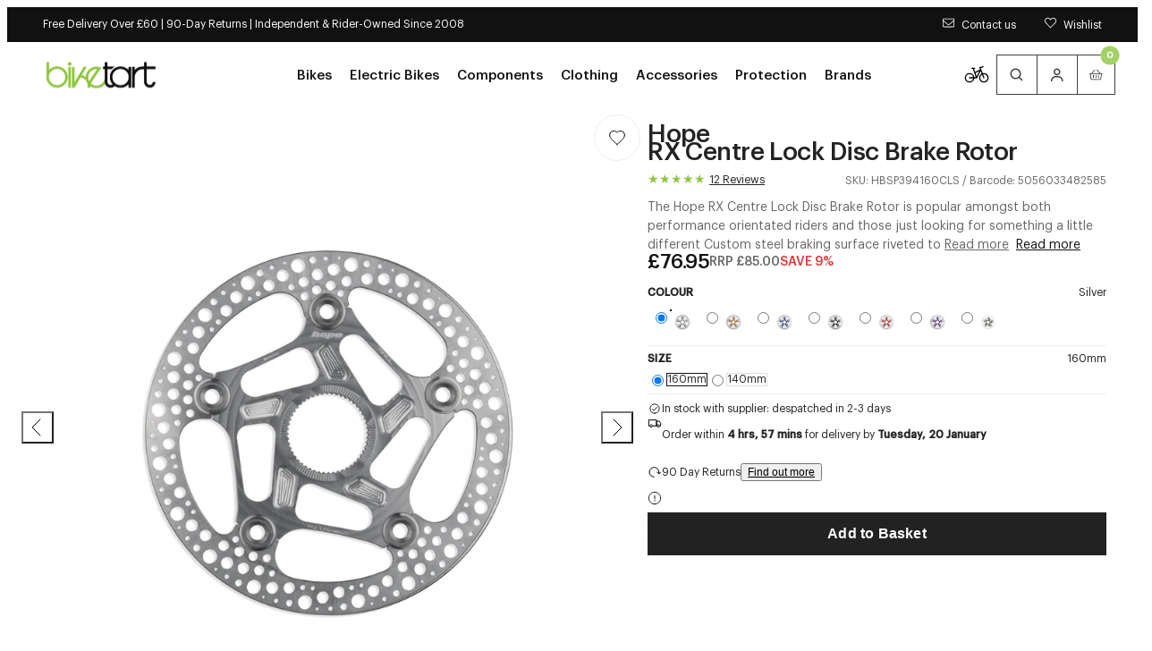

--- FILE ---
content_type: text/html; charset=utf-8
request_url: https://www.biketart.com/products/hope-rx-centre-lock-disc-brake-rotor
body_size: 58189
content:
<!doctype html>
<html lang="en">
  <head>
    <meta charset="utf-8">
    <meta name="viewport" content="width=device-width,initial-scale=1">
    <meta name="theme-color" content="">

    <!-- Early connections actually used on first paint -->
    <link rel="preconnect" href="https://cdn.shopify.com" crossorigin>
    <link rel="preconnect" href="https://fonts.shopifycdn.com" crossorigin>
    <link rel="preconnect" href="https://www.googletagmanager.com" crossorigin>
    <link rel="preconnect" href="https://region1.analytics.google.com" crossorigin>
    <link rel="preconnect" href="https://bat.bing.com" crossorigin><meta name="mobile-web-app-capable" content="yes">
    <meta name="apple-mobile-web-app-capable" content="yes">
    <meta name="language" content="english">
    <meta http-equiv="Accept-CH" content="DPR,Width,Viewport-Width"><title>
      Hope RX Centre Lock Disc Brake Rotor | Biketart
</title>
    <meta name="description" content="The Hope RX Centre Lock Disc Brake Rotor is popular amongst both performance orientated riders and those just looking for something a little different Custom steel braking surface riveted to an aluminium central carrier Floating design deals with changes in temperature Aluminium centre available in 6 colours Lockring n"><link rel="preload" as="image"
            href="//www.biketart.com/cdn/shop/products/hope-rx-centre-lock-disc-brake-rotor-silver-160mm-1179339929.jpg?v=1755800961&width=900"
            imagesrcset="
              //www.biketart.com/cdn/shop/products/hope-rx-centre-lock-disc-brake-rotor-silver-160mm-1179339929.jpg?v=1755800961&width=900 900w,
              //www.biketart.com/cdn/shop/products/hope-rx-centre-lock-disc-brake-rotor-silver-160mm-1179339929.jpg?v=1755800961&width=1100 1100w,
              //www.biketart.com/cdn/shop/products/hope-rx-centre-lock-disc-brake-rotor-silver-160mm-1179339929.jpg?v=1755800961&width=1600 1600w"
            imagesizes="(min-width: 1024px) 900px, 100vw"><script>window.performance && window.performance.mark && window.performance.mark('shopify.content_for_header.start');</script><meta name="facebook-domain-verification" content="lbrshw6prnbftxw1shx6fugq91fuqt">
<meta id="shopify-digital-wallet" name="shopify-digital-wallet" content="/56830656691/digital_wallets/dialog">
<meta name="shopify-checkout-api-token" content="ee78be82550515f0a88fc33dcc61f52f">
<meta id="in-context-paypal-metadata" data-shop-id="56830656691" data-venmo-supported="false" data-environment="production" data-locale="en_US" data-paypal-v4="true" data-currency="GBP">
<link rel="alternate" type="application/json+oembed" href="https://www.biketart.com/products/hope-rx-centre-lock-disc-brake-rotor.oembed">
<script async="async" src="/checkouts/internal/preloads.js?locale=en-GB"></script>
<link rel="preconnect" href="https://shop.app" crossorigin="anonymous">
<script async="async" src="https://shop.app/checkouts/internal/preloads.js?locale=en-GB&shop_id=56830656691" crossorigin="anonymous"></script>
<script id="apple-pay-shop-capabilities" type="application/json">{"shopId":56830656691,"countryCode":"GB","currencyCode":"GBP","merchantCapabilities":["supports3DS"],"merchantId":"gid:\/\/shopify\/Shop\/56830656691","merchantName":"Biketart","requiredBillingContactFields":["postalAddress","email","phone"],"requiredShippingContactFields":["postalAddress","email","phone"],"shippingType":"shipping","supportedNetworks":["visa","maestro","masterCard","amex"],"total":{"type":"pending","label":"Biketart","amount":"1.00"},"shopifyPaymentsEnabled":true,"supportsSubscriptions":true}</script>
<script id="shopify-features" type="application/json">{"accessToken":"ee78be82550515f0a88fc33dcc61f52f","betas":["rich-media-storefront-analytics"],"domain":"www.biketart.com","predictiveSearch":true,"shopId":56830656691,"locale":"en"}</script>
<script>var Shopify = Shopify || {};
Shopify.shop = "biketartltd.myshopify.com";
Shopify.locale = "en";
Shopify.currency = {"active":"GBP","rate":"1.0"};
Shopify.country = "GB";
Shopify.theme = {"name":"LIVE","id":184908153206,"schema_name":"Juno's Base Framework","schema_version":"2.7.0","theme_store_id":null,"role":"main"};
Shopify.theme.handle = "null";
Shopify.theme.style = {"id":null,"handle":null};
Shopify.cdnHost = "www.biketart.com/cdn";
Shopify.routes = Shopify.routes || {};
Shopify.routes.root = "/";</script>
<script type="module">!function(o){(o.Shopify=o.Shopify||{}).modules=!0}(window);</script>
<script>!function(o){function n(){var o=[];function n(){o.push(Array.prototype.slice.apply(arguments))}return n.q=o,n}var t=o.Shopify=o.Shopify||{};t.loadFeatures=n(),t.autoloadFeatures=n()}(window);</script>
<script>
  window.ShopifyPay = window.ShopifyPay || {};
  window.ShopifyPay.apiHost = "shop.app\/pay";
  window.ShopifyPay.redirectState = null;
</script>
<script id="shop-js-analytics" type="application/json">{"pageType":"product"}</script>
<script defer="defer" async type="module" src="//www.biketart.com/cdn/shopifycloud/shop-js/modules/v2/client.init-shop-cart-sync_C5BV16lS.en.esm.js"></script>
<script defer="defer" async type="module" src="//www.biketart.com/cdn/shopifycloud/shop-js/modules/v2/chunk.common_CygWptCX.esm.js"></script>
<script type="module">
  await import("//www.biketart.com/cdn/shopifycloud/shop-js/modules/v2/client.init-shop-cart-sync_C5BV16lS.en.esm.js");
await import("//www.biketart.com/cdn/shopifycloud/shop-js/modules/v2/chunk.common_CygWptCX.esm.js");

  window.Shopify.SignInWithShop?.initShopCartSync?.({"fedCMEnabled":true,"windoidEnabled":true});

</script>
<script>
  window.Shopify = window.Shopify || {};
  if (!window.Shopify.featureAssets) window.Shopify.featureAssets = {};
  window.Shopify.featureAssets['shop-js'] = {"shop-cart-sync":["modules/v2/client.shop-cart-sync_ZFArdW7E.en.esm.js","modules/v2/chunk.common_CygWptCX.esm.js"],"init-fed-cm":["modules/v2/client.init-fed-cm_CmiC4vf6.en.esm.js","modules/v2/chunk.common_CygWptCX.esm.js"],"shop-button":["modules/v2/client.shop-button_tlx5R9nI.en.esm.js","modules/v2/chunk.common_CygWptCX.esm.js"],"shop-cash-offers":["modules/v2/client.shop-cash-offers_DOA2yAJr.en.esm.js","modules/v2/chunk.common_CygWptCX.esm.js","modules/v2/chunk.modal_D71HUcav.esm.js"],"init-windoid":["modules/v2/client.init-windoid_sURxWdc1.en.esm.js","modules/v2/chunk.common_CygWptCX.esm.js"],"shop-toast-manager":["modules/v2/client.shop-toast-manager_ClPi3nE9.en.esm.js","modules/v2/chunk.common_CygWptCX.esm.js"],"init-shop-email-lookup-coordinator":["modules/v2/client.init-shop-email-lookup-coordinator_B8hsDcYM.en.esm.js","modules/v2/chunk.common_CygWptCX.esm.js"],"init-shop-cart-sync":["modules/v2/client.init-shop-cart-sync_C5BV16lS.en.esm.js","modules/v2/chunk.common_CygWptCX.esm.js"],"avatar":["modules/v2/client.avatar_BTnouDA3.en.esm.js"],"pay-button":["modules/v2/client.pay-button_FdsNuTd3.en.esm.js","modules/v2/chunk.common_CygWptCX.esm.js"],"init-customer-accounts":["modules/v2/client.init-customer-accounts_DxDtT_ad.en.esm.js","modules/v2/client.shop-login-button_C5VAVYt1.en.esm.js","modules/v2/chunk.common_CygWptCX.esm.js","modules/v2/chunk.modal_D71HUcav.esm.js"],"init-shop-for-new-customer-accounts":["modules/v2/client.init-shop-for-new-customer-accounts_ChsxoAhi.en.esm.js","modules/v2/client.shop-login-button_C5VAVYt1.en.esm.js","modules/v2/chunk.common_CygWptCX.esm.js","modules/v2/chunk.modal_D71HUcav.esm.js"],"shop-login-button":["modules/v2/client.shop-login-button_C5VAVYt1.en.esm.js","modules/v2/chunk.common_CygWptCX.esm.js","modules/v2/chunk.modal_D71HUcav.esm.js"],"init-customer-accounts-sign-up":["modules/v2/client.init-customer-accounts-sign-up_CPSyQ0Tj.en.esm.js","modules/v2/client.shop-login-button_C5VAVYt1.en.esm.js","modules/v2/chunk.common_CygWptCX.esm.js","modules/v2/chunk.modal_D71HUcav.esm.js"],"shop-follow-button":["modules/v2/client.shop-follow-button_Cva4Ekp9.en.esm.js","modules/v2/chunk.common_CygWptCX.esm.js","modules/v2/chunk.modal_D71HUcav.esm.js"],"checkout-modal":["modules/v2/client.checkout-modal_BPM8l0SH.en.esm.js","modules/v2/chunk.common_CygWptCX.esm.js","modules/v2/chunk.modal_D71HUcav.esm.js"],"lead-capture":["modules/v2/client.lead-capture_Bi8yE_yS.en.esm.js","modules/v2/chunk.common_CygWptCX.esm.js","modules/v2/chunk.modal_D71HUcav.esm.js"],"shop-login":["modules/v2/client.shop-login_D6lNrXab.en.esm.js","modules/v2/chunk.common_CygWptCX.esm.js","modules/v2/chunk.modal_D71HUcav.esm.js"],"payment-terms":["modules/v2/client.payment-terms_CZxnsJam.en.esm.js","modules/v2/chunk.common_CygWptCX.esm.js","modules/v2/chunk.modal_D71HUcav.esm.js"]};
</script>
<script>(function() {
  var isLoaded = false;
  function asyncLoad() {
    if (isLoaded) return;
    isLoaded = true;
    var urls = ["https:\/\/js.smile.io\/v1\/smile-shopify.js?shop=biketartltd.myshopify.com","https:\/\/d23dclunsivw3h.cloudfront.net\/redirect-app.js?shop=biketartltd.myshopify.com","https:\/\/api.omappapi.com\/shopify\/embed\/?shop=biketartltd.myshopify.com","https:\/\/static.returngo.ai\/master.returngo.ai\/returngo.min.js?shop=biketartltd.myshopify.com","https:\/\/design-packs.herokuapp.com\/design_packs_file.js?shop=biketartltd.myshopify.com","\/\/cdn.shopify.com\/proxy\/f36c14e8a4d0d081bcfd3a099598b5be55cc846236a78ecd493b460aaf54701f\/contact.gorgias.help\/api\/contact-forms\/replace-mailto-script.js?t=1708942318850\u0026shopName=biketartltd\u0026shop=biketartltd.myshopify.com\u0026sp-cache-control=cHVibGljLCBtYXgtYWdlPTkwMA","https:\/\/dr4qe3ddw9y32.cloudfront.net\/awin-shopify-integration-code.js?aid=106623\u0026v=shopifyApp_5.2.3\u0026ts=1755244894067\u0026shop=biketartltd.myshopify.com","\/\/backinstock.useamp.com\/widget\/41522_1767156747.js?category=bis\u0026v=6\u0026shop=biketartltd.myshopify.com"];
    for (var i = 0; i < urls.length; i++) {
      var s = document.createElement('script');
      s.type = 'text/javascript';
      s.async = true;
      s.src = urls[i];
      var x = document.getElementsByTagName('script')[0];
      x.parentNode.insertBefore(s, x);
    }
  };
  if(window.attachEvent) {
    window.attachEvent('onload', asyncLoad);
  } else {
    window.addEventListener('load', asyncLoad, false);
  }
})();</script>
<script id="__st">var __st={"a":56830656691,"offset":0,"reqid":"4fde60a2-4127-4443-8f35-10f0ae06da06-1768818731","pageurl":"www.biketart.com\/products\/hope-rx-centre-lock-disc-brake-rotor","u":"f93dba965bc7","p":"product","rtyp":"product","rid":6960918855859};</script>
<script>window.ShopifyPaypalV4VisibilityTracking = true;</script>
<script id="captcha-bootstrap">!function(){'use strict';const t='contact',e='account',n='new_comment',o=[[t,t],['blogs',n],['comments',n],[t,'customer']],c=[[e,'customer_login'],[e,'guest_login'],[e,'recover_customer_password'],[e,'create_customer']],r=t=>t.map((([t,e])=>`form[action*='/${t}']:not([data-nocaptcha='true']) input[name='form_type'][value='${e}']`)).join(','),a=t=>()=>t?[...document.querySelectorAll(t)].map((t=>t.form)):[];function s(){const t=[...o],e=r(t);return a(e)}const i='password',u='form_key',d=['recaptcha-v3-token','g-recaptcha-response','h-captcha-response',i],f=()=>{try{return window.sessionStorage}catch{return}},m='__shopify_v',_=t=>t.elements[u];function p(t,e,n=!1){try{const o=window.sessionStorage,c=JSON.parse(o.getItem(e)),{data:r}=function(t){const{data:e,action:n}=t;return t[m]||n?{data:e,action:n}:{data:t,action:n}}(c);for(const[e,n]of Object.entries(r))t.elements[e]&&(t.elements[e].value=n);n&&o.removeItem(e)}catch(o){console.error('form repopulation failed',{error:o})}}const l='form_type',E='cptcha';function T(t){t.dataset[E]=!0}const w=window,h=w.document,L='Shopify',v='ce_forms',y='captcha';let A=!1;((t,e)=>{const n=(g='f06e6c50-85a8-45c8-87d0-21a2b65856fe',I='https://cdn.shopify.com/shopifycloud/storefront-forms-hcaptcha/ce_storefront_forms_captcha_hcaptcha.v1.5.2.iife.js',D={infoText:'Protected by hCaptcha',privacyText:'Privacy',termsText:'Terms'},(t,e,n)=>{const o=w[L][v],c=o.bindForm;if(c)return c(t,g,e,D).then(n);var r;o.q.push([[t,g,e,D],n]),r=I,A||(h.body.append(Object.assign(h.createElement('script'),{id:'captcha-provider',async:!0,src:r})),A=!0)});var g,I,D;w[L]=w[L]||{},w[L][v]=w[L][v]||{},w[L][v].q=[],w[L][y]=w[L][y]||{},w[L][y].protect=function(t,e){n(t,void 0,e),T(t)},Object.freeze(w[L][y]),function(t,e,n,w,h,L){const[v,y,A,g]=function(t,e,n){const i=e?o:[],u=t?c:[],d=[...i,...u],f=r(d),m=r(i),_=r(d.filter((([t,e])=>n.includes(e))));return[a(f),a(m),a(_),s()]}(w,h,L),I=t=>{const e=t.target;return e instanceof HTMLFormElement?e:e&&e.form},D=t=>v().includes(t);t.addEventListener('submit',(t=>{const e=I(t);if(!e)return;const n=D(e)&&!e.dataset.hcaptchaBound&&!e.dataset.recaptchaBound,o=_(e),c=g().includes(e)&&(!o||!o.value);(n||c)&&t.preventDefault(),c&&!n&&(function(t){try{if(!f())return;!function(t){const e=f();if(!e)return;const n=_(t);if(!n)return;const o=n.value;o&&e.removeItem(o)}(t);const e=Array.from(Array(32),(()=>Math.random().toString(36)[2])).join('');!function(t,e){_(t)||t.append(Object.assign(document.createElement('input'),{type:'hidden',name:u})),t.elements[u].value=e}(t,e),function(t,e){const n=f();if(!n)return;const o=[...t.querySelectorAll(`input[type='${i}']`)].map((({name:t})=>t)),c=[...d,...o],r={};for(const[a,s]of new FormData(t).entries())c.includes(a)||(r[a]=s);n.setItem(e,JSON.stringify({[m]:1,action:t.action,data:r}))}(t,e)}catch(e){console.error('failed to persist form',e)}}(e),e.submit())}));const S=(t,e)=>{t&&!t.dataset[E]&&(n(t,e.some((e=>e===t))),T(t))};for(const o of['focusin','change'])t.addEventListener(o,(t=>{const e=I(t);D(e)&&S(e,y())}));const B=e.get('form_key'),M=e.get(l),P=B&&M;t.addEventListener('DOMContentLoaded',(()=>{const t=y();if(P)for(const e of t)e.elements[l].value===M&&p(e,B);[...new Set([...A(),...v().filter((t=>'true'===t.dataset.shopifyCaptcha))])].forEach((e=>S(e,t)))}))}(h,new URLSearchParams(w.location.search),n,t,e,['guest_login'])})(!0,!0)}();</script>
<script integrity="sha256-4kQ18oKyAcykRKYeNunJcIwy7WH5gtpwJnB7kiuLZ1E=" data-source-attribution="shopify.loadfeatures" defer="defer" src="//www.biketart.com/cdn/shopifycloud/storefront/assets/storefront/load_feature-a0a9edcb.js" crossorigin="anonymous"></script>
<script crossorigin="anonymous" defer="defer" src="//www.biketart.com/cdn/shopifycloud/storefront/assets/shopify_pay/storefront-65b4c6d7.js?v=20250812"></script>
<script data-source-attribution="shopify.dynamic_checkout.dynamic.init">var Shopify=Shopify||{};Shopify.PaymentButton=Shopify.PaymentButton||{isStorefrontPortableWallets:!0,init:function(){window.Shopify.PaymentButton.init=function(){};var t=document.createElement("script");t.src="https://www.biketart.com/cdn/shopifycloud/portable-wallets/latest/portable-wallets.en.js",t.type="module",document.head.appendChild(t)}};
</script>
<script data-source-attribution="shopify.dynamic_checkout.buyer_consent">
  function portableWalletsHideBuyerConsent(e){var t=document.getElementById("shopify-buyer-consent"),n=document.getElementById("shopify-subscription-policy-button");t&&n&&(t.classList.add("hidden"),t.setAttribute("aria-hidden","true"),n.removeEventListener("click",e))}function portableWalletsShowBuyerConsent(e){var t=document.getElementById("shopify-buyer-consent"),n=document.getElementById("shopify-subscription-policy-button");t&&n&&(t.classList.remove("hidden"),t.removeAttribute("aria-hidden"),n.addEventListener("click",e))}window.Shopify?.PaymentButton&&(window.Shopify.PaymentButton.hideBuyerConsent=portableWalletsHideBuyerConsent,window.Shopify.PaymentButton.showBuyerConsent=portableWalletsShowBuyerConsent);
</script>
<script data-source-attribution="shopify.dynamic_checkout.cart.bootstrap">document.addEventListener("DOMContentLoaded",(function(){function t(){return document.querySelector("shopify-accelerated-checkout-cart, shopify-accelerated-checkout")}if(t())Shopify.PaymentButton.init();else{new MutationObserver((function(e,n){t()&&(Shopify.PaymentButton.init(),n.disconnect())})).observe(document.body,{childList:!0,subtree:!0})}}));
</script>
<script id='scb4127' type='text/javascript' async='' src='https://www.biketart.com/cdn/shopifycloud/privacy-banner/storefront-banner.js'></script><link id="shopify-accelerated-checkout-styles" rel="stylesheet" media="screen" href="https://www.biketart.com/cdn/shopifycloud/portable-wallets/latest/accelerated-checkout-backwards-compat.css" crossorigin="anonymous">
<style id="shopify-accelerated-checkout-cart">
        #shopify-buyer-consent {
  margin-top: 1em;
  display: inline-block;
  width: 100%;
}

#shopify-buyer-consent.hidden {
  display: none;
}

#shopify-subscription-policy-button {
  background: none;
  border: none;
  padding: 0;
  text-decoration: underline;
  font-size: inherit;
  cursor: pointer;
}

#shopify-subscription-policy-button::before {
  box-shadow: none;
}

      </style>

<script>window.performance && window.performance.mark && window.performance.mark('shopify.content_for_header.end');</script>

<link rel="preload" href="//www.biketart.com/cdn/fonts/raleway/raleway_n4.2c76ddd103ff0f30b1230f13e160330ff8b2c68a.woff2" as="font" type="font/woff2" crossorigin>

<script type="text/javascript">
  Shopify.moneyFormat = "£{{amount}}";
  Shopify.routes = {
    ...Shopify.routes,
    cartUrl: "\/cart",
    cartAddUrl: "\/cart\/add",
    cartChangeUrl: "\/cart\/change",
    cartUpdateUrl: "\/cart\/update",
    predictiveSearchUrl: "\/search\/suggest",
  }
  Shopify.theme.i18n = {
    addToCart: "Add to Basket - \u003cspan class=\"js-add-to-cart-price\"\u003e{{ price }}\u003c\/span\u003e",
    soldOut: "Sold out",
    unavailable: "Unavailable",
    cart: {
      error: "There was an error while updating your bag. Please try again.",
      quantityError: "You can only add [quantity] of this item to your bag.",
    },
    shareSuccess: "Link copied to clipboard",
    global: {
      dialogs: {
        accessibility: {
          actions: {
            open: "Open {{ dialog }} dialog",
            close: "Close {{ dialog }} dialog"
          },
        }
      },
      truncation: {
        more: "Read more",
        less: "Read less"
      }
    }
  };
</script><style data-shopify>
      @font-face {
  font-family: Raleway;
  font-weight: 100;
  font-style: normal;
  font-display: swap;
  src: url("//www.biketart.com/cdn/fonts/raleway/raleway_n1.e5d980f641f072b71e801d4ed82074f4e1965216.woff2") format("woff2"),
       url("//www.biketart.com/cdn/fonts/raleway/raleway_n1.23f758de30d1665f040919c8e41031f943997a1e.woff") format("woff");
}

    
      @font-face {
  font-family: Raleway;
  font-weight: 100;
  font-style: italic;
  font-display: swap;
  src: url("//www.biketart.com/cdn/fonts/raleway/raleway_i1.a8b193dcaf1a8f33db5ed26c557db28e8bcc2dee.woff2") format("woff2"),
       url("//www.biketart.com/cdn/fonts/raleway/raleway_i1.13c9dbb53f1ed073534133fd154b7c25f07f4b0e.woff") format("woff");
}

    
      @font-face {
  font-family: Raleway;
  font-weight: 200;
  font-style: normal;
  font-display: swap;
  src: url("//www.biketart.com/cdn/fonts/raleway/raleway_n2.bfcb497fa2c55518d63fe3ceb1f62a774ba4142a.woff2") format("woff2"),
       url("//www.biketart.com/cdn/fonts/raleway/raleway_n2.057b156029fe7a18f88ee40ba9efbcf320b7afa9.woff") format("woff");
}

    
      @font-face {
  font-family: Raleway;
  font-weight: 200;
  font-style: italic;
  font-display: swap;
  src: url("//www.biketart.com/cdn/fonts/raleway/raleway_i2.ef135080d1c30702d031398cf1fa45319b144b78.woff2") format("woff2"),
       url("//www.biketart.com/cdn/fonts/raleway/raleway_i2.a592c66cfaef3d4110b0545b91dff6f4a45e37e3.woff") format("woff");
}

    
      @font-face {
  font-family: Raleway;
  font-weight: 300;
  font-style: normal;
  font-display: swap;
  src: url("//www.biketart.com/cdn/fonts/raleway/raleway_n3.8b41f9f76b3ea43a64923d0e171aec8d8d64ca51.woff2") format("woff2"),
       url("//www.biketart.com/cdn/fonts/raleway/raleway_n3.0f52cef63575e7aefb853e37056ce58cecface1a.woff") format("woff");
}

    
      @font-face {
  font-family: Raleway;
  font-weight: 300;
  font-style: italic;
  font-display: swap;
  src: url("//www.biketart.com/cdn/fonts/raleway/raleway_i3.732a842f1e4ed33e866d15a6a2d610cca4357b52.woff2") format("woff2"),
       url("//www.biketart.com/cdn/fonts/raleway/raleway_i3.0408a5932dd3b98d37ef870ff904abe87b8fc722.woff") format("woff");
}

    
      @font-face {
  font-family: Raleway;
  font-weight: 400;
  font-style: normal;
  font-display: swap;
  src: url("//www.biketart.com/cdn/fonts/raleway/raleway_n4.2c76ddd103ff0f30b1230f13e160330ff8b2c68a.woff2") format("woff2"),
       url("//www.biketart.com/cdn/fonts/raleway/raleway_n4.c057757dddc39994ad5d9c9f58e7c2c2a72359a9.woff") format("woff");
}

    
      @font-face {
  font-family: Raleway;
  font-weight: 400;
  font-style: italic;
  font-display: swap;
  src: url("//www.biketart.com/cdn/fonts/raleway/raleway_i4.aaa73a72f55a5e60da3e9a082717e1ed8f22f0a2.woff2") format("woff2"),
       url("//www.biketart.com/cdn/fonts/raleway/raleway_i4.650670cc243082f8988ecc5576b6d613cfd5a8ee.woff") format("woff");
}

    
      @font-face {
  font-family: Raleway;
  font-weight: 500;
  font-style: normal;
  font-display: swap;
  src: url("//www.biketart.com/cdn/fonts/raleway/raleway_n5.0f898fcb9d16ae9a622ce7e706bb26c4a01b5028.woff2") format("woff2"),
       url("//www.biketart.com/cdn/fonts/raleway/raleway_n5.c754eb57a4de1b66b11f20a04a7e3f1462e000f4.woff") format("woff");
}

    
      @font-face {
  font-family: Raleway;
  font-weight: 500;
  font-style: italic;
  font-display: swap;
  src: url("//www.biketart.com/cdn/fonts/raleway/raleway_i5.7c1179a63f760a1745604b586a712edb951beff6.woff2") format("woff2"),
       url("//www.biketart.com/cdn/fonts/raleway/raleway_i5.0c656ad447ea049e85281d48394058c7bfca3cd7.woff") format("woff");
}

    
      @font-face {
  font-family: Raleway;
  font-weight: 600;
  font-style: normal;
  font-display: swap;
  src: url("//www.biketart.com/cdn/fonts/raleway/raleway_n6.87db7132fdf2b1a000ff834d3753ad5731e10d88.woff2") format("woff2"),
       url("//www.biketart.com/cdn/fonts/raleway/raleway_n6.ad26493e9aeb22e08a6282f7bed6ea8ab7c3927f.woff") format("woff");
}

    
      @font-face {
  font-family: Raleway;
  font-weight: 600;
  font-style: italic;
  font-display: swap;
  src: url("//www.biketart.com/cdn/fonts/raleway/raleway_i6.3ca54d7a36de0718dd80fae3527e1a64a421eeb8.woff2") format("woff2"),
       url("//www.biketart.com/cdn/fonts/raleway/raleway_i6.b468b8770307bd25eee5b284ea3424978349afe2.woff") format("woff");
}

    
      @font-face {
  font-family: Raleway;
  font-weight: 700;
  font-style: normal;
  font-display: swap;
  src: url("//www.biketart.com/cdn/fonts/raleway/raleway_n7.740cf9e1e4566800071db82eeca3cca45f43ba63.woff2") format("woff2"),
       url("//www.biketart.com/cdn/fonts/raleway/raleway_n7.84943791ecde186400af8db54cf3b5b5e5049a8f.woff") format("woff");
}

    
      @font-face {
  font-family: Raleway;
  font-weight: 700;
  font-style: italic;
  font-display: swap;
  src: url("//www.biketart.com/cdn/fonts/raleway/raleway_i7.6d68e3c55f3382a6b4f1173686f538d89ce56dbc.woff2") format("woff2"),
       url("//www.biketart.com/cdn/fonts/raleway/raleway_i7.ed82a5a5951418ec5b6b0a5010cb65216574b2bd.woff") format("woff");
}

    
      @font-face {
  font-family: Raleway;
  font-weight: 800;
  font-style: normal;
  font-display: swap;
  src: url("//www.biketart.com/cdn/fonts/raleway/raleway_n8.414bf47683473018f38952f5206e7f36e4c969e2.woff2") format("woff2"),
       url("//www.biketart.com/cdn/fonts/raleway/raleway_n8.06917f4c455b3824730c8e78c66eed2c2ff65f04.woff") format("woff");
}

    
      @font-face {
  font-family: Raleway;
  font-weight: 800;
  font-style: italic;
  font-display: swap;
  src: url("//www.biketart.com/cdn/fonts/raleway/raleway_i8.72266809bc8dc85e1c7dad7d6f28310391078760.woff2") format("woff2"),
       url("//www.biketart.com/cdn/fonts/raleway/raleway_i8.180f4252a60ffd4b4baeef573fa8a0d0729a5149.woff") format("woff");
}

    
      @font-face {
  font-family: Raleway;
  font-weight: 900;
  font-style: normal;
  font-display: swap;
  src: url("//www.biketart.com/cdn/fonts/raleway/raleway_n9.259346ec38ffc48d01e8e17ed4cc049b1f170535.woff2") format("woff2"),
       url("//www.biketart.com/cdn/fonts/raleway/raleway_n9.99d512687b4137f65e71bdf1ce52a546b399ea1a.woff") format("woff");
}

    
      @font-face {
  font-family: Raleway;
  font-weight: 900;
  font-style: italic;
  font-display: swap;
  src: url("//www.biketart.com/cdn/fonts/raleway/raleway_i9.78e3fc385fa8e4cbdeb4270bb9732c7bebef95ab.woff2") format("woff2"),
       url("//www.biketart.com/cdn/fonts/raleway/raleway_i9.2e82488dbbc2b805837d082d6ac2fe85b4e2afd1.woff") format("woff");
}

    

    
:root {
    /* Layout */
    --base-space: 24px;
    --page-width: 1680;
    --page-space: clamp(var(--base-space), 8.21vw + -1rem, 2.5em);
    --gap: clamp(2.4rem, 1.26vw + 1.88rem, 4rem);

    /* Typography */
    
      --font-primary: "Graphik";
      --font-secondary: "Graphik";
    


    --base-font-size: 1.6rem;
    --base-line-height: 1.5;

    /* Colors */
    --c-highlight: #8ec641;

    --c-primary: #222;
    --c-primary-inverse: #FFF;
    --c-secondary: #676767;
    --c-secondary-inverse: #FFF;

    --c-border-light: #EDEDED;
    --c-border-dark: #DDDDDD;

    --c-pricing-sale: #8ec641;
    --c-pricing-compare: #b3b3b3;
    --c-pricing-sale-inverse: #FF3D3D;
    --c-pricing-compare-inverse: #C6C6C6;

    /* Buttons */
    --buttons-border-width: 1px;
    --buttons-radius: 0px;
    --buttons-primary-color: #FFF;
    --buttons-primary-color-hover: #FFF;
    --buttons-primary-color-active: #FFF;
    --buttons-primary-color-focus: #FFF;
    --buttons-primary-color-disabled: #191919;
    --buttons-primary-bg: #8ec641;
    --buttons-primary-bg-hover: #76ae29;
    --buttons-primary-bg-active: #76ae29;
    --buttons-primary-bg-focus: #76ae29;
    --buttons-primary-bg-disabled: #E9E9E9;
    --buttons-primary-border: #8ec641;
    --buttons-primary-border-hover: #76ae29;
    --buttons-primary-border-active: #76ae29;
    --buttons-primary-border-focus: #76ae29;
    --buttons-primary-border-disabled: #E9E9E9;

    --buttons-secondary-color: #111;
    --buttons-secondary-color-hover: #FFF;
    --buttons-secondary-color-active: #FFF;
    --buttons-secondary-color-focus: #FFF;
    --buttons-secondary-color-disabled: #191919;
    --buttons-secondary-bg: transparent;
    --buttons-secondary-bg-hover: #111;
    --buttons-secondary-bg-active: #111;
    --buttons-secondary-bg-focus: #111;
    --buttons-secondary-bg-disabled: #E9E9E9;
    --buttons-secondary-border: #111;
    --buttons-secondary-border-hover: #111;
    --buttons-secondary-border-active: #111;
    --buttons-secondary-border-focus: #111;
    --buttons-secondary-border-disabled: #E9E9E9;

    --buttons-tertiary-color: #8ec641;
    --buttons-tertiary-color-hover: #FFF;
    --buttons-tertiary-color-active: #FFF;
    --buttons-tertiary-color-focus: #FFF;
    --buttons-tertiary-color-disabled: #191919;
    --buttons-tertiary-bg: transparent;
    --buttons-tertiary-bg-hover: #76ae29;
    --buttons-tertiary-bg-active: #76ae29;
    --buttons-tertiary-bg-focus: #76ae29;
    --buttons-tertiary-bg-disabled: #E9E9E9;
    --buttons-tertiary-border: #8ec641;
    --buttons-tertiary-border-hover: #76ae29;
    --buttons-tertiary-border-active: #76ae29;
    --buttons-tertiary-border-focus: #76ae29;
    --buttons-tertiary-border-disabled: #E9E9E9;

    --buttons-underline-color: #000;
    --buttons-underline-color-hover: #898D8D;
    --buttons-underline-color-active: #000;
    --buttons-underline-color-focus: #000;
    --buttons-underline-color-disabled: #191919;
  }

  /*
    Remove all the styles of the "User-Agent-Stylesheet", except for the 'display' property
    - The "symbol *" part is to solve Firefox SVG sprite bug
  */
  *:where(:not(html, iframe, canvas, img, svg, video, audio):not(svg *, symbol *)) {
    all: unset;
    display: revert;
  }

  /* Preferred box-sizing value */
  *,
  *::before,
  *::after {
    box-sizing: border-box;
  }

  /* Reapply the pointer cursor for anchor tags */
  a,
  button {
    display: inline-flex;
    cursor: revert;
  }

  /* Remove list styles (bullets/numbers) */
  ol,
  ul,
  menu {
    list-style: none;
  }

  /* For images to not be able to exceed their container */
  picture,
  video,
  img {
    display: block;
    max-width: 100%;
    height: auto;
  }

  svg {
    flex-shrink: 0;
    max-width: 100%;
    max-height: 100%;
  }

  /* removes spacing between cells in tables */
  table {
    border-collapse: collapse;
  }

  /* Safari - solving issue when using user-select:none on the <body> text input doesn't working */
  input,
  textarea {
    -webkit-user-select: auto;
  }

  /* revert the 'white-space' property for textarea elements on Safari */
  textarea {
    white-space: revert;
  }

  /* minimum style to allow to style meter element */
  meter {
    -webkit-appearance: revert;
    appearance: revert;
  }

  /* reset default text opacity of input placeholder */
  ::placeholder {
    color: unset;
  }

  /* fix the feature of 'hidden' attribute.
   display:revert; revert to element instead of attribute
  */
  :where([hidden]) {
    display: none !important;
  }

  /* revert for bug in Chromium browsers
   - fix for the content editable attribute will work properly.
   - webkit-user-select: auto; added for Safari in case of using user-select:none on wrapper element
  */
  :where([contenteditable]:not([contenteditable='false'])) {
    -moz-user-modify: read-write;
    -webkit-user-modify: read-write;
    overflow-wrap: break-word;
    -webkit-line-break: after-white-space;
    -webkit-user-select: auto;
  }

  /* apply back the draggable feature - exist only in Chromium and Safari */
  :where([draggable='true']) {
    -webkit-user-drag: element;
  }

  html {
    height: 100%;
    color: #222222;
    font-size: 62.5%;
    -webkit-text-size-adjust: 100%;
    -ms-text-size-adjust: 100%;
    scroll-behavior: smooth;
    scroll-padding-top: calc(var(--header-group-height) + 3.4rem);
  }

  body {
    font-family: var(--font-primary);
    font-size: var(--base-font-size);
    line-height: var(--base-line-height);
    text-rendering: optimizeSpeed;
  }

  :where(h1, h2, h3, h4, h5, h6) {
    word-break: break-word;
  }

  :where(summary[class])::-webkit-details-marker {
    display: none;
  }

  mark {
    all: revert;
  }

  a,
  button,
  [type="button"],
  [type="submit"] {
    cursor: pointer;
  }

  b,
  strong {
    font-weight: 600;
  }

  em,
  i {
    font-style: italic;
  }

  small {
    font-size: 80%;
  }

  s {
    text-decoration: revert;
  }</style>
<title>Hope RX Centre Lock Disc Brake Rotor | Biketart</title><meta name="description" content="The Hope RX Centre Lock Disc Brake Rotor is popular amongst both performance orientated riders and those just looking for something a little different Custom steel braking surface riveted to an aluminium central carrier Floating design deals with changes in temperature Aluminium centre available in 6 colours Lockring n"><link rel="canonical" href="https://www.biketart.com/products/hope-rx-centre-lock-disc-brake-rotor"><meta name="robots" content="index,follow"><meta property="og:site_name" content="Biketart">
<meta property="og:url" content="https://www.biketart.com/products/hope-rx-centre-lock-disc-brake-rotor">
<meta property="og:type" content="product">
<meta property="og:title" content="Hope RX Centre Lock Disc Brake Rotor | Biketart"><meta property="og:description" content="The Hope RX Centre Lock Disc Brake Rotor is popular amongst both performance orientated riders and those just looking for something a little different Custom steel braking surface riveted to an aluminium central carrier Floating design deals with changes in temperature Aluminium centre available in 6 colours Lockring n"><meta name="twitter:card" content="summary_large_image">
<meta name="twitter:title" content="Hope RX Centre Lock Disc Brake Rotor | Biketart"><meta name="twitter:description" content="The Hope RX Centre Lock Disc Brake Rotor is popular amongst both performance orientated riders and those just looking for something a little different Custom steel braking surface riveted to an aluminium central carrier Floating design deals with changes in temperature Aluminium centre available in 6 colours Lockring n"><meta property="og:image" content="https://www.biketart.com/cdn/shop/products/hope-rx-centre-lock-disc-brake-rotor-silver-160mm-1179339929.jpg?v=1755800961&width=1200">
  <meta name="twitter:image" content="https://www.biketart.com/cdn/shop/products/hope-rx-centre-lock-disc-brake-rotor-silver-160mm-1179339929.jpg?v=1755800961&width=1200"><script type="application/ld+json">
{
  "@context": "https://schema.org",
  "@type": "WebSite",
  "url": "https://www.biketart.com",
  "name": "Biketart",
  "potentialAction": {
    "@type": "SearchAction",
    "target": "https://www.biketart.com/search?q={search_term_string}",
    "query-input": "required name=search_term_string"
  }
}
</script><script type="application/ld+json">
{
  "@context": "https://schema.org",
  "@type": "Organization",
  "url": "https://www.biketart.com",
  "name": "Biketart",
  "logo": "https://www.biketart.com/cdn/shop/t/46/assets/logo.png?v=169991"
}
</script><script type="application/ld+json">
{
  "@context": "https://schema.org",
  "@type": "BreadcrumbList",
  "itemListElement": [
    { "@type": "ListItem", "position": 1, "name": "Home", "item": "https://www.biketart.com/" },{ "@type": "ListItem", "position": 2, "name": "Disc Brake Rotors", "item": "https:\/\/www.biketart.com\/collections\/disc-brake-rotors" }
        ,{ "@type": "ListItem", "position": 3, "name": "RX Centre Lock Disc Brake Rotor", "item": "https:\/\/www.biketart.com\/products\/hope-rx-centre-lock-disc-brake-rotor" }]
}
</script><script type="application/ld+json">
  {
    "@context": "https://schema.org",
    "@type": "Product",
    "name": "RX Centre Lock Disc Brake Rotor",
    
    "image": ["https:\/\/www.biketart.com\/cdn\/shop\/products\/hope-rx-centre-lock-disc-brake-rotor-silver-160mm-1179339929.jpg?v=1755800961"],
    
    "description": "The Hope RX Centre Lock Disc Brake Rotor is popular amongst both performance orientated riders and those just looking for something a little different\n\nCustom steel braking surface riveted to an aluminium central carrier\nFloating design deals with changes in temperature\nAluminium centre available in 6 colours\nLockri...",
    "sku": "HBSP394160CLS",
    "brand": { "@type": "Brand", "name": "Hope" },
    "offers": {
      "@type": "AggregateOffer",
      "priceCurrency": "GBP",
      "offerCount": 14,
      "lowPrice": 76.95,
      "highPrice": 76.95,
      "offers": [{
            "@type": "Offer",
            "url": "https:\/\/www.biketart.com\/products\/hope-rx-centre-lock-disc-brake-rotor?variant=40809259991219",
            "priceCurrency": "GBP",
            "price": 76.95,
            "availability": "https://schema.org/InStock",
            "itemCondition": "https://schema.org/NewCondition"
            ,"sku": "HBSP394160CLS"
            ,"gtin13": "5056033482585"
            ,"mpn": "HBSP394160CLS",
            
            "hasMerchantReturnPolicy": {
              "@type": "MerchantReturnPolicy",
              "applicableCountry": "GB",
              "returnPolicyCategory": "https://schema.org/MerchantReturnFiniteReturnWindow",
              "merchantReturnDays": 90,
              "returnMethod": "https://schema.org/ReturnByMail",
              "returnFees": "https://schema.org/ReturnFeesCustomerResponsibility"
            },
            
            "shippingDetails": {
              "@type": "OfferShippingDetails",
              "shippingRate": {
                "@type": "MonetaryAmount",
                "value": 0,
                "currency": "GBP"
              },
              "shippingDestination": {
                "@type": "DefinedRegion",
                "addressCountry": "GB"
              }
            }

          },{
            "@type": "Offer",
            "url": "https:\/\/www.biketart.com\/products\/hope-rx-centre-lock-disc-brake-rotor?variant=42354169544883",
            "priceCurrency": "GBP",
            "price": 76.95,
            "availability": "https://schema.org/InStock",
            "itemCondition": "https://schema.org/NewCondition"
            ,"sku": "HBSP394140CLS"
            ,"gtin13": "5056454904055"
            ,"mpn": "HBSP394140CLS",
            
            "hasMerchantReturnPolicy": {
              "@type": "MerchantReturnPolicy",
              "applicableCountry": "GB",
              "returnPolicyCategory": "https://schema.org/MerchantReturnFiniteReturnWindow",
              "merchantReturnDays": 90,
              "returnMethod": "https://schema.org/ReturnByMail",
              "returnFees": "https://schema.org/ReturnFeesCustomerResponsibility"
            },
            
            "shippingDetails": {
              "@type": "OfferShippingDetails",
              "shippingRate": {
                "@type": "MonetaryAmount",
                "value": 0,
                "currency": "GBP"
              },
              "shippingDestination": {
                "@type": "DefinedRegion",
                "addressCountry": "GB"
              }
            }

          },{
            "@type": "Offer",
            "url": "https:\/\/www.biketart.com\/products\/hope-rx-centre-lock-disc-brake-rotor?variant=40809260023987",
            "priceCurrency": "GBP",
            "price": 76.95,
            "availability": "https://schema.org/InStock",
            "itemCondition": "https://schema.org/NewCondition"
            ,"sku": "HBSP394160CLC"
            ,"gtin13": "5056033482547"
            ,"mpn": "HBSP394160CLC",
            
            "hasMerchantReturnPolicy": {
              "@type": "MerchantReturnPolicy",
              "applicableCountry": "GB",
              "returnPolicyCategory": "https://schema.org/MerchantReturnFiniteReturnWindow",
              "merchantReturnDays": 90,
              "returnMethod": "https://schema.org/ReturnByMail",
              "returnFees": "https://schema.org/ReturnFeesCustomerResponsibility"
            },
            
            "shippingDetails": {
              "@type": "OfferShippingDetails",
              "shippingRate": {
                "@type": "MonetaryAmount",
                "value": 0,
                "currency": "GBP"
              },
              "shippingDestination": {
                "@type": "DefinedRegion",
                "addressCountry": "GB"
              }
            }

          },{
            "@type": "Offer",
            "url": "https:\/\/www.biketart.com\/products\/hope-rx-centre-lock-disc-brake-rotor?variant=42354169577651",
            "priceCurrency": "GBP",
            "price": 76.95,
            "availability": "https://schema.org/InStock",
            "itemCondition": "https://schema.org/NewCondition"
            ,"sku": "HBSP394140CLC"
            ,"gtin13": "5056454904000"
            ,"mpn": "HBSP394140CLC",
            
            "hasMerchantReturnPolicy": {
              "@type": "MerchantReturnPolicy",
              "applicableCountry": "GB",
              "returnPolicyCategory": "https://schema.org/MerchantReturnFiniteReturnWindow",
              "merchantReturnDays": 90,
              "returnMethod": "https://schema.org/ReturnByMail",
              "returnFees": "https://schema.org/ReturnFeesCustomerResponsibility"
            },
            
            "shippingDetails": {
              "@type": "OfferShippingDetails",
              "shippingRate": {
                "@type": "MonetaryAmount",
                "value": 0,
                "currency": "GBP"
              },
              "shippingDestination": {
                "@type": "DefinedRegion",
                "addressCountry": "GB"
              }
            }

          },{
            "@type": "Offer",
            "url": "https:\/\/www.biketart.com\/products\/hope-rx-centre-lock-disc-brake-rotor?variant=40809260056755",
            "priceCurrency": "GBP",
            "price": 76.95,
            "availability": "https://schema.org/InStock",
            "itemCondition": "https://schema.org/NewCondition"
            ,"sku": "HBSP394160CLB"
            ,"gtin13": "5056033482530"
            ,"mpn": "HBSP394160CLB",
            
            "hasMerchantReturnPolicy": {
              "@type": "MerchantReturnPolicy",
              "applicableCountry": "GB",
              "returnPolicyCategory": "https://schema.org/MerchantReturnFiniteReturnWindow",
              "merchantReturnDays": 90,
              "returnMethod": "https://schema.org/ReturnByMail",
              "returnFees": "https://schema.org/ReturnFeesCustomerResponsibility"
            },
            
            "shippingDetails": {
              "@type": "OfferShippingDetails",
              "shippingRate": {
                "@type": "MonetaryAmount",
                "value": 0,
                "currency": "GBP"
              },
              "shippingDestination": {
                "@type": "DefinedRegion",
                "addressCountry": "GB"
              }
            }

          },{
            "@type": "Offer",
            "url": "https:\/\/www.biketart.com\/products\/hope-rx-centre-lock-disc-brake-rotor?variant=42354169610419",
            "priceCurrency": "GBP",
            "price": 76.95,
            "availability": "https://schema.org/InStock",
            "itemCondition": "https://schema.org/NewCondition"
            ,"sku": "HBSP394140CLB"
            ,"gtin13": "5056454904017"
            ,"mpn": "HBSP394140CLB",
            
            "hasMerchantReturnPolicy": {
              "@type": "MerchantReturnPolicy",
              "applicableCountry": "GB",
              "returnPolicyCategory": "https://schema.org/MerchantReturnFiniteReturnWindow",
              "merchantReturnDays": 90,
              "returnMethod": "https://schema.org/ReturnByMail",
              "returnFees": "https://schema.org/ReturnFeesCustomerResponsibility"
            },
            
            "shippingDetails": {
              "@type": "OfferShippingDetails",
              "shippingRate": {
                "@type": "MonetaryAmount",
                "value": 0,
                "currency": "GBP"
              },
              "shippingDestination": {
                "@type": "DefinedRegion",
                "addressCountry": "GB"
              }
            }

          },{
            "@type": "Offer",
            "url": "https:\/\/www.biketart.com\/products\/hope-rx-centre-lock-disc-brake-rotor?variant=40809260122291",
            "priceCurrency": "GBP",
            "price": 76.95,
            "availability": "https://schema.org/InStock",
            "itemCondition": "https://schema.org/NewCondition"
            ,"sku": "HBSP394160CLN"
            ,"gtin13": "5056033482554"
            ,"mpn": "HBSP394160CLN",
            
            "hasMerchantReturnPolicy": {
              "@type": "MerchantReturnPolicy",
              "applicableCountry": "GB",
              "returnPolicyCategory": "https://schema.org/MerchantReturnFiniteReturnWindow",
              "merchantReturnDays": 90,
              "returnMethod": "https://schema.org/ReturnByMail",
              "returnFees": "https://schema.org/ReturnFeesCustomerResponsibility"
            },
            
            "shippingDetails": {
              "@type": "OfferShippingDetails",
              "shippingRate": {
                "@type": "MonetaryAmount",
                "value": 0,
                "currency": "GBP"
              },
              "shippingDestination": {
                "@type": "DefinedRegion",
                "addressCountry": "GB"
              }
            }

          },{
            "@type": "Offer",
            "url": "https:\/\/www.biketart.com\/products\/hope-rx-centre-lock-disc-brake-rotor?variant=42354169643187",
            "priceCurrency": "GBP",
            "price": 76.95,
            "availability": "https://schema.org/InStock",
            "itemCondition": "https://schema.org/NewCondition"
            ,"sku": "HBSP394140CLN"
            ,"gtin13": "5056454904024"
            ,"mpn": "HBSP394140CLN",
            
            "hasMerchantReturnPolicy": {
              "@type": "MerchantReturnPolicy",
              "applicableCountry": "GB",
              "returnPolicyCategory": "https://schema.org/MerchantReturnFiniteReturnWindow",
              "merchantReturnDays": 90,
              "returnMethod": "https://schema.org/ReturnByMail",
              "returnFees": "https://schema.org/ReturnFeesCustomerResponsibility"
            },
            
            "shippingDetails": {
              "@type": "OfferShippingDetails",
              "shippingRate": {
                "@type": "MonetaryAmount",
                "value": 0,
                "currency": "GBP"
              },
              "shippingDestination": {
                "@type": "DefinedRegion",
                "addressCountry": "GB"
              }
            }

          },{
            "@type": "Offer",
            "url": "https:\/\/www.biketart.com\/products\/hope-rx-centre-lock-disc-brake-rotor?variant=40809260155059",
            "priceCurrency": "GBP",
            "price": 76.95,
            "availability": "https://schema.org/InStock",
            "itemCondition": "https://schema.org/NewCondition"
            ,"sku": "HBSP394160CLR"
            ,"gtin13": "5056033482578"
            ,"mpn": "HBSP394160CLR",
            
            "hasMerchantReturnPolicy": {
              "@type": "MerchantReturnPolicy",
              "applicableCountry": "GB",
              "returnPolicyCategory": "https://schema.org/MerchantReturnFiniteReturnWindow",
              "merchantReturnDays": 90,
              "returnMethod": "https://schema.org/ReturnByMail",
              "returnFees": "https://schema.org/ReturnFeesCustomerResponsibility"
            },
            
            "shippingDetails": {
              "@type": "OfferShippingDetails",
              "shippingRate": {
                "@type": "MonetaryAmount",
                "value": 0,
                "currency": "GBP"
              },
              "shippingDestination": {
                "@type": "DefinedRegion",
                "addressCountry": "GB"
              }
            }

          },{
            "@type": "Offer",
            "url": "https:\/\/www.biketart.com\/products\/hope-rx-centre-lock-disc-brake-rotor?variant=42354169675955",
            "priceCurrency": "GBP",
            "price": 76.95,
            "availability": "https://schema.org/InStock",
            "itemCondition": "https://schema.org/NewCondition"
            ,"sku": "HBSP394140CLR"
            ,"gtin13": "5056454904048"
            ,"mpn": "HBSP394140CLR",
            
            "hasMerchantReturnPolicy": {
              "@type": "MerchantReturnPolicy",
              "applicableCountry": "GB",
              "returnPolicyCategory": "https://schema.org/MerchantReturnFiniteReturnWindow",
              "merchantReturnDays": 90,
              "returnMethod": "https://schema.org/ReturnByMail",
              "returnFees": "https://schema.org/ReturnFeesCustomerResponsibility"
            },
            
            "shippingDetails": {
              "@type": "OfferShippingDetails",
              "shippingRate": {
                "@type": "MonetaryAmount",
                "value": 0,
                "currency": "GBP"
              },
              "shippingDestination": {
                "@type": "DefinedRegion",
                "addressCountry": "GB"
              }
            }

          },{
            "@type": "Offer",
            "url": "https:\/\/www.biketart.com\/products\/hope-rx-centre-lock-disc-brake-rotor?variant=40809260187827",
            "priceCurrency": "GBP",
            "price": 76.95,
            "availability": "https://schema.org/InStock",
            "itemCondition": "https://schema.org/NewCondition"
            ,"sku": "HBSP394160CLPU"
            ,"gtin13": "5056033482561"
            ,"mpn": "HBSP394160CLPU",
            
            "hasMerchantReturnPolicy": {
              "@type": "MerchantReturnPolicy",
              "applicableCountry": "GB",
              "returnPolicyCategory": "https://schema.org/MerchantReturnFiniteReturnWindow",
              "merchantReturnDays": 90,
              "returnMethod": "https://schema.org/ReturnByMail",
              "returnFees": "https://schema.org/ReturnFeesCustomerResponsibility"
            },
            
            "shippingDetails": {
              "@type": "OfferShippingDetails",
              "shippingRate": {
                "@type": "MonetaryAmount",
                "value": 0,
                "currency": "GBP"
              },
              "shippingDestination": {
                "@type": "DefinedRegion",
                "addressCountry": "GB"
              }
            }

          },{
            "@type": "Offer",
            "url": "https:\/\/www.biketart.com\/products\/hope-rx-centre-lock-disc-brake-rotor?variant=42354169708723",
            "priceCurrency": "GBP",
            "price": 76.95,
            "availability": "https://schema.org/InStock",
            "itemCondition": "https://schema.org/NewCondition"
            ,"sku": "HBSP394140CLPU"
            ,"gtin13": "5056454904031"
            ,"mpn": "HBSP394140CLPU",
            
            "hasMerchantReturnPolicy": {
              "@type": "MerchantReturnPolicy",
              "applicableCountry": "GB",
              "returnPolicyCategory": "https://schema.org/MerchantReturnFiniteReturnWindow",
              "merchantReturnDays": 90,
              "returnMethod": "https://schema.org/ReturnByMail",
              "returnFees": "https://schema.org/ReturnFeesCustomerResponsibility"
            },
            
            "shippingDetails": {
              "@type": "OfferShippingDetails",
              "shippingRate": {
                "@type": "MonetaryAmount",
                "value": 0,
                "currency": "GBP"
              },
              "shippingDestination": {
                "@type": "DefinedRegion",
                "addressCountry": "GB"
              }
            }

          },{
            "@type": "Offer",
            "url": "https:\/\/www.biketart.com\/products\/hope-rx-centre-lock-disc-brake-rotor?variant=55448009900406",
            "priceCurrency": "GBP",
            "price": 76.95,
            "availability": "https://schema.org/InStock",
            "itemCondition": "https://schema.org/NewCondition"
            ,"sku": "HBSP394140CLK"
            ,"gtin13": "5056850901146"
            ,"mpn": "HBSP394140CLK",
            
            "hasMerchantReturnPolicy": {
              "@type": "MerchantReturnPolicy",
              "applicableCountry": "GB",
              "returnPolicyCategory": "https://schema.org/MerchantReturnFiniteReturnWindow",
              "merchantReturnDays": 90,
              "returnMethod": "https://schema.org/ReturnByMail",
              "returnFees": "https://schema.org/ReturnFeesCustomerResponsibility"
            },
            
            "shippingDetails": {
              "@type": "OfferShippingDetails",
              "shippingRate": {
                "@type": "MonetaryAmount",
                "value": 0,
                "currency": "GBP"
              },
              "shippingDestination": {
                "@type": "DefinedRegion",
                "addressCountry": "GB"
              }
            }

          },{
            "@type": "Offer",
            "url": "https:\/\/www.biketart.com\/products\/hope-rx-centre-lock-disc-brake-rotor?variant=55448009933174",
            "priceCurrency": "GBP",
            "price": 76.95,
            "availability": "https://schema.org/InStock",
            "itemCondition": "https://schema.org/NewCondition"
            ,"sku": "HBSP394160CLK"
            ,"gtin13": "5056850901153"
            ,"mpn": "HBSP394160CLK",
            
            "hasMerchantReturnPolicy": {
              "@type": "MerchantReturnPolicy",
              "applicableCountry": "GB",
              "returnPolicyCategory": "https://schema.org/MerchantReturnFiniteReturnWindow",
              "merchantReturnDays": 90,
              "returnMethod": "https://schema.org/ReturnByMail",
              "returnFees": "https://schema.org/ReturnFeesCustomerResponsibility"
            },
            
            "shippingDetails": {
              "@type": "OfferShippingDetails",
              "shippingRate": {
                "@type": "MonetaryAmount",
                "value": 0,
                "currency": "GBP"
              },
              "shippingDestination": {
                "@type": "DefinedRegion",
                "addressCountry": "GB"
              }
            }

          }]
    }
  }
  </script><script type="application/ld+json">
{
  "@context": "https://schema.org",
  "@type": "BlogPosting",
  "headline": null,
  "datePublished": "",
  "dateModified": "",
  "author": { "@type": "Person", "name": null },
  "mainEntityOfPage": { "@type": "WebPage", "@id": "https://www.biketart.com/products/hope-rx-centre-lock-disc-brake-rotor" }
}
</script><!-- Bing -->
<script>(function(w,d,t,r,u){var f,n,i;w[u]=w[u]||[],f=function(){var o={ti:"22000316"};o.q=w[u],w[u]=new UET(o),w[u].push("pageLoad")},n=d.createElement(t),n.src=r,n.async=1,n.onload=n.onreadystatechange=function(){var s=this.readyState;s&&s!=="loaded"&&s!=="complete"||(f(),n.onload=n.onreadystatechange=null)},i=d.getElementsByTagName(t)[0],i.parentNode.insertBefore(n,i)})(window,document,"script","https://bat.bing.com/bat.js","uetq");</script><link rel="icon" type="image/png" href="//www.biketart.com/cdn/shop/files/favicon.png?crop=center&height=32&v=1755589740&width=32">
      <link rel="icon" sizes="192x192" href="//www.biketart.com/cdn/shop/files/favicon.png?crop=center&height=192&v=1755589740&width=192">
      <link rel="apple-touch-icon" href="//www.biketart.com/cdn/shop/files/favicon.png?crop=center&height=180&v=1755589740&width=180"><!-- Ensure jQuery actually loads (deferred) before UI/custom scripts -->
        <script src="//www.biketart.com/cdn/shop/t/46/assets/jquery.min.js?v=91149246013337735131754806128" defer></script>

                    <script src="//www.biketart.com/cdn/shop/t/46/assets/custom-jquery.js?v=174309449807335677071754806128" defer></script>

    

    <script>
      window.KlarnaThemeGlobals = {};
      
          window.KlarnaThemeGlobals.data_purchase_amount = 7695;
          window.KlarnaThemeGlobals.productVariants = [{"id":40809259991219,"title":"Silver \/ 160mm","option1":"Silver","option2":"160mm","option3":null,"sku":"HBSP394160CLS","requires_shipping":true,"taxable":true,"featured_image":{"id":30163101384883,"product_id":6960918855859,"position":1,"created_at":"2021-10-30T13:28:05+01:00","updated_at":"2025-08-21T19:29:21+01:00","alt":"Hope RX Centre Lock Disc Brake Rotor Silver \/ 160mm","width":2000,"height":2000,"src":"\/\/www.biketart.com\/cdn\/shop\/products\/hope-rx-centre-lock-disc-brake-rotor-silver-160mm-1179339929.jpg?v=1755800961","variant_ids":[40809259991219,42354169544883]},"available":true,"name":"RX Centre Lock Disc Brake Rotor - Silver \/ 160mm","public_title":"Silver \/ 160mm","options":["Silver","160mm"],"price":7695,"weight":123,"compare_at_price":8500,"inventory_management":"shopify","barcode":"5056033482585","featured_media":{"alt":"Hope RX Centre Lock Disc Brake Rotor Silver \/ 160mm","id":22450183307443,"position":1,"preview_image":{"aspect_ratio":1.0,"height":2000,"width":2000,"src":"\/\/www.biketart.com\/cdn\/shop\/products\/hope-rx-centre-lock-disc-brake-rotor-silver-160mm-1179339929.jpg?v=1755800961"}},"requires_selling_plan":false,"selling_plan_allocations":[],"quantity_rule":{"min":1,"max":null,"increment":1}},{"id":42354169544883,"title":"Silver \/ 140mm","option1":"Silver","option2":"140mm","option3":null,"sku":"HBSP394140CLS","requires_shipping":true,"taxable":true,"featured_image":{"id":30163101384883,"product_id":6960918855859,"position":1,"created_at":"2021-10-30T13:28:05+01:00","updated_at":"2025-08-21T19:29:21+01:00","alt":"Hope RX Centre Lock Disc Brake Rotor Silver \/ 160mm","width":2000,"height":2000,"src":"\/\/www.biketart.com\/cdn\/shop\/products\/hope-rx-centre-lock-disc-brake-rotor-silver-160mm-1179339929.jpg?v=1755800961","variant_ids":[40809259991219,42354169544883]},"available":true,"name":"RX Centre Lock Disc Brake Rotor - Silver \/ 140mm","public_title":"Silver \/ 140mm","options":["Silver","140mm"],"price":7695,"weight":123,"compare_at_price":8500,"inventory_management":"shopify","barcode":"5056454904055","featured_media":{"alt":"Hope RX Centre Lock Disc Brake Rotor Silver \/ 160mm","id":22450183307443,"position":1,"preview_image":{"aspect_ratio":1.0,"height":2000,"width":2000,"src":"\/\/www.biketart.com\/cdn\/shop\/products\/hope-rx-centre-lock-disc-brake-rotor-silver-160mm-1179339929.jpg?v=1755800961"}},"requires_selling_plan":false,"selling_plan_allocations":[],"quantity_rule":{"min":1,"max":null,"increment":1}},{"id":40809260023987,"title":"Orange \/ 160mm","option1":"Orange","option2":"160mm","option3":null,"sku":"HBSP394160CLC","requires_shipping":true,"taxable":true,"featured_image":{"id":30163101417651,"product_id":6960918855859,"position":2,"created_at":"2021-10-30T13:28:05+01:00","updated_at":"2025-08-21T19:29:18+01:00","alt":"Hope RX Centre Lock Disc Brake Rotor Orange \/ 160mm","width":2000,"height":2000,"src":"\/\/www.biketart.com\/cdn\/shop\/products\/hope-rx-centre-lock-disc-brake-rotor-orange-160mm-1179339928.jpg?v=1755800958","variant_ids":[40809260023987,42354169577651]},"available":true,"name":"RX Centre Lock Disc Brake Rotor - Orange \/ 160mm","public_title":"Orange \/ 160mm","options":["Orange","160mm"],"price":7695,"weight":123,"compare_at_price":8500,"inventory_management":"shopify","barcode":"5056033482547","featured_media":{"alt":"Hope RX Centre Lock Disc Brake Rotor Orange \/ 160mm","id":22450183340211,"position":2,"preview_image":{"aspect_ratio":1.0,"height":2000,"width":2000,"src":"\/\/www.biketart.com\/cdn\/shop\/products\/hope-rx-centre-lock-disc-brake-rotor-orange-160mm-1179339928.jpg?v=1755800958"}},"requires_selling_plan":false,"selling_plan_allocations":[],"quantity_rule":{"min":1,"max":null,"increment":1}},{"id":42354169577651,"title":"Orange \/ 140mm","option1":"Orange","option2":"140mm","option3":null,"sku":"HBSP394140CLC","requires_shipping":true,"taxable":true,"featured_image":{"id":30163101417651,"product_id":6960918855859,"position":2,"created_at":"2021-10-30T13:28:05+01:00","updated_at":"2025-08-21T19:29:18+01:00","alt":"Hope RX Centre Lock Disc Brake Rotor Orange \/ 160mm","width":2000,"height":2000,"src":"\/\/www.biketart.com\/cdn\/shop\/products\/hope-rx-centre-lock-disc-brake-rotor-orange-160mm-1179339928.jpg?v=1755800958","variant_ids":[40809260023987,42354169577651]},"available":true,"name":"RX Centre Lock Disc Brake Rotor - Orange \/ 140mm","public_title":"Orange \/ 140mm","options":["Orange","140mm"],"price":7695,"weight":123,"compare_at_price":8500,"inventory_management":"shopify","barcode":"5056454904000","featured_media":{"alt":"Hope RX Centre Lock Disc Brake Rotor Orange \/ 160mm","id":22450183340211,"position":2,"preview_image":{"aspect_ratio":1.0,"height":2000,"width":2000,"src":"\/\/www.biketart.com\/cdn\/shop\/products\/hope-rx-centre-lock-disc-brake-rotor-orange-160mm-1179339928.jpg?v=1755800958"}},"requires_selling_plan":false,"selling_plan_allocations":[],"quantity_rule":{"min":1,"max":null,"increment":1}},{"id":40809260056755,"title":"Blue \/ 160mm","option1":"Blue","option2":"160mm","option3":null,"sku":"HBSP394160CLB","requires_shipping":true,"taxable":true,"featured_image":{"id":30163101450419,"product_id":6960918855859,"position":3,"created_at":"2021-10-30T13:28:05+01:00","updated_at":"2025-08-21T19:29:15+01:00","alt":"Hope RX Centre Lock Disc Brake Rotor Blue \/ 160mm","width":2000,"height":2000,"src":"\/\/www.biketart.com\/cdn\/shop\/products\/hope-rx-centre-lock-disc-brake-rotor-blue-160mm-1179339927.jpg?v=1755800955","variant_ids":[40809260056755,42354169610419]},"available":true,"name":"RX Centre Lock Disc Brake Rotor - Blue \/ 160mm","public_title":"Blue \/ 160mm","options":["Blue","160mm"],"price":7695,"weight":123,"compare_at_price":8500,"inventory_management":"shopify","barcode":"5056033482530","featured_media":{"alt":"Hope RX Centre Lock Disc Brake Rotor Blue \/ 160mm","id":22450183372979,"position":3,"preview_image":{"aspect_ratio":1.0,"height":2000,"width":2000,"src":"\/\/www.biketart.com\/cdn\/shop\/products\/hope-rx-centre-lock-disc-brake-rotor-blue-160mm-1179339927.jpg?v=1755800955"}},"requires_selling_plan":false,"selling_plan_allocations":[],"quantity_rule":{"min":1,"max":null,"increment":1}},{"id":42354169610419,"title":"Blue \/ 140mm","option1":"Blue","option2":"140mm","option3":null,"sku":"HBSP394140CLB","requires_shipping":true,"taxable":true,"featured_image":{"id":30163101450419,"product_id":6960918855859,"position":3,"created_at":"2021-10-30T13:28:05+01:00","updated_at":"2025-08-21T19:29:15+01:00","alt":"Hope RX Centre Lock Disc Brake Rotor Blue \/ 160mm","width":2000,"height":2000,"src":"\/\/www.biketart.com\/cdn\/shop\/products\/hope-rx-centre-lock-disc-brake-rotor-blue-160mm-1179339927.jpg?v=1755800955","variant_ids":[40809260056755,42354169610419]},"available":true,"name":"RX Centre Lock Disc Brake Rotor - Blue \/ 140mm","public_title":"Blue \/ 140mm","options":["Blue","140mm"],"price":7695,"weight":123,"compare_at_price":8500,"inventory_management":"shopify","barcode":"5056454904017","featured_media":{"alt":"Hope RX Centre Lock Disc Brake Rotor Blue \/ 160mm","id":22450183372979,"position":3,"preview_image":{"aspect_ratio":1.0,"height":2000,"width":2000,"src":"\/\/www.biketart.com\/cdn\/shop\/products\/hope-rx-centre-lock-disc-brake-rotor-blue-160mm-1179339927.jpg?v=1755800955"}},"requires_selling_plan":false,"selling_plan_allocations":[],"quantity_rule":{"min":1,"max":null,"increment":1}},{"id":40809260122291,"title":"Black \/ 160mm","option1":"Black","option2":"160mm","option3":null,"sku":"HBSP394160CLN","requires_shipping":true,"taxable":true,"featured_image":{"id":30163101483187,"product_id":6960918855859,"position":4,"created_at":"2021-10-30T13:28:05+01:00","updated_at":"2025-08-21T19:29:12+01:00","alt":"Hope RX Centre Lock Disc Brake Rotor Black \/ 160mm","width":2000,"height":2000,"src":"\/\/www.biketart.com\/cdn\/shop\/products\/hope-rx-centre-lock-disc-brake-rotor-black-160mm-1179339926.jpg?v=1755800952","variant_ids":[40809260122291,42354169643187]},"available":true,"name":"RX Centre Lock Disc Brake Rotor - Black \/ 160mm","public_title":"Black \/ 160mm","options":["Black","160mm"],"price":7695,"weight":123,"compare_at_price":8500,"inventory_management":"shopify","barcode":"5056033482554","featured_media":{"alt":"Hope RX Centre Lock Disc Brake Rotor Black \/ 160mm","id":22450183405747,"position":4,"preview_image":{"aspect_ratio":1.0,"height":2000,"width":2000,"src":"\/\/www.biketart.com\/cdn\/shop\/products\/hope-rx-centre-lock-disc-brake-rotor-black-160mm-1179339926.jpg?v=1755800952"}},"requires_selling_plan":false,"selling_plan_allocations":[],"quantity_rule":{"min":1,"max":null,"increment":1}},{"id":42354169643187,"title":"Black \/ 140mm","option1":"Black","option2":"140mm","option3":null,"sku":"HBSP394140CLN","requires_shipping":true,"taxable":true,"featured_image":{"id":30163101483187,"product_id":6960918855859,"position":4,"created_at":"2021-10-30T13:28:05+01:00","updated_at":"2025-08-21T19:29:12+01:00","alt":"Hope RX Centre Lock Disc Brake Rotor Black \/ 160mm","width":2000,"height":2000,"src":"\/\/www.biketart.com\/cdn\/shop\/products\/hope-rx-centre-lock-disc-brake-rotor-black-160mm-1179339926.jpg?v=1755800952","variant_ids":[40809260122291,42354169643187]},"available":true,"name":"RX Centre Lock Disc Brake Rotor - Black \/ 140mm","public_title":"Black \/ 140mm","options":["Black","140mm"],"price":7695,"weight":123,"compare_at_price":8500,"inventory_management":"shopify","barcode":"5056454904024","featured_media":{"alt":"Hope RX Centre Lock Disc Brake Rotor Black \/ 160mm","id":22450183405747,"position":4,"preview_image":{"aspect_ratio":1.0,"height":2000,"width":2000,"src":"\/\/www.biketart.com\/cdn\/shop\/products\/hope-rx-centre-lock-disc-brake-rotor-black-160mm-1179339926.jpg?v=1755800952"}},"requires_selling_plan":false,"selling_plan_allocations":[],"quantity_rule":{"min":1,"max":null,"increment":1}},{"id":40809260155059,"title":"Red \/ 160mm","option1":"Red","option2":"160mm","option3":null,"sku":"HBSP394160CLR","requires_shipping":true,"taxable":true,"featured_image":{"id":32759042932915,"product_id":6960918855859,"position":6,"created_at":"2023-02-13T10:35:22+00:00","updated_at":"2025-08-21T19:29:06+01:00","alt":"Hope RX Centre Lock Disc Brake Rotor Red \/ 160mm","width":2048,"height":2048,"src":"\/\/www.biketart.com\/cdn\/shop\/products\/hope-rx-centre-lock-disc-brake-rotor-red-160mm-1179339924.jpg?v=1755800946","variant_ids":[40809260155059,42354169675955]},"available":true,"name":"RX Centre Lock Disc Brake Rotor - Red \/ 160mm","public_title":"Red \/ 160mm","options":["Red","160mm"],"price":7695,"weight":123,"compare_at_price":8500,"inventory_management":"shopify","barcode":"5056033482578","featured_media":{"alt":"Hope RX Centre Lock Disc Brake Rotor Red \/ 160mm","id":25114186743987,"position":6,"preview_image":{"aspect_ratio":1.0,"height":2048,"width":2048,"src":"\/\/www.biketart.com\/cdn\/shop\/products\/hope-rx-centre-lock-disc-brake-rotor-red-160mm-1179339924.jpg?v=1755800946"}},"requires_selling_plan":false,"selling_plan_allocations":[],"quantity_rule":{"min":1,"max":null,"increment":1}},{"id":42354169675955,"title":"Red \/ 140mm","option1":"Red","option2":"140mm","option3":null,"sku":"HBSP394140CLR","requires_shipping":true,"taxable":true,"featured_image":{"id":32759042932915,"product_id":6960918855859,"position":6,"created_at":"2023-02-13T10:35:22+00:00","updated_at":"2025-08-21T19:29:06+01:00","alt":"Hope RX Centre Lock Disc Brake Rotor Red \/ 160mm","width":2048,"height":2048,"src":"\/\/www.biketart.com\/cdn\/shop\/products\/hope-rx-centre-lock-disc-brake-rotor-red-160mm-1179339924.jpg?v=1755800946","variant_ids":[40809260155059,42354169675955]},"available":true,"name":"RX Centre Lock Disc Brake Rotor - Red \/ 140mm","public_title":"Red \/ 140mm","options":["Red","140mm"],"price":7695,"weight":123,"compare_at_price":8500,"inventory_management":"shopify","barcode":"5056454904048","featured_media":{"alt":"Hope RX Centre Lock Disc Brake Rotor Red \/ 160mm","id":25114186743987,"position":6,"preview_image":{"aspect_ratio":1.0,"height":2048,"width":2048,"src":"\/\/www.biketart.com\/cdn\/shop\/products\/hope-rx-centre-lock-disc-brake-rotor-red-160mm-1179339924.jpg?v=1755800946"}},"requires_selling_plan":false,"selling_plan_allocations":[],"quantity_rule":{"min":1,"max":null,"increment":1}},{"id":40809260187827,"title":"Purple \/ 160mm","option1":"Purple","option2":"160mm","option3":null,"sku":"HBSP394160CLPU","requires_shipping":true,"taxable":true,"featured_image":{"id":30163101548723,"product_id":6960918855859,"position":5,"created_at":"2021-10-30T13:28:05+01:00","updated_at":"2025-08-21T19:29:10+01:00","alt":"Hope RX Centre Lock Disc Brake Rotor Purple \/ 160mm","width":2000,"height":2000,"src":"\/\/www.biketart.com\/cdn\/shop\/products\/hope-rx-centre-lock-disc-brake-rotor-purple-160mm-1179339925.jpg?v=1755800950","variant_ids":[40809260187827,42354169708723]},"available":true,"name":"RX Centre Lock Disc Brake Rotor - Purple \/ 160mm","public_title":"Purple \/ 160mm","options":["Purple","160mm"],"price":7695,"weight":123,"compare_at_price":8500,"inventory_management":"shopify","barcode":"5056033482561","featured_media":{"alt":"Hope RX Centre Lock Disc Brake Rotor Purple \/ 160mm","id":22450183471283,"position":5,"preview_image":{"aspect_ratio":1.0,"height":2000,"width":2000,"src":"\/\/www.biketart.com\/cdn\/shop\/products\/hope-rx-centre-lock-disc-brake-rotor-purple-160mm-1179339925.jpg?v=1755800950"}},"requires_selling_plan":false,"selling_plan_allocations":[],"quantity_rule":{"min":1,"max":null,"increment":1}},{"id":42354169708723,"title":"Purple \/ 140mm","option1":"Purple","option2":"140mm","option3":null,"sku":"HBSP394140CLPU","requires_shipping":true,"taxable":true,"featured_image":{"id":30163101548723,"product_id":6960918855859,"position":5,"created_at":"2021-10-30T13:28:05+01:00","updated_at":"2025-08-21T19:29:10+01:00","alt":"Hope RX Centre Lock Disc Brake Rotor Purple \/ 160mm","width":2000,"height":2000,"src":"\/\/www.biketart.com\/cdn\/shop\/products\/hope-rx-centre-lock-disc-brake-rotor-purple-160mm-1179339925.jpg?v=1755800950","variant_ids":[40809260187827,42354169708723]},"available":true,"name":"RX Centre Lock Disc Brake Rotor - Purple \/ 140mm","public_title":"Purple \/ 140mm","options":["Purple","140mm"],"price":7695,"weight":123,"compare_at_price":8500,"inventory_management":"shopify","barcode":"5056454904031","featured_media":{"alt":"Hope RX Centre Lock Disc Brake Rotor Purple \/ 160mm","id":22450183471283,"position":5,"preview_image":{"aspect_ratio":1.0,"height":2000,"width":2000,"src":"\/\/www.biketart.com\/cdn\/shop\/products\/hope-rx-centre-lock-disc-brake-rotor-purple-160mm-1179339925.jpg?v=1755800950"}},"requires_selling_plan":false,"selling_plan_allocations":[],"quantity_rule":{"min":1,"max":null,"increment":1}},{"id":55448009900406,"title":"Smoke \/ 140mm","option1":"Smoke","option2":"140mm","option3":null,"sku":"HBSP394140CLK","requires_shipping":true,"taxable":true,"featured_image":{"id":77568184287606,"product_id":6960918855859,"position":7,"created_at":"2025-08-27T14:52:28+01:00","updated_at":"2025-08-27T15:51:08+01:00","alt":"Hope RX Centre Lock Disc Brake Rotor Smoke \/ 140mm","width":1500,"height":1500,"src":"\/\/www.biketart.com\/cdn\/shop\/files\/hope-rx-centre-lock-disc-brake-rotor-smoke-140mm-1189599803.jpg?v=1756306268","variant_ids":[55448009900406]},"available":true,"name":"RX Centre Lock Disc Brake Rotor - Smoke \/ 140mm","public_title":"Smoke \/ 140mm","options":["Smoke","140mm"],"price":7695,"weight":100,"compare_at_price":8500,"inventory_management":"shopify","barcode":"5056850901146","featured_media":{"alt":"Hope RX Centre Lock Disc Brake Rotor Smoke \/ 140mm","id":66436954194294,"position":7,"preview_image":{"aspect_ratio":1.0,"height":1500,"width":1500,"src":"\/\/www.biketart.com\/cdn\/shop\/files\/hope-rx-centre-lock-disc-brake-rotor-smoke-140mm-1189599803.jpg?v=1756306268"}},"requires_selling_plan":false,"selling_plan_allocations":[],"quantity_rule":{"min":1,"max":null,"increment":1}},{"id":55448009933174,"title":"Smoke \/ 160mm","option1":"Smoke","option2":"160mm","option3":null,"sku":"HBSP394160CLK","requires_shipping":true,"taxable":true,"featured_image":{"id":77568190284150,"product_id":6960918855859,"position":8,"created_at":"2025-08-27T14:53:02+01:00","updated_at":"2025-08-27T15:51:05+01:00","alt":"Hope RX Centre Lock Disc Brake Rotor Smoke \/ 160mm","width":1500,"height":1500,"src":"\/\/www.biketart.com\/cdn\/shop\/files\/hope-rx-centre-lock-disc-brake-rotor-smoke-160mm-1189599802.jpg?v=1756306265","variant_ids":[55448009933174]},"available":true,"name":"RX Centre Lock Disc Brake Rotor - Smoke \/ 160mm","public_title":"Smoke \/ 160mm","options":["Smoke","160mm"],"price":7695,"weight":100,"compare_at_price":8500,"inventory_management":"shopify","barcode":"5056850901153","featured_media":{"alt":"Hope RX Centre Lock Disc Brake Rotor Smoke \/ 160mm","id":66436960715126,"position":8,"preview_image":{"aspect_ratio":1.0,"height":1500,"width":1500,"src":"\/\/www.biketart.com\/cdn\/shop\/files\/hope-rx-centre-lock-disc-brake-rotor-smoke-160mm-1189599802.jpg?v=1756306265"}},"requires_selling_plan":false,"selling_plan_allocations":[],"quantity_rule":{"min":1,"max":null,"increment":1}}];
          window.KlarnaThemeGlobals.documentCopy = document.cloneNode(true);
        
    </script>







  <script type="application/json" data-public-path="//www.biketart.com/cdn/shop/t/46/">{"assets/34.min.js":"?v=69699691835453563471754806128","assets/44.min.js":"?v=29792855851171419961754806128","assets/recently-viewed.min.js":"?v=19400976841694046491754806128","assets/66.min.js":"?v=139602365738562380701754806128","assets/shop-the-look.min.css":"?v=92247670436337500531754806128","assets/shop-the-look.min.js":"?v=163143792335043079351754806128","assets/91.min.js":"?v=34750879179119032771754806128","assets/112.min.js":"?v=57520011734537385191754806128","assets/121.min.css":"?v=4810357953958044531754806128","assets/121.min.js":"?v=61148771490028278001754806128","assets/141.min.js":"?v=65843516819578514801754806128","assets/143.min.js":"?v=53097713625850518951754806128","assets/182.min.js":"?v=139749846344452821111754806128","assets/185.min.js":"?v=61602530085837353221754806128","assets/196.min.js":"?v=161754428626516328901754806128","assets/247.min.js":"?v=84608827229011617221754806128","assets/264.min.js":"?v=148485909165377876091754806128","assets/267.min.css":"?v=133596781784947635001754806128","assets/267.min.js":"?v=42298661448961945311754806128","assets/video-type-youtube.min.js":"?v=81177847802880909201754806128","assets/317.min.js":"?v=42075881711391269961754806128","assets/390.min.js":"?v=180312452431287185971754806128","assets/397.min.js":"?v=64293829298551830391754806128","assets/slider.min.css":"?v=80683096584964611051754806128","assets/slider.min.js":"?v=32137205727092760951754806128","assets/442.min.js":"?v=74446796046348173681754806128","assets/446.min.js":"?v=60265919889347080041754806128","assets/498.min.js":"?v=183958080858762979491754806128","assets/505.min.js":"?v=163203283245828958021754806128","assets/546.min.js":"?v=158365598696602698051754806128","assets/body-scroll-lock-upgrade.min.js":"?v=36261489548688152301754806128","assets/video-type-vimeo.min.js":"?v=146177821800297212361754806128","assets/lib.min.js":"?v=21724832759966659251754806128","assets/641.min.js":"?v=16647274560319375531754806128","assets/section-product.min.css":"?v=24318131704420908861754806128","assets/735.min.js":"?v=103845291661749209761754806128","assets/742.min.css":"?v=62783557235241613661754806128","assets/742.min.js":"?v=131704746291097676051754806128","assets/744.min.js":"?v=94127468321918095951754806128","assets/main.min.css":"?v=92764386281966422411754806128","assets/main.min.js":"?v=2953989663678525121754806128","assets/797.min.css":"?v=85691044316281447871754806128","assets/797.min.js":"?v=47218434588776104951754806128","assets/860.min.js":"?v=118579792026618269621754806128","assets/881.min.js":"?v=108418839904381689911754806128","assets/video-type-html5.min.js":"?v=35058945459807120471754806128","assets/lazyload.min.js":"?v=89382806699523610011754806128","assets/934.min.js":"?v=61816832004835005581754806128","assets/940.min.js":"?v=108050316062701911981754806128","assets/950.min.js":"?v=90608043444123789491754806128","assets/995.min.js":"?v=156194106026580304371754806128"}</script>










  

  
    
    
      <link rel="preload" href="//www.biketart.com/cdn/shop/t/46/assets/main.min.js?v=2953989663678525121754806128" as="script">
    
    <script src="//www.biketart.com/cdn/shop/t/46/assets/main.min.js?v=2953989663678525121754806128" type="" defer></script>
  










  
    <link href="//www.biketart.com/cdn/shop/t/46/assets/main.min.css?v=92764386281966422411754806128" rel="stylesheet" type="text/css" media="all" />
  

  


<link href="//www.biketart.com/cdn/shop/t/46/assets/biketart-core.css?v=34674677378729529441763555373" rel="stylesheet" type="text/css" media="all" />


    <!-- Safe alias: wait until DOM so jQuery exists -->
    <script>
      document.addEventListener('DOMContentLoaded', function () {
        if (window.jQuery) window.$ = window.jQuery;
      });
    </script>

    
     <script
      async
      src="https://eu-library.klarnaservices.com/lib.js"
      data-client-id="12bb4053-1502-5633-93d0-0c59fcd44c09">
    </script> 
    

    
    

    <script id='merchantWidgetScript' src="https://www.gstatic.com/shopping/merchant/merchantwidget.js" defer></script>
    <script type="text/javascript">
      merchantWidgetScript.addEventListener('load', function () {
        merchantwidget.start({
          position: 'LEFT_BOTTOM'
        });
      });
    </script>


  <!-- BEGIN app block: shopify://apps/product-rentals-pro/blocks/cart_manager/7f6967ec-334d-488f-9e97-5315751b5b75 -->
<script>
	if (typeof window.ProductRentalsPro === 'undefined') window.ProductRentalsPro = {};
	window.ProductRentalsPro.cart_item_life_minutes = '';
	window.ProductRentalsPro.has_deposits = 0;
	window.ProductRentalsPro.has_insurance = false;
	window.ProductRentalsPro.allow_only_once_variant_ids = null;
</script>


<!-- END app block --><!-- BEGIN app block: shopify://apps/klaviyo-email-marketing-sms/blocks/klaviyo-onsite-embed/2632fe16-c075-4321-a88b-50b567f42507 -->












  <script async src="https://static.klaviyo.com/onsite/js/UQ9g9g/klaviyo.js?company_id=UQ9g9g"></script>
  <script>!function(){if(!window.klaviyo){window._klOnsite=window._klOnsite||[];try{window.klaviyo=new Proxy({},{get:function(n,i){return"push"===i?function(){var n;(n=window._klOnsite).push.apply(n,arguments)}:function(){for(var n=arguments.length,o=new Array(n),w=0;w<n;w++)o[w]=arguments[w];var t="function"==typeof o[o.length-1]?o.pop():void 0,e=new Promise((function(n){window._klOnsite.push([i].concat(o,[function(i){t&&t(i),n(i)}]))}));return e}}})}catch(n){window.klaviyo=window.klaviyo||[],window.klaviyo.push=function(){var n;(n=window._klOnsite).push.apply(n,arguments)}}}}();</script>

  
    <script id="viewed_product">
      if (item == null) {
        var _learnq = _learnq || [];

        var MetafieldReviews = null
        var MetafieldYotpoRating = null
        var MetafieldYotpoCount = null
        var MetafieldLooxRating = null
        var MetafieldLooxCount = null
        var okendoProduct = null
        var okendoProductReviewCount = null
        var okendoProductReviewAverageValue = null
        try {
          // The following fields are used for Customer Hub recently viewed in order to add reviews.
          // This information is not part of __kla_viewed. Instead, it is part of __kla_viewed_reviewed_items
          MetafieldReviews = {"rating":{"scale_min":"1.0","scale_max":"5.0","value":"4.8"},"rating_count":12};
          MetafieldYotpoRating = null
          MetafieldYotpoCount = null
          MetafieldLooxRating = null
          MetafieldLooxCount = null

          okendoProduct = {"reviewCount":12,"reviewAverageValue":"4.8"}
          // If the okendo metafield is not legacy, it will error, which then requires the new json formatted data
          if (okendoProduct && 'error' in okendoProduct) {
            okendoProduct = null
          }
          okendoProductReviewCount = okendoProduct ? okendoProduct.reviewCount : null
          okendoProductReviewAverageValue = okendoProduct ? okendoProduct.reviewAverageValue : null
        } catch (error) {
          console.error('Error in Klaviyo onsite reviews tracking:', error);
        }

        var item = {
          Name: "RX Centre Lock Disc Brake Rotor",
          ProductID: 6960918855859,
          Categories: ["Components","Disc Brake Rotors","Hope"],
          ImageURL: "https://www.biketart.com/cdn/shop/products/hope-rx-centre-lock-disc-brake-rotor-silver-160mm-1179339929_grande.jpg?v=1755800961",
          URL: "https://www.biketart.com/products/hope-rx-centre-lock-disc-brake-rotor",
          Brand: "Hope",
          Price: "£76.95",
          Value: "76.95",
          CompareAtPrice: "£85.00"
        };
        _learnq.push(['track', 'Viewed Product', item]);
        _learnq.push(['trackViewedItem', {
          Title: item.Name,
          ItemId: item.ProductID,
          Categories: item.Categories,
          ImageUrl: item.ImageURL,
          Url: item.URL,
          Metadata: {
            Brand: item.Brand,
            Price: item.Price,
            Value: item.Value,
            CompareAtPrice: item.CompareAtPrice
          },
          metafields:{
            reviews: MetafieldReviews,
            yotpo:{
              rating: MetafieldYotpoRating,
              count: MetafieldYotpoCount,
            },
            loox:{
              rating: MetafieldLooxRating,
              count: MetafieldLooxCount,
            },
            okendo: {
              rating: okendoProductReviewAverageValue,
              count: okendoProductReviewCount,
            }
          }
        }]);
      }
    </script>
  




  <script>
    window.klaviyoReviewsProductDesignMode = false
  </script>







<!-- END app block --><!-- BEGIN app block: shopify://apps/okendo/blocks/theme-settings/bb689e69-ea70-4661-8fb7-ad24a2e23c29 --><!-- BEGIN app snippet: header-metafields -->










    <style data-oke-reviews-version="0.81.8" type="text/css" data-href="https://d3hw6dc1ow8pp2.cloudfront.net/reviews-widget-plus/css/okendo-reviews-styles.9d163ae1.css"></style><style data-oke-reviews-version="0.81.8" type="text/css" data-href="https://d3hw6dc1ow8pp2.cloudfront.net/reviews-widget-plus/css/modules/okendo-star-rating.4cb378a8.css"></style><style data-oke-reviews-version="0.81.8" type="text/css" data-href="https://d3hw6dc1ow8pp2.cloudfront.net/reviews-widget-plus/css/modules/okendo-reviews-keywords.0942444f.css"></style><style data-oke-reviews-version="0.81.8" type="text/css" data-href="https://d3hw6dc1ow8pp2.cloudfront.net/reviews-widget-plus/css/modules/okendo-reviews-summary.a0c9d7d6.css"></style><style type="text/css">.okeReviews[data-oke-container],div.okeReviews{font-size:14px;font-size:var(--oke-text-regular);font-weight:400;font-family:var(--oke-text-fontFamily);line-height:1.6}.okeReviews[data-oke-container] *,.okeReviews[data-oke-container] :after,.okeReviews[data-oke-container] :before,div.okeReviews *,div.okeReviews :after,div.okeReviews :before{box-sizing:border-box}.okeReviews[data-oke-container] h1,.okeReviews[data-oke-container] h2,.okeReviews[data-oke-container] h3,.okeReviews[data-oke-container] h4,.okeReviews[data-oke-container] h5,.okeReviews[data-oke-container] h6,div.okeReviews h1,div.okeReviews h2,div.okeReviews h3,div.okeReviews h4,div.okeReviews h5,div.okeReviews h6{font-size:1em;font-weight:400;line-height:1.4;margin:0}.okeReviews[data-oke-container] ul,div.okeReviews ul{padding:0;margin:0}.okeReviews[data-oke-container] li,div.okeReviews li{list-style-type:none;padding:0}.okeReviews[data-oke-container] p,div.okeReviews p{line-height:1.8;margin:0 0 4px}.okeReviews[data-oke-container] p:last-child,div.okeReviews p:last-child{margin-bottom:0}.okeReviews[data-oke-container] a,div.okeReviews a{text-decoration:none;color:inherit}.okeReviews[data-oke-container] button,div.okeReviews button{border-radius:0;border:0;box-shadow:none;margin:0;width:auto;min-width:auto;padding:0;background-color:transparent;min-height:auto}.okeReviews[data-oke-container] button,.okeReviews[data-oke-container] input,.okeReviews[data-oke-container] select,.okeReviews[data-oke-container] textarea,div.okeReviews button,div.okeReviews input,div.okeReviews select,div.okeReviews textarea{font-family:inherit;font-size:1em}.okeReviews[data-oke-container] label,.okeReviews[data-oke-container] select,div.okeReviews label,div.okeReviews select{display:inline}.okeReviews[data-oke-container] select,div.okeReviews select{width:auto}.okeReviews[data-oke-container] article,.okeReviews[data-oke-container] aside,div.okeReviews article,div.okeReviews aside{margin:0}.okeReviews[data-oke-container] table,div.okeReviews table{background:transparent;border:0;border-collapse:collapse;border-spacing:0;font-family:inherit;font-size:1em;table-layout:auto}.okeReviews[data-oke-container] table td,.okeReviews[data-oke-container] table th,.okeReviews[data-oke-container] table tr,div.okeReviews table td,div.okeReviews table th,div.okeReviews table tr{border:0;font-family:inherit;font-size:1em}.okeReviews[data-oke-container] table td,.okeReviews[data-oke-container] table th,div.okeReviews table td,div.okeReviews table th{background:transparent;font-weight:400;letter-spacing:normal;padding:0;text-align:left;text-transform:none;vertical-align:middle}.okeReviews[data-oke-container] table tr:hover td,.okeReviews[data-oke-container] table tr:hover th,div.okeReviews table tr:hover td,div.okeReviews table tr:hover th{background:transparent}.okeReviews[data-oke-container] fieldset,div.okeReviews fieldset{border:0;padding:0;margin:0;min-width:0}.okeReviews[data-oke-container] img,.okeReviews[data-oke-container] svg,div.okeReviews img,div.okeReviews svg{max-width:none}.okeReviews[data-oke-container] div:empty,div.okeReviews div:empty{display:block}.okeReviews[data-oke-container] .oke-icon:before,div.okeReviews .oke-icon:before{font-family:oke-widget-icons!important;font-style:normal;font-weight:400;font-variant:normal;text-transform:none;line-height:1;-webkit-font-smoothing:antialiased;-moz-osx-font-smoothing:grayscale;color:inherit}.okeReviews[data-oke-container] .oke-icon--select-arrow:before,div.okeReviews .oke-icon--select-arrow:before{content:""}.okeReviews[data-oke-container] .oke-icon--loading:before,div.okeReviews .oke-icon--loading:before{content:""}.okeReviews[data-oke-container] .oke-icon--pencil:before,div.okeReviews .oke-icon--pencil:before{content:""}.okeReviews[data-oke-container] .oke-icon--filter:before,div.okeReviews .oke-icon--filter:before{content:""}.okeReviews[data-oke-container] .oke-icon--play:before,div.okeReviews .oke-icon--play:before{content:""}.okeReviews[data-oke-container] .oke-icon--tick-circle:before,div.okeReviews .oke-icon--tick-circle:before{content:""}.okeReviews[data-oke-container] .oke-icon--chevron-left:before,div.okeReviews .oke-icon--chevron-left:before{content:""}.okeReviews[data-oke-container] .oke-icon--chevron-right:before,div.okeReviews .oke-icon--chevron-right:before{content:""}.okeReviews[data-oke-container] .oke-icon--thumbs-down:before,div.okeReviews .oke-icon--thumbs-down:before{content:""}.okeReviews[data-oke-container] .oke-icon--thumbs-up:before,div.okeReviews .oke-icon--thumbs-up:before{content:""}.okeReviews[data-oke-container] .oke-icon--close:before,div.okeReviews .oke-icon--close:before{content:""}.okeReviews[data-oke-container] .oke-icon--chevron-up:before,div.okeReviews .oke-icon--chevron-up:before{content:""}.okeReviews[data-oke-container] .oke-icon--chevron-down:before,div.okeReviews .oke-icon--chevron-down:before{content:""}.okeReviews[data-oke-container] .oke-icon--star:before,div.okeReviews .oke-icon--star:before{content:""}.okeReviews[data-oke-container] .oke-icon--magnifying-glass:before,div.okeReviews .oke-icon--magnifying-glass:before{content:""}@font-face{font-family:oke-widget-icons;src:url(https://d3hw6dc1ow8pp2.cloudfront.net/reviews-widget-plus/fonts/oke-widget-icons.ttf) format("truetype"),url(https://d3hw6dc1ow8pp2.cloudfront.net/reviews-widget-plus/fonts/oke-widget-icons.woff) format("woff"),url(https://d3hw6dc1ow8pp2.cloudfront.net/reviews-widget-plus/img/oke-widget-icons.bc0d6b0a.svg) format("svg");font-weight:400;font-style:normal;font-display:block}.okeReviews[data-oke-container] .oke-button,div.okeReviews .oke-button{display:inline-block;border-style:solid;border-color:var(--oke-button-borderColor);border-width:var(--oke-button-borderWidth);background-color:var(--oke-button-backgroundColor);line-height:1;padding:12px 24px;margin:0;border-radius:var(--oke-button-borderRadius);color:var(--oke-button-textColor);text-align:center;position:relative;font-weight:var(--oke-button-fontWeight);font-size:var(--oke-button-fontSize);font-family:var(--oke-button-fontFamily);outline:0}.okeReviews[data-oke-container] .oke-button-text,.okeReviews[data-oke-container] .oke-button .oke-icon,div.okeReviews .oke-button-text,div.okeReviews .oke-button .oke-icon{line-height:1}.okeReviews[data-oke-container] .oke-button.oke-is-loading,div.okeReviews .oke-button.oke-is-loading{position:relative}.okeReviews[data-oke-container] .oke-button.oke-is-loading:before,div.okeReviews .oke-button.oke-is-loading:before{font-family:oke-widget-icons!important;font-style:normal;font-weight:400;font-variant:normal;text-transform:none;line-height:1;-webkit-font-smoothing:antialiased;-moz-osx-font-smoothing:grayscale;content:"";color:undefined;font-size:12px;display:inline-block;animation:oke-spin 1s linear infinite;position:absolute;width:12px;height:12px;top:0;left:0;bottom:0;right:0;margin:auto}.okeReviews[data-oke-container] .oke-button.oke-is-loading>*,div.okeReviews .oke-button.oke-is-loading>*{opacity:0}.okeReviews[data-oke-container] .oke-button.oke-is-active,div.okeReviews .oke-button.oke-is-active{background-color:var(--oke-button-backgroundColorActive);color:var(--oke-button-textColorActive);border-color:var(--oke-button-borderColorActive)}.okeReviews[data-oke-container] .oke-button:not(.oke-is-loading),div.okeReviews .oke-button:not(.oke-is-loading){cursor:pointer}.okeReviews[data-oke-container] .oke-button:not(.oke-is-loading):not(.oke-is-active):hover,div.okeReviews .oke-button:not(.oke-is-loading):not(.oke-is-active):hover{background-color:var(--oke-button-backgroundColorHover);color:var(--oke-button-textColorHover);border-color:var(--oke-button-borderColorHover);box-shadow:0 0 0 2px var(--oke-button-backgroundColorHover)}.okeReviews[data-oke-container] .oke-button:not(.oke-is-loading):not(.oke-is-active):active,.okeReviews[data-oke-container] .oke-button:not(.oke-is-loading):not(.oke-is-active):hover:active,div.okeReviews .oke-button:not(.oke-is-loading):not(.oke-is-active):active,div.okeReviews .oke-button:not(.oke-is-loading):not(.oke-is-active):hover:active{background-color:var(--oke-button-backgroundColorActive);color:var(--oke-button-textColorActive);border-color:var(--oke-button-borderColorActive)}.okeReviews[data-oke-container] .oke-title,div.okeReviews .oke-title{font-weight:var(--oke-title-fontWeight);font-size:var(--oke-title-fontSize);font-family:var(--oke-title-fontFamily)}.okeReviews[data-oke-container] .oke-bodyText,div.okeReviews .oke-bodyText{font-weight:var(--oke-bodyText-fontWeight);font-size:var(--oke-bodyText-fontSize);font-family:var(--oke-bodyText-fontFamily)}.okeReviews[data-oke-container] .oke-linkButton,div.okeReviews .oke-linkButton{cursor:pointer;font-weight:700;pointer-events:auto;text-decoration:underline}.okeReviews[data-oke-container] .oke-linkButton:hover,div.okeReviews .oke-linkButton:hover{text-decoration:none}.okeReviews[data-oke-container] .oke-readMore,div.okeReviews .oke-readMore{cursor:pointer;color:inherit;text-decoration:underline}.okeReviews[data-oke-container] .oke-select,div.okeReviews .oke-select{cursor:pointer;background-repeat:no-repeat;background-position-x:100%;background-position-y:50%;border:none;padding:0 24px 0 12px;-moz-appearance:none;appearance:none;color:inherit;-webkit-appearance:none;background-color:transparent;background-image:url("data:image/svg+xml;charset=utf-8,%3Csvg fill='currentColor' xmlns='http://www.w3.org/2000/svg' viewBox='0 0 24 24'%3E%3Cpath d='M7 10l5 5 5-5z'/%3E%3Cpath d='M0 0h24v24H0z' fill='none'/%3E%3C/svg%3E");outline-offset:4px}.okeReviews[data-oke-container] .oke-select:disabled,div.okeReviews .oke-select:disabled{background-color:transparent;background-image:url("data:image/svg+xml;charset=utf-8,%3Csvg fill='%239a9db1' xmlns='http://www.w3.org/2000/svg' viewBox='0 0 24 24'%3E%3Cpath d='M7 10l5 5 5-5z'/%3E%3Cpath d='M0 0h24v24H0z' fill='none'/%3E%3C/svg%3E")}.okeReviews[data-oke-container] .oke-loader,div.okeReviews .oke-loader{position:relative}.okeReviews[data-oke-container] .oke-loader:before,div.okeReviews .oke-loader:before{font-family:oke-widget-icons!important;font-style:normal;font-weight:400;font-variant:normal;text-transform:none;line-height:1;-webkit-font-smoothing:antialiased;-moz-osx-font-smoothing:grayscale;content:"";color:var(--oke-text-secondaryColor);font-size:12px;display:inline-block;animation:oke-spin 1s linear infinite;position:absolute;width:12px;height:12px;top:0;left:0;bottom:0;right:0;margin:auto}.okeReviews[data-oke-container] .oke-a11yText,div.okeReviews .oke-a11yText{border:0;clip:rect(0 0 0 0);height:1px;margin:-1px;overflow:hidden;padding:0;position:absolute;width:1px}.okeReviews[data-oke-container] .oke-hidden,div.okeReviews .oke-hidden{display:none}.okeReviews[data-oke-container] .oke-modal,div.okeReviews .oke-modal{bottom:0;left:0;overflow:auto;position:fixed;right:0;top:0;z-index:2147483647;max-height:100%;background-color:rgba(0,0,0,.5);padding:40px 0 32px}@media only screen and (min-width:1024px){.okeReviews[data-oke-container] .oke-modal,div.okeReviews .oke-modal{display:flex;align-items:center;padding:48px 0}}.okeReviews[data-oke-container] .oke-modal ::-moz-selection,div.okeReviews .oke-modal ::-moz-selection{background-color:rgba(39,45,69,.2)}.okeReviews[data-oke-container] .oke-modal ::selection,div.okeReviews .oke-modal ::selection{background-color:rgba(39,45,69,.2)}.okeReviews[data-oke-container] .oke-modal,.okeReviews[data-oke-container] .oke-modal p,div.okeReviews .oke-modal,div.okeReviews .oke-modal p{color:#272d45}.okeReviews[data-oke-container] .oke-modal-content,div.okeReviews .oke-modal-content{background-color:#fff;margin:auto;position:relative;will-change:transform,opacity;width:calc(100% - 64px)}@media only screen and (min-width:1024px){.okeReviews[data-oke-container] .oke-modal-content,div.okeReviews .oke-modal-content{max-width:1000px}}.okeReviews[data-oke-container] .oke-modal-close,div.okeReviews .oke-modal-close{cursor:pointer;position:absolute;width:32px;height:32px;top:-32px;padding:4px;right:-4px;line-height:1}.okeReviews[data-oke-container] .oke-modal-close:before,div.okeReviews .oke-modal-close:before{font-family:oke-widget-icons!important;font-style:normal;font-weight:400;font-variant:normal;text-transform:none;line-height:1;-webkit-font-smoothing:antialiased;-moz-osx-font-smoothing:grayscale;content:"";color:#fff;font-size:24px;display:inline-block;width:24px;height:24px}.okeReviews[data-oke-container] .oke-modal-overlay,div.okeReviews .oke-modal-overlay{background-color:rgba(43,46,56,.9)}@media only screen and (min-width:1024px){.okeReviews[data-oke-container] .oke-modal--large .oke-modal-content,div.okeReviews .oke-modal--large .oke-modal-content{max-width:1200px}}.okeReviews[data-oke-container] .oke-modal .oke-helpful,.okeReviews[data-oke-container] .oke-modal .oke-helpful-vote-button,.okeReviews[data-oke-container] .oke-modal .oke-reviewContent-date,div.okeReviews .oke-modal .oke-helpful,div.okeReviews .oke-modal .oke-helpful-vote-button,div.okeReviews .oke-modal .oke-reviewContent-date{color:#676986}.oke-modal .okeReviews[data-oke-container].oke-w,.oke-modal div.okeReviews.oke-w{color:#272d45}.okeReviews[data-oke-container] .oke-tag,div.okeReviews .oke-tag{align-items:center;color:#272d45;display:flex;font-size:var(--oke-text-small);font-weight:600;text-align:left;position:relative;z-index:2;background-color:#f4f4f6;padding:4px 6px;border:none;border-radius:4px;gap:6px;line-height:1}.okeReviews[data-oke-container] .oke-tag svg,div.okeReviews .oke-tag svg{fill:currentColor;height:1rem}.okeReviews[data-oke-container] .hooper,div.okeReviews .hooper{height:auto}.okeReviews--left{text-align:left}.okeReviews--right{text-align:right}.okeReviews--center{text-align:center}.okeReviews :not([tabindex="-1"]):focus-visible{outline:5px auto highlight;outline:5px auto -webkit-focus-ring-color}.is-oke-modalOpen{overflow:hidden!important}img.oke-is-error{background-color:var(--oke-shadingColor);background-size:cover;background-position:50% 50%;box-shadow:inset 0 0 0 1px var(--oke-border-color)}@keyframes oke-spin{0%{transform:rotate(0deg)}to{transform:rotate(1turn)}}@keyframes oke-fade-in{0%{opacity:0}to{opacity:1}}
.oke-stars{line-height:1;position:relative;display:inline-block}.oke-stars-background svg{overflow:visible}.oke-stars-foreground{overflow:hidden;position:absolute;top:0;left:0}.oke-sr{display:inline-block;padding-top:var(--oke-starRating-spaceAbove);padding-bottom:var(--oke-starRating-spaceBelow)}.oke-sr .oke-is-clickable{cursor:pointer}.oke-sr--hidden{display:none}.oke-sr-count,.oke-sr-rating,.oke-sr-stars{display:inline-block;vertical-align:middle}.oke-sr-stars{line-height:1;margin-right:8px}.oke-sr-rating{display:none}.oke-sr-count--brackets:before{content:"("}.oke-sr-count--brackets:after{content:")"}
.oke-rk{display:block}.okeReviews[data-oke-container] .oke-reviewsKeywords-heading,div.okeReviews .oke-reviewsKeywords-heading{font-weight:700;margin-bottom:8px}.okeReviews[data-oke-container] .oke-reviewsKeywords-heading-skeleton,div.okeReviews .oke-reviewsKeywords-heading-skeleton{height:calc(var(--oke-button-fontSize) + 4px);width:150px}.okeReviews[data-oke-container] .oke-reviewsKeywords-list,div.okeReviews .oke-reviewsKeywords-list{display:inline-flex;align-items:center;flex-wrap:wrap;gap:4px}.okeReviews[data-oke-container] .oke-reviewsKeywords-list-category,div.okeReviews .oke-reviewsKeywords-list-category{background-color:var(--oke-filter-backgroundColor);color:var(--oke-filter-textColor);border:1px solid var(--oke-filter-borderColor);border-radius:var(--oke-filter-borderRadius);padding:6px 16px;transition:background-color .1s ease-out,border-color .1s ease-out;white-space:nowrap}.okeReviews[data-oke-container] .oke-reviewsKeywords-list-category.oke-is-clickable,div.okeReviews .oke-reviewsKeywords-list-category.oke-is-clickable{cursor:pointer}.okeReviews[data-oke-container] .oke-reviewsKeywords-list-category.oke-is-active,div.okeReviews .oke-reviewsKeywords-list-category.oke-is-active{background-color:var(--oke-filter-backgroundColorActive);color:var(--oke-filter-textColorActive);border-color:var(--oke-filter-borderColorActive)}.okeReviews[data-oke-container] .oke-reviewsKeywords .oke-translateButton,div.okeReviews .oke-reviewsKeywords .oke-translateButton{margin-top:12px}
.oke-rs{display:block}.oke-rs .oke-reviewsSummary.oke-is-preRender .oke-reviewsSummary-summary{-webkit-mask:linear-gradient(180deg,#000 0,#000 40%,transparent 95%,transparent 0) 100% 50%/100% 100% repeat-x;mask:linear-gradient(180deg,#000 0,#000 40%,transparent 95%,transparent 0) 100% 50%/100% 100% repeat-x;max-height:150px}.okeReviews[data-oke-container] .oke-reviewsSummary .oke-tooltip,div.okeReviews .oke-reviewsSummary .oke-tooltip{display:inline-block;font-weight:400}.okeReviews[data-oke-container] .oke-reviewsSummary .oke-tooltip-trigger,div.okeReviews .oke-reviewsSummary .oke-tooltip-trigger{height:15px;width:15px;overflow:hidden;transform:translateY(-10%)}.okeReviews[data-oke-container] .oke-reviewsSummary-heading,div.okeReviews .oke-reviewsSummary-heading{align-items:center;-moz-column-gap:4px;column-gap:4px;display:inline-flex;font-weight:700;margin-bottom:8px}.okeReviews[data-oke-container] .oke-reviewsSummary-heading-skeleton,div.okeReviews .oke-reviewsSummary-heading-skeleton{height:calc(var(--oke-button-fontSize) + 4px);width:150px}.okeReviews[data-oke-container] .oke-reviewsSummary-icon,div.okeReviews .oke-reviewsSummary-icon{fill:currentColor;font-size:14px}.okeReviews[data-oke-container] .oke-reviewsSummary-icon svg,div.okeReviews .oke-reviewsSummary-icon svg{vertical-align:baseline}.okeReviews[data-oke-container] .oke-reviewsSummary-summary.oke-is-truncated,div.okeReviews .oke-reviewsSummary-summary.oke-is-truncated{display:-webkit-box;-webkit-box-orient:vertical;overflow:hidden;text-overflow:ellipsis}</style>

    <script type="application/json" id="oke-reviews-settings">{"subscriberId":"492bfda6-cab4-4631-9220-baf0519e5b6e","analyticsSettings":{"isWidgetOnScreenTrackingEnabled":true,"provider":"ua"},"locale":"en","matchCustomerLocale":false,"widgetSettings":{"global":{"dateSettings":{"format":{"type":"relative"}},"hideOkendoBranding":true,"recorderPlusEnabled":true,"stars":{"backgroundColor":"#E5E5E5","foregroundColor":"#FFCF2A","interspace":2,"showBorder":false}},"homepageCarousel":{"autoPlay":false,"defaultSort":"rating desc","scrollBehaviour":"slide","slidesPerPage":{"large":3,"medium":2},"style":{"arrows":{"color":"#676986","size":{"value":24,"unit":"px"},"enabled":true},"avatar":{"backgroundColor":"#E5E5EB","placeholderTextColor":"#2C3E50","size":{"value":48,"unit":"px"},"enabled":true},"border":{"color":"#E5E5EB","width":{"value":1,"unit":"px"}},"highlightColor":"#0E7A82","layout":{"name":"default","reviewDetailsPosition":"below","showAttributeBars":false,"showProductDetails":"only-when-grouped","showProductName":false},"media":{"size":{"value":80,"unit":"px"},"imageGap":{"value":4,"unit":"px"},"enabled":true},"productImageSize":{"value":48,"unit":"px"},"showDates":true,"spaceAbove":{"value":20,"unit":"px"},"spaceBelow":{"value":20,"unit":"px"},"stars":{"height":{"value":18,"unit":"px"}},"text":{"primaryColor":"#2C3E50","fontSizeRegular":{"value":14,"unit":"px"},"fontSizeSmall":{"value":12,"unit":"px"},"secondaryColor":"#676986"}},"totalSlides":12,"truncation":{"bodyMaxLines":4,"enabled":true,"truncateAll":false}},"mediaCarousel":{"minimumImages":1,"linkText":"Read More","autoPlay":false,"slideSize":"medium","arrowPosition":"outside"},"mediaGrid":{"gridStyleDesktop":{"layout":"default-desktop"},"gridStyleMobile":{"layout":"default-mobile"},"showMoreArrow":{"arrowColor":"#676986","enabled":true,"backgroundColor":"#f4f4f6"},"linkText":"Read More","infiniteScroll":false,"gapSize":{"value":10,"unit":"px"}},"questions":{"initialPageSize":6,"loadMorePageSize":6},"reviewsBadge":{"layout":"large","colorScheme":"dark"},"reviewsTab":{"enabled":false},"reviewsWidget":{"header":{"columnDistribution":"space-between","verticalAlignment":"top","blocks":[{"columnWidth":"one-third","modules":[{"name":"rating-average","layout":"one-line"},{"name":"rating-breakdown","backgroundColor":"#F4F4F6","shadingColor":"#9A9DB1","stretchMode":"contain"}],"textAlignment":"left"},{"columnWidth":"two-thirds","modules":[{"name":"recommended"},{"name":"media-carousel","imageGap":{"value":4,"unit":"px"},"imageHeight":{"value":120,"unit":"px"}}],"textAlignment":"left"}]},"reviews":{"controls":{"filterMode":"closed","defaultSort":"has_media desc","writeReviewButtonEnabled":true,"freeTextSearchEnabled":true},"list":{"initialPageSize":5,"layout":{"borderStyle":"full","collapseReviewerDetails":false,"columnAmount":4,"name":"default","showAttributeBars":false,"showProductDetails":"only-when-grouped"},"loadMorePageSize":5,"media":{"layout":"featured","size":{"value":200,"unit":"px"}},"truncation":{"bodyMaxLines":4,"truncateAll":false,"enabled":true}}},"showWhenEmpty":true,"style":{"showDates":true,"border":{"color":"#E5E5EB","width":{"value":1,"unit":"px"}},"filters":{"backgroundColorActive":"#8EC641","backgroundColor":"#FFFFFF","borderColor":"#8EC641","borderRadius":{"value":100,"unit":"px"},"borderColorActive":"#FFFFFF","textColorActive":"#FFFFFF","textColor":"#8EC641","searchHighlightColor":"#B2F9E9"},"avatar":{"backgroundColor":"#E5E5EB","placeholderTextColor":"#2C3E50","size":{"value":48,"unit":"px"},"enabled":true},"stars":{"height":{"value":18,"unit":"px"},"globalOverrideSettings":{"showBorder":false,"backgroundColor":"#E5E5E5","foregroundColor":"#8EC641"}},"shadingColor":"#FFFFFF","productImageSize":{"value":48,"unit":"px"},"button":{"backgroundColorActive":"#8EC641","borderColorHover":"#FFFFFF","backgroundColor":"#8EC641","borderColor":"#FFFFFF","backgroundColorHover":"#76AE29","textColorHover":"#FFFFFF","borderRadius":{"value":1,"unit":"px"},"borderWidth":{"value":1,"unit":"px"},"borderColorActive":"#FFFFFF","textColorActive":"#FFFFFF","textColor":"#FFFFFF"},"highlightColor":"#8EC641","spaceAbove":{"value":20,"unit":"px"},"text":{"primaryColor":"#777777","fontSizeRegular":{"value":14,"unit":"px"},"fontSizeLarge":{"value":20,"unit":"px"},"fontSizeSmall":{"value":12,"unit":"px"},"secondaryColor":"#111111"},"spaceBelow":{"value":20,"unit":"px"},"attributeBar":{"style":"default","backgroundColor":"#D3D4DD","shadingColor":"#9A9DB1","markerColor":"#76AE29"}},"tabs":{"reviews":true,"questions":true}},"starRatings":{"showWhenEmpty":false,"style":{"text":{"content":"review-count","style":"number-and-text","brackets":false},"spaceAbove":{"value":0,"unit":"px"},"globalOverrideSettings":{"showBorder":false,"backgroundColor":"#E5E5E5","foregroundColor":"#8EC641"},"spaceBelow":{"value":0,"unit":"px"},"height":{"value":18,"unit":"px"}},"clickBehavior":"scroll-to-widget"}},"features":{"attributeFiltersEnabled":true,"recorderPlusEnabled":true,"recorderQandaPlusEnabled":true,"reviewsKeywordsEnabled":true}}</script>
            <style id="oke-css-vars">:root{--oke-widget-spaceAbove:20px;--oke-widget-spaceBelow:20px;--oke-starRating-spaceAbove:0;--oke-starRating-spaceBelow:0;--oke-button-backgroundColor:#8ec641;--oke-button-backgroundColorHover:#76ae29;--oke-button-backgroundColorActive:#8ec641;--oke-button-textColor:#fff;--oke-button-textColorHover:#fff;--oke-button-textColorActive:#fff;--oke-button-borderColor:#fff;--oke-button-borderColorHover:#fff;--oke-button-borderColorActive:#fff;--oke-button-borderRadius:1px;--oke-button-borderWidth:1px;--oke-button-fontWeight:700;--oke-button-fontSize:var(--oke-text-regular,14px);--oke-button-fontFamily:inherit;--oke-border-color:#e5e5eb;--oke-border-width:1px;--oke-text-primaryColor:#777;--oke-text-secondaryColor:#111;--oke-text-small:12px;--oke-text-regular:14px;--oke-text-large:20px;--oke-text-fontFamily:inherit;--oke-avatar-size:48px;--oke-avatar-backgroundColor:#e5e5eb;--oke-avatar-placeholderTextColor:#2c3e50;--oke-highlightColor:#8ec641;--oke-shadingColor:#fff;--oke-productImageSize:48px;--oke-attributeBar-shadingColor:#9a9db1;--oke-attributeBar-borderColor:undefined;--oke-attributeBar-backgroundColor:#d3d4dd;--oke-attributeBar-markerColor:#76ae29;--oke-filter-backgroundColor:#fff;--oke-filter-backgroundColorActive:#8ec641;--oke-filter-borderColor:#8ec641;--oke-filter-borderColorActive:#fff;--oke-filter-textColor:#8ec641;--oke-filter-textColorActive:#fff;--oke-filter-borderRadius:100px;--oke-filter-searchHighlightColor:#b2f9e9;--oke-mediaGrid-chevronColor:#676986;--oke-stars-foregroundColor:#ffcf2a;--oke-stars-backgroundColor:#e5e5e5;--oke-stars-borderWidth:0}.oke-w,.oke-modal{--oke-stars-foregroundColor:#8ec641;--oke-stars-backgroundColor:#e5e5e5;--oke-stars-borderWidth:0}.oke-sr{--oke-stars-foregroundColor:#8ec641;--oke-stars-backgroundColor:#e5e5e5;--oke-stars-borderWidth:0}.oke-w,oke-modal{--oke-title-fontWeight:600;--oke-title-fontSize:var(--oke-text-regular,14px);--oke-title-fontFamily:inherit;--oke-bodyText-fontWeight:400;--oke-bodyText-fontSize:var(--oke-text-regular,14px);--oke-bodyText-fontFamily:inherit}</style>
            <style id="oke-reviews-custom-css">.product-details .oke-sr{margin-top:15px}.okeReviews.oke-w .js-oke-widgetSize.oke-is-small{padding:0 20px}.okeReviews.oke-w .js-oke-widgetSize.oke-is-medium{padding:0 25px}.okeReviews.oke-w .oke-reviewContent-title{letter-spacing:-0.56px;font-weight:500;font-size:23px;color:#111}.okeReviews.oke-w .oke-w-navBar .oke-w-navBar-item{letter-spacing:-0.56px;font-weight:500;font-size:18px;color:#111}.okeReviews.oke-w .oke-reviewContent-body p{line-height:26px}.okeReviews.oke-w .oke-button{letter-spacing:-0.28px;font-weight:600;font-size:14px}.okeReviews.oke-w .oke-button:not(.oke-is-loading):not(.oke-is-active):hover{box-shadow:0 0}.okeReviews.oke-w .js-oke-widgetSize.oke-is-small .oke-button{padding:10px 12px}.okeReviews.oke-w a.oke-w-writeReview.oke-button{padding-top:13px;height:100%}.okeReviews.oke-w .oke-w-filter-title{display:inline-flex}.okeReviews.oke-w select#oke-sortSelect--reviews{padding-left:0}.okeReviews.oke-w .oke-helpful-vote{width:90px;display:inline-flex}.okeReviews.oke-w button.oke-helpful-vote-button.oke-helpful-vote-button--positive,.okeReviews.oke-w button.oke-helpful-vote-button.oke-helpful-vote-button--negative{font-weight:400}</style>
            <template id="oke-reviews-body-template"><svg id="oke-star-symbols" style="display:none!important" data-oke-id="oke-star-symbols"><symbol id="oke-star-empty" style="overflow:visible;"><path id="star-default--empty" fill="var(--oke-stars-backgroundColor)" stroke="var(--oke-stars-borderColor)" stroke-width="var(--oke-stars-borderWidth)" d="M3.34 13.86c-.48.3-.76.1-.63-.44l1.08-4.56L.26 5.82c-.42-.36-.32-.7.24-.74l4.63-.37L6.92.39c.2-.52.55-.52.76 0l1.8 4.32 4.62.37c.56.05.67.37.24.74l-3.53 3.04 1.08 4.56c.13.54-.14.74-.63.44L7.3 11.43l-3.96 2.43z"/></symbol><symbol id="oke-star-filled" style="overflow:visible;"><path id="star-default--filled" fill="var(--oke-stars-foregroundColor)" stroke="var(--oke-stars-borderColor)" stroke-width="var(--oke-stars-borderWidth)" d="M3.34 13.86c-.48.3-.76.1-.63-.44l1.08-4.56L.26 5.82c-.42-.36-.32-.7.24-.74l4.63-.37L6.92.39c.2-.52.55-.52.76 0l1.8 4.32 4.62.37c.56.05.67.37.24.74l-3.53 3.04 1.08 4.56c.13.54-.14.74-.63.44L7.3 11.43l-3.96 2.43z"/></symbol></svg></template><script>document.addEventListener('readystatechange',() =>{Array.from(document.getElementById('oke-reviews-body-template')?.content.children)?.forEach(function(child){if(!Array.from(document.body.querySelectorAll('[data-oke-id='.concat(child.getAttribute('data-oke-id'),']'))).length){document.body.prepend(child)}})},{once:true});</script>













<!-- END app snippet -->

<!-- BEGIN app snippet: widget-plus-initialisation-script -->




    <script async id="okendo-reviews-script" src="https://d3hw6dc1ow8pp2.cloudfront.net/reviews-widget-plus/js/okendo-reviews.js"></script>

<!-- END app snippet -->


<!-- END app block --><script src="https://cdn.shopify.com/extensions/019b9700-b98b-7075-afe5-c4ff100bb682/product-rentals-pro-98/assets/cart-manager.js" type="text/javascript" defer="defer"></script>
<script src="https://cdn.shopify.com/extensions/019b2e8e-e172-7f24-8891-4870d65540e2/bike-matrix-prod-89/assets/bm_core_latest.js" type="text/javascript" defer="defer"></script>
<script src="https://cdn.shopify.com/extensions/019bc7e9-d98c-71e0-bb25-69de9349bf29/smile-io-266/assets/smile-loader.js" type="text/javascript" defer="defer"></script>
<link href="https://monorail-edge.shopifysvc.com" rel="dns-prefetch">
<script>(function(){if ("sendBeacon" in navigator && "performance" in window) {try {var session_token_from_headers = performance.getEntriesByType('navigation')[0].serverTiming.find(x => x.name == '_s').description;} catch {var session_token_from_headers = undefined;}var session_cookie_matches = document.cookie.match(/_shopify_s=([^;]*)/);var session_token_from_cookie = session_cookie_matches && session_cookie_matches.length === 2 ? session_cookie_matches[1] : "";var session_token = session_token_from_headers || session_token_from_cookie || "";function handle_abandonment_event(e) {var entries = performance.getEntries().filter(function(entry) {return /monorail-edge.shopifysvc.com/.test(entry.name);});if (!window.abandonment_tracked && entries.length === 0) {window.abandonment_tracked = true;var currentMs = Date.now();var navigation_start = performance.timing.navigationStart;var payload = {shop_id: 56830656691,url: window.location.href,navigation_start,duration: currentMs - navigation_start,session_token,page_type: "product"};window.navigator.sendBeacon("https://monorail-edge.shopifysvc.com/v1/produce", JSON.stringify({schema_id: "online_store_buyer_site_abandonment/1.1",payload: payload,metadata: {event_created_at_ms: currentMs,event_sent_at_ms: currentMs}}));}}window.addEventListener('pagehide', handle_abandonment_event);}}());</script>
<script id="web-pixels-manager-setup">(function e(e,d,r,n,o){if(void 0===o&&(o={}),!Boolean(null===(a=null===(i=window.Shopify)||void 0===i?void 0:i.analytics)||void 0===a?void 0:a.replayQueue)){var i,a;window.Shopify=window.Shopify||{};var t=window.Shopify;t.analytics=t.analytics||{};var s=t.analytics;s.replayQueue=[],s.publish=function(e,d,r){return s.replayQueue.push([e,d,r]),!0};try{self.performance.mark("wpm:start")}catch(e){}var l=function(){var e={modern:/Edge?\/(1{2}[4-9]|1[2-9]\d|[2-9]\d{2}|\d{4,})\.\d+(\.\d+|)|Firefox\/(1{2}[4-9]|1[2-9]\d|[2-9]\d{2}|\d{4,})\.\d+(\.\d+|)|Chrom(ium|e)\/(9{2}|\d{3,})\.\d+(\.\d+|)|(Maci|X1{2}).+ Version\/(15\.\d+|(1[6-9]|[2-9]\d|\d{3,})\.\d+)([,.]\d+|)( \(\w+\)|)( Mobile\/\w+|) Safari\/|Chrome.+OPR\/(9{2}|\d{3,})\.\d+\.\d+|(CPU[ +]OS|iPhone[ +]OS|CPU[ +]iPhone|CPU IPhone OS|CPU iPad OS)[ +]+(15[._]\d+|(1[6-9]|[2-9]\d|\d{3,})[._]\d+)([._]\d+|)|Android:?[ /-](13[3-9]|1[4-9]\d|[2-9]\d{2}|\d{4,})(\.\d+|)(\.\d+|)|Android.+Firefox\/(13[5-9]|1[4-9]\d|[2-9]\d{2}|\d{4,})\.\d+(\.\d+|)|Android.+Chrom(ium|e)\/(13[3-9]|1[4-9]\d|[2-9]\d{2}|\d{4,})\.\d+(\.\d+|)|SamsungBrowser\/([2-9]\d|\d{3,})\.\d+/,legacy:/Edge?\/(1[6-9]|[2-9]\d|\d{3,})\.\d+(\.\d+|)|Firefox\/(5[4-9]|[6-9]\d|\d{3,})\.\d+(\.\d+|)|Chrom(ium|e)\/(5[1-9]|[6-9]\d|\d{3,})\.\d+(\.\d+|)([\d.]+$|.*Safari\/(?![\d.]+ Edge\/[\d.]+$))|(Maci|X1{2}).+ Version\/(10\.\d+|(1[1-9]|[2-9]\d|\d{3,})\.\d+)([,.]\d+|)( \(\w+\)|)( Mobile\/\w+|) Safari\/|Chrome.+OPR\/(3[89]|[4-9]\d|\d{3,})\.\d+\.\d+|(CPU[ +]OS|iPhone[ +]OS|CPU[ +]iPhone|CPU IPhone OS|CPU iPad OS)[ +]+(10[._]\d+|(1[1-9]|[2-9]\d|\d{3,})[._]\d+)([._]\d+|)|Android:?[ /-](13[3-9]|1[4-9]\d|[2-9]\d{2}|\d{4,})(\.\d+|)(\.\d+|)|Mobile Safari.+OPR\/([89]\d|\d{3,})\.\d+\.\d+|Android.+Firefox\/(13[5-9]|1[4-9]\d|[2-9]\d{2}|\d{4,})\.\d+(\.\d+|)|Android.+Chrom(ium|e)\/(13[3-9]|1[4-9]\d|[2-9]\d{2}|\d{4,})\.\d+(\.\d+|)|Android.+(UC? ?Browser|UCWEB|U3)[ /]?(15\.([5-9]|\d{2,})|(1[6-9]|[2-9]\d|\d{3,})\.\d+)\.\d+|SamsungBrowser\/(5\.\d+|([6-9]|\d{2,})\.\d+)|Android.+MQ{2}Browser\/(14(\.(9|\d{2,})|)|(1[5-9]|[2-9]\d|\d{3,})(\.\d+|))(\.\d+|)|K[Aa][Ii]OS\/(3\.\d+|([4-9]|\d{2,})\.\d+)(\.\d+|)/},d=e.modern,r=e.legacy,n=navigator.userAgent;return n.match(d)?"modern":n.match(r)?"legacy":"unknown"}(),u="modern"===l?"modern":"legacy",c=(null!=n?n:{modern:"",legacy:""})[u],f=function(e){return[e.baseUrl,"/wpm","/b",e.hashVersion,"modern"===e.buildTarget?"m":"l",".js"].join("")}({baseUrl:d,hashVersion:r,buildTarget:u}),m=function(e){var d=e.version,r=e.bundleTarget,n=e.surface,o=e.pageUrl,i=e.monorailEndpoint;return{emit:function(e){var a=e.status,t=e.errorMsg,s=(new Date).getTime(),l=JSON.stringify({metadata:{event_sent_at_ms:s},events:[{schema_id:"web_pixels_manager_load/3.1",payload:{version:d,bundle_target:r,page_url:o,status:a,surface:n,error_msg:t},metadata:{event_created_at_ms:s}}]});if(!i)return console&&console.warn&&console.warn("[Web Pixels Manager] No Monorail endpoint provided, skipping logging."),!1;try{return self.navigator.sendBeacon.bind(self.navigator)(i,l)}catch(e){}var u=new XMLHttpRequest;try{return u.open("POST",i,!0),u.setRequestHeader("Content-Type","text/plain"),u.send(l),!0}catch(e){return console&&console.warn&&console.warn("[Web Pixels Manager] Got an unhandled error while logging to Monorail."),!1}}}}({version:r,bundleTarget:l,surface:e.surface,pageUrl:self.location.href,monorailEndpoint:e.monorailEndpoint});try{o.browserTarget=l,function(e){var d=e.src,r=e.async,n=void 0===r||r,o=e.onload,i=e.onerror,a=e.sri,t=e.scriptDataAttributes,s=void 0===t?{}:t,l=document.createElement("script"),u=document.querySelector("head"),c=document.querySelector("body");if(l.async=n,l.src=d,a&&(l.integrity=a,l.crossOrigin="anonymous"),s)for(var f in s)if(Object.prototype.hasOwnProperty.call(s,f))try{l.dataset[f]=s[f]}catch(e){}if(o&&l.addEventListener("load",o),i&&l.addEventListener("error",i),u)u.appendChild(l);else{if(!c)throw new Error("Did not find a head or body element to append the script");c.appendChild(l)}}({src:f,async:!0,onload:function(){if(!function(){var e,d;return Boolean(null===(d=null===(e=window.Shopify)||void 0===e?void 0:e.analytics)||void 0===d?void 0:d.initialized)}()){var d=window.webPixelsManager.init(e)||void 0;if(d){var r=window.Shopify.analytics;r.replayQueue.forEach((function(e){var r=e[0],n=e[1],o=e[2];d.publishCustomEvent(r,n,o)})),r.replayQueue=[],r.publish=d.publishCustomEvent,r.visitor=d.visitor,r.initialized=!0}}},onerror:function(){return m.emit({status:"failed",errorMsg:"".concat(f," has failed to load")})},sri:function(e){var d=/^sha384-[A-Za-z0-9+/=]+$/;return"string"==typeof e&&d.test(e)}(c)?c:"",scriptDataAttributes:o}),m.emit({status:"loading"})}catch(e){m.emit({status:"failed",errorMsg:(null==e?void 0:e.message)||"Unknown error"})}}})({shopId: 56830656691,storefrontBaseUrl: "https://www.biketart.com",extensionsBaseUrl: "https://extensions.shopifycdn.com/cdn/shopifycloud/web-pixels-manager",monorailEndpoint: "https://monorail-edge.shopifysvc.com/unstable/produce_batch",surface: "storefront-renderer",enabledBetaFlags: ["2dca8a86"],webPixelsConfigList: [{"id":"2332754294","configuration":"{\"swymApiEndpoint\":\"https:\/\/swymstore-v3free-01.swymrelay.com\",\"swymTier\":\"v3free-01\"}","eventPayloadVersion":"v1","runtimeContext":"STRICT","scriptVersion":"5b6f6917e306bc7f24523662663331c0","type":"APP","apiClientId":1350849,"privacyPurposes":["ANALYTICS","MARKETING","PREFERENCES"],"dataSharingAdjustments":{"protectedCustomerApprovalScopes":["read_customer_email","read_customer_name","read_customer_personal_data","read_customer_phone"]}},{"id":"1618182518","configuration":"{\"advertiserId\":\"106623\",\"shopDomain\":\"biketartltd.myshopify.com\",\"appVersion\":\"shopifyApp_5.2.3\"}","eventPayloadVersion":"v1","runtimeContext":"STRICT","scriptVersion":"345f65b176381dab55a1e90a8420171f","type":"APP","apiClientId":2887701,"privacyPurposes":["ANALYTICS","MARKETING"],"dataSharingAdjustments":{"protectedCustomerApprovalScopes":["read_customer_personal_data"]}},{"id":"1358594422","configuration":"{\"accountID\":\"56830656691\"}","eventPayloadVersion":"v1","runtimeContext":"STRICT","scriptVersion":"b7efc4473d557345da9465309c2b943b","type":"APP","apiClientId":123711225857,"privacyPurposes":["ANALYTICS","MARKETING","SALE_OF_DATA"],"dataSharingAdjustments":{"protectedCustomerApprovalScopes":["read_customer_personal_data"]}},{"id":"1009123702","configuration":"{\"config\":\"{\\\"google_tag_ids\\\":[\\\"G-YTC6Q4FSHC\\\",\\\"AW-1049234460\\\",\\\"GT-TWZSDH5T\\\"],\\\"target_country\\\":\\\"GB\\\",\\\"gtag_events\\\":[{\\\"type\\\":\\\"begin_checkout\\\",\\\"action_label\\\":[\\\"G-YTC6Q4FSHC\\\",\\\"AW-1049234460\\\/_4fbCPjwq_oYEJyYqPQD\\\"]},{\\\"type\\\":\\\"search\\\",\\\"action_label\\\":[\\\"G-YTC6Q4FSHC\\\",\\\"AW-1049234460\\\/glWOCPSt5ogbEJyYqPQD\\\"]},{\\\"type\\\":\\\"view_item\\\",\\\"action_label\\\":[\\\"G-YTC6Q4FSHC\\\",\\\"AW-1049234460\\\/DZQgCPGt5ogbEJyYqPQD\\\",\\\"MC-G4RYR7GX6P\\\"]},{\\\"type\\\":\\\"purchase\\\",\\\"action_label\\\":[\\\"G-YTC6Q4FSHC\\\",\\\"AW-1049234460\\\/QEHYCKv5rvoYEJyYqPQD\\\",\\\"MC-G4RYR7GX6P\\\"]},{\\\"type\\\":\\\"page_view\\\",\\\"action_label\\\":[\\\"G-YTC6Q4FSHC\\\",\\\"AW-1049234460\\\/DoUOCO6t5ogbEJyYqPQD\\\",\\\"MC-G4RYR7GX6P\\\"]},{\\\"type\\\":\\\"add_payment_info\\\",\\\"action_label\\\":[\\\"G-YTC6Q4FSHC\\\",\\\"AW-1049234460\\\/wYnzCPet5ogbEJyYqPQD\\\"]},{\\\"type\\\":\\\"add_to_cart\\\",\\\"action_label\\\":[\\\"G-YTC6Q4FSHC\\\",\\\"AW-1049234460\\\/OniKCJjwqvoYEJyYqPQD\\\"]}],\\\"enable_monitoring_mode\\\":false}\"}","eventPayloadVersion":"v1","runtimeContext":"OPEN","scriptVersion":"b2a88bafab3e21179ed38636efcd8a93","type":"APP","apiClientId":1780363,"privacyPurposes":[],"dataSharingAdjustments":{"protectedCustomerApprovalScopes":["read_customer_address","read_customer_email","read_customer_name","read_customer_personal_data","read_customer_phone"]}},{"id":"263323827","configuration":"{\"pixel_id\":\"1560499787580805\",\"pixel_type\":\"facebook_pixel\",\"metaapp_system_user_token\":\"-\"}","eventPayloadVersion":"v1","runtimeContext":"OPEN","scriptVersion":"ca16bc87fe92b6042fbaa3acc2fbdaa6","type":"APP","apiClientId":2329312,"privacyPurposes":["ANALYTICS","MARKETING","SALE_OF_DATA"],"dataSharingAdjustments":{"protectedCustomerApprovalScopes":["read_customer_address","read_customer_email","read_customer_name","read_customer_personal_data","read_customer_phone"]}},{"id":"17596595","configuration":"{\"myshopifyDomain\":\"biketartltd.myshopify.com\"}","eventPayloadVersion":"v1","runtimeContext":"STRICT","scriptVersion":"23b97d18e2aa74363140dc29c9284e87","type":"APP","apiClientId":2775569,"privacyPurposes":["ANALYTICS","MARKETING","SALE_OF_DATA"],"dataSharingAdjustments":{"protectedCustomerApprovalScopes":["read_customer_address","read_customer_email","read_customer_name","read_customer_phone","read_customer_personal_data"]}},{"id":"147882358","eventPayloadVersion":"1","runtimeContext":"LAX","scriptVersion":"1","type":"CUSTOM","privacyPurposes":["SALE_OF_DATA"],"name":"Avelon Pixel"},{"id":"shopify-app-pixel","configuration":"{}","eventPayloadVersion":"v1","runtimeContext":"STRICT","scriptVersion":"0450","apiClientId":"shopify-pixel","type":"APP","privacyPurposes":["ANALYTICS","MARKETING"]},{"id":"shopify-custom-pixel","eventPayloadVersion":"v1","runtimeContext":"LAX","scriptVersion":"0450","apiClientId":"shopify-pixel","type":"CUSTOM","privacyPurposes":["ANALYTICS","MARKETING"]}],isMerchantRequest: false,initData: {"shop":{"name":"Biketart","paymentSettings":{"currencyCode":"GBP"},"myshopifyDomain":"biketartltd.myshopify.com","countryCode":"GB","storefrontUrl":"https:\/\/www.biketart.com"},"customer":null,"cart":null,"checkout":null,"productVariants":[{"price":{"amount":76.95,"currencyCode":"GBP"},"product":{"title":"RX Centre Lock Disc Brake Rotor","vendor":"Hope","id":"6960918855859","untranslatedTitle":"RX Centre Lock Disc Brake Rotor","url":"\/products\/hope-rx-centre-lock-disc-brake-rotor","type":"Disc Brake Rotors"},"id":"40809259991219","image":{"src":"\/\/www.biketart.com\/cdn\/shop\/products\/hope-rx-centre-lock-disc-brake-rotor-silver-160mm-1179339929.jpg?v=1755800961"},"sku":"HBSP394160CLS","title":"Silver \/ 160mm","untranslatedTitle":"Silver \/ 160mm"},{"price":{"amount":76.95,"currencyCode":"GBP"},"product":{"title":"RX Centre Lock Disc Brake Rotor","vendor":"Hope","id":"6960918855859","untranslatedTitle":"RX Centre Lock Disc Brake Rotor","url":"\/products\/hope-rx-centre-lock-disc-brake-rotor","type":"Disc Brake Rotors"},"id":"42354169544883","image":{"src":"\/\/www.biketart.com\/cdn\/shop\/products\/hope-rx-centre-lock-disc-brake-rotor-silver-160mm-1179339929.jpg?v=1755800961"},"sku":"HBSP394140CLS","title":"Silver \/ 140mm","untranslatedTitle":"Silver \/ 140mm"},{"price":{"amount":76.95,"currencyCode":"GBP"},"product":{"title":"RX Centre Lock Disc Brake Rotor","vendor":"Hope","id":"6960918855859","untranslatedTitle":"RX Centre Lock Disc Brake Rotor","url":"\/products\/hope-rx-centre-lock-disc-brake-rotor","type":"Disc Brake Rotors"},"id":"40809260023987","image":{"src":"\/\/www.biketart.com\/cdn\/shop\/products\/hope-rx-centre-lock-disc-brake-rotor-orange-160mm-1179339928.jpg?v=1755800958"},"sku":"HBSP394160CLC","title":"Orange \/ 160mm","untranslatedTitle":"Orange \/ 160mm"},{"price":{"amount":76.95,"currencyCode":"GBP"},"product":{"title":"RX Centre Lock Disc Brake Rotor","vendor":"Hope","id":"6960918855859","untranslatedTitle":"RX Centre Lock Disc Brake Rotor","url":"\/products\/hope-rx-centre-lock-disc-brake-rotor","type":"Disc Brake Rotors"},"id":"42354169577651","image":{"src":"\/\/www.biketart.com\/cdn\/shop\/products\/hope-rx-centre-lock-disc-brake-rotor-orange-160mm-1179339928.jpg?v=1755800958"},"sku":"HBSP394140CLC","title":"Orange \/ 140mm","untranslatedTitle":"Orange \/ 140mm"},{"price":{"amount":76.95,"currencyCode":"GBP"},"product":{"title":"RX Centre Lock Disc Brake Rotor","vendor":"Hope","id":"6960918855859","untranslatedTitle":"RX Centre Lock Disc Brake Rotor","url":"\/products\/hope-rx-centre-lock-disc-brake-rotor","type":"Disc Brake Rotors"},"id":"40809260056755","image":{"src":"\/\/www.biketart.com\/cdn\/shop\/products\/hope-rx-centre-lock-disc-brake-rotor-blue-160mm-1179339927.jpg?v=1755800955"},"sku":"HBSP394160CLB","title":"Blue \/ 160mm","untranslatedTitle":"Blue \/ 160mm"},{"price":{"amount":76.95,"currencyCode":"GBP"},"product":{"title":"RX Centre Lock Disc Brake Rotor","vendor":"Hope","id":"6960918855859","untranslatedTitle":"RX Centre Lock Disc Brake Rotor","url":"\/products\/hope-rx-centre-lock-disc-brake-rotor","type":"Disc Brake Rotors"},"id":"42354169610419","image":{"src":"\/\/www.biketart.com\/cdn\/shop\/products\/hope-rx-centre-lock-disc-brake-rotor-blue-160mm-1179339927.jpg?v=1755800955"},"sku":"HBSP394140CLB","title":"Blue \/ 140mm","untranslatedTitle":"Blue \/ 140mm"},{"price":{"amount":76.95,"currencyCode":"GBP"},"product":{"title":"RX Centre Lock Disc Brake Rotor","vendor":"Hope","id":"6960918855859","untranslatedTitle":"RX Centre Lock Disc Brake Rotor","url":"\/products\/hope-rx-centre-lock-disc-brake-rotor","type":"Disc Brake Rotors"},"id":"40809260122291","image":{"src":"\/\/www.biketart.com\/cdn\/shop\/products\/hope-rx-centre-lock-disc-brake-rotor-black-160mm-1179339926.jpg?v=1755800952"},"sku":"HBSP394160CLN","title":"Black \/ 160mm","untranslatedTitle":"Black \/ 160mm"},{"price":{"amount":76.95,"currencyCode":"GBP"},"product":{"title":"RX Centre Lock Disc Brake Rotor","vendor":"Hope","id":"6960918855859","untranslatedTitle":"RX Centre Lock Disc Brake Rotor","url":"\/products\/hope-rx-centre-lock-disc-brake-rotor","type":"Disc Brake Rotors"},"id":"42354169643187","image":{"src":"\/\/www.biketart.com\/cdn\/shop\/products\/hope-rx-centre-lock-disc-brake-rotor-black-160mm-1179339926.jpg?v=1755800952"},"sku":"HBSP394140CLN","title":"Black \/ 140mm","untranslatedTitle":"Black \/ 140mm"},{"price":{"amount":76.95,"currencyCode":"GBP"},"product":{"title":"RX Centre Lock Disc Brake Rotor","vendor":"Hope","id":"6960918855859","untranslatedTitle":"RX Centre Lock Disc Brake Rotor","url":"\/products\/hope-rx-centre-lock-disc-brake-rotor","type":"Disc Brake Rotors"},"id":"40809260155059","image":{"src":"\/\/www.biketart.com\/cdn\/shop\/products\/hope-rx-centre-lock-disc-brake-rotor-red-160mm-1179339924.jpg?v=1755800946"},"sku":"HBSP394160CLR","title":"Red \/ 160mm","untranslatedTitle":"Red \/ 160mm"},{"price":{"amount":76.95,"currencyCode":"GBP"},"product":{"title":"RX Centre Lock Disc Brake Rotor","vendor":"Hope","id":"6960918855859","untranslatedTitle":"RX Centre Lock Disc Brake Rotor","url":"\/products\/hope-rx-centre-lock-disc-brake-rotor","type":"Disc Brake Rotors"},"id":"42354169675955","image":{"src":"\/\/www.biketart.com\/cdn\/shop\/products\/hope-rx-centre-lock-disc-brake-rotor-red-160mm-1179339924.jpg?v=1755800946"},"sku":"HBSP394140CLR","title":"Red \/ 140mm","untranslatedTitle":"Red \/ 140mm"},{"price":{"amount":76.95,"currencyCode":"GBP"},"product":{"title":"RX Centre Lock Disc Brake Rotor","vendor":"Hope","id":"6960918855859","untranslatedTitle":"RX Centre Lock Disc Brake Rotor","url":"\/products\/hope-rx-centre-lock-disc-brake-rotor","type":"Disc Brake Rotors"},"id":"40809260187827","image":{"src":"\/\/www.biketart.com\/cdn\/shop\/products\/hope-rx-centre-lock-disc-brake-rotor-purple-160mm-1179339925.jpg?v=1755800950"},"sku":"HBSP394160CLPU","title":"Purple \/ 160mm","untranslatedTitle":"Purple \/ 160mm"},{"price":{"amount":76.95,"currencyCode":"GBP"},"product":{"title":"RX Centre Lock Disc Brake Rotor","vendor":"Hope","id":"6960918855859","untranslatedTitle":"RX Centre Lock Disc Brake Rotor","url":"\/products\/hope-rx-centre-lock-disc-brake-rotor","type":"Disc Brake Rotors"},"id":"42354169708723","image":{"src":"\/\/www.biketart.com\/cdn\/shop\/products\/hope-rx-centre-lock-disc-brake-rotor-purple-160mm-1179339925.jpg?v=1755800950"},"sku":"HBSP394140CLPU","title":"Purple \/ 140mm","untranslatedTitle":"Purple \/ 140mm"},{"price":{"amount":76.95,"currencyCode":"GBP"},"product":{"title":"RX Centre Lock Disc Brake Rotor","vendor":"Hope","id":"6960918855859","untranslatedTitle":"RX Centre Lock Disc Brake Rotor","url":"\/products\/hope-rx-centre-lock-disc-brake-rotor","type":"Disc Brake Rotors"},"id":"55448009900406","image":{"src":"\/\/www.biketart.com\/cdn\/shop\/files\/hope-rx-centre-lock-disc-brake-rotor-smoke-140mm-1189599803.jpg?v=1756306268"},"sku":"HBSP394140CLK","title":"Smoke \/ 140mm","untranslatedTitle":"Smoke \/ 140mm"},{"price":{"amount":76.95,"currencyCode":"GBP"},"product":{"title":"RX Centre Lock Disc Brake Rotor","vendor":"Hope","id":"6960918855859","untranslatedTitle":"RX Centre Lock Disc Brake Rotor","url":"\/products\/hope-rx-centre-lock-disc-brake-rotor","type":"Disc Brake Rotors"},"id":"55448009933174","image":{"src":"\/\/www.biketart.com\/cdn\/shop\/files\/hope-rx-centre-lock-disc-brake-rotor-smoke-160mm-1189599802.jpg?v=1756306265"},"sku":"HBSP394160CLK","title":"Smoke \/ 160mm","untranslatedTitle":"Smoke \/ 160mm"}],"purchasingCompany":null},},"https://www.biketart.com/cdn","fcfee988w5aeb613cpc8e4bc33m6693e112",{"modern":"","legacy":""},{"shopId":"56830656691","storefrontBaseUrl":"https:\/\/www.biketart.com","extensionBaseUrl":"https:\/\/extensions.shopifycdn.com\/cdn\/shopifycloud\/web-pixels-manager","surface":"storefront-renderer","enabledBetaFlags":"[\"2dca8a86\"]","isMerchantRequest":"false","hashVersion":"fcfee988w5aeb613cpc8e4bc33m6693e112","publish":"custom","events":"[[\"page_viewed\",{}],[\"product_viewed\",{\"productVariant\":{\"price\":{\"amount\":76.95,\"currencyCode\":\"GBP\"},\"product\":{\"title\":\"RX Centre Lock Disc Brake Rotor\",\"vendor\":\"Hope\",\"id\":\"6960918855859\",\"untranslatedTitle\":\"RX Centre Lock Disc Brake Rotor\",\"url\":\"\/products\/hope-rx-centre-lock-disc-brake-rotor\",\"type\":\"Disc Brake Rotors\"},\"id\":\"40809259991219\",\"image\":{\"src\":\"\/\/www.biketart.com\/cdn\/shop\/products\/hope-rx-centre-lock-disc-brake-rotor-silver-160mm-1179339929.jpg?v=1755800961\"},\"sku\":\"HBSP394160CLS\",\"title\":\"Silver \/ 160mm\",\"untranslatedTitle\":\"Silver \/ 160mm\"}}]]"});</script><script>
  window.ShopifyAnalytics = window.ShopifyAnalytics || {};
  window.ShopifyAnalytics.meta = window.ShopifyAnalytics.meta || {};
  window.ShopifyAnalytics.meta.currency = 'GBP';
  var meta = {"product":{"id":6960918855859,"gid":"gid:\/\/shopify\/Product\/6960918855859","vendor":"Hope","type":"Disc Brake Rotors","handle":"hope-rx-centre-lock-disc-brake-rotor","variants":[{"id":40809259991219,"price":7695,"name":"RX Centre Lock Disc Brake Rotor - Silver \/ 160mm","public_title":"Silver \/ 160mm","sku":"HBSP394160CLS"},{"id":42354169544883,"price":7695,"name":"RX Centre Lock Disc Brake Rotor - Silver \/ 140mm","public_title":"Silver \/ 140mm","sku":"HBSP394140CLS"},{"id":40809260023987,"price":7695,"name":"RX Centre Lock Disc Brake Rotor - Orange \/ 160mm","public_title":"Orange \/ 160mm","sku":"HBSP394160CLC"},{"id":42354169577651,"price":7695,"name":"RX Centre Lock Disc Brake Rotor - Orange \/ 140mm","public_title":"Orange \/ 140mm","sku":"HBSP394140CLC"},{"id":40809260056755,"price":7695,"name":"RX Centre Lock Disc Brake Rotor - Blue \/ 160mm","public_title":"Blue \/ 160mm","sku":"HBSP394160CLB"},{"id":42354169610419,"price":7695,"name":"RX Centre Lock Disc Brake Rotor - Blue \/ 140mm","public_title":"Blue \/ 140mm","sku":"HBSP394140CLB"},{"id":40809260122291,"price":7695,"name":"RX Centre Lock Disc Brake Rotor - Black \/ 160mm","public_title":"Black \/ 160mm","sku":"HBSP394160CLN"},{"id":42354169643187,"price":7695,"name":"RX Centre Lock Disc Brake Rotor - Black \/ 140mm","public_title":"Black \/ 140mm","sku":"HBSP394140CLN"},{"id":40809260155059,"price":7695,"name":"RX Centre Lock Disc Brake Rotor - Red \/ 160mm","public_title":"Red \/ 160mm","sku":"HBSP394160CLR"},{"id":42354169675955,"price":7695,"name":"RX Centre Lock Disc Brake Rotor - Red \/ 140mm","public_title":"Red \/ 140mm","sku":"HBSP394140CLR"},{"id":40809260187827,"price":7695,"name":"RX Centre Lock Disc Brake Rotor - Purple \/ 160mm","public_title":"Purple \/ 160mm","sku":"HBSP394160CLPU"},{"id":42354169708723,"price":7695,"name":"RX Centre Lock Disc Brake Rotor - Purple \/ 140mm","public_title":"Purple \/ 140mm","sku":"HBSP394140CLPU"},{"id":55448009900406,"price":7695,"name":"RX Centre Lock Disc Brake Rotor - Smoke \/ 140mm","public_title":"Smoke \/ 140mm","sku":"HBSP394140CLK"},{"id":55448009933174,"price":7695,"name":"RX Centre Lock Disc Brake Rotor - Smoke \/ 160mm","public_title":"Smoke \/ 160mm","sku":"HBSP394160CLK"}],"remote":false},"page":{"pageType":"product","resourceType":"product","resourceId":6960918855859,"requestId":"4fde60a2-4127-4443-8f35-10f0ae06da06-1768818731"}};
  for (var attr in meta) {
    window.ShopifyAnalytics.meta[attr] = meta[attr];
  }
</script>
<script class="analytics">
  (function () {
    var customDocumentWrite = function(content) {
      var jquery = null;

      if (window.jQuery) {
        jquery = window.jQuery;
      } else if (window.Checkout && window.Checkout.$) {
        jquery = window.Checkout.$;
      }

      if (jquery) {
        jquery('body').append(content);
      }
    };

    var hasLoggedConversion = function(token) {
      if (token) {
        return document.cookie.indexOf('loggedConversion=' + token) !== -1;
      }
      return false;
    }

    var setCookieIfConversion = function(token) {
      if (token) {
        var twoMonthsFromNow = new Date(Date.now());
        twoMonthsFromNow.setMonth(twoMonthsFromNow.getMonth() + 2);

        document.cookie = 'loggedConversion=' + token + '; expires=' + twoMonthsFromNow;
      }
    }

    var trekkie = window.ShopifyAnalytics.lib = window.trekkie = window.trekkie || [];
    if (trekkie.integrations) {
      return;
    }
    trekkie.methods = [
      'identify',
      'page',
      'ready',
      'track',
      'trackForm',
      'trackLink'
    ];
    trekkie.factory = function(method) {
      return function() {
        var args = Array.prototype.slice.call(arguments);
        args.unshift(method);
        trekkie.push(args);
        return trekkie;
      };
    };
    for (var i = 0; i < trekkie.methods.length; i++) {
      var key = trekkie.methods[i];
      trekkie[key] = trekkie.factory(key);
    }
    trekkie.load = function(config) {
      trekkie.config = config || {};
      trekkie.config.initialDocumentCookie = document.cookie;
      var first = document.getElementsByTagName('script')[0];
      var script = document.createElement('script');
      script.type = 'text/javascript';
      script.onerror = function(e) {
        var scriptFallback = document.createElement('script');
        scriptFallback.type = 'text/javascript';
        scriptFallback.onerror = function(error) {
                var Monorail = {
      produce: function produce(monorailDomain, schemaId, payload) {
        var currentMs = new Date().getTime();
        var event = {
          schema_id: schemaId,
          payload: payload,
          metadata: {
            event_created_at_ms: currentMs,
            event_sent_at_ms: currentMs
          }
        };
        return Monorail.sendRequest("https://" + monorailDomain + "/v1/produce", JSON.stringify(event));
      },
      sendRequest: function sendRequest(endpointUrl, payload) {
        // Try the sendBeacon API
        if (window && window.navigator && typeof window.navigator.sendBeacon === 'function' && typeof window.Blob === 'function' && !Monorail.isIos12()) {
          var blobData = new window.Blob([payload], {
            type: 'text/plain'
          });

          if (window.navigator.sendBeacon(endpointUrl, blobData)) {
            return true;
          } // sendBeacon was not successful

        } // XHR beacon

        var xhr = new XMLHttpRequest();

        try {
          xhr.open('POST', endpointUrl);
          xhr.setRequestHeader('Content-Type', 'text/plain');
          xhr.send(payload);
        } catch (e) {
          console.log(e);
        }

        return false;
      },
      isIos12: function isIos12() {
        return window.navigator.userAgent.lastIndexOf('iPhone; CPU iPhone OS 12_') !== -1 || window.navigator.userAgent.lastIndexOf('iPad; CPU OS 12_') !== -1;
      }
    };
    Monorail.produce('monorail-edge.shopifysvc.com',
      'trekkie_storefront_load_errors/1.1',
      {shop_id: 56830656691,
      theme_id: 184908153206,
      app_name: "storefront",
      context_url: window.location.href,
      source_url: "//www.biketart.com/cdn/s/trekkie.storefront.cd680fe47e6c39ca5d5df5f0a32d569bc48c0f27.min.js"});

        };
        scriptFallback.async = true;
        scriptFallback.src = '//www.biketart.com/cdn/s/trekkie.storefront.cd680fe47e6c39ca5d5df5f0a32d569bc48c0f27.min.js';
        first.parentNode.insertBefore(scriptFallback, first);
      };
      script.async = true;
      script.src = '//www.biketart.com/cdn/s/trekkie.storefront.cd680fe47e6c39ca5d5df5f0a32d569bc48c0f27.min.js';
      first.parentNode.insertBefore(script, first);
    };
    trekkie.load(
      {"Trekkie":{"appName":"storefront","development":false,"defaultAttributes":{"shopId":56830656691,"isMerchantRequest":null,"themeId":184908153206,"themeCityHash":"9087235151650285470","contentLanguage":"en","currency":"GBP"},"isServerSideCookieWritingEnabled":true,"monorailRegion":"shop_domain","enabledBetaFlags":["65f19447"]},"Session Attribution":{},"S2S":{"facebookCapiEnabled":true,"source":"trekkie-storefront-renderer","apiClientId":580111}}
    );

    var loaded = false;
    trekkie.ready(function() {
      if (loaded) return;
      loaded = true;

      window.ShopifyAnalytics.lib = window.trekkie;

      var originalDocumentWrite = document.write;
      document.write = customDocumentWrite;
      try { window.ShopifyAnalytics.merchantGoogleAnalytics.call(this); } catch(error) {};
      document.write = originalDocumentWrite;

      window.ShopifyAnalytics.lib.page(null,{"pageType":"product","resourceType":"product","resourceId":6960918855859,"requestId":"4fde60a2-4127-4443-8f35-10f0ae06da06-1768818731","shopifyEmitted":true});

      var match = window.location.pathname.match(/checkouts\/(.+)\/(thank_you|post_purchase)/)
      var token = match? match[1]: undefined;
      if (!hasLoggedConversion(token)) {
        setCookieIfConversion(token);
        window.ShopifyAnalytics.lib.track("Viewed Product",{"currency":"GBP","variantId":40809259991219,"productId":6960918855859,"productGid":"gid:\/\/shopify\/Product\/6960918855859","name":"RX Centre Lock Disc Brake Rotor - Silver \/ 160mm","price":"76.95","sku":"HBSP394160CLS","brand":"Hope","variant":"Silver \/ 160mm","category":"Disc Brake Rotors","nonInteraction":true,"remote":false},undefined,undefined,{"shopifyEmitted":true});
      window.ShopifyAnalytics.lib.track("monorail:\/\/trekkie_storefront_viewed_product\/1.1",{"currency":"GBP","variantId":40809259991219,"productId":6960918855859,"productGid":"gid:\/\/shopify\/Product\/6960918855859","name":"RX Centre Lock Disc Brake Rotor - Silver \/ 160mm","price":"76.95","sku":"HBSP394160CLS","brand":"Hope","variant":"Silver \/ 160mm","category":"Disc Brake Rotors","nonInteraction":true,"remote":false,"referer":"https:\/\/www.biketart.com\/products\/hope-rx-centre-lock-disc-brake-rotor"});
      }
    });


        var eventsListenerScript = document.createElement('script');
        eventsListenerScript.async = true;
        eventsListenerScript.src = "//www.biketart.com/cdn/shopifycloud/storefront/assets/shop_events_listener-3da45d37.js";
        document.getElementsByTagName('head')[0].appendChild(eventsListenerScript);

})();</script>
<script
  defer
  src="https://www.biketart.com/cdn/shopifycloud/perf-kit/shopify-perf-kit-3.0.4.min.js"
  data-application="storefront-renderer"
  data-shop-id="56830656691"
  data-render-region="gcp-us-east1"
  data-page-type="product"
  data-theme-instance-id="184908153206"
  data-theme-name="Juno's Base Framework"
  data-theme-version="2.7.0"
  data-monorail-region="shop_domain"
  data-resource-timing-sampling-rate="10"
  data-shs="true"
  data-shs-beacon="true"
  data-shs-export-with-fetch="true"
  data-shs-logs-sample-rate="1"
  data-shs-beacon-endpoint="https://www.biketart.com/api/collect"
></script>
</head>

  <body
    id="hope-rx-centre-lock-disc-brake-rotor-biketart"
    class="template-product"
    itemtype="http://schema.org/WebPage"
    itemscope
    
  >
    <a class="sr-only" href="#MainContent">Skip to content</a>

    <header class="header-group js-header-group"><!-- BEGIN sections: header-group -->
<section id="shopify-section-sections--25911320641910__promo-bar" class="shopify-section shopify-section-group-header-group shopify-section--promo-bar">


  <div
    id="top-bar"
    
  >
    <div class="wrapper">
      <div class="row">
        <div class="inner-wrapper">
          
            <div class="promo-text ">
              
                <div class="item">
                  
                    
                    Free Delivery Over £60 | 90-Day Returns | Independent &amp; Rider-Owned Since 2008
                    
                  
                </div>
              
            </div>
          
          <div class="top-bar__links">
            <a href="/pages/contact-us"
              ><img src="//www.biketart.com/cdn/shop/t/46/assets/icon-envelope.svg?v=145146869971611134961754806128" alt="Contact Us"> <span>Contact us</span></a
            >
            <!--
              <a href="/pages/our-store"><img src="//www.biketart.com/cdn/shop/t/46/assets/icon-mapmarker.svg?v=104768458240725732881754806128" alt="Our Store"> <span>Our store</span></a>
            -->
            <a href="https://www.biketart.com/pages/swym-wishlist?"
              ><img src="//www.biketart.com/cdn/shop/t/46/assets/icon-heart.svg?v=165190177979387912151754806128" alt="Wishlist"><span>Wishlist</span></a
            >
          </div>
        </div>
      </div>
    </div>
  </div>



</section><section id="shopify-section-sections--25911320641910__header" class="shopify-section shopify-section-group-header-group o-row header js-header shopify-section--header">

<style>
  .shopify-section-group-header-group {
    z-index: 1000000;
  }
  .header__icon {
    display: flex;
    flex-direction: column;
    align-items: center;
    justify-content: center;
    width: 44px;
    height: 44px;
    padding: 6px;
    color: inherit;
    text-align: center;
    z-index: 40;

    @media screen and (max-width: 991px) {
      padding: 10px;
    }
  }
   .header__icon svg {
    width: 44px;
    height: 44px;
  }
  .col-right {
    display: flex;
    align-items: center;
    gap: .5rem;
  }

  @media screen and (max-width: 480px) {
    .shopify-section--header .nav-functions a {
      padding: 29px 10px;
    }
    .header__icon {
      padding: 10px 0 10px 10px;
    }
  }
</style>


  <div class="wrapper">

  <div class="row logo-row">
    <div class="col-left">
      <button type="button" id="nav-toggle" class="button-icon"><span class="icon"><i class='bx bx-menu' ></i></span></button>
    </div>
    <div class="logo">
      <a href="https://www.biketart.com" itemprop="url"><img src="//www.biketart.com/cdn/shop/t/46/assets/logo.svg?v=81009138860963314851754806128"  alt="Biketart"></a>
    </div>
    <div class="col-right"><bikematrix-bikon data-color='#000'></bikematrix-bikon>            
      <ul class="nav-functions">
        <li><a href="#" id="search-toggle"><span class="icon"><i class='bx bx-search'></i><i class='bx bx-x close'></i></span><span class="text">Search</span></a></li>
        <li class="hide-for-mobile"><a href="/account" id="user-toggle"><span class="icon"><i class='bx bx-user'></i><i class='bx bx-x close'></i></span></a></li>

        <li>
          <a
            href="/cart"
            onclick="return DrawerCart.show();"
            class="!flex text-highlight !items-center !justify-center !relative"
          >


<svg
      class="o-icon  fill-black"
      style=""
      role="presentation"
      xmlns="http://www.w3.org/2000/svg"
      stroke="none"
      viewBox="0 0 15 13"
      width="15"
      height="13"
    >
      <g clip-path="url(#clip0)">
        <path d="M14.3203 4.87503H12.3684L8.83322 0.947022C8.68316 0.780257 8.42628 0.766723 8.25949 0.916833C8.0927 1.06694 8.0792 1.32379 8.2293 1.49056L11.2753 4.87503H3.34966L6.39572 1.49053C6.54583 1.32379 6.5323 1.06689 6.36553 0.916807C6.19874 0.766698 5.94186 0.780206 5.7918 0.946997L2.25659 4.87503H0.304688C0.136424 4.87503 0 5.01145 0 5.17972V5.38284C0 5.5511 0.136424 5.68753 0.304688 5.68753H0.722211L1.479 11.1364C1.56269 11.739 2.07787 12.1875 2.68618 12.1875H11.9388C12.5471 12.1875 13.0623 11.739 13.146 11.1364L13.9028 5.68753H14.3203C14.4886 5.68753 14.625 5.5511 14.625 5.38284V5.17972C14.625 5.01145 14.4886 4.87503 14.3203 4.87503ZM12.3412 11.0247C12.3135 11.2244 12.1405 11.375 11.9388 11.375H2.68618C2.48452 11.375 2.31154 11.2244 2.28379 11.0247L1.54253 5.68753H13.0825L12.3412 11.0247ZM7.71875 7.1094V9.95315C7.71875 10.1775 7.53688 10.3594 7.3125 10.3594C7.08815 10.3594 6.90625 10.1775 6.90625 9.95315V7.1094C6.90625 6.88503 7.08815 6.70315 7.3125 6.70315C7.53688 6.70315 7.71875 6.88503 7.71875 7.1094ZM10.5625 7.1094V9.95315C10.5625 10.1775 10.3806 10.3594 10.1562 10.3594C9.93187 10.3594 9.75 10.1775 9.75 9.95315V7.1094C9.75 6.88503 9.93187 6.70315 10.1562 6.70315C10.3806 6.70315 10.5625 6.88503 10.5625 7.1094ZM4.875 7.1094V9.95315C4.875 10.1775 4.6931 10.3594 4.46875 10.3594C4.2444 10.3594 4.0625 10.1775 4.0625 9.95315V7.1094C4.0625 6.88503 4.2444 6.70315 4.46875 6.70315C4.6931 6.70315 4.875 6.88503 4.875 7.1094Z" fill="black"/>
      </g>
      <defs>
        <clipPath id="clip0">
        <rect width="14.625" height="13" fill="white"/>
        </clipPath>
      </defs>
    </svg>
<span
              class="top-[2.5rem] left-[1.5rem] w-[1.5rem] h-[1.5rem] text-2xs lg:top-0 lg:right-0 flex items-center justify-center lg:w-[2.1rem] lg:h-[2.1rem] absolute translate-x-1/2 -translate-y-1/2 font-bold text-center text-white rounded-full bg-highlight"
            >

<span class="js-cart-item-count">0</span>
</span>
            <span class="sr-only">Open cart dialog</span>
          </a>
        </li>
      </ul>
    </div>
  </div>
</div>


<div id="search-dropdown" class="dropdown">
  <div id="search-container">
    <div class="wrapper">
      <div class="row">
        <meta itemprop="url" content="https://www.biketart.com"><form
  is="predictive-search"
  id="HeaderSearchForm"
  class="search-form"
  isPredictive
  action="/search"
  method="get"
  role="search"
  class="relative max-lg:border-b max-lg:border-solid max-lg:border-border-dark max-lg:pb-3"
  data-loading-text="Loading..."
>
  <input type="hidden" name="resources[limit]" value="16">
  <input type="hidden" name="resources[options][prefix]" value="last">
  <input
    type="hidden"
    name="resources[options][fields]"
    value="title,vendor,product_type,variants.title,variants.sku,variants.barcode"
  />


  <label class="o-input text-sm" data-field="input" for="Search-In-Modal-1">
    <input
      class="o-input__field o-input__field--narrow"
      id="Search-In-Modal-1"
      type="search"
      name="q"
      placeholder="Start typing what you’re looking for"
      value=""
      role="combobox"
      aria-expanded="false"
      aria-owns="predictive-search-results"
      aria-controls="predictive-search-results"
      aria-haspopup="listbox"
      aria-autocomplete="list"
      autocorrect="off"
      autocomplete="off"
      autocapitalize="off"
      spellcheck="false"
    >
    <span class="sr-only">Start typing what you’re looking for</span>
  </label>

  <button
    hidden
    type="reset"
    class="reset__button field__button hidden"
    aria-label="Reset"
  >
    <svg class="icon icon-close" aria-hidden="true" focusable="false">
      <use xlink:href="#icon-reset">
    </svg>
  </button>

  <button type="submit">


<svg
      class="o-icon  stroke-black"
      style=""
      role="presentation"
      xmlns="http://www.w3.org/2000/svg"
      fill="none"
      viewBox="0 0 48 48"
      width="18"
      height="18"
    >
      <path d="M28.8242 28.8242L40 40" stroke-width="3" stroke-linecap="round" stroke-linejoin="round"/>
      <path d="M20 32C26.6274 32 32 26.6274 32 20C32 13.3726 26.6274 8 20 8C13.3726 8 8 13.3726 8 20C8 26.6274 13.3726 32 20 32Z" stroke-width="3" stroke-linecap="round" stroke-linejoin="round"/>
    </svg>
<span class="sr-only">Search</span>
  </button>
</form>
</div>
    </div>
  </div>
</div>



<div id="user-dropdown" class="dropdown">
    <div id="user-container">
        <div class="wrapper">
            <div class="row">
                
                    <p>Login or create an account to view your order history and manage your account preferences.</p>
                    <ul class="buttons">
                        <li><a class="o-button o-button--primary" href="/account/login">Login</a></li>
                        <li><a class="o-button o-button--secondary" href="/account/register">Register</a></li>
                    </ul>
                
            </div>
        </div>
    </div>
</div>




</section><section id="shopify-section-sections--25911320641910__navigation" class="shopify-section shopify-section-group-header-group shopify-section--navigation">





  <button type="button" class="closeToggle button-icon right-close">
    <span class="icon"><i class="bx bx-x close"></i></span>
  </button>
  <button type="button" class="closeToggle button-icon left-close">
    <span class="icon"><i class="bx bx-chevron-left"></i></span>
  </button>
  <div id="navigation">
    <div class="wrapper">
      <div class="row">
        <nav class="nav">
          <ul class="nav-primary">
            
              
              <li class="level0 bikes parent">
                <a href="/collections/bikes-frames" class="level0"
                  ><span
                    ><span>Bikes</span><span class="icon"><i class="bx bx-chevron-right"></i></span></span
                ></a>
                
                  <span class="toggle heading"
                    ><span>Bikes</span><span class="icon"><i class="bx bx-chevron-right"></i></span
                  ></span>
                  <div class="nav-drop">
                    
                    <div class="wrapper ">
                      <div class="row ">
                        <div class="heading">
                          <span class="toggle button-icon"
                            ><span class="icon"><i class="bx bx-chevron-left"></i></span
                          ></span>
                          <a href="/collections/bikes-frames" class="level0">Bikes</a>
                        </div>

                        
                          

                          <!-- Column Level2 -->
                          <div class="col-sub level2">
                            <ul class="nav-sub">
                              <li class="level1">
                                <a href="/collections/bikes" class="level1">Bikes</a>
                              </li>
                              
                                <li class="level2">
                                  <a href="/collections/mountain-bikes" class="level2">Mountain Bikes</a>
                                </li>
                              
                                <li class="level2">
                                  <a href="/collections/road-bikes" class="level2">Road Bikes</a>
                                </li>
                              
                                <li class="level2">
                                  <a href="/collections/hybrid-city-bikes" class="level2">Hybrid & City Bikes</a>
                                </li>
                              
                                <li class="level2">
                                  <a href="/collections/gravel-bikes" class="level2">Gravel Bikes</a>
                                </li>
                              
                                <li class="level2">
                                  <a href="/collections/kids-bikes" class="level2">Kids Bikes</a>
                                </li>
                              
                                <li class="level2">
                                  <a href="/collections/bikes" class="level2">Top Brand</a>
                                </li>
                              
                            </ul>
                          </div>
                        
                          

                          <!-- Column Level2 -->
                          <div class="col-sub level2">
                            <ul class="nav-sub">
                              <li class="level1">
                                <a href="/collections/frames" class="level1">Frames</a>
                              </li>
                              
                                <li class="level2">
                                  <a href="/collections/mountain-bike-frames" class="level2">Mountain Bike Frames</a>
                                </li>
                              
                                <li class="level2">
                                  <a href="/collections/gravel-bike-frames" class="level2">Gravel Bike Frames</a>
                                </li>
                              
                                <li class="level2">
                                  <a href="/collections/road-bike-frames" class="level2">Road Bike Frames</a>
                                </li>
                              
                            </ul>
                          </div>
                        
                          

                          <!-- Column Level2 -->
                          <div class="col-sub level2">
                            <ul class="nav-sub">
                              <li class="level1">
                                <a href="/collections/bikes" class="level1">Top brands</a>
                              </li>
                              
                                <li class="level2">
                                  <a href="/collections/deviate-cycles" class="level2">Deviate</a>
                                </li>
                              
                                <li class="level2">
                                  <a href="/collections/evil" class="level2">Evil</a>
                                </li>
                              
                                <li class="level2">
                                  <a href="/collections/genesis" class="level2">Genesis</a>
                                </li>
                              
                                <li class="level2">
                                  <a href="/collections/marin" class="level2">Marin</a>
                                </li>
                              
                                <li class="level2">
                                  <a href="/collections/merida" class="level2">Merida</a>
                                </li>
                              
                                <li class="level2">
                                  <a href="/collections/mondraker/Bikes" class="level2">Mondraker</a>
                                </li>
                              
                                <li class="level2">
                                  <a href="/collections/norco-bikes" class="level2">Norco</a>
                                </li>
                              
                                <li class="level2">
                                  <a href="/collections/nukeproof/Bikes" class="level2">Nukeproof</a>
                                </li>
                              
                                <li class="level2">
                                  <a href="/collections/santa-cruz/Bikes" class="level2">Santa Cruz</a>
                                </li>
                              
                                <li class="level2">
                                  <a href="/collections/kona/Bikes" class="level2">Kona</a>
                                </li>
                              
                                <li class="level2">
                                  <a href="/collections/yeti" class="level2">Yeti</a>
                                </li>
                              
                            </ul>
                          </div>
                        
                        <!-- Column Banner -->
                        
                      </div>
                    </div>
                  </div>
                  <!-- Nav Drop -->
                
              </li>
            
              
              <li class="level0 electric-bikes parent">
                <a href="/collections/electric-bikes" class="level0"
                  ><span
                    ><span>Electric Bikes</span><span class="icon"><i class="bx bx-chevron-right"></i></span></span
                ></a>
                
                  <span class="toggle heading"
                    ><span>Electric Bikes</span><span class="icon"><i class="bx bx-chevron-right"></i></span
                  ></span>
                  <div class="nav-drop">
                    
                    <div class="wrapper ">
                      <div class="row ">
                        <div class="heading">
                          <span class="toggle button-icon"
                            ><span class="icon"><i class="bx bx-chevron-left"></i></span
                          ></span>
                          <a href="/collections/electric-bikes" class="level0">Electric Bikes</a>
                        </div>

                        
                          

                          <!-- Column Level2 -->
                          <div class="col-sub level2">
                            <ul class="nav-sub">
                              <li class="level1">
                                <a href="/collections/electric-bikes" class="level1">Shop by Type</a>
                              </li>
                              
                                <li class="level2">
                                  <a href="/collections/electric-mountain-bikes" class="level2">Electric Mountain Bikes</a>
                                </li>
                              
                                <li class="level2">
                                  <a href="/collections/electric-gravel-bikes" class="level2">Electric Gravel Bikes</a>
                                </li>
                              
                                <li class="level2">
                                  <a href="/collections/electric-road-bikes" class="level2">Electric Road Bikes</a>
                                </li>
                              
                                <li class="level2">
                                  <a href="/collections/electric-hybrid-city-bikes" class="level2">Electric Hybrid/City Bikes</a>
                                </li>
                              
                            </ul>
                          </div>
                        
                          

                          <!-- Column Level2 -->
                          <div class="col-sub level2">
                            <ul class="nav-sub">
                              <li class="level1">
                                <a href="/collections/electric-bikes" class="level1">Top Brands</a>
                              </li>
                              
                                <li class="level2">
                                  <a href="/collections/amflow/Electric-Bikes" class="level2">Amflow eBikes</a>
                                </li>
                              
                                <li class="level2">
                                  <a href="/collections/merida-e-bikes" class="level2">Merida eBikes</a>
                                </li>
                              
                                <li class="level2">
                                  <a href="/collections/mondraker-e-bikes" class="level2">Mondraker eBikes</a>
                                </li>
                              
                                <li class="level2">
                                  <a href="/collections/norco-bikes/Electric-Bikes" class="level2">Norco eBikes</a>
                                </li>
                              
                                <li class="level2">
                                  <a href="/collections/santa-cruz-ebikes" class="level2">Santa Cruz eBikes</a>
                                </li>
                              
                                <li class="level2">
                                  <a href="/collections/unno-bikes/Electric-Bikes" class="level2">UNNO eBikes</a>
                                </li>
                              
                                <li class="level2">
                                  <a href="/collections/yeti-e-bikes" class="level2">Yeti eBikes</a>
                                </li>
                              
                            </ul>
                          </div>
                        
                        <!-- Column Banner -->
                        
                      </div>
                    </div>
                  </div>
                  <!-- Nav Drop -->
                
              </li>
            
              
              <li class="level0 components parent">
                <a href="/collections/components" class="level0"
                  ><span
                    ><span>Components</span><span class="icon"><i class="bx bx-chevron-right"></i></span></span
                ></a>
                
                  <span class="toggle heading"
                    ><span>Components</span><span class="icon"><i class="bx bx-chevron-right"></i></span
                  ></span>
                  <div class="nav-drop">
                    
                    <div class="wrapper ">
                      <div class="row ">
                        <div class="heading">
                          <span class="toggle button-icon"
                            ><span class="icon"><i class="bx bx-chevron-left"></i></span
                          ></span>
                          <a href="/collections/components" class="level0">Components</a>
                        </div>

                        
                          

                          <!-- Column Level2 -->
                          <div class="col-sub level2">
                            <ul class="nav-sub">
                              <li class="level1">
                                <a href="/collections/forks-shocks" class="level1">Forks & Shocks</a>
                              </li>
                              
                                <li class="level2">
                                  <a href="/collections/suspension-forks" class="level2">Suspension Forks</a>
                                </li>
                              
                                <li class="level2">
                                  <a href="/collections/rear-shocks" class="level2">Rear Shocks</a>
                                </li>
                              
                                <li class="level2">
                                  <a href="/collections/suspension-spares" class="level2">Suspension Spares</a>
                                </li>
                              
                            </ul>
                          </div>
                        
                          

                          <!-- Column Level2 -->
                          <div class="col-sub level2">
                            <ul class="nav-sub">
                              <li class="level1">
                                <a href="/collections/drivetrain" class="level1">Drivetrain</a>
                              </li>
                              
                                <li class="level2">
                                  <a href="/collections/bottom-brackets" class="level2">Bottom Brackets</a>
                                </li>
                              
                                <li class="level2">
                                  <a href="/collections/cassettes" class="level2">Cassettes</a>
                                </li>
                              
                                <li class="level2">
                                  <a href="/collections/chains" class="level2">Chains</a>
                                </li>
                              
                                <li class="level2">
                                  <a href="/collections/chainrings" class="level2">Chainrings</a>
                                </li>
                              
                                <li class="level2">
                                  <a href="/collections/chainring-bolts" class="level2">Chainring Bolts</a>
                                </li>
                              
                                <li class="level2">
                                  <a href="/collections/chainguides-bashguards" class="level2">Chainguides</a>
                                </li>
                              
                                <li class="level2">
                                  <a href="/collections/chainsets-cranks" class="level2">Chainsets & Cranks</a>
                                </li>
                              
                                <li class="level2">
                                  <a href="/collections/derailleurs-rear" class="level2">Derailleurs - Rear</a>
                                </li>
                              
                                <li class="level2">
                                  <a href="/collections/derailleurs-front" class="level2">Derailleurs - Front</a>
                                </li>
                              
                                <li class="level2">
                                  <a href="/collections/shifters" class="level2">Gear Shifters</a>
                                </li>
                              
                                <li class="level2">
                                  <a href="/collections/gear-cables" class="level2">Gear Cables</a>
                                </li>
                              
                                <li class="level2">
                                  <a href="/collections/groupsets" class="level2">Groupsets</a>
                                </li>
                              
                                <li class="level2">
                                  <a href="/collections/sti-levers" class="level2">STI Levers</a>
                                </li>
                              
                                <li class="level2">
                                  <a href="/collections/jockey-wheels" class="level2">Jockey Wheels</a>
                                </li>
                              
                                <li class="level2">
                                  <a href="/collections/drivetrain-spares" class="level2">Drivetrain Spares</a>
                                </li>
                              
                            </ul>
                          </div>
                        
                          

                          <!-- Column Level2 -->
                          <div class="col-sub level2">
                            <ul class="nav-sub">
                              <li class="level1">
                                <a href="/collections/tyres-tubes" class="level1">Tyres & Tubes</a>
                              </li>
                              
                                <li class="level2">
                                  <a href="/collections/tyres" class="level2">View All Tyres</a>
                                </li>
                              
                                <li class="level2">
                                  <a href="/collections/mountain-bike-tyres" class="level2">Tyres: MTB</a>
                                </li>
                              
                                <li class="level2">
                                  <a href="/collections/gravel-bike-tyres" class="level2">Tyres: Gravel</a>
                                </li>
                              
                                <li class="level2">
                                  <a href="/collections/road-bike-tyres" class="level2">Tyres: Road</a>
                                </li>
                              
                                <li class="level2">
                                  <a href="/collections/hybrid-bike-tyres" class="level2">Tyres: Hybrid</a>
                                </li>
                              
                                <li class="level2">
                                  <a href="/collections/tubeless-sealant" class="level2">Tubeless Sealant</a>
                                </li>
                              
                                <li class="level2">
                                  <a href="/collections/tubeless-valves" class="level2">Tubeless Valves</a>
                                </li>
                              
                                <li class="level2">
                                  <a href="/collections/tubeless-rim-tape" class="level2">Tubeless Rim Tape</a>
                                </li>
                              
                                <li class="level2">
                                  <a href="/collections/tubeless-equipment" class="level2">Tubeless Equipment</a>
                                </li>
                              
                                <li class="level2">
                                  <a href="/collections/tyre-inserts" class="level2">Tyre Inserts</a>
                                </li>
                              
                                <li class="level2">
                                  <a href="/collections/inner-tubes" class="level2">Inner Tubes</a>
                                </li>
                              
                            </ul>
                          </div>
                        
                          

                          <!-- Column Level2 -->
                          <div class="col-sub level2">
                            <ul class="nav-sub">
                              <li class="level1">
                                <a href="/collections/pedals" class="level1">Pedals</a>
                              </li>
                              
                                <li class="level2">
                                  <a href="/collections/flat-pedals" class="level2">Flat Pedals</a>
                                </li>
                              
                                <li class="level2">
                                  <a href="/collections/clipless-pedals" class="level2">Clipless Pedals</a>
                                </li>
                              
                                <li class="level2">
                                  <a href="/collections/pedal-spares" class="level2">Pedal Spares</a>
                                </li>
                              
                                <li class="level2">
                                  <a href="/collections/pedal-cleats" class="level2">Pedal Cleats</a>
                                </li>
                              
                            </ul>
                          </div>
                        
                          

                          <!-- Column Level2 -->
                          <div class="col-sub level2">
                            <ul class="nav-sub">
                              <li class="level1">
                                <a href="/collections/saddles-posts" class="level1">Saddles & Posts</a>
                              </li>
                              
                                <li class="level2">
                                  <a href="/collections/saddles" class="level2">Saddles</a>
                                </li>
                              
                                <li class="level2">
                                  <a href="/collections/dropper-seatposts" class="level2">Dropper Seatposts</a>
                                </li>
                              
                                <li class="level2">
                                  <a href="/collections/dropper-levers" class="level2">Dropper Levers</a>
                                </li>
                              
                                <li class="level2">
                                  <a href="/collections/seatposts" class="level2">Seatposts</a>
                                </li>
                              
                                <li class="level2">
                                  <a href="/collections/seat-clamps" class="level2">Seat Clamps</a>
                                </li>
                              
                            </ul>
                          </div>
                        
                          

                          <!-- Column Level2 -->
                          <div class="col-sub level2">
                            <ul class="nav-sub">
                              <li class="level1">
                                <a href="/collections/brakes" class="level1">Brakes</a>
                              </li>
                              
                                <li class="level2">
                                  <a href="/collections/brake-cables-hoses" class="level2">Brake Cables & Hoses</a>
                                </li>
                              
                                <li class="level2">
                                  <a href="/collections/brake-levers" class="level2">Brake Levers</a>
                                </li>
                              
                                <li class="level2">
                                  <a href="/collections/brake-pads" class="level2">Brake Pads</a>
                                </li>
                              
                                <li class="level2">
                                  <a href="/collections/brake-spares" class="level2">Brake Spares</a>
                                </li>
                              
                                <li class="level2">
                                  <a href="/collections/disc-brakes" class="level2">Disc Brakes</a>
                                </li>
                              
                                <li class="level2">
                                  <a href="/collections/disc-brake-mount-adapters" class="level2">Disc Brake Mount Adapters</a>
                                </li>
                              
                                <li class="level2">
                                  <a href="/collections/disc-brake-rotors" class="level2">Disc Brake Rotors</a>
                                </li>
                              
                                <li class="level2">
                                  <a href="/collections/calliper-brakes" class="level2">Calliper & V-Brakes</a>
                                </li>
                              
                            </ul>
                          </div>
                        
                          

                          <!-- Column Level2 -->
                          <div class="col-sub level2">
                            <ul class="nav-sub">
                              <li class="level1">
                                <a href="/collections/cockpit" class="level1">Cockpit</a>
                              </li>
                              
                                <li class="level2">
                                  <a href="/collections/grips" class="level2">Grips</a>
                                </li>
                              
                                <li class="level2">
                                  <a href="/collections/handlebars" class="level2">Handlebars</a>
                                </li>
                              
                                <li class="level2">
                                  <a href="/collections/headsets" class="level2">Headsets</a>
                                </li>
                              
                                <li class="level2">
                                  <a href="/collections/headset-spares" class="level2">Headset Spares</a>
                                </li>
                              
                                <li class="level2">
                                  <a href="/collections/stems" class="level2">Stems</a>
                                </li>
                              
                                <li class="level2">
                                  <a href="/collections/bar-tape" class="level2">Bar Tape</a>
                                </li>
                              
                            </ul>
                          </div>
                        
                          

                          <!-- Column Level2 -->
                          <div class="col-sub level2">
                            <ul class="nav-sub">
                              <li class="level1">
                                <a href="/collections/frame-spares" class="level1">Frame Spares</a>
                              </li>
                              
                            </ul>
                          </div>
                        
                          

                          <!-- Column Level2 -->
                          <div class="col-sub level2">
                            <ul class="nav-sub">
                              <li class="level1">
                                <a href="/collections/wheels-hubs" class="level1">Wheels & Hubs</a>
                              </li>
                              
                                <li class="level2">
                                  <a href="/collections/front-wheels" class="level2">Front Wheels</a>
                                </li>
                              
                                <li class="level2">
                                  <a href="/collections/rear-wheels" class="level2">Rear Wheels</a>
                                </li>
                              
                                <li class="level2">
                                  <a href="/collections/wheelsets" class="level2">Wheelsets</a>
                                </li>
                              
                                <li class="level2">
                                  <a href="/collections/hubs" class="level2">Hubs</a>
                                </li>
                              
                                <li class="level2">
                                  <a href="/collections/rims" class="level2">Rims</a>
                                </li>
                              
                                <li class="level2">
                                  <a href="/collections/spokes" class="level2">Spokes</a>
                                </li>
                              
                                <li class="level2">
                                  <a href="/collections/hub-spares" class="level2">Hub Spares</a>
                                </li>
                              
                            </ul>
                          </div>
                        
                          

                          <!-- Column Level2 -->
                          <div class="col-sub level2">
                            <ul class="nav-sub">
                              <li class="level1">
                                <a href="/collections/bearings" class="level1">Bearings</a>
                              </li>
                              
                            </ul>
                          </div>
                        
                        <!-- Column Banner -->
                        
                      </div>
                    </div>
                  </div>
                  <!-- Nav Drop -->
                
              </li>
            
              
              <li class="level0 clothing parent">
                <a href="/collections/clothing" class="level0"
                  ><span
                    ><span>Clothing</span><span class="icon"><i class="bx bx-chevron-right"></i></span></span
                ></a>
                
                  <span class="toggle heading"
                    ><span>Clothing</span><span class="icon"><i class="bx bx-chevron-right"></i></span
                  ></span>
                  <div class="nav-drop">
                    
                    <div class="wrapper ">
                      <div class="row ">
                        <div class="heading">
                          <span class="toggle button-icon"
                            ><span class="icon"><i class="bx bx-chevron-left"></i></span
                          ></span>
                          <a href="/collections/clothing" class="level0">Clothing</a>
                        </div>

                        
                          

                          <!-- Column Level2 -->
                          <div class="col-sub level2">
                            <ul class="nav-sub">
                              <li class="level1">
                                <a href="/collections/first-layer" class="level1">First Layer</a>
                              </li>
                              
                                <li class="level2">
                                  <a href="/collections/baselayers" class="level2">Baselayers</a>
                                </li>
                              
                                <li class="level2">
                                  <a href="/collections/headwear" class="level2">Thermal Headwear</a>
                                </li>
                              
                                <li class="level2">
                                  <a href="/collections/socks" class="level2">Socks</a>
                                </li>
                              
                                <li class="level2">
                                  <a href="/collections/warmers" class="level2">Warmers</a>
                                </li>
                              
                                <li class="level2">
                                  <a href="/collections/underwear" class="level2">Underwear</a>
                                </li>
                              
                            </ul>
                          </div>
                        
                          

                          <!-- Column Level2 -->
                          <div class="col-sub level2">
                            <ul class="nav-sub">
                              <li class="level1">
                                <a href="/collections/gloves" class="level1">Gloves</a>
                              </li>
                              
                            </ul>
                          </div>
                        
                          

                          <!-- Column Level2 -->
                          <div class="col-sub level2">
                            <ul class="nav-sub">
                              <li class="level1">
                                <a href="/collections/jerseys-jackets" class="level1">Jerseys & Jackets</a>
                              </li>
                              
                                <li class="level2">
                                  <a href="/collections/jerseys" class="level2">Jerseys</a>
                                </li>
                              
                                <li class="level2">
                                  <a href="/collections/jackets" class="level2">Jackets</a>
                                </li>
                              
                                <li class="level2">
                                  <a href="/collections/gilets" class="level2">Gilets</a>
                                </li>
                              
                            </ul>
                          </div>
                        
                          

                          <!-- Column Level2 -->
                          <div class="col-sub level2">
                            <ul class="nav-sub">
                              <li class="level1">
                                <a href="/collections/shorts-trousers" class="level1">Shorts & Trousers</a>
                              </li>
                              
                                <li class="level2">
                                  <a href="/collections/shorts" class="level2">Shorts</a>
                                </li>
                              
                                <li class="level2">
                                  <a href="/collections/trousers-pants" class="level2">Trousers/Pants</a>
                                </li>
                              
                                <li class="level2">
                                  <a href="/collections/bib-shorts" class="level2">Bib Shorts</a>
                                </li>
                              
                                <li class="level2">
                                  <a href="/collections/bib-tights" class="level2">Bib Tights</a>
                                </li>
                              
                                <li class="level2">
                                  <a href="/collections/undershorts" class="level2">Undershorts</a>
                                </li>
                              
                            </ul>
                          </div>
                        
                          

                          <!-- Column Level2 -->
                          <div class="col-sub level2">
                            <ul class="nav-sub">
                              <li class="level1">
                                <a href="/collections/shoes" class="level1">Shoes</a>
                              </li>
                              
                                <li class="level2">
                                  <a href="/collections/flat-pedal-shoes" class="level2">Flat Pedal Shoes</a>
                                </li>
                              
                                <li class="level2">
                                  <a href="/collections/clipless-shoes" class="level2">Clipless Shoes</a>
                                </li>
                              
                                <li class="level2">
                                  <a href="/collections/hiking-shoes" class="level2">Hiking Shoes</a>
                                </li>
                              
                                <li class="level2">
                                  <a href="/collections/trainers" class="level2">Trainers</a>
                                </li>
                              
                                <li class="level2">
                                  <a href="/collections/overshoes" class="level2">Overshoes</a>
                                </li>
                              
                            </ul>
                          </div>
                        
                          

                          <!-- Column Level2 -->
                          <div class="col-sub level2">
                            <ul class="nav-sub">
                              <li class="level1">
                                <a href="/collections/casual-clothing" class="level1">Casual Clothing</a>
                              </li>
                              
                                <li class="level2">
                                  <a href="/collections/hoodies" class="level2">Hoodies</a>
                                </li>
                              
                                <li class="level2">
                                  <a href="/collections/t-shirts" class="level2">T-Shirts</a>
                                </li>
                              
                                <li class="level2">
                                  <a href="/collections/caps" class="level2">Caps</a>
                                </li>
                              
                                <li class="level2">
                                  <a href="/collections/beanies" class="level2">Beanies</a>
                                </li>
                              
                            </ul>
                          </div>
                        
                        <!-- Column Banner -->
                        
                      </div>
                    </div>
                  </div>
                  <!-- Nav Drop -->
                
              </li>
            
              
              <li class="level0 accessories parent">
                <a href="/collections/accessories" class="level0"
                  ><span
                    ><span>Accessories</span><span class="icon"><i class="bx bx-chevron-right"></i></span></span
                ></a>
                
                  <span class="toggle heading"
                    ><span>Accessories</span><span class="icon"><i class="bx bx-chevron-right"></i></span
                  ></span>
                  <div class="nav-drop">
                    
                    <div class="wrapper ">
                      <div class="row ">
                        <div class="heading">
                          <span class="toggle button-icon"
                            ><span class="icon"><i class="bx bx-chevron-left"></i></span
                          ></span>
                          <a href="/collections/accessories" class="level0">Accessories</a>
                        </div>

                        
                          

                          <!-- Column Level2 -->
                          <div class="col-sub level2">
                            <ul class="nav-sub">
                              <li class="level1">
                                <a href="/collections/bags" class="level1">Bags</a>
                              </li>
                              
                                <li class="level2">
                                  <a href="/collections/bike-bags" class="level2">Bike Bags</a>
                                </li>
                              
                                <li class="level2">
                                  <a href="/collections/hydration-packs" class="level2">Hydration Packs</a>
                                </li>
                              
                                <li class="level2">
                                  <a href="/collections/helmet-bags" class="level2">Helmet Bags</a>
                                </li>
                              
                                <li class="level2">
                                  <a href="/collections/messenger-bags" class="level2">Messenger Bags</a>
                                </li>
                              
                                <li class="level2">
                                  <a href="/collections/handlebar-bags" class="level2">Handlebar Bags</a>
                                </li>
                              
                                <li class="level2">
                                  <a href="/collections/saddle-bags" class="level2">Saddle Bags</a>
                                </li>
                              
                                <li class="level2">
                                  <a href="/collections/frame-bags" class="level2">Frame Bags</a>
                                </li>
                              
                                <li class="level2">
                                  <a href="/collections/pannier-bags" class="level2">Pannier Bags</a>
                                </li>
                              
                            </ul>
                          </div>
                        
                          

                          <!-- Column Level2 -->
                          <div class="col-sub level2">
                            <ul class="nav-sub">
                              <li class="level1">
                                <a href="/collections/bike-racks" class="level1">Bike Racks</a>
                              </li>
                              
                                <li class="level2">
                                  <a href="/collections/child-seats" class="level2">Child Seats</a>
                                </li>
                              
                                <li class="level2">
                                  <a href="/collections/car-racks" class="level2">Car Racks</a>
                                </li>
                              
                                <li class="level2">
                                  <a href="/collections/car-rack-accessories" class="level2">Car Rack Accessories</a>
                                </li>
                              
                                <li class="level2">
                                  <a href="/collections/pannier-racks" class="level2">Pannier Racks</a>
                                </li>
                              
                                <li class="level2">
                                  <a href="/collections/bike-trailers" class="level2">Bike Trailers</a>
                                </li>
                              
                            </ul>
                          </div>
                        
                          

                          <!-- Column Level2 -->
                          <div class="col-sub level2">
                            <ul class="nav-sub">
                              <li class="level1">
                                <a href="/collections/gps-computers" class="level1">GPS & Computers</a>
                              </li>
                              
                                <li class="level2">
                                  <a href="/collections/cycle-computers" class="level2">Cycle Computers</a>
                                </li>
                              
                                <li class="level2">
                                  <a href="/collections/gps" class="level2">GPS</a>
                                </li>
                              
                                <li class="level2">
                                  <a href="/collections/gps-accessories" class="level2">GPS Accessories</a>
                                </li>
                              
                                <li class="level2">
                                  <a href="/collections/camera-accessories" class="level2">Camera Accessories</a>
                                </li>
                              
                                <li class="level2">
                                  <a href="/collections/phone-cases-mounts" class="level2">Phone Cases & Mounts</a>
                                </li>
                              
                            </ul>
                          </div>
                        
                          

                          <!-- Column Level2 -->
                          <div class="col-sub level2">
                            <ul class="nav-sub">
                              <li class="level1">
                                <a href="/collections/lights" class="level1">Lights</a>
                              </li>
                              
                                <li class="level2">
                                  <a href="/collections/front-lights" class="level2">Front Lights</a>
                                </li>
                              
                                <li class="level2">
                                  <a href="/collections/rear-lights" class="level2">Rear Lights</a>
                                </li>
                              
                                <li class="level2">
                                  <a href="/collections/light-sets" class="level2">Light Sets</a>
                                </li>
                              
                                <li class="level2">
                                  <a href="/collections/light-spares" class="level2">Light Spares</a>
                                </li>
                              
                            </ul>
                          </div>
                        
                          

                          <!-- Column Level2 -->
                          <div class="col-sub level2">
                            <ul class="nav-sub">
                              <li class="level1">
                                <a href="/collections/pumps" class="level1">Pumps</a>
                              </li>
                              
                                <li class="level2">
                                  <a href="/collections/co2-inflators" class="level2">CO2 Inflators</a>
                                </li>
                              
                                <li class="level2">
                                  <a href="/collections/hand-pumps" class="level2">Hand Pumps</a>
                                </li>
                              
                                <li class="level2">
                                  <a href="/collections/track-pumps" class="level2">Track Pumps</a>
                                </li>
                              
                                <li class="level2">
                                  <a href="/collections/shock-pumps" class="level2">Shock Pumps</a>
                                </li>
                              
                                <li class="level2">
                                  <a href="/collections/pump-spares" class="level2">Pump Spares</a>
                                </li>
                              
                            </ul>
                          </div>
                        
                          

                          <!-- Column Level2 -->
                          <div class="col-sub level2">
                            <ul class="nav-sub">
                              <li class="level1">
                                <a href="/collections/tools-maintenance" class="level1">Tools & Maintenance</a>
                              </li>
                              
                                <li class="level2">
                                  <a href="/collections/cleaning" class="level2">Cleaning</a>
                                </li>
                              
                                <li class="level2">
                                  <a href="/collections/chain-lube" class="level2">Chain Lube</a>
                                </li>
                              
                                <li class="level2">
                                  <a href="/collections/disc-brake-fluids" class="level2">Disc Brake Fluids</a>
                                </li>
                              
                                <li class="level2">
                                  <a href="/collections/grease" class="level2">Grease</a>
                                </li>
                              
                                <li class="level2">
                                  <a href="/collections/suspension-fluids" class="level2">Suspension Fluids</a>
                                </li>
                              
                                <li class="level2">
                                  <a href="/collections/multi-tools" class="level2">Multi-Tools</a>
                                </li>
                              
                                <li class="level2">
                                  <a href="/collections/tools" class="level2">Tools</a>
                                </li>
                              
                                <li class="level2">
                                  <a href="/collections/puncture-repair" class="level2">Puncture Repair</a>
                                </li>
                              
                                <li class="level2">
                                  <a href="/collections/workstands" class="level2">Workstands</a>
                                </li>
                              
                                <li class="level2">
                                  <a href="/collections/bike-storage" class="level2">Bike Storage</a>
                                </li>
                              
                                <li class="level2">
                                  <a href="/collections/frame-protection" class="level2">Frame Protection</a>
                                </li>
                              
                                <li class="level2">
                                  <a href="/collections/chainstay-protectors" class="level2">Chainstay Protectors</a>
                                </li>
                              
                            </ul>
                          </div>
                        
                          

                          <!-- Column Level2 -->
                          <div class="col-sub level2">
                            <ul class="nav-sub">
                              <li class="level1">
                                <a href="/collections/turbo-trainers" class="level1">Turbo Trainers</a>
                              </li>
                              
                                <li class="level2">
                                  <a href="/collections/turbo-trainers" class="level2">Turbo Trainers</a>
                                </li>
                              
                                <li class="level2">
                                  <a href="/collections/turbo-trainer-accessories" class="level2">Turbo Trainer Accessories</a>
                                </li>
                              
                            </ul>
                          </div>
                        
                          

                          <!-- Column Level2 -->
                          <div class="col-sub level2">
                            <ul class="nav-sub">
                              <li class="level1">
                                <a href="/collections/essentials" class="level1">Essentials</a>
                              </li>
                              
                                <li class="level2">
                                  <a href="/products/biketart-gift-voucher" class="level2">Gift Vouchers</a>
                                </li>
                              
                                <li class="level2">
                                  <a href="/collections/locks" class="level2">Locks</a>
                                </li>
                              
                                <li class="level2">
                                  <a href="/collections/mudguards" class="level2">Mudguards</a>
                                </li>
                              
                                <li class="level2">
                                  <a href="/collections/first-aid" class="level2">First Aid</a>
                                </li>
                              
                                <li class="level2">
                                  <a href="/collections/bottle-cages" class="level2">Bottle Cages</a>
                                </li>
                              
                                <li class="level2">
                                  <a href="/collections/water-bottles" class="level2">Water Bottles</a>
                                </li>
                              
                                <li class="level2">
                                  <a href="/collections/food-nutrition" class="level2">Food & Nutrition</a>
                                </li>
                              
                                <li class="level2">
                                  <a href="/collections/bells" class="level2">Bells</a>
                                </li>
                              
                            </ul>
                          </div>
                        
                        <!-- Column Banner -->
                        
                      </div>
                    </div>
                  </div>
                  <!-- Nav Drop -->
                
              </li>
            
              
              <li class="level0 protection parent">
                <a href="/collections/protection" class="level0"
                  ><span
                    ><span>Protection</span><span class="icon"><i class="bx bx-chevron-right"></i></span></span
                ></a>
                
                  <span class="toggle heading"
                    ><span>Protection</span><span class="icon"><i class="bx bx-chevron-right"></i></span
                  ></span>
                  <div class="nav-drop">
                    
                    <div class="wrapper ">
                      <div class="row ">
                        <div class="heading">
                          <span class="toggle button-icon"
                            ><span class="icon"><i class="bx bx-chevron-left"></i></span
                          ></span>
                          <a href="/collections/protection" class="level0">Protection</a>
                        </div>

                        
                          

                          <!-- Column Level2 -->
                          <div class="col-sub level2">
                            <ul class="nav-sub">
                              <li class="level1">
                                <a href="/collections/body-armour" class="level1">Body Armour</a>
                              </li>
                              
                                <li class="level2">
                                  <a href="/collections/knee-pads" class="level2">Knee Pads</a>
                                </li>
                              
                                <li class="level2">
                                  <a href="/collections/elbow-pads" class="level2">Elbow Pads</a>
                                </li>
                              
                                <li class="level2">
                                  <a href="/collections/protection-jackets" class="level2">Protection Jackets</a>
                                </li>
                              
                                <li class="level2">
                                  <a href="/collections/padded-shorts" class="level2">Padded Shorts</a>
                                </li>
                              
                            </ul>
                          </div>
                        
                          

                          <!-- Column Level2 -->
                          <div class="col-sub level2">
                            <ul class="nav-sub">
                              <li class="level1">
                                <a href="/collections/eyewear" class="level1">Eyewear</a>
                              </li>
                              
                                <li class="level2">
                                  <a href="/collections/glasses" class="level2">Glasses</a>
                                </li>
                              
                                <li class="level2">
                                  <a href="/collections/goggles" class="level2">Goggles</a>
                                </li>
                              
                                <li class="level2">
                                  <a href="/collections/lenses" class="level2">Lenses</a>
                                </li>
                              
                            </ul>
                          </div>
                        
                          

                          <!-- Column Level2 -->
                          <div class="col-sub level2">
                            <ul class="nav-sub">
                              <li class="level1">
                                <a href="/collections/helmets" class="level1">Helmets</a>
                              </li>
                              
                                <li class="level2">
                                  <a href="/collections/mountain-bike-helmets" class="level2">Mountain Bike Helmets</a>
                                </li>
                              
                                <li class="level2">
                                  <a href="/collections/road-helmets" class="level2">Road Helmets</a>
                                </li>
                              
                                <li class="level2">
                                  <a href="/collections/kids-helmets" class="level2">Kids Helmets</a>
                                </li>
                              
                                <li class="level2">
                                  <a href="/collections/helmet-spares" class="level2">Helmet Spares</a>
                                </li>
                              
                            </ul>
                          </div>
                        
                        <!-- Column Banner -->
                        
                      </div>
                    </div>
                  </div>
                  <!-- Nav Drop -->
                
              </li>
            
              
              <li class="level0 brands parent">
                <a href="#" class="level0"
                  ><span
                    ><span>Brands</span><span class="icon"><i class="bx bx-chevron-right"></i></span></span
                ></a>
                
                  <span class="toggle heading"
                    ><span>Brands</span><span class="icon"><i class="bx bx-chevron-right"></i></span
                  ></span>
                  <div class="nav-drop">
                    
                    <div class="wrapper  second-style ">
                      <div class="row  second-style ">
                        <div class="heading">
                          <span class="toggle button-icon"
                            ><span class="icon"><i class="bx bx-chevron-left"></i></span
                          ></span>
                          <a href="#" class="level0">Brands</a>
                        </div>

                        
                          

                          <!-- Column Level2 -->
                          <div class="col-sub level2">
                            <ul class="nav-sub">
                              <li class="level1">
                                <a href="/collections/1" class="level1">100%</a>
                              </li>
                              
                            </ul>
                          </div>
                        
                          

                          <!-- Column Level2 -->
                          <div class="col-sub level2">
                            <ul class="nav-sub">
                              <li class="level1">
                                <a href="/collections/5dev" class="level1">5DEV</a>
                              </li>
                              
                            </ul>
                          </div>
                        
                          

                          <!-- Column Level2 -->
                          <div class="col-sub level2">
                            <ul class="nav-sub">
                              <li class="level1">
                                <a href="/collections/abbey" class="level1">Abbey</a>
                              </li>
                              
                            </ul>
                          </div>
                        
                          

                          <!-- Column Level2 -->
                          <div class="col-sub level2">
                            <ul class="nav-sub">
                              <li class="level1">
                                <a href="/collections/abus" class="level1">ABUS</a>
                              </li>
                              
                            </ul>
                          </div>
                        
                          

                          <!-- Column Level2 -->
                          <div class="col-sub level2">
                            <ul class="nav-sub">
                              <li class="level1">
                                <a href="/collections/adidas" class="level1">Adidas</a>
                              </li>
                              
                            </ul>
                          </div>
                        
                          

                          <!-- Column Level2 -->
                          <div class="col-sub level2">
                            <ul class="nav-sub">
                              <li class="level1">
                                <a href="/collections/aeroe" class="level1">Aeroe</a>
                              </li>
                              
                            </ul>
                          </div>
                        
                          

                          <!-- Column Level2 -->
                          <div class="col-sub level2">
                            <ul class="nav-sub">
                              <li class="level1">
                                <a href="/collections/amflow" class="level1">Amflow</a>
                              </li>
                              
                            </ul>
                          </div>
                        
                          

                          <!-- Column Level2 -->
                          <div class="col-sub level2">
                            <ul class="nav-sub">
                              <li class="level1">
                                <a href="/collections/arundel" class="level1">Arundel</a>
                              </li>
                              
                            </ul>
                          </div>
                        
                          

                          <!-- Column Level2 -->
                          <div class="col-sub level2">
                            <ul class="nav-sub">
                              <li class="level1">
                                <a href="/collections/ass-savers" class="level1">Ass Savers</a>
                              </li>
                              
                            </ul>
                          </div>
                        
                          

                          <!-- Column Level2 -->
                          <div class="col-sub level2">
                            <ul class="nav-sub">
                              <li class="level1">
                                <a href="/collections/avid" class="level1">Avid</a>
                              </li>
                              
                            </ul>
                          </div>
                        
                          

                          <!-- Column Level2 -->
                          <div class="col-sub level2">
                            <ul class="nav-sub">
                              <li class="level1">
                                <a href="/collections/aztec" class="level1">Aztec</a>
                              </li>
                              
                            </ul>
                          </div>
                        
                          

                          <!-- Column Level2 -->
                          <div class="col-sub level2">
                            <ul class="nav-sub">
                              <li class="level1">
                                <a href="/collections/backcountry-research" class="level1">Backcountry Research</a>
                              </li>
                              
                            </ul>
                          </div>
                        
                          

                          <!-- Column Level2 -->
                          <div class="col-sub level2">
                            <ul class="nav-sub">
                              <li class="level1">
                                <a href="/collections/bell" class="level1">Bell</a>
                              </li>
                              
                            </ul>
                          </div>
                        
                          

                          <!-- Column Level2 -->
                          <div class="col-sub level2">
                            <ul class="nav-sub">
                              <li class="level1">
                                <a href="/collections/bern" class="level1">Bern</a>
                              </li>
                              
                            </ul>
                          </div>
                        
                          

                          <!-- Column Level2 -->
                          <div class="col-sub level2">
                            <ul class="nav-sub">
                              <li class="level1">
                                <a href="/collections/biketart" class="level1">Biketart</a>
                              </li>
                              
                            </ul>
                          </div>
                        
                          

                          <!-- Column Level2 -->
                          <div class="col-sub level2">
                            <ul class="nav-sub">
                              <li class="level1">
                                <a href="/collections/birzman" class="level1">Birzman</a>
                              </li>
                              
                            </ul>
                          </div>
                        
                          

                          <!-- Column Level2 -->
                          <div class="col-sub level2">
                            <ul class="nav-sub">
                              <li class="level1">
                                <a href="/collections/blackburn" class="level1">Blackburn</a>
                              </li>
                              
                            </ul>
                          </div>
                        
                          

                          <!-- Column Level2 -->
                          <div class="col-sub level2">
                            <ul class="nav-sub">
                              <li class="level1">
                                <a href="/collections/bleedkit" class="level1">Bleedkit</a>
                              </li>
                              
                            </ul>
                          </div>
                        
                          

                          <!-- Column Level2 -->
                          <div class="col-sub level2">
                            <ul class="nav-sub">
                              <li class="level1">
                                <a href="/collections/bliss-protection" class="level1">Bliss Protection</a>
                              </li>
                              
                            </ul>
                          </div>
                        
                          

                          <!-- Column Level2 -->
                          <div class="col-sub level2">
                            <ul class="nav-sub">
                              <li class="level1">
                                <a href="/collections/bmc-bikes" class="level1">BMC</a>
                              </li>
                              
                            </ul>
                          </div>
                        
                          

                          <!-- Column Level2 -->
                          <div class="col-sub level2">
                            <ul class="nav-sub">
                              <li class="level1">
                                <a href="/collections/boot-bananas" class="level1">Boot Bananas</a>
                              </li>
                              
                            </ul>
                          </div>
                        
                          

                          <!-- Column Level2 -->
                          <div class="col-sub level2">
                            <ul class="nav-sub">
                              <li class="level1">
                                <a href="/collections/box-components" class="level1">Box Components</a>
                              </li>
                              
                            </ul>
                          </div>
                        
                          

                          <!-- Column Level2 -->
                          <div class="col-sub level2">
                            <ul class="nav-sub">
                              <li class="level1">
                                <a href="/collections/brooks" class="level1">Brooks</a>
                              </li>
                              
                            </ul>
                          </div>
                        
                          

                          <!-- Column Level2 -->
                          <div class="col-sub level2">
                            <ul class="nav-sub">
                              <li class="level1">
                                <a href="/collections/brother-cycles" class="level1">Brother Cycles</a>
                              </li>
                              
                            </ul>
                          </div>
                        
                          

                          <!-- Column Level2 -->
                          <div class="col-sub level2">
                            <ul class="nav-sub">
                              <li class="level1">
                                <a href="/collections/bryton" class="level1">Bryton</a>
                              </li>
                              
                            </ul>
                          </div>
                        
                          

                          <!-- Column Level2 -->
                          <div class="col-sub level2">
                            <ul class="nav-sub">
                              <li class="level1">
                                <a href="/collections/burgtec" class="level1">Burgtec</a>
                              </li>
                              
                            </ul>
                          </div>
                        
                          

                          <!-- Column Level2 -->
                          <div class="col-sub level2">
                            <ul class="nav-sub">
                              <li class="level1">
                                <a href="/collections/buzzys" class="level1">Buzzys</a>
                              </li>
                              
                            </ul>
                          </div>
                        
                          

                          <!-- Column Level2 -->
                          <div class="col-sub level2">
                            <ul class="nav-sub">
                              <li class="level1">
                                <a href="/collections/camelbak" class="level1">CamelBak</a>
                              </li>
                              
                            </ul>
                          </div>
                        
                          

                          <!-- Column Level2 -->
                          <div class="col-sub level2">
                            <ul class="nav-sub">
                              <li class="level1">
                                <a href="/collections/cane-creek" class="level1">Cane Creek</a>
                              </li>
                              
                            </ul>
                          </div>
                        
                          

                          <!-- Column Level2 -->
                          <div class="col-sub level2">
                            <ul class="nav-sub">
                              <li class="level1">
                                <a href="/collections/cannondale" class="level1">Cannondale</a>
                              </li>
                              
                            </ul>
                          </div>
                        
                          

                          <!-- Column Level2 -->
                          <div class="col-sub level2">
                            <ul class="nav-sub">
                              <li class="level1">
                                <a href="/collections/cateye" class="level1">Cateye</a>
                              </li>
                              
                            </ul>
                          </div>
                        
                          

                          <!-- Column Level2 -->
                          <div class="col-sub level2">
                            <ul class="nav-sub">
                              <li class="level1">
                                <a href="/collections/challenge" class="level1">Challenge</a>
                              </li>
                              
                            </ul>
                          </div>
                        
                          

                          <!-- Column Level2 -->
                          <div class="col-sub level2">
                            <ul class="nav-sub">
                              <li class="level1">
                                <a href="/collections/paceline" class="level1">Chamois Butt'r</a>
                              </li>
                              
                            </ul>
                          </div>
                        
                          

                          <!-- Column Level2 -->
                          <div class="col-sub level2">
                            <ul class="nav-sub">
                              <li class="level1">
                                <a href="/collections/chris-king" class="level1">Chris King</a>
                              </li>
                              
                            </ul>
                          </div>
                        
                          

                          <!-- Column Level2 -->
                          <div class="col-sub level2">
                            <ul class="nav-sub">
                              <li class="level1">
                                <a href="/collections/clarks" class="level1">Clarks</a>
                              </li>
                              
                            </ul>
                          </div>
                        
                          

                          <!-- Column Level2 -->
                          <div class="col-sub level2">
                            <ul class="nav-sub">
                              <li class="level1">
                                <a href="/collections/clif-bar" class="level1">Clif Bar</a>
                              </li>
                              
                            </ul>
                          </div>
                        
                          

                          <!-- Column Level2 -->
                          <div class="col-sub level2">
                            <ul class="nav-sub">
                              <li class="level1">
                                <a href="/collections/connex" class="level1">Connex</a>
                              </li>
                              
                            </ul>
                          </div>
                        
                          

                          <!-- Column Level2 -->
                          <div class="col-sub level2">
                            <ul class="nav-sub">
                              <li class="level1">
                                <a href="/collections/continental" class="level1">Continental</a>
                              </li>
                              
                            </ul>
                          </div>
                        
                          

                          <!-- Column Level2 -->
                          <div class="col-sub level2">
                            <ul class="nav-sub">
                              <li class="level1">
                                <a href="/collections/craft-bikes" class="level1">Craft Bikes</a>
                              </li>
                              
                            </ul>
                          </div>
                        
                          

                          <!-- Column Level2 -->
                          <div class="col-sub level2">
                            <ul class="nav-sub">
                              <li class="level1">
                                <a href="/collections/crank-brothers" class="level1">Crank Brothers</a>
                              </li>
                              
                            </ul>
                          </div>
                        
                          

                          <!-- Column Level2 -->
                          <div class="col-sub level2">
                            <ul class="nav-sub">
                              <li class="level1">
                                <a href="/collections/crud" class="level1">Crud</a>
                              </li>
                              
                            </ul>
                          </div>
                        
                          

                          <!-- Column Level2 -->
                          <div class="col-sub level2">
                            <ul class="nav-sub">
                              <li class="level1">
                                <a href="/collections/cushcore" class="level1">Cushcore</a>
                              </li>
                              
                            </ul>
                          </div>
                        
                          

                          <!-- Column Level2 -->
                          <div class="col-sub level2">
                            <ul class="nav-sub">
                              <li class="level1">
                                <a href="/collections/cyclo" class="level1">Cyclo</a>
                              </li>
                              
                            </ul>
                          </div>
                        
                          

                          <!-- Column Level2 -->
                          <div class="col-sub level2">
                            <ul class="nav-sub">
                              <li class="level1">
                                <a href="/collections/dakine" class="level1">Dakine</a>
                              </li>
                              
                            </ul>
                          </div>
                        
                          

                          <!-- Column Level2 -->
                          <div class="col-sub level2">
                            <ul class="nav-sub">
                              <li class="level1">
                                <a href="/collections/daysaver" class="level1">Daysaver</a>
                              </li>
                              
                            </ul>
                          </div>
                        
                          

                          <!-- Column Level2 -->
                          <div class="col-sub level2">
                            <ul class="nav-sub">
                              <li class="level1">
                                <a href="/collections/deity" class="level1">Deity</a>
                              </li>
                              
                            </ul>
                          </div>
                        
                          

                          <!-- Column Level2 -->
                          <div class="col-sub level2">
                            <ul class="nav-sub">
                              <li class="level1">
                                <a href="/collections/deviate-cycles" class="level1">Deviate Cycles</a>
                              </li>
                              
                            </ul>
                          </div>
                        
                          

                          <!-- Column Level2 -->
                          <div class="col-sub level2">
                            <ul class="nav-sub">
                              <li class="level1">
                                <a href="/collections/dmr" class="level1">DMR</a>
                              </li>
                              
                            </ul>
                          </div>
                        
                          

                          <!-- Column Level2 -->
                          <div class="col-sub level2">
                            <ul class="nav-sub">
                              <li class="level1">
                                <a href="/collections/dt-swiss" class="level1">DT Swiss</a>
                              </li>
                              
                            </ul>
                          </div>
                        
                          

                          <!-- Column Level2 -->
                          <div class="col-sub level2">
                            <ul class="nav-sub">
                              <li class="level1">
                                <a href="/collections/dynaplug" class="level1">Dynaplug</a>
                              </li>
                              
                            </ul>
                          </div>
                        
                          

                          <!-- Column Level2 -->
                          <div class="col-sub level2">
                            <ul class="nav-sub">
                              <li class="level1">
                                <a href="/collections/dyedbro" class="level1">DyedBro</a>
                              </li>
                              
                            </ul>
                          </div>
                        
                          

                          <!-- Column Level2 -->
                          <div class="col-sub level2">
                            <ul class="nav-sub">
                              <li class="level1">
                                <a href="/collections/easton" class="level1">Easton</a>
                              </li>
                              
                            </ul>
                          </div>
                        
                          

                          <!-- Column Level2 -->
                          <div class="col-sub level2">
                            <ul class="nav-sub">
                              <li class="level1">
                                <a href="/collections/eclipse-inner-tubes" class="level1">Eclipse</a>
                              </li>
                              
                            </ul>
                          </div>
                        
                          

                          <!-- Column Level2 -->
                          <div class="col-sub level2">
                            <ul class="nav-sub">
                              <li class="level1">
                                <a href="/collections/electron" class="level1">Electron</a>
                              </li>
                              
                            </ul>
                          </div>
                        
                          

                          <!-- Column Level2 -->
                          <div class="col-sub level2">
                            <ul class="nav-sub">
                              <li class="level1">
                                <a href="/collections/elite" class="level1">Elite</a>
                              </li>
                              
                            </ul>
                          </div>
                        
                          

                          <!-- Column Level2 -->
                          <div class="col-sub level2">
                            <ul class="nav-sub">
                              <li class="level1">
                                <a href="/collections/endura" class="level1">Endura</a>
                              </li>
                              
                            </ul>
                          </div>
                        
                          

                          <!-- Column Level2 -->
                          <div class="col-sub level2">
                            <ul class="nav-sub">
                              <li class="level1">
                                <a href="/collections/enduro" class="level1">Enduro Bearings</a>
                              </li>
                              
                            </ul>
                          </div>
                        
                          

                          <!-- Column Level2 -->
                          <div class="col-sub level2">
                            <ul class="nav-sub">
                              <li class="level1">
                                <a href="/collections/enve" class="level1">ENVE</a>
                              </li>
                              
                            </ul>
                          </div>
                        
                          

                          <!-- Column Level2 -->
                          <div class="col-sub level2">
                            <ul class="nav-sub">
                              <li class="level1">
                                <a href="/collections/ergon" class="level1">Ergon</a>
                              </li>
                              
                            </ul>
                          </div>
                        
                          

                          <!-- Column Level2 -->
                          <div class="col-sub level2">
                            <ul class="nav-sub">
                              <li class="level1">
                                <a href="/collections/esi" class="level1">ESI</a>
                              </li>
                              
                            </ul>
                          </div>
                        
                          

                          <!-- Column Level2 -->
                          <div class="col-sub level2">
                            <ul class="nav-sub">
                              <li class="level1">
                                <a href="/collections/evil" class="level1">Evil</a>
                              </li>
                              
                            </ul>
                          </div>
                        
                          

                          <!-- Column Level2 -->
                          <div class="col-sub level2">
                            <ul class="nav-sub">
                              <li class="level1">
                                <a href="/collections/evoc" class="level1">EVOC</a>
                              </li>
                              
                            </ul>
                          </div>
                        
                          

                          <!-- Column Level2 -->
                          <div class="col-sub level2">
                            <ul class="nav-sub">
                              <li class="level1">
                                <a href="/collections/fasthouse" class="level1">Fasthouse</a>
                              </li>
                              
                            </ul>
                          </div>
                        
                          

                          <!-- Column Level2 -->
                          <div class="col-sub level2">
                            <ul class="nav-sub">
                              <li class="level1">
                                <a href="/collections/feedback-sports" class="level1">Feedback Sports</a>
                              </li>
                              
                            </ul>
                          </div>
                        
                          

                          <!-- Column Level2 -->
                          <div class="col-sub level2">
                            <ul class="nav-sub">
                              <li class="level1">
                                <a href="/collections/fenwicks" class="level1">Fenwick's</a>
                              </li>
                              
                            </ul>
                          </div>
                        
                          

                          <!-- Column Level2 -->
                          <div class="col-sub level2">
                            <ul class="nav-sub">
                              <li class="level1">
                                <a href="/collections/fidlock" class="level1">Fidlock</a>
                              </li>
                              
                            </ul>
                          </div>
                        
                          

                          <!-- Column Level2 -->
                          <div class="col-sub level2">
                            <ul class="nav-sub">
                              <li class="level1">
                                <a href="/collections/finish-line" class="level1">Finish Line</a>
                              </li>
                              
                            </ul>
                          </div>
                        
                          

                          <!-- Column Level2 -->
                          <div class="col-sub level2">
                            <ul class="nav-sub">
                              <li class="level1">
                                <a href="/collections/five-ten" class="level1">Five Ten</a>
                              </li>
                              
                            </ul>
                          </div>
                        
                          

                          <!-- Column Level2 -->
                          <div class="col-sub level2">
                            <ul class="nav-sub">
                              <li class="level1">
                                <a href="/collections/fizik" class="level1">Fizik</a>
                              </li>
                              
                            </ul>
                          </div>
                        
                          

                          <!-- Column Level2 -->
                          <div class="col-sub level2">
                            <ul class="nav-sub">
                              <li class="level1">
                                <a href="/collections/fixplus" class="level1">Fixplus</a>
                              </li>
                              
                            </ul>
                          </div>
                        
                          

                          <!-- Column Level2 -->
                          <div class="col-sub level2">
                            <ul class="nav-sub">
                              <li class="level1">
                                <a href="/collections/fox" class="level1">Fox</a>
                              </li>
                              
                            </ul>
                          </div>
                        
                          

                          <!-- Column Level2 -->
                          <div class="col-sub level2">
                            <ul class="nav-sub">
                              <li class="level1">
                                <a href="/collections/fox-factory" class="level1">Fox Factory</a>
                              </li>
                              
                            </ul>
                          </div>
                        
                          

                          <!-- Column Level2 -->
                          <div class="col-sub level2">
                            <ul class="nav-sub">
                              <li class="level1">
                                <a href="/collections/galfer" class="level1">Galfer</a>
                              </li>
                              
                            </ul>
                          </div>
                        
                          

                          <!-- Column Level2 -->
                          <div class="col-sub level2">
                            <ul class="nav-sub">
                              <li class="level1">
                                <a href="/collections/garmin" class="level1">Garmin</a>
                              </li>
                              
                            </ul>
                          </div>
                        
                          

                          <!-- Column Level2 -->
                          <div class="col-sub level2">
                            <ul class="nav-sub">
                              <li class="level1">
                                <a href="/collections/genesis" class="level1">Genesis</a>
                              </li>
                              
                            </ul>
                          </div>
                        
                          

                          <!-- Column Level2 -->
                          <div class="col-sub level2">
                            <ul class="nav-sub">
                              <li class="level1">
                                <a href="/collections/giro" class="level1">Giro</a>
                              </li>
                              
                            </ul>
                          </div>
                        
                          

                          <!-- Column Level2 -->
                          <div class="col-sub level2">
                            <ul class="nav-sub">
                              <li class="level1">
                                <a href="/collections/gopro" class="level1">GoPro</a>
                              </li>
                              
                            </ul>
                          </div>
                        
                          

                          <!-- Column Level2 -->
                          <div class="col-sub level2">
                            <ul class="nav-sub">
                              <li class="level1">
                                <a href="/collections/gtechniq" class="level1">Gtechniq</a>
                              </li>
                              
                            </ul>
                          </div>
                        
                          

                          <!-- Column Level2 -->
                          <div class="col-sub level2">
                            <ul class="nav-sub">
                              <li class="level1">
                                <a href="/collections/gusset" class="level1">Gusset</a>
                              </li>
                              
                            </ul>
                          </div>
                        
                          

                          <!-- Column Level2 -->
                          <div class="col-sub level2">
                            <ul class="nav-sub">
                              <li class="level1">
                                <a href="/collections/halo" class="level1">Halo</a>
                              </li>
                              
                            </ul>
                          </div>
                        
                          

                          <!-- Column Level2 -->
                          <div class="col-sub level2">
                            <ul class="nav-sub">
                              <li class="level1">
                                <a href="/collections/hammerhead" class="level1">Hammerhead</a>
                              </li>
                              
                            </ul>
                          </div>
                        
                          

                          <!-- Column Level2 -->
                          <div class="col-sub level2">
                            <ul class="nav-sub">
                              <li class="level1">
                                <a href="/collections/hayes" class="level1">Hayes</a>
                              </li>
                              
                            </ul>
                          </div>
                        
                          

                          <!-- Column Level2 -->
                          <div class="col-sub level2">
                            <ul class="nav-sub">
                              <li class="level1">
                                <a href="/collections/hiplok" class="level1">Hiplok</a>
                              </li>
                              
                            </ul>
                          </div>
                        
                          

                          <!-- Column Level2 -->
                          <div class="col-sub level2">
                            <ul class="nav-sub">
                              <li class="level1">
                                <a href="/collections/hope" class="level1">Hope</a>
                              </li>
                              
                            </ul>
                          </div>
                        
                          

                          <!-- Column Level2 -->
                          <div class="col-sub level2">
                            <ul class="nav-sub">
                              <li class="level1">
                                <a href="/collections/ht" class="level1">HT</a>
                              </li>
                              
                            </ul>
                          </div>
                        
                          

                          <!-- Column Level2 -->
                          <div class="col-sub level2">
                            <ul class="nav-sub">
                              <li class="level1">
                                <a href="/collections/id" class="level1">ID</a>
                              </li>
                              
                            </ul>
                          </div>
                        
                          

                          <!-- Column Level2 -->
                          <div class="col-sub level2">
                            <ul class="nav-sub">
                              <li class="level1">
                                <a href="/collections/industry-nine" class="level1">Industry Nine</a>
                              </li>
                              
                            </ul>
                          </div>
                        
                          

                          <!-- Column Level2 -->
                          <div class="col-sub level2">
                            <ul class="nav-sub">
                              <li class="level1">
                                <a href="/collections/infini" class="level1">Infini</a>
                              </li>
                              
                            </ul>
                          </div>
                        
                          

                          <!-- Column Level2 -->
                          <div class="col-sub level2">
                            <ul class="nav-sub">
                              <li class="level1">
                                <a href="/collections/ion" class="level1">ION</a>
                              </li>
                              
                            </ul>
                          </div>
                        
                          

                          <!-- Column Level2 -->
                          <div class="col-sub level2">
                            <ul class="nav-sub">
                              <li class="level1">
                                <a href="/collections/jagwire" class="level1">Jagwire</a>
                              </li>
                              
                            </ul>
                          </div>
                        
                          

                          <!-- Column Level2 -->
                          <div class="col-sub level2">
                            <ul class="nav-sub">
                              <li class="level1">
                                <a href="/collections/juliana" class="level1">Juliana</a>
                              </li>
                              
                            </ul>
                          </div>
                        
                          

                          <!-- Column Level2 -->
                          <div class="col-sub level2">
                            <ul class="nav-sub">
                              <li class="level1">
                                <a href="/collections/k-edge" class="level1">K-Edge</a>
                              </li>
                              
                            </ul>
                          </div>
                        
                          

                          <!-- Column Level2 -->
                          <div class="col-sub level2">
                            <ul class="nav-sub">
                              <li class="level1">
                                <a href="/collections/kmc" class="level1">KMC Chains</a>
                              </li>
                              
                            </ul>
                          </div>
                        
                          

                          <!-- Column Level2 -->
                          <div class="col-sub level2">
                            <ul class="nav-sub">
                              <li class="level1">
                                <a href="/collections/knog" class="level1">Knog</a>
                              </li>
                              
                            </ul>
                          </div>
                        
                          

                          <!-- Column Level2 -->
                          <div class="col-sub level2">
                            <ul class="nav-sub">
                              <li class="level1">
                                <a href="/collections/kona" class="level1">Kona</a>
                              </li>
                              
                            </ul>
                          </div>
                        
                          

                          <!-- Column Level2 -->
                          <div class="col-sub level2">
                            <ul class="nav-sub">
                              <li class="level1">
                                <a href="/collections/kryptonite" class="level1">Kryptonite</a>
                              </li>
                              
                            </ul>
                          </div>
                        
                          

                          <!-- Column Level2 -->
                          <div class="col-sub level2">
                            <ul class="nav-sub">
                              <li class="level1">
                                <a href="/collections/ks" class="level1">KS</a>
                              </li>
                              
                            </ul>
                          </div>
                        
                          

                          <!-- Column Level2 -->
                          <div class="col-sub level2">
                            <ul class="nav-sub">
                              <li class="level1">
                                <a href="/collections/lazer" class="level1">Lazer</a>
                              </li>
                              
                            </ul>
                          </div>
                        
                          

                          <!-- Column Level2 -->
                          <div class="col-sub level2">
                            <ul class="nav-sub">
                              <li class="level1">
                                <a href="/collections/leatt" class="level1">Leatt</a>
                              </li>
                              
                            </ul>
                          </div>
                        
                          

                          <!-- Column Level2 -->
                          <div class="col-sub level2">
                            <ul class="nav-sub">
                              <li class="level1">
                                <a href="/collections/lezyne" class="level1">Lezyne</a>
                              </li>
                              
                            </ul>
                          </div>
                        
                          

                          <!-- Column Level2 -->
                          <div class="col-sub level2">
                            <ul class="nav-sub">
                              <li class="level1">
                                <a href="/collections/lifesystem" class="level1">LifeSystem</a>
                              </li>
                              
                            </ul>
                          </div>
                        
                          

                          <!-- Column Level2 -->
                          <div class="col-sub level2">
                            <ul class="nav-sub">
                              <li class="level1">
                                <a href="/collections/lifeventure" class="level1">Lifeventure</a>
                              </li>
                              
                            </ul>
                          </div>
                        
                          

                          <!-- Column Level2 -->
                          <div class="col-sub level2">
                            <ul class="nav-sub">
                              <li class="level1">
                                <a href="/collections/light-motion" class="level1">Light & Motion</a>
                              </li>
                              
                            </ul>
                          </div>
                        
                          

                          <!-- Column Level2 -->
                          <div class="col-sub level2">
                            <ul class="nav-sub">
                              <li class="level1">
                                <a href="/collections/lizard-skins" class="level1">Lizard Skins</a>
                              </li>
                              
                            </ul>
                          </div>
                        
                          

                          <!-- Column Level2 -->
                          <div class="col-sub level2">
                            <ul class="nav-sub">
                              <li class="level1">
                                <a href="/collections/look" class="level1">Look</a>
                              </li>
                              
                            </ul>
                          </div>
                        
                          

                          <!-- Column Level2 -->
                          <div class="col-sub level2">
                            <ul class="nav-sub">
                              <li class="level1">
                                <a href="/collections/m-part" class="level1">M-Part</a>
                              </li>
                              
                            </ul>
                          </div>
                        
                          

                          <!-- Column Level2 -->
                          <div class="col-sub level2">
                            <ul class="nav-sub">
                              <li class="level1">
                                <a href="/collections/madison" class="level1">Madison</a>
                              </li>
                              
                            </ul>
                          </div>
                        
                          

                          <!-- Column Level2 -->
                          <div class="col-sub level2">
                            <ul class="nav-sub">
                              <li class="level1">
                                <a href="/collections/manitou" class="level1">Manitou</a>
                              </li>
                              
                            </ul>
                          </div>
                        
                          

                          <!-- Column Level2 -->
                          <div class="col-sub level2">
                            <ul class="nav-sub">
                              <li class="level1">
                                <a href="/collections/marin" class="level1">Marin</a>
                              </li>
                              
                            </ul>
                          </div>
                        
                          

                          <!-- Column Level2 -->
                          <div class="col-sub level2">
                            <ul class="nav-sub">
                              <li class="level1">
                                <a href="/collections/marzocchi" class="level1">Marzocchi</a>
                              </li>
                              
                            </ul>
                          </div>
                        
                          

                          <!-- Column Level2 -->
                          <div class="col-sub level2">
                            <ul class="nav-sub">
                              <li class="level1">
                                <a href="/collections/mavic" class="level1">Mavic</a>
                              </li>
                              
                            </ul>
                          </div>
                        
                          

                          <!-- Column Level2 -->
                          <div class="col-sub level2">
                            <ul class="nav-sub">
                              <li class="level1">
                                <a href="/collections/maxima" class="level1">Maxima</a>
                              </li>
                              
                            </ul>
                          </div>
                        
                          

                          <!-- Column Level2 -->
                          <div class="col-sub level2">
                            <ul class="nav-sub">
                              <li class="level1">
                                <a href="/collections/maxxis" class="level1">Maxxis</a>
                              </li>
                              
                            </ul>
                          </div>
                        
                          

                          <!-- Column Level2 -->
                          <div class="col-sub level2">
                            <ul class="nav-sub">
                              <li class="level1">
                                <a href="/collections/merida" class="level1">Merida</a>
                              </li>
                              
                            </ul>
                          </div>
                        
                          

                          <!-- Column Level2 -->
                          <div class="col-sub level2">
                            <ul class="nav-sub">
                              <li class="level1">
                                <a href="/collections/met-helmets" class="level1">MET</a>
                              </li>
                              
                            </ul>
                          </div>
                        
                          

                          <!-- Column Level2 -->
                          <div class="col-sub level2">
                            <ul class="nav-sub">
                              <li class="level1">
                                <a href="/collections/michelin" class="level1">Michelin</a>
                              </li>
                              
                            </ul>
                          </div>
                        
                          

                          <!-- Column Level2 -->
                          <div class="col-sub level2">
                            <ul class="nav-sub">
                              <li class="level1">
                                <a href="/collections/microshift" class="level1">MicroSHIFT</a>
                              </li>
                              
                            </ul>
                          </div>
                        
                          

                          <!-- Column Level2 -->
                          <div class="col-sub level2">
                            <ul class="nav-sub">
                              <li class="level1">
                                <a href="/pages/mondraker" class="level1">Mondraker</a>
                              </li>
                              
                            </ul>
                          </div>
                        
                          

                          <!-- Column Level2 -->
                          <div class="col-sub level2">
                            <ul class="nav-sub">
                              <li class="level1">
                                <a href="/collections/mons-royale" class="level1">Mons Royale</a>
                              </li>
                              
                            </ul>
                          </div>
                        
                          

                          <!-- Column Level2 -->
                          <div class="col-sub level2">
                            <ul class="nav-sub">
                              <li class="level1">
                                <a href="/collections/motorex" class="level1">Motorex</a>
                              </li>
                              
                            </ul>
                          </div>
                        
                          

                          <!-- Column Level2 -->
                          <div class="col-sub level2">
                            <ul class="nav-sub">
                              <li class="level1">
                                <a href="/collections/mrp" class="level1">MRP</a>
                              </li>
                              
                            </ul>
                          </div>
                        
                          

                          <!-- Column Level2 -->
                          <div class="col-sub level2">
                            <ul class="nav-sub">
                              <li class="level1">
                                <a href="/collections/muc-off" class="level1">Muc-Off</a>
                              </li>
                              
                            </ul>
                          </div>
                        
                          

                          <!-- Column Level2 -->
                          <div class="col-sub level2">
                            <ul class="nav-sub">
                              <li class="level1">
                                <a href="/collections/mucky-nutz" class="level1">Mucky Nutz</a>
                              </li>
                              
                            </ul>
                          </div>
                        
                          

                          <!-- Column Level2 -->
                          <div class="col-sub level2">
                            <ul class="nav-sub">
                              <li class="level1">
                                <a href="/collections/niterider" class="level1">Niterider</a>
                              </li>
                              
                            </ul>
                          </div>
                        
                          

                          <!-- Column Level2 -->
                          <div class="col-sub level2">
                            <ul class="nav-sub">
                              <li class="level1">
                                <a href="/collections/norco-bikes" class="level1">Norco</a>
                              </li>
                              
                            </ul>
                          </div>
                        
                          

                          <!-- Column Level2 -->
                          <div class="col-sub level2">
                            <ul class="nav-sub">
                              <li class="level1">
                                <a href="/collections/nukeproof" class="level1">Nukeproof</a>
                              </li>
                              
                            </ul>
                          </div>
                        
                          

                          <!-- Column Level2 -->
                          <div class="col-sub level2">
                            <ul class="nav-sub">
                              <li class="level1">
                                <a href="/collections/occam-designs" class="level1">Occam Designs</a>
                              </li>
                              
                            </ul>
                          </div>
                        
                          

                          <!-- Column Level2 -->
                          <div class="col-sub level2">
                            <ul class="nav-sub">
                              <li class="level1">
                                <a href="/collections/ochain" class="level1">Ochain</a>
                              </li>
                              
                            </ul>
                          </div>
                        
                          

                          <!-- Column Level2 -->
                          <div class="col-sub level2">
                            <ul class="nav-sub">
                              <li class="level1">
                                <a href="/collections/odi" class="level1">ODI</a>
                              </li>
                              
                            </ul>
                          </div>
                        
                          

                          <!-- Column Level2 -->
                          <div class="col-sub level2">
                            <ul class="nav-sub">
                              <li class="level1">
                                <a href="/collections/ogio" class="level1">OGIO</a>
                              </li>
                              
                            </ul>
                          </div>
                        
                          

                          <!-- Column Level2 -->
                          <div class="col-sub level2">
                            <ul class="nav-sub">
                              <li class="level1">
                                <a href="/collections/ohlins" class="level1">Ohlins</a>
                              </li>
                              
                            </ul>
                          </div>
                        
                          

                          <!-- Column Level2 -->
                          <div class="col-sub level2">
                            <ul class="nav-sub">
                              <li class="level1">
                                <a href="/collections/oneup" class="level1">OneUp</a>
                              </li>
                              
                            </ul>
                          </div>
                        
                          

                          <!-- Column Level2 -->
                          <div class="col-sub level2">
                            <ul class="nav-sub">
                              <li class="level1">
                                <a href="/collections/orange-seal" class="level1">Orange Seal</a>
                              </li>
                              
                            </ul>
                          </div>
                        
                          

                          <!-- Column Level2 -->
                          <div class="col-sub level2">
                            <ul class="nav-sub">
                              <li class="level1">
                                <a href="/collections/organotex" class="level1">OrganoTex</a>
                              </li>
                              
                            </ul>
                          </div>
                        
                          

                          <!-- Column Level2 -->
                          <div class="col-sub level2">
                            <ul class="nav-sub">
                              <li class="level1">
                                <a href="/collections/ortlieb" class="level1">Ortlieb</a>
                              </li>
                              
                            </ul>
                          </div>
                        
                          

                          <!-- Column Level2 -->
                          <div class="col-sub level2">
                            <ul class="nav-sub">
                              <li class="level1">
                                <a href="/collections/outdoor-tech" class="level1">Outdoor Tech</a>
                              </li>
                              
                            </ul>
                          </div>
                        
                          

                          <!-- Column Level2 -->
                          <div class="col-sub level2">
                            <ul class="nav-sub">
                              <li class="level1">
                                <a href="/collections/p1-race-technologies" class="level1">P1 Race Tecnhologies</a>
                              </li>
                              
                            </ul>
                          </div>
                        
                          

                          <!-- Column Level2 -->
                          <div class="col-sub level2">
                            <ul class="nav-sub">
                              <li class="level1">
                                <a href="/collections/panaracer" class="level1">Panaracer</a>
                              </li>
                              
                            </ul>
                          </div>
                        
                          

                          <!-- Column Level2 -->
                          <div class="col-sub level2">
                            <ul class="nav-sub">
                              <li class="level1">
                                <a href="/collections/park-tool" class="level1">Park Tool</a>
                              </li>
                              
                            </ul>
                          </div>
                        
                          

                          <!-- Column Level2 -->
                          <div class="col-sub level2">
                            <ul class="nav-sub">
                              <li class="level1">
                                <a href="/collections/peatys" class="level1">Peaty's</a>
                              </li>
                              
                            </ul>
                          </div>
                        
                          

                          <!-- Column Level2 -->
                          <div class="col-sub level2">
                            <ul class="nav-sub">
                              <li class="level1">
                                <a href="/collections/pirelli" class="level1">Pirelli</a>
                              </li>
                              
                            </ul>
                          </div>
                        
                          

                          <!-- Column Level2 -->
                          <div class="col-sub level2">
                            <ul class="nav-sub">
                              <li class="level1">
                                <a href="/collections/pivot-cycles" class="level1">Pivot Cycles</a>
                              </li>
                              
                            </ul>
                          </div>
                        
                          

                          <!-- Column Level2 -->
                          <div class="col-sub level2">
                            <ul class="nav-sub">
                              <li class="level1">
                                <a href="/collections/pnw-components" class="level1">PNW Components</a>
                              </li>
                              
                            </ul>
                          </div>
                        
                          

                          <!-- Column Level2 -->
                          <div class="col-sub level2">
                            <ul class="nav-sub">
                              <li class="level1">
                                <a href="/collections/poc" class="level1">POC</a>
                              </li>
                              
                            </ul>
                          </div>
                        
                          

                          <!-- Column Level2 -->
                          <div class="col-sub level2">
                            <ul class="nav-sub">
                              <li class="level1">
                                <a href="/collections/princeton-carbonworks" class="level1">Princeton CarbonWorks</a>
                              </li>
                              
                            </ul>
                          </div>
                        
                          

                          <!-- Column Level2 -->
                          <div class="col-sub level2">
                            <ul class="nav-sub">
                              <li class="level1">
                                <a href="/collections/pro" class="level1">PRO</a>
                              </li>
                              
                            </ul>
                          </div>
                        
                          

                          <!-- Column Level2 -->
                          <div class="col-sub level2">
                            <ul class="nav-sub">
                              <li class="level1">
                                <a href="/collections/profile-design" class="level1">Profile Design</a>
                              </li>
                              
                            </ul>
                          </div>
                        
                          

                          <!-- Column Level2 -->
                          <div class="col-sub level2">
                            <ul class="nav-sub">
                              <li class="level1">
                                <a href="/collections/push" class="level1">PUSH</a>
                              </li>
                              
                            </ul>
                          </div>
                        
                          

                          <!-- Column Level2 -->
                          <div class="col-sub level2">
                            <ul class="nav-sub">
                              <li class="level1">
                                <a href="/collections/quad-lock" class="level1">Quad Lock</a>
                              </li>
                              
                            </ul>
                          </div>
                        
                          

                          <!-- Column Level2 -->
                          <div class="col-sub level2">
                            <ul class="nav-sub">
                              <li class="level1">
                                <a href="/collections/quarq" class="level1">Quarq</a>
                              </li>
                              
                            </ul>
                          </div>
                        
                          

                          <!-- Column Level2 -->
                          <div class="col-sub level2">
                            <ul class="nav-sub">
                              <li class="level1">
                                <a href="/collections/rab" class="level1">Rab</a>
                              </li>
                              
                            </ul>
                          </div>
                        
                          

                          <!-- Column Level2 -->
                          <div class="col-sub level2">
                            <ul class="nav-sub">
                              <li class="level1">
                                <a href="/collections/race-face" class="level1">Race Face</a>
                              </li>
                              
                            </ul>
                          </div>
                        
                          

                          <!-- Column Level2 -->
                          <div class="col-sub level2">
                            <ul class="nav-sub">
                              <li class="level1">
                                <a href="/collections/redshift" class="level1">Redshift</a>
                              </li>
                              
                            </ul>
                          </div>
                        
                          

                          <!-- Column Level2 -->
                          <div class="col-sub level2">
                            <ul class="nav-sub">
                              <li class="level1">
                                <a href="/collections/renthal" class="level1">Renthal</a>
                              </li>
                              
                            </ul>
                          </div>
                        
                          

                          <!-- Column Level2 -->
                          <div class="col-sub level2">
                            <ul class="nav-sub">
                              <li class="level1">
                                <a href="/collections/reserve-wheels" class="level1">Reserve Wheels</a>
                              </li>
                              
                            </ul>
                          </div>
                        
                          

                          <!-- Column Level2 -->
                          <div class="col-sub level2">
                            <ul class="nav-sub">
                              <li class="level1">
                                <a href="/collections/reverse-components" class="level1">Reverse Components</a>
                              </li>
                              
                            </ul>
                          </div>
                        
                          

                          <!-- Column Level2 -->
                          <div class="col-sub level2">
                            <ul class="nav-sub">
                              <li class="level1">
                                <a href="/collections/revgrips" class="level1">RevGrips</a>
                              </li>
                              
                            </ul>
                          </div>
                        
                          

                          <!-- Column Level2 -->
                          <div class="col-sub level2">
                            <ul class="nav-sub">
                              <li class="level1">
                                <a href="/collections/revoloop" class="level1">Revoloop</a>
                              </li>
                              
                            </ul>
                          </div>
                        
                          

                          <!-- Column Level2 -->
                          <div class="col-sub level2">
                            <ul class="nav-sub">
                              <li class="level1">
                                <a href="/collections/ride-concepts" class="level1">Ride Concepts</a>
                              </li>
                              
                            </ul>
                          </div>
                        
                          

                          <!-- Column Level2 -->
                          <div class="col-sub level2">
                            <ul class="nav-sub">
                              <li class="level1">
                                <a href="/collections/ridgeback" class="level1">Ridgeback</a>
                              </li>
                              
                            </ul>
                          </div>
                        
                          

                          <!-- Column Level2 -->
                          <div class="col-sub level2">
                            <ul class="nav-sub">
                              <li class="level1">
                                <a href="/collections/rockshox" class="level1">RockShox</a>
                              </li>
                              
                            </ul>
                          </div>
                        
                          

                          <!-- Column Level2 -->
                          <div class="col-sub level2">
                            <ul class="nav-sub">
                              <li class="level1">
                                <a href="/collections/rrp" class="level1">RRP</a>
                              </li>
                              
                            </ul>
                          </div>
                        
                          

                          <!-- Column Level2 -->
                          <div class="col-sub level2">
                            <ul class="nav-sub">
                              <li class="level1">
                                <a href="/collections/santa-cruz" class="level1">Santa Cruz</a>
                              </li>
                              
                            </ul>
                          </div>
                        
                          

                          <!-- Column Level2 -->
                          <div class="col-sub level2">
                            <ul class="nav-sub">
                              <li class="level1">
                                <a href="/collections/saracen" class="level1">Saracen</a>
                              </li>
                              
                            </ul>
                          </div>
                        
                          

                          <!-- Column Level2 -->
                          <div class="col-sub level2">
                            <ul class="nav-sub">
                              <li class="level1">
                                <a href="/collections/saris" class="level1">Saris</a>
                              </li>
                              
                            </ul>
                          </div>
                        
                          

                          <!-- Column Level2 -->
                          <div class="col-sub level2">
                            <ul class="nav-sub">
                              <li class="level1">
                                <a href="/collections/schwalbe" class="level1">Schwalbe</a>
                              </li>
                              
                            </ul>
                          </div>
                        
                          

                          <!-- Column Level2 -->
                          <div class="col-sub level2">
                            <ul class="nav-sub">
                              <li class="level1">
                                <a href="/collections/science-in-sport-sis" class="level1">Science in Sport</a>
                              </li>
                              
                            </ul>
                          </div>
                        
                          

                          <!-- Column Level2 -->
                          <div class="col-sub level2">
                            <ul class="nav-sub">
                              <li class="level1">
                                <a href="/collections/sdg" class="level1">SDG</a>
                              </li>
                              
                            </ul>
                          </div>
                        
                          

                          <!-- Column Level2 -->
                          <div class="col-sub level2">
                            <ul class="nav-sub">
                              <li class="level1">
                                <a href="/collections/selle-italia" class="level1">Selle Italia</a>
                              </li>
                              
                            </ul>
                          </div>
                        
                          

                          <!-- Column Level2 -->
                          <div class="col-sub level2">
                            <ul class="nav-sub">
                              <li class="level1">
                                <a href="/collections/selle-san-marco" class="level1">Selle San Marco</a>
                              </li>
                              
                            </ul>
                          </div>
                        
                          

                          <!-- Column Level2 -->
                          <div class="col-sub level2">
                            <ul class="nav-sub">
                              <li class="level1">
                                <a href="/collections/shimano" class="level1">Shimano</a>
                              </li>
                              
                            </ul>
                          </div>
                        
                          

                          <!-- Column Level2 -->
                          <div class="col-sub level2">
                            <ul class="nav-sub">
                              <li class="level1">
                                <a href="/collections/shimano-105" class="level1">Shimano 105</a>
                              </li>
                              
                            </ul>
                          </div>
                        
                          

                          <!-- Column Level2 -->
                          <div class="col-sub level2">
                            <ul class="nav-sub">
                              <li class="level1">
                                <a href="/collections/shimano-clothing" class="level1">Shimano Clothing</a>
                              </li>
                              
                            </ul>
                          </div>
                        
                          

                          <!-- Column Level2 -->
                          <div class="col-sub level2">
                            <ul class="nav-sub">
                              <li class="level1">
                                <a href="/collections/shimano-cues" class="level1">Shimano CUES</a>
                              </li>
                              
                            </ul>
                          </div>
                        
                          

                          <!-- Column Level2 -->
                          <div class="col-sub level2">
                            <ul class="nav-sub">
                              <li class="level1">
                                <a href="/collections/shimano-deore" class="level1">Shimano Deore</a>
                              </li>
                              
                            </ul>
                          </div>
                        
                          

                          <!-- Column Level2 -->
                          <div class="col-sub level2">
                            <ul class="nav-sub">
                              <li class="level1">
                                <a href="/collections/shimano-dura-ace" class="level1">Shimano Dura-Ace</a>
                              </li>
                              
                            </ul>
                          </div>
                        
                          

                          <!-- Column Level2 -->
                          <div class="col-sub level2">
                            <ul class="nav-sub">
                              <li class="level1">
                                <a href="/collections/shimano-grx" class="level1">Shimano GRX</a>
                              </li>
                              
                            </ul>
                          </div>
                        
                          

                          <!-- Column Level2 -->
                          <div class="col-sub level2">
                            <ul class="nav-sub">
                              <li class="level1">
                                <a href="/collections/shimano-non-series-di2" class="level1">Shimano Non-Series Di2</a>
                              </li>
                              
                            </ul>
                          </div>
                        
                          

                          <!-- Column Level2 -->
                          <div class="col-sub level2">
                            <ul class="nav-sub">
                              <li class="level1">
                                <a href="/collections/shimano-pedals" class="level1">Shimano Pedals</a>
                              </li>
                              
                            </ul>
                          </div>
                        
                          

                          <!-- Column Level2 -->
                          <div class="col-sub level2">
                            <ul class="nav-sub">
                              <li class="level1">
                                <a href="/collections/shimano-saint" class="level1">Shimano Saint</a>
                              </li>
                              
                            </ul>
                          </div>
                        
                          

                          <!-- Column Level2 -->
                          <div class="col-sub level2">
                            <ul class="nav-sub">
                              <li class="level1">
                                <a href="/collections/shimano-slx" class="level1">Shimano SLX</a>
                              </li>
                              
                            </ul>
                          </div>
                        
                          

                          <!-- Column Level2 -->
                          <div class="col-sub level2">
                            <ul class="nav-sub">
                              <li class="level1">
                                <a href="/collections/shimano-spares" class="level1">Shimano Spares</a>
                              </li>
                              
                            </ul>
                          </div>
                        
                          

                          <!-- Column Level2 -->
                          <div class="col-sub level2">
                            <ul class="nav-sub">
                              <li class="level1">
                                <a href="/collections/shimano-steps" class="level1">Shimano STEPS</a>
                              </li>
                              
                            </ul>
                          </div>
                        
                          

                          <!-- Column Level2 -->
                          <div class="col-sub level2">
                            <ul class="nav-sub">
                              <li class="level1">
                                <a href="/collections/shimano-tiagra" class="level1">Shimano Tiagra</a>
                              </li>
                              
                            </ul>
                          </div>
                        
                          

                          <!-- Column Level2 -->
                          <div class="col-sub level2">
                            <ul class="nav-sub">
                              <li class="level1">
                                <a href="/collections/shimano-tourney" class="level1">Shimano Tourney</a>
                              </li>
                              
                            </ul>
                          </div>
                        
                          

                          <!-- Column Level2 -->
                          <div class="col-sub level2">
                            <ul class="nav-sub">
                              <li class="level1">
                                <a href="/collections/shimano-ultegra" class="level1">Shimano Ultegra</a>
                              </li>
                              
                            </ul>
                          </div>
                        
                          

                          <!-- Column Level2 -->
                          <div class="col-sub level2">
                            <ul class="nav-sub">
                              <li class="level1">
                                <a href="/collections/shimano-wheels" class="level1">Shimano Wheels</a>
                              </li>
                              
                            </ul>
                          </div>
                        
                          

                          <!-- Column Level2 -->
                          <div class="col-sub level2">
                            <ul class="nav-sub">
                              <li class="level1">
                                <a href="/collections/shimano-workshop" class="level1">Shimano Workshop</a>
                              </li>
                              
                            </ul>
                          </div>
                        
                          

                          <!-- Column Level2 -->
                          <div class="col-sub level2">
                            <ul class="nav-sub">
                              <li class="level1">
                                <a href="/collections/shimano-deore-xt" class="level1">Shimano XT</a>
                              </li>
                              
                            </ul>
                          </div>
                        
                          

                          <!-- Column Level2 -->
                          <div class="col-sub level2">
                            <ul class="nav-sub">
                              <li class="level1">
                                <a href="/collections/shimano-xtr" class="level1">Shimano XTR</a>
                              </li>
                              
                            </ul>
                          </div>
                        
                          

                          <!-- Column Level2 -->
                          <div class="col-sub level2">
                            <ul class="nav-sub">
                              <li class="level1">
                                <a href="/collections/shimano-zee" class="level1">Shimano Zee</a>
                              </li>
                              
                            </ul>
                          </div>
                        
                          

                          <!-- Column Level2 -->
                          <div class="col-sub level2">
                            <ul class="nav-sub">
                              <li class="level1">
                                <a href="/collections/silca" class="level1">Silca</a>
                              </li>
                              
                            </ul>
                          </div>
                        
                          

                          <!-- Column Level2 -->
                          <div class="col-sub level2">
                            <ul class="nav-sub">
                              <li class="level1">
                                <a href="/collections/sks" class="level1">SKS</a>
                              </li>
                              
                            </ul>
                          </div>
                        
                          

                          <!-- Column Level2 -->
                          <div class="col-sub level2">
                            <ul class="nav-sub">
                              <li class="level1">
                                <a href="/collections/smith" class="level1">Smith</a>
                              </li>
                              
                            </ul>
                          </div>
                        
                          

                          <!-- Column Level2 -->
                          <div class="col-sub level2">
                            <ul class="nav-sub">
                              <li class="level1">
                                <a href="/collections/smoove" class="level1">SMOOVE</a>
                              </li>
                              
                            </ul>
                          </div>
                        
                          

                          <!-- Column Level2 -->
                          <div class="col-sub level2">
                            <ul class="nav-sub">
                              <li class="level1">
                                <a href="/collections/squire-locks" class="level1">Squire Locks</a>
                              </li>
                              
                            </ul>
                          </div>
                        
                          

                          <!-- Column Level2 -->
                          <div class="col-sub level2">
                            <ul class="nav-sub">
                              <li class="level1">
                                <a href="/collections/squirt" class="level1">Squirt</a>
                              </li>
                              
                            </ul>
                          </div>
                        
                          

                          <!-- Column Level2 -->
                          <div class="col-sub level2">
                            <ul class="nav-sub">
                              <li class="level1">
                                <a href="/collections/sram" class="level1">SRAM</a>
                              </li>
                              
                            </ul>
                          </div>
                        
                          

                          <!-- Column Level2 -->
                          <div class="col-sub level2">
                            <ul class="nav-sub">
                              <li class="level1">
                                <a href="/collections/stages-cycling" class="level1">Stages Cycling</a>
                              </li>
                              
                            </ul>
                          </div>
                        
                          

                          <!-- Column Level2 -->
                          <div class="col-sub level2">
                            <ul class="nav-sub">
                              <li class="level1">
                                <a href="/collections/stans" class="level1">Stans</a>
                              </li>
                              
                            </ul>
                          </div>
                        
                          

                          <!-- Column Level2 -->
                          <div class="col-sub level2">
                            <ul class="nav-sub">
                              <li class="level1">
                                <a href="/collections/styrkr" class="level1">STYRKR</a>
                              </li>
                              
                            </ul>
                          </div>
                        
                          

                          <!-- Column Level2 -->
                          <div class="col-sub level2">
                            <ul class="nav-sub">
                              <li class="level1">
                                <a href="/collections/supacaz" class="level1">Supacaz</a>
                              </li>
                              
                            </ul>
                          </div>
                        
                          

                          <!-- Column Level2 -->
                          <div class="col-sub level2">
                            <ul class="nav-sub">
                              <li class="level1">
                                <a href="/collections/superyellow" class="level1">SuperYellow</a>
                              </li>
                              
                            </ul>
                          </div>
                        
                          

                          <!-- Column Level2 -->
                          <div class="col-sub level2">
                            <ul class="nav-sub">
                              <li class="level1">
                                <a href="/collections/surfanic" class="level1">Surfanic</a>
                              </li>
                              
                            </ul>
                          </div>
                        
                          

                          <!-- Column Level2 -->
                          <div class="col-sub level2">
                            <ul class="nav-sub">
                              <li class="level1">
                                <a href="/collections/surly" class="level1">Surly</a>
                              </li>
                              
                            </ul>
                          </div>
                        
                          

                          <!-- Column Level2 -->
                          <div class="col-sub level2">
                            <ul class="nav-sub">
                              <li class="level1">
                                <a href="/collections/sweet-protection" class="level1">Sweet Protection</a>
                              </li>
                              
                            </ul>
                          </div>
                        
                          

                          <!-- Column Level2 -->
                          <div class="col-sub level2">
                            <ul class="nav-sub">
                              <li class="level1">
                                <a href="/collections/swissstop" class="level1">SwissStop</a>
                              </li>
                              
                            </ul>
                          </div>
                        
                          

                          <!-- Column Level2 -->
                          <div class="col-sub level2">
                            <ul class="nav-sub">
                              <li class="level1">
                                <a href="/collections/tacx" class="level1">Tacx</a>
                              </li>
                              
                            </ul>
                          </div>
                        
                          

                          <!-- Column Level2 -->
                          <div class="col-sub level2">
                            <ul class="nav-sub">
                              <li class="level1">
                                <a href="/collections/tactic" class="level1">Tactic</a>
                              </li>
                              
                            </ul>
                          </div>
                        
                          

                          <!-- Column Level2 -->
                          <div class="col-sub level2">
                            <ul class="nav-sub">
                              <li class="level1">
                                <a href="/collections/teravail" class="level1">Teravail</a>
                              </li>
                              
                            </ul>
                          </div>
                        
                          

                          <!-- Column Level2 -->
                          <div class="col-sub level2">
                            <ul class="nav-sub">
                              <li class="level1">
                                <a href="/collections/tf2" class="level1">TF2</a>
                              </li>
                              
                            </ul>
                          </div>
                        
                          

                          <!-- Column Level2 -->
                          <div class="col-sub level2">
                            <ul class="nav-sub">
                              <li class="level1">
                                <a href="/collections/thomson" class="level1">Thomson</a>
                              </li>
                              
                            </ul>
                          </div>
                        
                          

                          <!-- Column Level2 -->
                          <div class="col-sub level2">
                            <ul class="nav-sub">
                              <li class="level1">
                                <a href="/collections/thule" class="level1">Thule</a>
                              </li>
                              
                            </ul>
                          </div>
                        
                          

                          <!-- Column Level2 -->
                          <div class="col-sub level2">
                            <ul class="nav-sub">
                              <li class="level1">
                                <a href="/collections/thule-chariot" class="level1">Thule Chariot</a>
                              </li>
                              
                            </ul>
                          </div>
                        
                          

                          <!-- Column Level2 -->
                          <div class="col-sub level2">
                            <ul class="nav-sub">
                              <li class="level1">
                                <a href="/collections/topeak" class="level1">Topeak</a>
                              </li>
                              
                            </ul>
                          </div>
                        
                          

                          <!-- Column Level2 -->
                          <div class="col-sub level2">
                            <ul class="nav-sub">
                              <li class="level1">
                                <a href="/collections/torq" class="level1">TORQ</a>
                              </li>
                              
                            </ul>
                          </div>
                        
                          

                          <!-- Column Level2 -->
                          <div class="col-sub level2">
                            <ul class="nav-sub">
                              <li class="level1">
                                <a href="/collections/trickstuff" class="level1">Trickstuff</a>
                              </li>
                              
                            </ul>
                          </div>
                        
                          

                          <!-- Column Level2 -->
                          <div class="col-sub level2">
                            <ul class="nav-sub">
                              <li class="level1">
                                <a href="/collections/troy-lee-designs" class="level1">Troy Lee Designs</a>
                              </li>
                              
                            </ul>
                          </div>
                        
                          

                          <!-- Column Level2 -->
                          <div class="col-sub level2">
                            <ul class="nav-sub">
                              <li class="level1">
                                <a href="/collections/trp" class="level1">TRP</a>
                              </li>
                              
                            </ul>
                          </div>
                        
                          

                          <!-- Column Level2 -->
                          <div class="col-sub level2">
                            <ul class="nav-sub">
                              <li class="level1">
                                <a href="/collections/truflo" class="level1">Truflo</a>
                              </li>
                              
                            </ul>
                          </div>
                        
                          

                          <!-- Column Level2 -->
                          <div class="col-sub level2">
                            <ul class="nav-sub">
                              <li class="level1">
                                <a href="/collections/truvativ" class="level1">Truvativ</a>
                              </li>
                              
                            </ul>
                          </div>
                        
                          

                          <!-- Column Level2 -->
                          <div class="col-sub level2">
                            <ul class="nav-sub">
                              <li class="level1">
                                <a href="/collections/tubolito" class="level1">Tubolito</a>
                              </li>
                              
                            </ul>
                          </div>
                        
                          

                          <!-- Column Level2 -->
                          <div class="col-sub level2">
                            <ul class="nav-sub">
                              <li class="level1">
                                <a href="/collections/unite-components" class="level1">Unite Components</a>
                              </li>
                              
                            </ul>
                          </div>
                        
                          

                          <!-- Column Level2 -->
                          <div class="col-sub level2">
                            <ul class="nav-sub">
                              <li class="level1">
                                <a href="/collections/unno-bikes" class="level1">Unno</a>
                              </li>
                              
                            </ul>
                          </div>
                        
                          

                          <!-- Column Level2 -->
                          <div class="col-sub level2">
                            <ul class="nav-sub">
                              <li class="level1">
                                <a href="/collections/unparallel" class="level1">Unparallel</a>
                              </li>
                              
                            </ul>
                          </div>
                        
                          

                          <!-- Column Level2 -->
                          <div class="col-sub level2">
                            <ul class="nav-sub">
                              <li class="level1">
                                <a href="/collections/urban-iki" class="level1">Urban Iki</a>
                              </li>
                              
                            </ul>
                          </div>
                        
                          

                          <!-- Column Level2 -->
                          <div class="col-sub level2">
                            <ul class="nav-sub">
                              <li class="level1">
                                <a href="/collections/vhs" class="level1">VHS</a>
                              </li>
                              
                            </ul>
                          </div>
                        
                          

                          <!-- Column Level2 -->
                          <div class="col-sub level2">
                            <ul class="nav-sub">
                              <li class="level1">
                                <a href="/collections/vittoria" class="level1">Vittoria</a>
                              </li>
                              
                            </ul>
                          </div>
                        
                          

                          <!-- Column Level2 -->
                          <div class="col-sub level2">
                            <ul class="nav-sub">
                              <li class="level1">
                                <a href="/collections/weldtite" class="level1">Weldtite</a>
                              </li>
                              
                            </ul>
                          </div>
                        
                          

                          <!-- Column Level2 -->
                          <div class="col-sub level2">
                            <ul class="nav-sub">
                              <li class="level1">
                                <a href="/collections/wheels-manufacturing" class="level1">Wheels Manufacturing</a>
                              </li>
                              
                            </ul>
                          </div>
                        
                          

                          <!-- Column Level2 -->
                          <div class="col-sub level2">
                            <ul class="nav-sub">
                              <li class="level1">
                                <a href="/collections/white-lightning" class="level1">White Lightning</a>
                              </li>
                              
                            </ul>
                          </div>
                        
                          

                          <!-- Column Level2 -->
                          <div class="col-sub level2">
                            <ul class="nav-sub">
                              <li class="level1">
                                <a href="/collections/wolf-tooth" class="level1">Wolf Tooth</a>
                              </li>
                              
                            </ul>
                          </div>
                        
                          

                          <!-- Column Level2 -->
                          <div class="col-sub level2">
                            <ul class="nav-sub">
                              <li class="level1">
                                <a href="/collections/wtb" class="level1">WTB</a>
                              </li>
                              
                            </ul>
                          </div>
                        
                          

                          <!-- Column Level2 -->
                          <div class="col-sub level2">
                            <ul class="nav-sub">
                              <li class="level1">
                                <a href="/collections/yepp" class="level1">Yepp</a>
                              </li>
                              
                            </ul>
                          </div>
                        
                          

                          <!-- Column Level2 -->
                          <div class="col-sub level2">
                            <ul class="nav-sub">
                              <li class="level1">
                                <a href="/collections/yeti" class="level1">Yeti</a>
                              </li>
                              
                            </ul>
                          </div>
                        
                          

                          <!-- Column Level2 -->
                          <div class="col-sub level2">
                            <ul class="nav-sub">
                              <li class="level1">
                                <a href="/collections/zipp" class="level1">Zipp</a>
                              </li>
                              
                            </ul>
                          </div>
                        
                        <!-- Column Banner -->
                        
                      </div>
                    </div>
                  </div>
                  <!-- Nav Drop -->
                
              </li>
            
          </ul>
          <ul class="nav-additional">
            
              <li class="links">
                <h6 class="h9">Discover</h6>
                <ul>
                  
                    <li>
                      <a href="/pages/about-us">About Us</a>
                    </li>
                  
                    <li>
                      <a href="/pages/contact-us">Contact Us</a>
                    </li>
                  
                    <li>
                      <a href="/pages/finance">Finance</a>
                    </li>
                  
                    <li>
                      <a href="/pages/cycle-to-work-schemes">Cycle to Work Schemes</a>
                    </li>
                  
                    <li>
                      <a href="https://account.biketart.com/pages/daacc659-e05e-4631-8c8a-09c6370fe146?locale=en&region_country=GB">Biketart Rewards</a>
                    </li>
                  
                    <li>
                      <a href="/pages/workshop">Workshop</a>
                    </li>
                  
                    <li>
                      <a href="/blogs/journal">Stories</a>
                    </li>
                  
                </ul>
              </li>
            
            
            <li class="user">
              <a href="/account" class="account"
                ><span class="icon"><i class="bx bx-user"></i></span>Account</a
              >
              <a href="/pages/wishlist/" class="account"
                ><span class="icon"><i class="bx bx-heart"></i></span>Wishlist</a
              >
            </li>
          </ul>
        </nav>
      </div>
    </div>
  </div>



</section>
<!-- END sections: header-group --></header>

    <main id="MainContent" tabindex="-1">
      <section id="shopify-section-template--25911326114166__breadcrumbs_7ehfAW" class="shopify-section o-row shopify-section--breadcrumbs">

<style data-shopify>
  #shopify-section-template--25911326114166__breadcrumbs_7ehfAW {
    --section-padding: 0px var(--row-space);
    --block-padding: 48px;
    --row-width: var(--page-width);
    --row-spacing: 0px;
    
      --bg: #fff;
    
    
      --section-text-primary: var(--c-primary);
      --section-text-secondary: var(--c-secondary);
      --section-sale-primary: var(--c-pricing-sale);
      --section-compare-primary: var(--c-pricing-compare);
      color: var(--c-primary);
    
    
      padding: 0px var(--row-space);
    
    
      background: var(--bg);
    
  }

  @media (min-width: 640px) {
    #shopify-section-template--25911326114166__breadcrumbs_7ehfAW {
      --block-padding: 80px;
    }
  }

  /* Background Color Application to var(--row-spacing) without using padding. */
  
</style>

<nav class="py-6 text-sm capitalize" role="navigation" aria-label="breadcrumbs">
  <a href="/" title="Home" rel="nofollow ugc">Home</a>

  









<span class="text-secondary" aria-hidden="true">
    /
  </span>
    <a href="/collections/components" title="Components">Components</a>
<span class="text-secondary" aria-hidden="true">
    /
  </span>
    <a href="/collections/disc-brake-rotors" title="Disc Brake Rotors">Disc Brake Rotors</a>
<span class="text-secondary" aria-hidden="true">
    /
  </span>
    <span>RX Centre Lock Disc Brake Rotor</span>
</nav>
<style data-shopify>@media (max-width: 1280px) {
      #shopify-section-template--25911326114166__breadcrumbs_7ehfAW {
        display: none;
      }
    }</style></section><section id="shopify-section-template--25911326114166__main_product_MqqTma" class="shopify-section o-row shopify-section--product">







  
    <link href="//www.biketart.com/cdn/shop/t/46/assets/section-product.min.css?v=24318131704420908861754806128" rel="stylesheet" type="text/css" media="all" />
  

  



<style data-shopify>
  #shopify-section-template--25911326114166__main_product_MqqTma {
    --section-padding: ;
    --block-padding: 48px;
    --row-width: var(--page-width);
    --row-spacing: 48px;
    
      --bg: #fff;
    
    
      --section-text-primary: var(--c-primary);
      --section-text-secondary: var(--c-secondary);
      --section-sale-primary: var(--c-pricing-sale);
      --section-compare-primary: var(--c-pricing-compare);
      color: var(--c-primary);
    
    
    
      background: var(--bg);
    
  }

  @media (min-width: 640px) {
    #shopify-section-template--25911326114166__main_product_MqqTma {
      --block-padding: 80px;
    }
  }

  /* Background Color Application to var(--row-spacing) without using padding. */
  
</style>
<div
  id="MainProduct-template--25911326114166__main_product_MqqTma"
  class="product"
  data-section="template--25911326114166__main_product_MqqTma"
>
  <div class="product__content">
    <div class="product__media"><div
        class="swym-button swym-add-to-wishlist"
        data-with-epi="true"
        data-swaction="addToWishlist"
        data-product-id="6960918855859"
        data-variant-id="40809259991219"
        data-product-url="https://www.biketart.com/products/hope-rx-centre-lock-disc-brake-rotor"
      >
        <svg width="20" height="20" viewBox="0 0 20 20" fill="none" xmlns="http://www.w3.org/2000/svg">
          <path d="M9.99999 17.5L8.79166 16.421C4.49999 12.6035 1.66666 10.0858 1.66666 6.99591C1.66666 4.4782 3.68332 2.5 6.24999 2.5C7.69999 2.5 9.09166 3.16213 9.99999 4.20845C10.9083 3.16213 12.3 2.5 13.75 2.5C16.3167 2.5 18.3333 4.4782 18.3333 6.99591C18.3333 10.0858 15.5 12.6035 11.2083 16.4292L9.99999 17.5Z" stroke="black" stroke-linecap="round" stroke-linejoin="round"/>
        </svg>
      </div><div class="product__media-badge bt-stickers">
        <div class="mt-2 flex flex-wrap gap-2">
          
        </div>
      </div>
<style data-shopify>#shopify-section-template--25911326114166__main_product_MqqTma {
      --dot-color: #000;
      --arrow-color: #000;
      --arrow-bg: transparent;
    }</style>

<juno-slider
  class="slider slider--media-gallery slider--arrows"
  
id="EmblaSlider--media-gallery"enabled="true"wheelGestures autoPlay="0" align="start"thumbnails="true" showArrows 
>
  <div class="slider__viewport " data-slider="viewport">
    <ul class="slider__track"><li
          class="slider__item
"
          data-thumbnail-source="//www.biketart.com/cdn/shop/products/hope-rx-centre-lock-disc-brake-rotor-silver-160mm-1179339929.jpg?crop=center&height=202&v=1755800961&width=202"
          data-thumbnail-height="202"
          data-thumbnail-width="202"
          
            data-lightbox="0"
            
          
        >
<picture
    class="o-picture o-picture--fill"
    style="--ar: 1023 / 628;--ar-mob: 1 / 1;"
  ><img src="//www.biketart.com/cdn/shop/products/hope-rx-centre-lock-disc-brake-rotor-silver-160mm-1179339929.jpg?v=1755800961&amp;width=2000" alt="Hope RX Centre Lock Disc Brake Rotor Silver / 160mm" srcset="//www.biketart.com/cdn/shop/products/hope-rx-centre-lock-disc-brake-rotor-silver-160mm-1179339929.jpg?v=1755800961&amp;width=375 375w, //www.biketart.com/cdn/shop/products/hope-rx-centre-lock-disc-brake-rotor-silver-160mm-1179339929.jpg?v=1755800961&amp;width=550 550w, //www.biketart.com/cdn/shop/products/hope-rx-centre-lock-disc-brake-rotor-silver-160mm-1179339929.jpg?v=1755800961&amp;width=750 750w, //www.biketart.com/cdn/shop/products/hope-rx-centre-lock-disc-brake-rotor-silver-160mm-1179339929.jpg?v=1755800961&amp;width=900 900w, //www.biketart.com/cdn/shop/products/hope-rx-centre-lock-disc-brake-rotor-silver-160mm-1179339929.jpg?v=1755800961&amp;width=1100 1100w, //www.biketart.com/cdn/shop/products/hope-rx-centre-lock-disc-brake-rotor-silver-160mm-1179339929.jpg?v=1755800961&amp;width=1250 1250w, //www.biketart.com/cdn/shop/products/hope-rx-centre-lock-disc-brake-rotor-silver-160mm-1179339929.jpg?v=1755800961&amp;width=1500 1500w, //www.biketart.com/cdn/shop/products/hope-rx-centre-lock-disc-brake-rotor-silver-160mm-1179339929.jpg?v=1755800961&amp;width=1780 1780w, //www.biketart.com/cdn/shop/products/hope-rx-centre-lock-disc-brake-rotor-silver-160mm-1179339929.jpg?v=1755800961&amp;width=1950 1950w" width="2000" height="2000" loading="eager" sizes="(min-width: 768px) 50vw" class="o-img o-img--contain" fetchpriority="high" decoding="auto"></picture></li>

        <li
          class="slider__item
"
          data-thumbnail-source="//www.biketart.com/cdn/shop/products/hope-rx-centre-lock-disc-brake-rotor-orange-160mm-1179339928.jpg?crop=center&height=202&v=1755800958&width=202"
          data-thumbnail-height="202"
          data-thumbnail-width="202"
          
            data-lightbox="1"
            
          
        >
<picture
    class="o-picture o-picture--fill"
    style="--ar: 1 / 1;--ar-mob: 1 / 1;"
  ><img src="[data-uri]" data-src="//www.biketart.com/cdn/shop/products/hope-rx-centre-lock-disc-brake-rotor-orange-160mm-1179339928.jpg?v=1755800958&amp;width=2000" alt="Hope RX Centre Lock Disc Brake Rotor Orange / 160mm" data-srcset="//www.biketart.com/cdn/shop/products/hope-rx-centre-lock-disc-brake-rotor-orange-160mm-1179339928.jpg?v=1755800958&amp;width=375 375w, //www.biketart.com/cdn/shop/products/hope-rx-centre-lock-disc-brake-rotor-orange-160mm-1179339928.jpg?v=1755800958&amp;width=550 550w, //www.biketart.com/cdn/shop/products/hope-rx-centre-lock-disc-brake-rotor-orange-160mm-1179339928.jpg?v=1755800958&amp;width=750 750w, //www.biketart.com/cdn/shop/products/hope-rx-centre-lock-disc-brake-rotor-orange-160mm-1179339928.jpg?v=1755800958&amp;width=900 900w, //www.biketart.com/cdn/shop/products/hope-rx-centre-lock-disc-brake-rotor-orange-160mm-1179339928.jpg?v=1755800958&amp;width=1100 1100w, //www.biketart.com/cdn/shop/products/hope-rx-centre-lock-disc-brake-rotor-orange-160mm-1179339928.jpg?v=1755800958&amp;width=1250 1250w, //www.biketart.com/cdn/shop/products/hope-rx-centre-lock-disc-brake-rotor-orange-160mm-1179339928.jpg?v=1755800958&amp;width=1500 1500w, //www.biketart.com/cdn/shop/products/hope-rx-centre-lock-disc-brake-rotor-orange-160mm-1179339928.jpg?v=1755800958&amp;width=1780 1780w, //www.biketart.com/cdn/shop/products/hope-rx-centre-lock-disc-brake-rotor-orange-160mm-1179339928.jpg?v=1755800958&amp;width=1950 1950w" width="2000" height="2000" loading="lazy" sizes="auto" class="o-img o-img--contain js-lazyload" fetchpriority="auto" decoding="async"></picture></li>

        <li
          class="slider__item
"
          data-thumbnail-source="//www.biketart.com/cdn/shop/products/hope-rx-centre-lock-disc-brake-rotor-blue-160mm-1179339927.jpg?crop=center&height=202&v=1755800955&width=202"
          data-thumbnail-height="202"
          data-thumbnail-width="202"
          
            data-lightbox="2"
            
          
        >
<picture
    class="o-picture o-picture--fill"
    style="--ar: 1 / 1;--ar-mob: 1 / 1;"
  ><img src="[data-uri]" data-src="//www.biketart.com/cdn/shop/products/hope-rx-centre-lock-disc-brake-rotor-blue-160mm-1179339927.jpg?v=1755800955&amp;width=2000" alt="Hope RX Centre Lock Disc Brake Rotor Blue / 160mm" data-srcset="//www.biketart.com/cdn/shop/products/hope-rx-centre-lock-disc-brake-rotor-blue-160mm-1179339927.jpg?v=1755800955&amp;width=375 375w, //www.biketart.com/cdn/shop/products/hope-rx-centre-lock-disc-brake-rotor-blue-160mm-1179339927.jpg?v=1755800955&amp;width=550 550w, //www.biketart.com/cdn/shop/products/hope-rx-centre-lock-disc-brake-rotor-blue-160mm-1179339927.jpg?v=1755800955&amp;width=750 750w, //www.biketart.com/cdn/shop/products/hope-rx-centre-lock-disc-brake-rotor-blue-160mm-1179339927.jpg?v=1755800955&amp;width=900 900w, //www.biketart.com/cdn/shop/products/hope-rx-centre-lock-disc-brake-rotor-blue-160mm-1179339927.jpg?v=1755800955&amp;width=1100 1100w, //www.biketart.com/cdn/shop/products/hope-rx-centre-lock-disc-brake-rotor-blue-160mm-1179339927.jpg?v=1755800955&amp;width=1250 1250w, //www.biketart.com/cdn/shop/products/hope-rx-centre-lock-disc-brake-rotor-blue-160mm-1179339927.jpg?v=1755800955&amp;width=1500 1500w, //www.biketart.com/cdn/shop/products/hope-rx-centre-lock-disc-brake-rotor-blue-160mm-1179339927.jpg?v=1755800955&amp;width=1780 1780w, //www.biketart.com/cdn/shop/products/hope-rx-centre-lock-disc-brake-rotor-blue-160mm-1179339927.jpg?v=1755800955&amp;width=1950 1950w" width="2000" height="2000" loading="lazy" sizes="auto" class="o-img o-img--contain js-lazyload" fetchpriority="auto" decoding="async"></picture></li></ul>
  </div>
</juno-slider>
</div><div
      class="product__description bt-desc max-xl:!hidden"
      id="ProductDescriptionDesktop"
    >

      <div class="product__description-text rte"><p>The Hope RX Centre Lock Disc Brake Rotor is popular amongst both performance orientated riders and those just looking for something a little different</p>
<ul style="box-sizing: border-box; font-size: 15px; line-height: 1.6em; outline: 0px; color: #555555; font-family: latoregular,;" helvetica="" neue="" arial="" verdana="" sans-serif="" inherit="" list-style:="">
<li style="box-sizing: border-box; list-style: inherit !important;">Custom steel braking surface riveted to an aluminium central carrier</li>
<li style="box-sizing: border-box; list-style: inherit !important;">Floating design deals with changes in temperature</li>
<li style="box-sizing: border-box; list-style: inherit !important;">Aluminium centre available in 6 colours</li>
<li style="box-sizing: border-box; list-style: inherit !important;">Lockring not supplied</li>
<li style="box-sizing: border-box; list-style: inherit !important;">160mm and 140mm available</li>
</ul></div>
    </div></div>

  <div class="product__details product__details--sticky"><div class="flex flex-wrap items-center justify-between gap-y-4 gap-x-6" ><div class="bt-vendor-tight w-full text-3xl font-medium leading-none -tracking-2" ><a href="/collections/vendors?q=Hope" title="Hope">Hope</a>
</div><h1
            class="mt-0 -mb-1 w-full text-3xl font-medium leading-none -tracking-2"
            
          >RX Centre Lock Disc Brake Rotor</h1>
<div class="flex items-center text-sm">
    <div class="flex items-center text-sm">
      

      <div
        class="rating text-md"
        role="img"
        aria-label="4.8 out of 5.0 stars"
      >
        <span
          aria-hidden="true"
          class="rating-star color-icon-"
          style="--rating: 4; --rating-max: 5.0; --rating-decimal: 1;"
        ></span>
      </div>

      <p class="ml-1 text-sm"><product-scroll-to-reviews class="underline cursor-pointer hover:no-underline">12 Reviews</product-scroll-to-reviews><span class="sr-only">12 total reviews</span>
      </p>
    </div>
  </div>
<product-sku-barcode
  class="contents text-sm text-right font-normal text-section-secondary"
  
  
>SKU: HBSP394160CLS / Barcode: 5056033482585</product-sku-barcode>


            <div class="-mb-1 bt-intro" >
              <product-description-preview class="text-md text-section-secondary">The Hope RX Centre Lock Disc Brake Rotor is popular amongst both performance orientated riders and those just looking for something a little different Custom steel braking surface riveted to
                  <a href="#ProductDescriptionDesktop" class="content__link">Read more</a>
                
              </product-description-preview>
            </div><div class="flex gap-1 text-2xl" id="price-template--25911326114166__main_product_MqqTma" role="status" >
<div
  class="inline-flex items-center gap-x-2 leading-1 "
  style="--section-sale-primary: #DE3636;"
><span class="sr-only">Sale price</span>
    <span class="font-medium text-[2.2rem] leading-1 -tracking-2 text-black">£76.95</span>
      <span class="sr-only">Regular price</span>
      <span class="font-medium text-md leading-1 text-secondary">RRP £85.00</span>
      <span class="font-medium text-md leading-1 text-section-sale">SAVE 9%</span></div>
</div></div><div class="box-start flex flex-col gap-y-4 border-t pt-4 rounded-[6px]" >
<variant-options
    id="variant-options-template--25911326114166__main_product_MqqTma"
    class="variants js-variant-options"
    data-section="template--25911326114166__main_product_MqqTma"
    data-url="/products/hope-rx-centre-lock-disc-brake-rotor"
    data-update-url="true"
    
  ><fieldset>
        <div class="variants__block">
          <legend class="product__details-subheading">Colour</legend>
            <span class="product__details-subheading-byline" data-selected-option="Colour">Silver</span>
          

          <div class="variants__options" data-type="swatch">
<label class="flex cursor-pointer js-tooltip" data-tooltip="template--25911326114166__main_product_MqqTma-1-0-tooltip" for="template--25911326114166__main_product_MqqTma-1-0">
        <input
          type="radio"
          id="template--25911326114166__main_product_MqqTma-1-0"
          name="Colour"
          value="Silver"
          
            checked
          
          
        >
        <span
          class="text-sm font-bold"
          data-swatch
          
style="background-image: url(//www.biketart.com/cdn/shop/products/hope-rx-centre-lock-disc-brake-rotor-silver-160mm-1179339929.jpg?v=1755800961&width=120);background-position: center;background-size: cover;"

        >
          <span class="sr-only">Silver</span>
        </span>

        
        
      </label>
      <div id="template--25911326114166__main_product_MqqTma-1-0-tooltip" role="tooltip" class="absolute px-3 py-1 bg-white shadow-1 rounded-1" hidden>
        <div id="template--25911326114166__main_product_MqqTma-1-0-tooltip-arrow" class="tooltip-arrow"></div>
        <p class="text-sm font-bold">
          Silver
          
        </p>
      </div><label class="flex cursor-pointer js-tooltip" data-tooltip="template--25911326114166__main_product_MqqTma-1-1-tooltip" for="template--25911326114166__main_product_MqqTma-1-1">
        <input
          type="radio"
          id="template--25911326114166__main_product_MqqTma-1-1"
          name="Colour"
          value="Orange"
          
          
        >
        <span
          class="text-sm font-bold"
          data-swatch
          
style="background-image: url(//www.biketart.com/cdn/shop/products/hope-rx-centre-lock-disc-brake-rotor-orange-160mm-1179339928.jpg?v=1755800958&width=120);background-position: center;background-size: cover;"

        >
          <span class="sr-only">Orange</span>
        </span>

        
        
      </label>
      <div id="template--25911326114166__main_product_MqqTma-1-1-tooltip" role="tooltip" class="absolute px-3 py-1 bg-white shadow-1 rounded-1" hidden>
        <div id="template--25911326114166__main_product_MqqTma-1-1-tooltip-arrow" class="tooltip-arrow"></div>
        <p class="text-sm font-bold">
          Orange
          
        </p>
      </div><label class="flex cursor-pointer js-tooltip" data-tooltip="template--25911326114166__main_product_MqqTma-1-2-tooltip" for="template--25911326114166__main_product_MqqTma-1-2">
        <input
          type="radio"
          id="template--25911326114166__main_product_MqqTma-1-2"
          name="Colour"
          value="Blue"
          
          
        >
        <span
          class="text-sm font-bold"
          data-swatch
          
style="background-image: url(//www.biketart.com/cdn/shop/products/hope-rx-centre-lock-disc-brake-rotor-blue-160mm-1179339927.jpg?v=1755800955&width=120);background-position: center;background-size: cover;"

        >
          <span class="sr-only">Blue</span>
        </span>

        
        
      </label>
      <div id="template--25911326114166__main_product_MqqTma-1-2-tooltip" role="tooltip" class="absolute px-3 py-1 bg-white shadow-1 rounded-1" hidden>
        <div id="template--25911326114166__main_product_MqqTma-1-2-tooltip-arrow" class="tooltip-arrow"></div>
        <p class="text-sm font-bold">
          Blue
          
        </p>
      </div><label class="flex cursor-pointer js-tooltip" data-tooltip="template--25911326114166__main_product_MqqTma-1-3-tooltip" for="template--25911326114166__main_product_MqqTma-1-3">
        <input
          type="radio"
          id="template--25911326114166__main_product_MqqTma-1-3"
          name="Colour"
          value="Black"
          
          
        >
        <span
          class="text-sm font-bold"
          data-swatch
          
style="background-image: url(//www.biketart.com/cdn/shop/products/hope-rx-centre-lock-disc-brake-rotor-black-160mm-1179339926.jpg?v=1755800952&width=120);background-position: center;background-size: cover;"

        >
          <span class="sr-only">Black</span>
        </span>

        
        
      </label>
      <div id="template--25911326114166__main_product_MqqTma-1-3-tooltip" role="tooltip" class="absolute px-3 py-1 bg-white shadow-1 rounded-1" hidden>
        <div id="template--25911326114166__main_product_MqqTma-1-3-tooltip-arrow" class="tooltip-arrow"></div>
        <p class="text-sm font-bold">
          Black
          
        </p>
      </div><label class="flex cursor-pointer js-tooltip" data-tooltip="template--25911326114166__main_product_MqqTma-1-4-tooltip" for="template--25911326114166__main_product_MqqTma-1-4">
        <input
          type="radio"
          id="template--25911326114166__main_product_MqqTma-1-4"
          name="Colour"
          value="Red"
          
          
        >
        <span
          class="text-sm font-bold"
          data-swatch
          
style="background-image: url(//www.biketart.com/cdn/shop/products/hope-rx-centre-lock-disc-brake-rotor-red-160mm-1179339924.jpg?v=1755800946&width=120);background-position: center;background-size: cover;"

        >
          <span class="sr-only">Red</span>
        </span>

        
        
      </label>
      <div id="template--25911326114166__main_product_MqqTma-1-4-tooltip" role="tooltip" class="absolute px-3 py-1 bg-white shadow-1 rounded-1" hidden>
        <div id="template--25911326114166__main_product_MqqTma-1-4-tooltip-arrow" class="tooltip-arrow"></div>
        <p class="text-sm font-bold">
          Red
          
        </p>
      </div><label class="flex cursor-pointer js-tooltip" data-tooltip="template--25911326114166__main_product_MqqTma-1-5-tooltip" for="template--25911326114166__main_product_MqqTma-1-5">
        <input
          type="radio"
          id="template--25911326114166__main_product_MqqTma-1-5"
          name="Colour"
          value="Purple"
          
          
        >
        <span
          class="text-sm font-bold"
          data-swatch
          
style="background-image: url(//www.biketart.com/cdn/shop/products/hope-rx-centre-lock-disc-brake-rotor-purple-160mm-1179339925.jpg?v=1755800950&width=120);background-position: center;background-size: cover;"

        >
          <span class="sr-only">Purple</span>
        </span>

        
        
      </label>
      <div id="template--25911326114166__main_product_MqqTma-1-5-tooltip" role="tooltip" class="absolute px-3 py-1 bg-white shadow-1 rounded-1" hidden>
        <div id="template--25911326114166__main_product_MqqTma-1-5-tooltip-arrow" class="tooltip-arrow"></div>
        <p class="text-sm font-bold">
          Purple
          
        </p>
      </div><label class="flex cursor-pointer js-tooltip" data-tooltip="template--25911326114166__main_product_MqqTma-1-6-tooltip" for="template--25911326114166__main_product_MqqTma-1-6">
        <input
          type="radio"
          id="template--25911326114166__main_product_MqqTma-1-6"
          name="Colour"
          value="Smoke"
          
          
        >
        <span
          class="text-sm font-bold"
          data-swatch
          
style="background-image: url(//www.biketart.com/cdn/shop/files/hope-rx-centre-lock-disc-brake-rotor-smoke-160mm-1189599802.jpg?v=1756306265&width=120);background-position: center;background-size: cover;"

        >
          <span class="sr-only">Smoke</span>
        </span>

        
        
      </label>
      <div id="template--25911326114166__main_product_MqqTma-1-6-tooltip" role="tooltip" class="absolute px-3 py-1 bg-white shadow-1 rounded-1" hidden>
        <div id="template--25911326114166__main_product_MqqTma-1-6-tooltip-arrow" class="tooltip-arrow"></div>
        <p class="text-sm font-bold">
          Smoke
          
        </p>
      </div></div>
        </div>
      </fieldset><hr class="o-hr"><fieldset>
        <div class="variants__block">
          <legend class="product__details-subheading">Size</legend>
            <span class="product__details-subheading-byline" data-selected-option="Size">160mm</span>
          

          <div class="variants__options" data-type="button">
<label class="flex cursor-pointer" for="template--25911326114166__main_product_MqqTma-2-0">
        <input
          type="radio"
          id="template--25911326114166__main_product_MqqTma-2-0"
          name="Size"
          value="160mm"
          
            checked
          
          
        >

        <span class="text-sm font-bold variant">
          160mm</span>

        
      </label><label class="flex cursor-pointer" for="template--25911326114166__main_product_MqqTma-2-1">
        <input
          type="radio"
          id="template--25911326114166__main_product_MqqTma-2-1"
          name="Size"
          value="140mm"
          
          
        >

        <span class="text-sm font-bold variant">
          140mm</span>

        
      </label></div>
        </div>
      </fieldset><hr class="o-hr"><script type="application/json">
      [{"id":40809259991219,"title":"Silver \/ 160mm","option1":"Silver","option2":"160mm","option3":null,"sku":"HBSP394160CLS","requires_shipping":true,"taxable":true,"featured_image":{"id":30163101384883,"product_id":6960918855859,"position":1,"created_at":"2021-10-30T13:28:05+01:00","updated_at":"2025-08-21T19:29:21+01:00","alt":"Hope RX Centre Lock Disc Brake Rotor Silver \/ 160mm","width":2000,"height":2000,"src":"\/\/www.biketart.com\/cdn\/shop\/products\/hope-rx-centre-lock-disc-brake-rotor-silver-160mm-1179339929.jpg?v=1755800961","variant_ids":[40809259991219,42354169544883]},"available":true,"name":"RX Centre Lock Disc Brake Rotor - Silver \/ 160mm","public_title":"Silver \/ 160mm","options":["Silver","160mm"],"price":7695,"weight":123,"compare_at_price":8500,"inventory_management":"shopify","barcode":"5056033482585","featured_media":{"alt":"Hope RX Centre Lock Disc Brake Rotor Silver \/ 160mm","id":22450183307443,"position":1,"preview_image":{"aspect_ratio":1.0,"height":2000,"width":2000,"src":"\/\/www.biketart.com\/cdn\/shop\/products\/hope-rx-centre-lock-disc-brake-rotor-silver-160mm-1179339929.jpg?v=1755800961"}},"requires_selling_plan":false,"selling_plan_allocations":[],"quantity_rule":{"min":1,"max":null,"increment":1}},{"id":42354169544883,"title":"Silver \/ 140mm","option1":"Silver","option2":"140mm","option3":null,"sku":"HBSP394140CLS","requires_shipping":true,"taxable":true,"featured_image":{"id":30163101384883,"product_id":6960918855859,"position":1,"created_at":"2021-10-30T13:28:05+01:00","updated_at":"2025-08-21T19:29:21+01:00","alt":"Hope RX Centre Lock Disc Brake Rotor Silver \/ 160mm","width":2000,"height":2000,"src":"\/\/www.biketart.com\/cdn\/shop\/products\/hope-rx-centre-lock-disc-brake-rotor-silver-160mm-1179339929.jpg?v=1755800961","variant_ids":[40809259991219,42354169544883]},"available":true,"name":"RX Centre Lock Disc Brake Rotor - Silver \/ 140mm","public_title":"Silver \/ 140mm","options":["Silver","140mm"],"price":7695,"weight":123,"compare_at_price":8500,"inventory_management":"shopify","barcode":"5056454904055","featured_media":{"alt":"Hope RX Centre Lock Disc Brake Rotor Silver \/ 160mm","id":22450183307443,"position":1,"preview_image":{"aspect_ratio":1.0,"height":2000,"width":2000,"src":"\/\/www.biketart.com\/cdn\/shop\/products\/hope-rx-centre-lock-disc-brake-rotor-silver-160mm-1179339929.jpg?v=1755800961"}},"requires_selling_plan":false,"selling_plan_allocations":[],"quantity_rule":{"min":1,"max":null,"increment":1}},{"id":40809260023987,"title":"Orange \/ 160mm","option1":"Orange","option2":"160mm","option3":null,"sku":"HBSP394160CLC","requires_shipping":true,"taxable":true,"featured_image":{"id":30163101417651,"product_id":6960918855859,"position":2,"created_at":"2021-10-30T13:28:05+01:00","updated_at":"2025-08-21T19:29:18+01:00","alt":"Hope RX Centre Lock Disc Brake Rotor Orange \/ 160mm","width":2000,"height":2000,"src":"\/\/www.biketart.com\/cdn\/shop\/products\/hope-rx-centre-lock-disc-brake-rotor-orange-160mm-1179339928.jpg?v=1755800958","variant_ids":[40809260023987,42354169577651]},"available":true,"name":"RX Centre Lock Disc Brake Rotor - Orange \/ 160mm","public_title":"Orange \/ 160mm","options":["Orange","160mm"],"price":7695,"weight":123,"compare_at_price":8500,"inventory_management":"shopify","barcode":"5056033482547","featured_media":{"alt":"Hope RX Centre Lock Disc Brake Rotor Orange \/ 160mm","id":22450183340211,"position":2,"preview_image":{"aspect_ratio":1.0,"height":2000,"width":2000,"src":"\/\/www.biketart.com\/cdn\/shop\/products\/hope-rx-centre-lock-disc-brake-rotor-orange-160mm-1179339928.jpg?v=1755800958"}},"requires_selling_plan":false,"selling_plan_allocations":[],"quantity_rule":{"min":1,"max":null,"increment":1}},{"id":42354169577651,"title":"Orange \/ 140mm","option1":"Orange","option2":"140mm","option3":null,"sku":"HBSP394140CLC","requires_shipping":true,"taxable":true,"featured_image":{"id":30163101417651,"product_id":6960918855859,"position":2,"created_at":"2021-10-30T13:28:05+01:00","updated_at":"2025-08-21T19:29:18+01:00","alt":"Hope RX Centre Lock Disc Brake Rotor Orange \/ 160mm","width":2000,"height":2000,"src":"\/\/www.biketart.com\/cdn\/shop\/products\/hope-rx-centre-lock-disc-brake-rotor-orange-160mm-1179339928.jpg?v=1755800958","variant_ids":[40809260023987,42354169577651]},"available":true,"name":"RX Centre Lock Disc Brake Rotor - Orange \/ 140mm","public_title":"Orange \/ 140mm","options":["Orange","140mm"],"price":7695,"weight":123,"compare_at_price":8500,"inventory_management":"shopify","barcode":"5056454904000","featured_media":{"alt":"Hope RX Centre Lock Disc Brake Rotor Orange \/ 160mm","id":22450183340211,"position":2,"preview_image":{"aspect_ratio":1.0,"height":2000,"width":2000,"src":"\/\/www.biketart.com\/cdn\/shop\/products\/hope-rx-centre-lock-disc-brake-rotor-orange-160mm-1179339928.jpg?v=1755800958"}},"requires_selling_plan":false,"selling_plan_allocations":[],"quantity_rule":{"min":1,"max":null,"increment":1}},{"id":40809260056755,"title":"Blue \/ 160mm","option1":"Blue","option2":"160mm","option3":null,"sku":"HBSP394160CLB","requires_shipping":true,"taxable":true,"featured_image":{"id":30163101450419,"product_id":6960918855859,"position":3,"created_at":"2021-10-30T13:28:05+01:00","updated_at":"2025-08-21T19:29:15+01:00","alt":"Hope RX Centre Lock Disc Brake Rotor Blue \/ 160mm","width":2000,"height":2000,"src":"\/\/www.biketart.com\/cdn\/shop\/products\/hope-rx-centre-lock-disc-brake-rotor-blue-160mm-1179339927.jpg?v=1755800955","variant_ids":[40809260056755,42354169610419]},"available":true,"name":"RX Centre Lock Disc Brake Rotor - Blue \/ 160mm","public_title":"Blue \/ 160mm","options":["Blue","160mm"],"price":7695,"weight":123,"compare_at_price":8500,"inventory_management":"shopify","barcode":"5056033482530","featured_media":{"alt":"Hope RX Centre Lock Disc Brake Rotor Blue \/ 160mm","id":22450183372979,"position":3,"preview_image":{"aspect_ratio":1.0,"height":2000,"width":2000,"src":"\/\/www.biketart.com\/cdn\/shop\/products\/hope-rx-centre-lock-disc-brake-rotor-blue-160mm-1179339927.jpg?v=1755800955"}},"requires_selling_plan":false,"selling_plan_allocations":[],"quantity_rule":{"min":1,"max":null,"increment":1}},{"id":42354169610419,"title":"Blue \/ 140mm","option1":"Blue","option2":"140mm","option3":null,"sku":"HBSP394140CLB","requires_shipping":true,"taxable":true,"featured_image":{"id":30163101450419,"product_id":6960918855859,"position":3,"created_at":"2021-10-30T13:28:05+01:00","updated_at":"2025-08-21T19:29:15+01:00","alt":"Hope RX Centre Lock Disc Brake Rotor Blue \/ 160mm","width":2000,"height":2000,"src":"\/\/www.biketart.com\/cdn\/shop\/products\/hope-rx-centre-lock-disc-brake-rotor-blue-160mm-1179339927.jpg?v=1755800955","variant_ids":[40809260056755,42354169610419]},"available":true,"name":"RX Centre Lock Disc Brake Rotor - Blue \/ 140mm","public_title":"Blue \/ 140mm","options":["Blue","140mm"],"price":7695,"weight":123,"compare_at_price":8500,"inventory_management":"shopify","barcode":"5056454904017","featured_media":{"alt":"Hope RX Centre Lock Disc Brake Rotor Blue \/ 160mm","id":22450183372979,"position":3,"preview_image":{"aspect_ratio":1.0,"height":2000,"width":2000,"src":"\/\/www.biketart.com\/cdn\/shop\/products\/hope-rx-centre-lock-disc-brake-rotor-blue-160mm-1179339927.jpg?v=1755800955"}},"requires_selling_plan":false,"selling_plan_allocations":[],"quantity_rule":{"min":1,"max":null,"increment":1}},{"id":40809260122291,"title":"Black \/ 160mm","option1":"Black","option2":"160mm","option3":null,"sku":"HBSP394160CLN","requires_shipping":true,"taxable":true,"featured_image":{"id":30163101483187,"product_id":6960918855859,"position":4,"created_at":"2021-10-30T13:28:05+01:00","updated_at":"2025-08-21T19:29:12+01:00","alt":"Hope RX Centre Lock Disc Brake Rotor Black \/ 160mm","width":2000,"height":2000,"src":"\/\/www.biketart.com\/cdn\/shop\/products\/hope-rx-centre-lock-disc-brake-rotor-black-160mm-1179339926.jpg?v=1755800952","variant_ids":[40809260122291,42354169643187]},"available":true,"name":"RX Centre Lock Disc Brake Rotor - Black \/ 160mm","public_title":"Black \/ 160mm","options":["Black","160mm"],"price":7695,"weight":123,"compare_at_price":8500,"inventory_management":"shopify","barcode":"5056033482554","featured_media":{"alt":"Hope RX Centre Lock Disc Brake Rotor Black \/ 160mm","id":22450183405747,"position":4,"preview_image":{"aspect_ratio":1.0,"height":2000,"width":2000,"src":"\/\/www.biketart.com\/cdn\/shop\/products\/hope-rx-centre-lock-disc-brake-rotor-black-160mm-1179339926.jpg?v=1755800952"}},"requires_selling_plan":false,"selling_plan_allocations":[],"quantity_rule":{"min":1,"max":null,"increment":1}},{"id":42354169643187,"title":"Black \/ 140mm","option1":"Black","option2":"140mm","option3":null,"sku":"HBSP394140CLN","requires_shipping":true,"taxable":true,"featured_image":{"id":30163101483187,"product_id":6960918855859,"position":4,"created_at":"2021-10-30T13:28:05+01:00","updated_at":"2025-08-21T19:29:12+01:00","alt":"Hope RX Centre Lock Disc Brake Rotor Black \/ 160mm","width":2000,"height":2000,"src":"\/\/www.biketart.com\/cdn\/shop\/products\/hope-rx-centre-lock-disc-brake-rotor-black-160mm-1179339926.jpg?v=1755800952","variant_ids":[40809260122291,42354169643187]},"available":true,"name":"RX Centre Lock Disc Brake Rotor - Black \/ 140mm","public_title":"Black \/ 140mm","options":["Black","140mm"],"price":7695,"weight":123,"compare_at_price":8500,"inventory_management":"shopify","barcode":"5056454904024","featured_media":{"alt":"Hope RX Centre Lock Disc Brake Rotor Black \/ 160mm","id":22450183405747,"position":4,"preview_image":{"aspect_ratio":1.0,"height":2000,"width":2000,"src":"\/\/www.biketart.com\/cdn\/shop\/products\/hope-rx-centre-lock-disc-brake-rotor-black-160mm-1179339926.jpg?v=1755800952"}},"requires_selling_plan":false,"selling_plan_allocations":[],"quantity_rule":{"min":1,"max":null,"increment":1}},{"id":40809260155059,"title":"Red \/ 160mm","option1":"Red","option2":"160mm","option3":null,"sku":"HBSP394160CLR","requires_shipping":true,"taxable":true,"featured_image":{"id":32759042932915,"product_id":6960918855859,"position":6,"created_at":"2023-02-13T10:35:22+00:00","updated_at":"2025-08-21T19:29:06+01:00","alt":"Hope RX Centre Lock Disc Brake Rotor Red \/ 160mm","width":2048,"height":2048,"src":"\/\/www.biketart.com\/cdn\/shop\/products\/hope-rx-centre-lock-disc-brake-rotor-red-160mm-1179339924.jpg?v=1755800946","variant_ids":[40809260155059,42354169675955]},"available":true,"name":"RX Centre Lock Disc Brake Rotor - Red \/ 160mm","public_title":"Red \/ 160mm","options":["Red","160mm"],"price":7695,"weight":123,"compare_at_price":8500,"inventory_management":"shopify","barcode":"5056033482578","featured_media":{"alt":"Hope RX Centre Lock Disc Brake Rotor Red \/ 160mm","id":25114186743987,"position":6,"preview_image":{"aspect_ratio":1.0,"height":2048,"width":2048,"src":"\/\/www.biketart.com\/cdn\/shop\/products\/hope-rx-centre-lock-disc-brake-rotor-red-160mm-1179339924.jpg?v=1755800946"}},"requires_selling_plan":false,"selling_plan_allocations":[],"quantity_rule":{"min":1,"max":null,"increment":1}},{"id":42354169675955,"title":"Red \/ 140mm","option1":"Red","option2":"140mm","option3":null,"sku":"HBSP394140CLR","requires_shipping":true,"taxable":true,"featured_image":{"id":32759042932915,"product_id":6960918855859,"position":6,"created_at":"2023-02-13T10:35:22+00:00","updated_at":"2025-08-21T19:29:06+01:00","alt":"Hope RX Centre Lock Disc Brake Rotor Red \/ 160mm","width":2048,"height":2048,"src":"\/\/www.biketart.com\/cdn\/shop\/products\/hope-rx-centre-lock-disc-brake-rotor-red-160mm-1179339924.jpg?v=1755800946","variant_ids":[40809260155059,42354169675955]},"available":true,"name":"RX Centre Lock Disc Brake Rotor - Red \/ 140mm","public_title":"Red \/ 140mm","options":["Red","140mm"],"price":7695,"weight":123,"compare_at_price":8500,"inventory_management":"shopify","barcode":"5056454904048","featured_media":{"alt":"Hope RX Centre Lock Disc Brake Rotor Red \/ 160mm","id":25114186743987,"position":6,"preview_image":{"aspect_ratio":1.0,"height":2048,"width":2048,"src":"\/\/www.biketart.com\/cdn\/shop\/products\/hope-rx-centre-lock-disc-brake-rotor-red-160mm-1179339924.jpg?v=1755800946"}},"requires_selling_plan":false,"selling_plan_allocations":[],"quantity_rule":{"min":1,"max":null,"increment":1}},{"id":40809260187827,"title":"Purple \/ 160mm","option1":"Purple","option2":"160mm","option3":null,"sku":"HBSP394160CLPU","requires_shipping":true,"taxable":true,"featured_image":{"id":30163101548723,"product_id":6960918855859,"position":5,"created_at":"2021-10-30T13:28:05+01:00","updated_at":"2025-08-21T19:29:10+01:00","alt":"Hope RX Centre Lock Disc Brake Rotor Purple \/ 160mm","width":2000,"height":2000,"src":"\/\/www.biketart.com\/cdn\/shop\/products\/hope-rx-centre-lock-disc-brake-rotor-purple-160mm-1179339925.jpg?v=1755800950","variant_ids":[40809260187827,42354169708723]},"available":true,"name":"RX Centre Lock Disc Brake Rotor - Purple \/ 160mm","public_title":"Purple \/ 160mm","options":["Purple","160mm"],"price":7695,"weight":123,"compare_at_price":8500,"inventory_management":"shopify","barcode":"5056033482561","featured_media":{"alt":"Hope RX Centre Lock Disc Brake Rotor Purple \/ 160mm","id":22450183471283,"position":5,"preview_image":{"aspect_ratio":1.0,"height":2000,"width":2000,"src":"\/\/www.biketart.com\/cdn\/shop\/products\/hope-rx-centre-lock-disc-brake-rotor-purple-160mm-1179339925.jpg?v=1755800950"}},"requires_selling_plan":false,"selling_plan_allocations":[],"quantity_rule":{"min":1,"max":null,"increment":1}},{"id":42354169708723,"title":"Purple \/ 140mm","option1":"Purple","option2":"140mm","option3":null,"sku":"HBSP394140CLPU","requires_shipping":true,"taxable":true,"featured_image":{"id":30163101548723,"product_id":6960918855859,"position":5,"created_at":"2021-10-30T13:28:05+01:00","updated_at":"2025-08-21T19:29:10+01:00","alt":"Hope RX Centre Lock Disc Brake Rotor Purple \/ 160mm","width":2000,"height":2000,"src":"\/\/www.biketart.com\/cdn\/shop\/products\/hope-rx-centre-lock-disc-brake-rotor-purple-160mm-1179339925.jpg?v=1755800950","variant_ids":[40809260187827,42354169708723]},"available":true,"name":"RX Centre Lock Disc Brake Rotor - Purple \/ 140mm","public_title":"Purple \/ 140mm","options":["Purple","140mm"],"price":7695,"weight":123,"compare_at_price":8500,"inventory_management":"shopify","barcode":"5056454904031","featured_media":{"alt":"Hope RX Centre Lock Disc Brake Rotor Purple \/ 160mm","id":22450183471283,"position":5,"preview_image":{"aspect_ratio":1.0,"height":2000,"width":2000,"src":"\/\/www.biketart.com\/cdn\/shop\/products\/hope-rx-centre-lock-disc-brake-rotor-purple-160mm-1179339925.jpg?v=1755800950"}},"requires_selling_plan":false,"selling_plan_allocations":[],"quantity_rule":{"min":1,"max":null,"increment":1}},{"id":55448009900406,"title":"Smoke \/ 140mm","option1":"Smoke","option2":"140mm","option3":null,"sku":"HBSP394140CLK","requires_shipping":true,"taxable":true,"featured_image":{"id":77568184287606,"product_id":6960918855859,"position":7,"created_at":"2025-08-27T14:52:28+01:00","updated_at":"2025-08-27T15:51:08+01:00","alt":"Hope RX Centre Lock Disc Brake Rotor Smoke \/ 140mm","width":1500,"height":1500,"src":"\/\/www.biketart.com\/cdn\/shop\/files\/hope-rx-centre-lock-disc-brake-rotor-smoke-140mm-1189599803.jpg?v=1756306268","variant_ids":[55448009900406]},"available":true,"name":"RX Centre Lock Disc Brake Rotor - Smoke \/ 140mm","public_title":"Smoke \/ 140mm","options":["Smoke","140mm"],"price":7695,"weight":100,"compare_at_price":8500,"inventory_management":"shopify","barcode":"5056850901146","featured_media":{"alt":"Hope RX Centre Lock Disc Brake Rotor Smoke \/ 140mm","id":66436954194294,"position":7,"preview_image":{"aspect_ratio":1.0,"height":1500,"width":1500,"src":"\/\/www.biketart.com\/cdn\/shop\/files\/hope-rx-centre-lock-disc-brake-rotor-smoke-140mm-1189599803.jpg?v=1756306268"}},"requires_selling_plan":false,"selling_plan_allocations":[],"quantity_rule":{"min":1,"max":null,"increment":1}},{"id":55448009933174,"title":"Smoke \/ 160mm","option1":"Smoke","option2":"160mm","option3":null,"sku":"HBSP394160CLK","requires_shipping":true,"taxable":true,"featured_image":{"id":77568190284150,"product_id":6960918855859,"position":8,"created_at":"2025-08-27T14:53:02+01:00","updated_at":"2025-08-27T15:51:05+01:00","alt":"Hope RX Centre Lock Disc Brake Rotor Smoke \/ 160mm","width":1500,"height":1500,"src":"\/\/www.biketart.com\/cdn\/shop\/files\/hope-rx-centre-lock-disc-brake-rotor-smoke-160mm-1189599802.jpg?v=1756306265","variant_ids":[55448009933174]},"available":true,"name":"RX Centre Lock Disc Brake Rotor - Smoke \/ 160mm","public_title":"Smoke \/ 160mm","options":["Smoke","160mm"],"price":7695,"weight":100,"compare_at_price":8500,"inventory_management":"shopify","barcode":"5056850901153","featured_media":{"alt":"Hope RX Centre Lock Disc Brake Rotor Smoke \/ 160mm","id":66436960715126,"position":8,"preview_image":{"aspect_ratio":1.0,"height":1500,"width":1500,"src":"\/\/www.biketart.com\/cdn\/shop\/files\/hope-rx-centre-lock-disc-brake-rotor-smoke-160mm-1189599802.jpg?v=1756306265"}},"requires_selling_plan":false,"selling_plan_allocations":[],"quantity_rule":{"min":1,"max":null,"increment":1}}]
    </script>
  </variant-options>
</div><div class="flex flex-col gap-y-2" ><product-inventory
  
  data-handle="hope-rx-centre-lock-disc-brake-rotor"
  data-section="template--25911326114166__main_product_MqqTma"
  role="status"
  
>
  <div class="flex items-center gap-[0.6rem] text-sm font-normal transition-opacity leading-1 js-inventory-content"><div class="flex items-center justify-center w-4 h-4">
        <svg
          width="12"
          height="12"
          viewBox="0 0 14 14"
          fill="none"
          xmlns="http://www.w3.org/2000/svg"
        >
          <path d="M4 7.59989L5.8 9.39989L10 5.19989" stroke="black" stroke-linecap="round" stroke-linejoin="round"/>
          <path d="M7 13.0001C10.3137 13.0001 13 10.3138 13 7.00006C13 3.68635 10.3137 1.00006 7 1.00006C3.68629 1.00006 1 3.68635 1 7.00006C1 10.3138 3.68629 13.0001 7 13.0001Z" stroke="black" stroke-linecap="round" stroke-linejoin="round"/>
        </svg>
      </div>In stock with supplier: despatched in 2-3 days</div>
</product-inventory>
<delivery-countdown
            class="flex items-start gap-[0.6rem] text-sm leading-base"
            cutoff="15:30"
            excludedDates="25/08/2025,25/12/2025,26/12/2025,01/0/2026,03/04/2026,06/04/2026,04/05/2026,25/05/2026,31/08/2026,25/12/2026,28/12/2026,01/01/2027,26/03/2027,29/03/2027,03/05/2027,31/05/2027,30/08/2027,25/12/2027,28/12/2027"
            nextdaylabel="Order within <b>[time]</b> for delivery by <b>[date]</b>"
            nextweeklabel="Order <b>Now</b> for Delivery on <b>[day]</b>."
            
            
              hidden
            
          >
            <div class="flex h-4 w-4 items-center justify-center">
              <svg width="16" height="16" viewBox="0 0 16 16" fill="none" xmlns="http://www.w3.org/2000/svg">
                <path d="M2.66683 11.3333H1.3335V4.66666H10.0002V11.3333H5.3335" stroke="black" stroke-linecap="round" stroke-linejoin="round"/>
                <path d="M13.3333 11.3333H14.6667V8.3704L13.3333 6H10V11.3333H10.6667" stroke="black" stroke-linecap="round" stroke-linejoin="round"/>
                <path d="M3.99984 12.6667C4.73622 12.6667 5.33317 12.0697 5.33317 11.3333C5.33317 10.597 4.73622 10 3.99984 10C3.26346 10 2.6665 10.597 2.6665 11.3333C2.6665 12.0697 3.26346 12.6667 3.99984 12.6667Z" stroke="black" stroke-linecap="round" stroke-linejoin="round"/>
                <path d="M11.9998 12.6667C12.7362 12.6667 13.3332 12.0697 13.3332 11.3333C13.3332 10.597 12.7362 10 11.9998 10C11.2635 10 10.6665 10.597 10.6665 11.3333C10.6665 12.0697 11.2635 12.6667 11.9998 12.6667Z" stroke="black" stroke-linecap="round" stroke-linejoin="round"/>
              </svg>
            </div>

            <p class="invisible">Order within <b>[time]</b> for delivery by <b>[date]</b></p>
          </delivery-countdown><div class="flex items-center gap-x-[0.6rem]">
            <svg width="16" height="16" viewBox="0 0 16 16" fill="none" xmlns="http://www.w3.org/2000/svg">
              <path d="M14.6665 8L12.6665 10L10.6665 8" stroke="black" stroke-linecap="round" stroke-linejoin="round"/>
              <path d="M7.33333 13.3333C4.38781 13.3333 2 10.9455 2 7.99999C2 5.05447 4.38781 2.66666 7.33333 2.66666C10.2789 2.66666 12.6667 5.05447 12.6667 7.99999V9.33332" stroke="black" stroke-linecap="round" stroke-linejoin="round"/>
            </svg>

            <p class="w-fit text-sm">90 Day Returns</p>

            <button
              is="dialog-trigger"
              dialog-selector="#ProductReturns-returns_kk7weE"
              id="ProductReturnsTrigger-returns_kk7weE"
              class="o-button o-button--underline w-fit text-sm"
              type="button"
              aria-haspopup="dialog"
            >Find out more</button>
          </div><div id="gwp-promo-root-free_gift_promo_v3_UAN8ET"  data-shopify-editor-section="template--25911326114166__main_product_MqqTma"></div><div id="gwp-promo-root-free_gift_promo_v3_n6rbpc"  data-shopify-editor-section="template--25911326114166__main_product_MqqTma"></div></div><div id="shopify-block-Ac29mOW4zR2lNZWNTQ__bike_matrix_product_check_MRcQbU" class="shopify-block shopify-app-block">
<bikematrix-productresult
  data-sku="HBSP394160CLS"
  data-padding-top="0"
  data-padding-bottom="0"
/>

<script type="application/json" data-bikematrix-config>
  {
    "productCollections": ["components","disc-brake-rotors","hope"]
  }
</script>

<script>
  ////////////////////////////////////////////////
  // bike matrix script for product check

  // array of variants that may be selected to check compatibility
  var bm_variantSkus = {};
  
bm_variantSkus[40809259991219] = "HBSP394160CLS";
bm_variantSkus[42354169544883] = "HBSP394140CLS";
bm_variantSkus[40809260023987] = "HBSP394160CLC";
bm_variantSkus[42354169577651] = "HBSP394140CLC";
bm_variantSkus[40809260056755] = "HBSP394160CLB";
bm_variantSkus[42354169610419] = "HBSP394140CLB";
bm_variantSkus[40809260122291] = "HBSP394160CLN";
bm_variantSkus[42354169643187] = "HBSP394140CLN";
bm_variantSkus[40809260155059] = "HBSP394160CLR";
bm_variantSkus[42354169675955] = "HBSP394140CLR";
bm_variantSkus[40809260187827] = "HBSP394160CLPU";
bm_variantSkus[42354169708723] = "HBSP394140CLPU";
bm_variantSkus[55448009900406] = "HBSP394140CLK";
bm_variantSkus[55448009933174] = "HBSP394160CLK";
    document.addEventListener("Variant:Changed", function(evt) {

      var bm_newVariantSku = bm_variantSkus[evt.detail.variant.id];

      console.log("Variant has changed via event. New Sku is: " + bm_newVariantSku);

      BikeMatrix.updateSku(typeof bm_newVariantSku !== 'undefined' ? bm_newVariantSku : "");

    });</script>
</div>
<div >
    
    <div
      class="js-product-form-error mb-2 flex items-center gap-x-2 text-sm"
      role="alert"
      hidden
    >


<svg
      class="o-icon  stroke-black"
      style=""
      role="presentation"
      xmlns="http://www.w3.org/2000/svg"
      fill="none"
      viewBox="0 0 48 48"
      width="16"
      height="16"
    >
      <path d="M24 16V26" stroke-width="3" stroke-linecap="round" stroke-linejoin="round"/>
      <path d="M24 31L24 33" stroke-width="3" stroke-linecap="round" stroke-linejoin="round"/>
      <path d="M24 44C35.0457 44 44 35.0457 44 24C44 12.9543 35.0457 4 24 4C12.9543 4 4 12.9543 4 24C4 35.0457 12.9543 44 24 44Z" stroke-width="3" stroke-linecap="round" stroke-linejoin="round"/>
    </svg>
<span class="js-product-form-error-message"></span>
    </div><form method="post" action="/cart/add" id="product-form-template--25911326114166__main_product_MqqTma" accept-charset="UTF-8" class="form" enctype="multipart/form-data" is="product-form" novalidate="novalidate" data-type="add-to-cart-form" data-variant-price="7695" data-product-handle="hope-rx-centre-lock-disc-brake-rotor"><input type="hidden" name="form_type" value="product" /><input type="hidden" name="utf8" value="✓" /><input
        type="hidden"
        name="id"
        value="40809259991219"
        disabled
        class="product-variant-id"
      >

      <!-- Line-item properties we’ll fill via JS -->
      <input type="hidden" name="properties[Stock message]" value="" class="js-prop-stock-message">
      <input type="hidden" name="properties[_Inventory state]" value="" class="js-prop-inventory-state">

      <div class="flex flex-col gap-y-4">
        <button
          type="submit"
          name="add"
          class="o-button o-button--full bt-atc"
          
        >
          <span>Add to Basket</span>

          <span class="loading-overlay invisible">
            <span class="loading-overlay__spinner">


<svg
      class="spinner o-icon  stroke-black"
      style=""
      aria-hidden="true"
      focusable="false"
      viewBox="0 0 66 66"
      xmlns="http://www.w3.org/2000/svg"
      stroke="inherit"
      width="66"
      height="66"
    >
      <circle class="path" fill="none" stroke-width="6" cx="33" cy="33" r="30"></circle>
    </svg>
</span>
          </span>
        </button></div>

      <!-- Biketart: ensure the two hidden props are filled at submit time -->
      <script>
      (() => {
        const root =
          document.currentScript.closest('form, product-form') ||
          document.querySelector('form[action*="/cart/add"]');
        if (!root) return;

        const propMsg   = root.querySelector('input[name="properties[Stock message]"]');
        const propState = root.querySelector('input[name="properties[_Inventory state]"]');

        const getMsgEl = () => document.querySelector('product-inventory .js-inventory-content');

        const stateFrom = (txt) => {
          const t = (txt || '').toLowerCase();
          if (t.includes('pre-order'))    return 'preorder';
          if (t.includes('supplier'))     return 'supplier';
          if (t.includes('in stock'))     return 'biketart';
          if (t.includes('out of stock')) return 'oos';
          return '';
        };

        const updateProps = () => {
          const el  = getMsgEl();
          const msg = el ? el.textContent.trim() : '';
          if (propMsg)   propMsg.value   = msg;
          if (propState) propState.value = stateFrom(msg);
        };

        // Fill now, on option changes, and right before submit
        updateProps();
        root.addEventListener('change', (e) => {
          if (e.target.matches('select, input[type="radio"], input[type="checkbox"]')) updateProps();
        });
        root.addEventListener('submit', updateProps);
        document.addEventListener('variant:changed', updateProps);
      })();
      </script><input type="hidden" name="product-id" value="6960918855859" /><input type="hidden" name="section-id" value="template--25911326114166__main_product_MqqTma" /></form></div>
<klarna-placement
                data-key="credit-promotion-badge"
                data-locale="en-GB"
                data-purchase-amount="7695"
              ></klarna-placement><div
      class="product__description bt-desc xl:!hidden pt-9 mt-5 border-t border-solid border-border-light"
      id="ProductDescriptionMobile"
    >

      <div class="product__description-text rte"><p>The Hope RX Centre Lock Disc Brake Rotor is popular amongst both performance orientated riders and those just looking for something a little different</p>
<ul style="box-sizing: border-box; font-size: 15px; line-height: 1.6em; outline: 0px; color: #555555; font-family: latoregular,;" helvetica="" neue="" arial="" verdana="" sans-serif="" inherit="" list-style:="">
<li style="box-sizing: border-box; list-style: inherit !important;">Custom steel braking surface riveted to an aluminium central carrier</li>
<li style="box-sizing: border-box; list-style: inherit !important;">Floating design deals with changes in temperature</li>
<li style="box-sizing: border-box; list-style: inherit !important;">Aluminium centre available in 6 colours</li>
<li style="box-sizing: border-box; list-style: inherit !important;">Lockring not supplied</li>
<li style="box-sizing: border-box; list-style: inherit !important;">160mm and 140mm available</li>
</ul></div>
    </div></div>
</div>
  <dialog-element
    id="ProductReturns-returns_kk7weE"
    class="dialog dialog--modal"
    modal-style="mega"
    hidden
    aria-labelledby="dialog-returns-information"
    
  >
    <div
      class="dialog-overlay"
      data-a11y-dialog-hide
    ></div>

    <div role="document">
      <header data-dialog-element="header">
        <h1 id="dialog-returns-information" class="product__details-subheading">
          Returns Information
        </h1>

        <button
          data-dialog-element="close"
          type="button"
          tabindex="-1"
          data-a11y-dialog-hide
        >


<svg
      class="o-icon  stroke-black"
      style=""
      role="presentation"
      xmlns="http://www.w3.org/2000/svg"
      fill="none"
      viewBox="0 0 13 14"
      width="13"
      height="14"
    >
      <path d="M7.57578 7L11.582 2.99375L12.4082 2.16758C12.5301 2.0457 12.5301 1.84766 12.4082 1.72578L11.5242 0.841797C11.4023 0.719922 11.2043 0.719922 11.0824 0.841797L6.25 5.67422L1.41758 0.841406C1.2957 0.719531 1.09766 0.719531 0.975781 0.841406L0.0914062 1.72539C-0.0304687 1.84727 -0.0304687 2.04531 0.0914062 2.16719L4.92422 7L0.0914062 11.8324C-0.0304687 11.9543 -0.0304687 12.1523 0.0914062 12.2742L0.97539 13.1582C1.09727 13.2801 1.29531 13.2801 1.41719 13.1582L6.25 8.32578L10.2562 12.332L11.0824 13.1582C11.2043 13.2801 11.4023 13.2801 11.5242 13.1582L12.4082 12.2742C12.5301 12.1523 12.5301 11.9543 12.4082 11.8324L7.57578 7Z" fill="black"/>
    </svg>
<span class="sr-only">Close Returns Information dialog</span>
        </button>
      </header>

      <div data-dialog-element="main">
        <div class="rte" style="--rte-gap: 16px;">
          
        </div>
      </div>
    </div>
  </dialog-element></section><section id="shopify-section-template--25911326114166__1645440349b88b8951" class="shopify-section o-row shopify-section--app-wrapper overflow-hidden">

<style data-shopify>
  #shopify-section-template--25911326114166__1645440349b88b8951 {
    --section-padding: 0px var(--row-space);
    --block-padding: 48px;
    --row-width: var(--page-width);
    --row-spacing: 48px;
    
      --bg: #fff;
    
    
    
      padding: 0px var(--row-space);
    
    
      background: var(--bg);
    
  }

  @media (min-width: 640px) {
    #shopify-section-template--25911326114166__1645440349b88b8951 {
      --block-padding: 80px;
    }
  }

  /* Background Color Application to var(--row-spacing) without using padding. */
  
</style>
<h3 class="text-3xl font-medium leading-none -tracking-2 lg:text-4xl text-primary">Customer Reviews</h3><div id="shopify-block-AM3A2SG9MMDNDWWNTN__f8700616-4ecd-4305-b109-fe0c8189cda1" class="shopify-block shopify-app-block">




<style data-oke-reviews-version="0.81.8" type="text/css" data-href="https://d3hw6dc1ow8pp2.cloudfront.net/reviews-widget-plus/css/okendo-reviews-lib.65939eaa.css"></style><style data-oke-reviews-version="0.81.8" type="text/css" data-href="https://d3hw6dc1ow8pp2.cloudfront.net/reviews-widget-plus/css/modules/okendo-widget.6aeb18ae.css"></style><style data-oke-reviews-version="0.81.8" type="text/css" data-href="https://d3hw6dc1ow8pp2.cloudfront.net/reviews-widget-plus/css/modules/widget.cb383169.css"></style><style data-oke-reviews-version="0.81.8" type="text/css" data-href="https://d3hw6dc1ow8pp2.cloudfront.net/reviews-widget-plus/css/modules/shared-components.d6924fbf.css"></style><style data-oke-reviews-version="0.81.8" type="text/css" data-href="https://d3hw6dc1ow8pp2.cloudfront.net/reviews-widget-plus/css/review-list/default.f346f6a0.css"></style><style data-oke-reviews-version="0.81.8" type="text/css" data-href="https://d3hw6dc1ow8pp2.cloudfront.net/reviews-widget-plus/css/header-modules/rating-average.6f2ee529.css"></style><style data-oke-reviews-version="0.81.8" type="text/css" data-href="https://d3hw6dc1ow8pp2.cloudfront.net/reviews-widget-plus/css/header-modules/rating-breakdown.a108ab46.css"></style><style data-oke-reviews-version="0.81.8" type="text/css" data-href="https://d3hw6dc1ow8pp2.cloudfront.net/reviews-widget-plus/css/header-modules/recommends.826afd09.css"></style><style data-oke-reviews-version="0.81.8" type="text/css" data-href="https://d3hw6dc1ow8pp2.cloudfront.net/reviews-widget-plus/css/header-modules/media-carousel.e353b48e.css"></style><style data-oke-reviews-version="0.81.8" type="text/css" data-href="https://d3hw6dc1ow8pp2.cloudfront.net/reviews-widget-plus/css/review-templates/default.32c6f91c.css"></style><style data-oke-reviews-version="0.81.8" type="text/css" data-href="https://d3hw6dc1ow8pp2.cloudfront.net/reviews-widget-plus/css/modules/media-carousel.50d40644.css"></style><style data-oke-reviews-version="0.81.8" type="text/css" data-href="https://d3hw6dc1ow8pp2.cloudfront.net/reviews-widget-plus/css/modules/reviewer.05892934.css"></style><style data-oke-reviews-version="0.81.8" type="text/css" data-href="https://d3hw6dc1ow8pp2.cloudfront.net/reviews-widget-plus/css/modules/review-basic-content.68f28100.css"></style><style data-oke-reviews-version="0.81.8" type="text/css" data-href="https://d3hw6dc1ow8pp2.cloudfront.net/reviews-widget-plus/css/modules/attributes.9a58c98a.css"></style><style data-oke-reviews-version="0.81.8" type="text/css" data-href="https://d3hw6dc1ow8pp2.cloudfront.net/reviews-widget-plus/css/modules/media-collage.ab84d4e1.css"></style><style data-oke-reviews-version="0.81.8" type="text/css" data-href="https://d3hw6dc1ow8pp2.cloudfront.net/reviews-widget-plus/css/modules/media-strip.a82a8d33.css"></style><style data-oke-reviews-version="0.81.8" type="text/css" data-href="https://d3hw6dc1ow8pp2.cloudfront.net/reviews-widget-plus/css/modules/helpful-voting.47319e5d.css"></style><style data-oke-reviews-version="0.81.8" type="text/css" data-href="https://d3hw6dc1ow8pp2.cloudfront.net/reviews-widget-plus/css/modules/media-thumbnail.2cd8dd9f.css"></style><style data-oke-reviews-version="0.81.8" type="text/css" data-href="https://d3hw6dc1ow8pp2.cloudfront.net/reviews-widget-plus/css/modules/show-more-button.36160e9f.css"></style><style data-oke-reviews-version="0.81.8" type="text/css" data-href="https://d3hw6dc1ow8pp2.cloudfront.net/reviews-widget-plus/css/modules/avatar.89663c87.css"></style><style data-oke-reviews-version="0.81.8" type="text/css" data-href="https://d3hw6dc1ow8pp2.cloudfront.net/reviews-widget-plus/css/modules/flag.143bbb7e.css"></style><link data-oke-reviews-version="0.81.8" rel="stylesheet" type="text/css" href="https://d3hw6dc1ow8pp2.cloudfront.net/reviews-widget-plus-css-bundles/0-81-8/reviews-widget.7f482dbb5001a83db2054e9bff7be356.css">
<div
            data-oke-widget
            data-oke-reviews-product-id="shopify-6960918855859"
        >
            <div data-oke-reviews-version="0.82.1" aria-label="Rated 4.8 out of 5 stars Based on 12 reviews" data-oke-container="" tabindex="-1" role="region" class="okeReviews oke-w"><div class="js-oke-widgetSize oke-is-large"><div class="oke-w-header"><div class="oke-w-header-content oke-w-header-content--verticalAlignTop oke-w-header-content--spaceBetween"><div class="oke-w-header-content-block oke-w-header-content-block--oneThird oke-w-header-content-block--left"><div class="oke-w-header-content-module oke-w-header-content-module--left"><div class="oke-w-ratingAverageModule oke-w-ratingAverageModule--oneLine oke-w-ratingAverageModule--left"><div class="oke-w-ratingAverageModule-rating"><span class="oke-w-ratingAverageModule-rating-average"> 4.8 </span><span class="oke-w-ratingAverageModule-rating-stars"><div class="oke-stars"><!----><div class="oke-stars-background"><svg height="18" viewBox="0 0 79.22222222222221 14" aria-hidden="true" role="none"><use x="0" href="#oke-star-empty"></use><use x="16.155555555555555" href="#oke-star-empty"></use><use x="32.31111111111111" href="#oke-star-empty"></use><use x="48.46666666666667" href="#oke-star-empty"></use><use x="64.62222222222222" href="#oke-star-empty"></use></svg></div><div class="oke-stars-foreground" style="width: 96.3142%;"><svg height="18" viewBox="0 0 79.22222222222221 14" aria-hidden="true" role="none"><use x="0" href="#oke-star-filled"></use><use x="16.155555555555555" href="#oke-star-filled"></use><use x="32.31111111111111" href="#oke-star-filled"></use><use x="48.46666666666667" href="#oke-star-filled"></use><use x="64.62222222222222" href="#oke-star-filled"></use></svg></div><span class="oke-a11yText">Rated 4.8 out of 5 stars</span></div></span></div><div class="oke-w-ratingAverageModule-count"> Based on 12 reviews </div></div><!----><!----><!----><!----><!----><!----><!----></div><div class="oke-w-header-content-module oke-w-header-content-module--left"><!----><div class="oke-w-breakdownModule oke-w-breakdownModule--contain"><div class="oke-w-breakdownModule-distribution"><div aria-hidden="true" class="oke-w-breakdownModule-distribution-label"><span class="oke-w-breakdownModule-distribution-label-number"> 5 </span><span class="oke-w-breakdownModule-distribution-label-star"><div class="oke-stars"><svg height="12" viewBox="0 0 14.599999999999998 14" aria-hidden="true" style="overflow: visible;"><use href="#oke-star-filled"></use></svg><!----><span class="oke-a11yText">Rated  out of 5 stars</span></div></span></div><div aria-hidden="true" class="oke-w-breakdownModule-distribution-bar" style="background-color: rgb(244, 244, 246);"><div class="oke-w-breakdownModule-distribution-bar-fill" style="width: 91.6667%; background-color: rgb(154, 157, 177);"></div></div><div aria-hidden="true" class="oke-w-breakdownModule-distribution-count"> 11 </div><span class="oke-a11yText"> Total 5 star reviews: 11 </span><div aria-hidden="true" class="oke-w-breakdownModule-distribution-label"><span class="oke-w-breakdownModule-distribution-label-number"> 4 </span><span class="oke-w-breakdownModule-distribution-label-star"><div class="oke-stars"><svg height="12" viewBox="0 0 14.599999999999998 14" aria-hidden="true" style="overflow: visible;"><use href="#oke-star-filled"></use></svg><!----><span class="oke-a11yText">Rated  out of 5 stars</span></div></span></div><div aria-hidden="true" class="oke-w-breakdownModule-distribution-bar" style="background-color: rgb(244, 244, 246);"><div class="oke-w-breakdownModule-distribution-bar-fill" style="width: 0%; min-width: 0px; background-color: rgb(154, 157, 177);"></div></div><div aria-hidden="true" class="oke-w-breakdownModule-distribution-count"> 0 </div><span class="oke-a11yText"> Total 4 star reviews: 0 </span><div aria-hidden="true" class="oke-w-breakdownModule-distribution-label"><span class="oke-w-breakdownModule-distribution-label-number"> 3 </span><span class="oke-w-breakdownModule-distribution-label-star"><div class="oke-stars"><svg height="12" viewBox="0 0 14.599999999999998 14" aria-hidden="true" style="overflow: visible;"><use href="#oke-star-filled"></use></svg><!----><span class="oke-a11yText">Rated  out of 5 stars</span></div></span></div><div aria-hidden="true" class="oke-w-breakdownModule-distribution-bar" style="background-color: rgb(244, 244, 246);"><div class="oke-w-breakdownModule-distribution-bar-fill" style="width: 0%; min-width: 0px; background-color: rgb(154, 157, 177);"></div></div><div aria-hidden="true" class="oke-w-breakdownModule-distribution-count"> 0 </div><span class="oke-a11yText"> Total 3 star reviews: 0 </span><div aria-hidden="true" class="oke-w-breakdownModule-distribution-label"><span class="oke-w-breakdownModule-distribution-label-number"> 2 </span><span class="oke-w-breakdownModule-distribution-label-star"><div class="oke-stars"><svg height="12" viewBox="0 0 14.599999999999998 14" aria-hidden="true" style="overflow: visible;"><use href="#oke-star-filled"></use></svg><!----><span class="oke-a11yText">Rated  out of 5 stars</span></div></span></div><div aria-hidden="true" class="oke-w-breakdownModule-distribution-bar" style="background-color: rgb(244, 244, 246);"><div class="oke-w-breakdownModule-distribution-bar-fill" style="width: 8.33333%; background-color: rgb(154, 157, 177);"></div></div><div aria-hidden="true" class="oke-w-breakdownModule-distribution-count"> 1 </div><span class="oke-a11yText"> Total 2 star reviews: 1 </span><div aria-hidden="true" class="oke-w-breakdownModule-distribution-label"><span class="oke-w-breakdownModule-distribution-label-number"> 1 </span><span class="oke-w-breakdownModule-distribution-label-star"><div class="oke-stars"><svg height="12" viewBox="0 0 14.599999999999998 14" aria-hidden="true" style="overflow: visible;"><use href="#oke-star-filled"></use></svg><!----><span class="oke-a11yText">Rated  out of 5 stars</span></div></span></div><div aria-hidden="true" class="oke-w-breakdownModule-distribution-bar" style="background-color: rgb(244, 244, 246);"><div class="oke-w-breakdownModule-distribution-bar-fill" style="width: 0%; min-width: 0px; background-color: rgb(154, 157, 177);"></div></div><div aria-hidden="true" class="oke-w-breakdownModule-distribution-count"> 0 </div><span class="oke-a11yText"> Total 1 star reviews: 0 </span></div></div><!----><!----><!----><!----><!----><!----></div></div><div class="oke-w-header-content-block oke-w-header-content-block--twoThirds oke-w-header-content-block--left"><div class="oke-w-header-content-module oke-w-header-content-module--left"><!----><!----><div class="oke-w-recommendsModule"><strong class="oke-w-recommendsModule-value">92%</strong><span class="oke-w-recommendsModule-text">would recommend this product</span></div><!----><!----><!----><!----><!----></div><div class="oke-w-header-content-module oke-w-header-content-module--left"><!----><!----><!----><!----><!----><div class="oke-w-mediaCarouselModule"><div tabindex="0" role="region" aria-label="Carousel of customer-uploaded media. Press left and right arrows to navigate. Press enter or space to open more details." class="oke-mediaCarousel" style="height: 120px;"><div><button disabled="disabled" type="button" title="Previous Slide" tabindex="-1" class="oke-mediaCarousel-prev"></button><section class="hooper" role="group" style="padding: 0px;"><div class="hooper-list"><ul class="hooper-track" style="transform: translate(0px, 0px);"><li class="oke-mediaCarousel-slide hooper-slide is-active is-current" aria-hidden="false" style="width: 120px; height: 120px; margin-right: 4px;"><div class="oke-media oke-media--linked oke-is-loading" style="width: 120px;"><button tabindex="-1" role="button" type="button" class="oke-media-link"><img alt="Customer-uploaded image, show more details" draggable="false" class="oke-media-image" style="opacity: 0;"></button></div></li><li class="oke-mediaCarousel-slide hooper-slide is-active" aria-hidden="false" style="width: 120px; height: 120px; margin-right: 4px;"><div class="oke-media oke-media--linked oke-is-loading" style="width: 120px;"><button tabindex="-1" role="button" type="button" class="oke-media-link"><img alt="Customer-uploaded image, show more details" draggable="false" class="oke-media-image" style="opacity: 0;"></button></div></li><li class="oke-mediaCarousel-slide hooper-slide is-active" aria-hidden="false" style="width: 120px; height: 120px; margin-right: 4px;"><div class="oke-media oke-media--linked oke-is-loading" style="width: 120px;"><button tabindex="-1" role="button" type="button" class="oke-media-link"><img alt="Customer-uploaded image, show more details" draggable="false" class="oke-media-image" style="opacity: 0;"></button></div></li></ul><span aria-live="polite" class="hooper-sr-only"></span><div aria-live="polite" aria-atomic="true" class="hooper-liveregion hooper-sr-only"></div></div></section><button disabled="disabled" type="button" title="Next Slide" tabindex="-1" class="oke-mediaCarousel-next"></button></div><div aria-live="polite" class="oke-a11yText"> Slide 1 selected </div></div></div><!----><!----></div></div></div></div><div class="oke-w-controls"><div class="oke-w-controls-nav"><div role="tablist" class="oke-w-navBar"><button aria-selected="true" id="reviews-tab-aa638c02-f7a4-40c1-b101-62be6468e6af" aria-controls="reviews-panel-aa638c02-f7a4-40c1-b101-62be6468e6af" tabindex="0" role="tab" type="button" class="oke-w-navBar-item"> Reviews <span class="oke-w-navBar-item-count">12</span><!----><span class="oke-a11yText">(tab expanded)</span></button><button id="questions-tab-aa638c02-f7a4-40c1-b101-62be6468e6af" aria-controls="questions-panel-aa638c02-f7a4-40c1-b101-62be6468e6af" tabindex="-1" role="tab" type="button" class="oke-w-navBar-item"> Questions <!----><span class="oke-w-navBar-item-count">3</span><span class="oke-a11yText">(tab collapsed)</span></button></div><!----></div></div><div class="oke-w-main"><div id="reviews-panel-aa638c02-f7a4-40c1-b101-62be6468e6af" aria-label="Reviews" role="tabpanel" class="oke-w-panel"><div class="oke-w-reviewsTab"><div class="oke-w-reviews"><div class="oke-w-reviews-head"><button aria-expanded="false" aria-controls="filter-options" id="filter-toggle" type="button" class="oke-button oke-w-reviews-filterToggle"><span class="oke-icon"></span><span class="oke-button-text"> Filters <!----></span></button><div id="filter-options" aria-labelledby="filter-toggle" role="region" class="oke-w-reviews-filters"><!----></div><div class="oke-w-reviews-writeReview"><a href="https://okendo.reviews/?subscriberId=492bfda6-cab4-4631-9220-baf0519e5b6e&amp;productId=shopify-6960918855859&amp;locale=en" target="_blank" rel="noopener" class="oke-w-writeReview oke-button"> Write a Review <span class="oke-a11yText">(Opens in a new window)</span></a></div></div><div class="oke-w-reviews-controls"><div class="oke-w-reviews-count"> 12 reviews </div><div class="oke-w-reviews-sort"><div class="oke-sortSelect" medialayout="featured"><label for="oke-sortSelect--reviews" class="oke-sortSelect-label"> Sort </label><select id="oke-sortSelect--reviews" aria-label="Sort" class="oke-sortSelect-sort oke-select"><!----><option value="date desc">Most Recent</option><option value="date asc">Oldest</option><option value="helpful desc">Most Helpful</option><option value="has_media desc" selected="true">Photos &amp; Videos</option><option value="rating desc">Highest Rating</option><option value="rating asc">Lowest Rating</option><option value="unhelpful desc">Least Helpful</option></select></div></div></div><div class="oke-w-reviews-main oke-w-reviews-main--nav-divider"><ul class="oke-w-reviews-list" widgetwidth="1200" canloadmore="true"><li class="oke-w-reviews-list-item"><div class="oke-w-review oke-w-review--featuredMedia"><div class="oke-w-review-side"><div class="oke-w-review-reviewer"><div class="oke-w-reviewer"><div class="oke-w-reviewer-avatar"><div class="oke-avatar"><strong class="oke-avatar-placeholder"> MK </strong><img alt="Profile picture for Mario K." class="oke-avatar-image" style="opacity: 0;"><!----></div></div><div><div class="oke-w-reviewer-identity"><strong class="oke-w-reviewer-name"> Mario K. </strong><!----></div><div class="oke-w-reviewer-verified"> Verified Buyer <span class="oke-w-reviewer-verified-icon"></span></div><!----></div></div><!----></div><!----><div class="oke-w-review-side-expandContent"><!----><div class="oke-w-review-recommendation"><div class="oke-w-reviewerRecommendation oke-w-reviewerRecommendation--yes"><span class="oke-w-reviewerRecommendation-text">I recommend this product</span></div></div><!----></div></div><div class="oke-w-review-main" style="grid-template-columns: 1fr 248px;"><div class="oke-w-review-content"><div class="oke-reviewContainer"><div class="oke-reviewContent oke-reviewContent--left"><div class="oke-reviewContent-top"><div class="oke-reviewContent-stars"><div class="oke-stars"><!----><div class="oke-stars-background"><svg height="18" viewBox="0 0 79.22222222222221 14" aria-hidden="true" role="none"><use x="0" href="#oke-star-empty"></use><use x="16.155555555555555" href="#oke-star-empty"></use><use x="32.31111111111111" href="#oke-star-empty"></use><use x="48.46666666666667" href="#oke-star-empty"></use><use x="64.62222222222222" href="#oke-star-empty"></use></svg></div><div class="oke-stars-foreground" style="width: 100%;"><svg height="18" viewBox="0 0 79.22222222222221 14" aria-hidden="true" role="none"><use x="0" href="#oke-star-filled"></use><use x="16.155555555555555" href="#oke-star-filled"></use><use x="32.31111111111111" href="#oke-star-filled"></use><use x="48.46666666666667" href="#oke-star-filled"></use><use x="64.62222222222222" href="#oke-star-filled"></use></svg></div><span class="oke-a11yText">Rated 5 out of 5 stars</span></div></div><div class="oke-reviewContent-date"><span>11 months ago</span></div></div><div role="heading" aria-level="2" class="oke-reviewContent-title oke-title">Great rotors at the best price</div><div class="oke-reviewContent-body oke-bodyText"><p>dont even bother with shimanos, this is what you really need!</p></div><!----><button type="button" class="oke-reviewContent-readMore oke-readMore"><span class="oke-reviewContent-readMore-text oke-bodyText">Read More</span><!----></button></div><!----></div></div><!----><div class="oke-w-review-media"><div class="oke-w-review-media-featured"><div class="oke-mediaCollage" style="height: 266.667px; width: 200px; display: grid; gap: 0px; grid-template-columns: 1fr;"><div class="oke-media oke-mediaCollage-item oke-media--linked oke-is-loading" style="width: 200px;"><button role="button" type="button" class="oke-media-link"><img alt="Customer-uploaded image, show more details" draggable="false" class="oke-media-image" style="opacity: 0;"></button></div><!----></div></div><div class="oke-w-review-media-thumbnail"><div class="oke-mediaStrip-container"><ul class="oke-mediaStrip oke-mediaStrip--maxImages-1" style="display: flex; flex-wrap: wrap; gap: 4px; justify-content: flex-start; margin-bottom: -4px;"><li style="height: 200px; max-width: 100%;"><div class="oke-media oke-media--linked oke-is-loading" style="width: 150px;"><button role="button" type="button" class="oke-media-link"><img alt="Customer-uploaded image, show more details" draggable="false" class="oke-media-image" style="opacity: 0;"></button></div><!----></li></ul></div></div></div><div class="oke-w-review-footer"><div class="oke-footerBadges"><!----><!----><!----></div><div class="oke-w-review-helpful"><div class="oke-helpful"><span class="oke-helpful-label">Was this helpful?</span><div class="oke-helpful-vote"><button type="button" tabindex="0" class="oke-helpful-vote-button oke-helpful-vote-button--positive"><span id="oke-helpful-vote-counter-positive-959ff140-7e9a-43a4-b9f9-6012ae13acf0" class="oke-helpful-vote-counter"><span class="oke-a11yText">Yes, this review was helpful</span> 0 <span class="oke-a11yText">people voted yes</span></span></button><button type="button" tabindex="0" class="oke-helpful-vote-button oke-helpful-vote-button--negative"><span id="oke-helpful-vote-counter-negative-959ff140-7e9a-43a4-b9f9-6012ae13acf0" class="oke-helpful-vote-counter"><span class="oke-a11yText">No, this review was not helpful</span> 0 <span class="oke-a11yText">people voted no</span></span></button></div></div></div></div><!----></div></div></li><li class="oke-w-reviews-list-item"><div class="oke-w-review oke-w-review--featuredMedia"><div class="oke-w-review-side"><div class="oke-w-review-reviewer"><div class="oke-w-reviewer"><div class="oke-w-reviewer-avatar"><div class="oke-avatar"><strong class="oke-avatar-placeholder"> RE </strong><!----><!----></div></div><div><div class="oke-w-reviewer-identity"><strong class="oke-w-reviewer-name"> Ronald E. </strong><!----></div><div class="oke-w-reviewer-verified"> Verified Buyer <span class="oke-w-reviewer-verified-icon"></span></div><!----></div></div><!----></div><!----><div class="oke-w-review-side-expandContent"><!----><div class="oke-w-review-recommendation"><div class="oke-w-reviewerRecommendation oke-w-reviewerRecommendation--yes"><span class="oke-w-reviewerRecommendation-text">I recommend this product</span></div></div><!----></div></div><div class="oke-w-review-main" style="grid-template-columns: 1fr 248px;"><div class="oke-w-review-content"><div class="oke-reviewContainer"><div class="oke-reviewContent oke-reviewContent--left"><div class="oke-reviewContent-top"><div class="oke-reviewContent-stars"><div class="oke-stars"><!----><div class="oke-stars-background"><svg height="18" viewBox="0 0 79.22222222222221 14" aria-hidden="true" role="none"><use x="0" href="#oke-star-empty"></use><use x="16.155555555555555" href="#oke-star-empty"></use><use x="32.31111111111111" href="#oke-star-empty"></use><use x="48.46666666666667" href="#oke-star-empty"></use><use x="64.62222222222222" href="#oke-star-empty"></use></svg></div><div class="oke-stars-foreground" style="width: 100%;"><svg height="18" viewBox="0 0 79.22222222222221 14" aria-hidden="true" role="none"><use x="0" href="#oke-star-filled"></use><use x="16.155555555555555" href="#oke-star-filled"></use><use x="32.31111111111111" href="#oke-star-filled"></use><use x="48.46666666666667" href="#oke-star-filled"></use><use x="64.62222222222222" href="#oke-star-filled"></use></svg></div><span class="oke-a11yText">Rated 5 out of 5 stars</span></div></div><div class="oke-reviewContent-date"><span>2 years ago</span></div></div><div role="heading" aria-level="2" class="oke-reviewContent-title oke-title">Upgrade to Hope brakes</div><div class="oke-reviewContent-body oke-bodyText"><p>Perfect match to RX4+ callipers and performance is excellent. </p></div><!----><button type="button" class="oke-reviewContent-readMore oke-readMore"><span class="oke-reviewContent-readMore-text oke-bodyText">Read More</span><!----></button></div><!----></div></div><!----><div class="oke-w-review-media"><div class="oke-w-review-media-featured"><div class="oke-mediaCollage" style="height: 266.667px; width: 200px; display: grid; gap: 4px 0px; grid-template-columns: 1fr;"><div class="oke-media oke-mediaCollage-item oke-media--linked oke-is-loading" style="width: 200px;"><button role="button" type="button" class="oke-media-link"><img alt="Customer-uploaded image, show more details" draggable="false" class="oke-media-image" style="opacity: 0;"></button></div><div class="oke-media oke-mediaCollage-item oke-media--linked oke-is-loading" style="width: 200px;"><button role="button" type="button" class="oke-media-link"><img alt="Customer-uploaded image, show more details" draggable="false" class="oke-media-image" style="opacity: 0;"></button></div><!----></div></div><div class="oke-w-review-media-thumbnail"><div class="oke-mediaStrip-container"><ul class="oke-mediaStrip oke-mediaStrip--maxImages-2" style="display: flex; flex-wrap: wrap; gap: 4px; justify-content: flex-start; margin-bottom: -4px;"><li style="height: 200px; max-width: 50%;"><div class="oke-media oke-media--linked oke-is-loading" style="width: 150px;"><button role="button" type="button" class="oke-media-link"><img alt="Customer-uploaded image, show more details" draggable="false" class="oke-media-image" style="opacity: 0;"></button></div><!----></li><li style="height: 200px; max-width: 50%;"><div class="oke-media oke-media--linked oke-is-loading" style="width: 150px;"><button role="button" type="button" class="oke-media-link"><img alt="Customer-uploaded image, show more details" draggable="false" class="oke-media-image" style="opacity: 0;"></button></div><!----></li></ul></div></div></div><div class="oke-w-review-footer"><div class="oke-footerBadges"><!----><!----><!----></div><div class="oke-w-review-helpful"><div class="oke-helpful"><span class="oke-helpful-label">Was this helpful?</span><div class="oke-helpful-vote"><button type="button" tabindex="0" class="oke-helpful-vote-button oke-helpful-vote-button--positive"><span id="oke-helpful-vote-counter-positive-6384e48f-72d2-4482-876c-df9000c0324b" class="oke-helpful-vote-counter"><span class="oke-a11yText">Yes, this review was helpful</span> 1 <span class="oke-a11yText">person voted yes</span></span></button><button type="button" tabindex="0" class="oke-helpful-vote-button oke-helpful-vote-button--negative"><span id="oke-helpful-vote-counter-negative-6384e48f-72d2-4482-876c-df9000c0324b" class="oke-helpful-vote-counter"><span class="oke-a11yText">No, this review was not helpful</span> 0 <span class="oke-a11yText">people voted no</span></span></button></div></div></div></div><!----></div></div></li><li class="oke-w-reviews-list-item"><div class="oke-w-review"><div class="oke-w-review-side"><div class="oke-w-review-reviewer"><div class="oke-w-reviewer"><div class="oke-w-reviewer-avatar"><div class="oke-avatar"><strong class="oke-avatar-placeholder"> DI </strong><!----><!----></div></div><div><div class="oke-w-reviewer-identity"><strong class="oke-w-reviewer-name"> Dr Ian Franklin </strong><!----></div><!----><!----></div></div><!----></div><!----><div class="oke-w-review-side-expandContent"><!----><div class="oke-w-review-recommendation"><div class="oke-w-reviewerRecommendation oke-w-reviewerRecommendation--yes"><span class="oke-w-reviewerRecommendation-text">I recommend this product</span></div></div><!----></div></div><div class="oke-w-review-main"><div class="oke-w-review-content"><div class="oke-reviewContainer"><div class="oke-reviewContent oke-reviewContent--left"><div class="oke-reviewContent-top"><div class="oke-reviewContent-stars"><div class="oke-stars"><!----><div class="oke-stars-background"><svg height="18" viewBox="0 0 79.22222222222221 14" aria-hidden="true" role="none"><use x="0" href="#oke-star-empty"></use><use x="16.155555555555555" href="#oke-star-empty"></use><use x="32.31111111111111" href="#oke-star-empty"></use><use x="48.46666666666667" href="#oke-star-empty"></use><use x="64.62222222222222" href="#oke-star-empty"></use></svg></div><div class="oke-stars-foreground" style="width: 100%;"><svg height="18" viewBox="0 0 79.22222222222221 14" aria-hidden="true" role="none"><use x="0" href="#oke-star-filled"></use><use x="16.155555555555555" href="#oke-star-filled"></use><use x="32.31111111111111" href="#oke-star-filled"></use><use x="48.46666666666667" href="#oke-star-filled"></use><use x="64.62222222222222" href="#oke-star-filled"></use></svg></div><span class="oke-a11yText">Rated 5 out of 5 stars</span></div></div><div class="oke-reviewContent-date"><span>5 months ago</span></div></div><div role="heading" aria-level="2" class="oke-reviewContent-title oke-title">5 Stars</div><div class="oke-reviewContent-body oke-bodyText"><p>Great product &amp; service</p></div><!----><button type="button" class="oke-reviewContent-readMore oke-readMore"><span class="oke-reviewContent-readMore-text oke-bodyText">Read More</span><!----></button></div><!----></div></div><!----><!----><div class="oke-w-review-footer"><div class="oke-footerBadges"><!----><!----><div class="oke-tag oke-external-provider"><svg fill="currentColor" xmlns="http://www.w3.org/2000/svg" viewBox="0 0 91 16"><path d="M6.6 12.33H5.18L2.32 3.79h1.33L5.84 11l2.18-7.2h1.33L6.6 12.32Zm5.4.19c-1.7 0-2.84-1.23-2.84-3.04 0-1.7 1.14-3.03 2.84-3.03 1.43 0 2.56 1.04 2.56 2.94v.47H10.4c.1 1.05.57 1.71 1.61 1.71.76 0 1.24-.47 1.33-.85h1.23c-.28 1.04-1.23 1.8-2.56 1.8ZM10.4 9.1h2.94c0-.95-.57-1.52-1.42-1.52-.95-.1-1.42.57-1.52 1.52Zm6.64 3.22h-1.14V6.64h1.14v1.52c.38-1.14 1.14-1.52 2.27-1.52v1.14c-1.32 0-2.27.38-2.27 1.8v2.75Zm3.8-6.83c-.48 0-.86-.28-.86-.85s.28-.76.85-.76c.48 0 .86.28.86.76 0 .47-.38.85-.86.85Zm.56 6.83h-1.23V6.64h1.23v5.69Zm3.5 0h-1.22V7.68h-1.24V6.64h1.24v-.57c0-1.61.75-2.37 2.18-2.28h.38v1.05h-.2c-.85 0-1.13.28-1.13 1.14v.75h1.42v1.05H24.9v4.55Zm3.14-6.83c-.48 0-.86-.28-.86-.85s.29-.76.86-.76c.47 0 .85.28.85.76 0 .47-.38.85-.85.85Zm.57 6.83h-1.24V6.64h1.24v5.69Zm4.17.19c-1.7 0-2.85-1.23-2.85-3.04 0-1.7 1.14-3.03 2.85-3.03 1.42 0 2.56 1.04 2.56 2.94v.47h-4.17c.1 1.05.57 1.71 1.61 1.71.76 0 1.23-.47 1.33-.85h1.23c-.19 1.04-1.14 1.8-2.56 1.8ZM31.25 9.1h2.94c0-.95-.57-1.52-1.42-1.52-.95-.1-1.42.57-1.52 1.52Zm7.78 3.4c-1.52 0-2.56-1.22-2.56-3.03 0-1.8 1.04-3.03 2.56-3.03.76 0 1.61.38 1.99 1.04V3.7h1.23v8.63h-1.23v-.95a2.23 2.23 0 0 1-2 1.14Zm.28-1.03c1.05 0 1.71-.76 1.71-2 0-1.23-.66-1.99-1.7-1.99-.96 0-1.62.76-1.62 2 0 1.23.66 1.99 1.61 1.99Zm10.43 1.04c-.75 0-1.6-.38-1.99-1.04v.94h-1.23V3.7h1.23v3.89c.38-.67 1.24-1.05 2-1.05 1.51 0 2.55 1.14 2.55 3.04-.09 1.8-1.04 2.94-2.56 2.94Zm-.28-1.04c.95 0 1.61-.76 1.61-2 0-1.23-.66-1.99-1.61-1.99-1.04 0-1.7.76-1.7 2-.1 1.23.66 1.99 1.7 1.99Zm3.8 3.13v-1.05c.85 0 1.13-.1 1.51-1.04l-2.09-5.88h1.33L55.43 11l1.43-4.36h1.23l-2.18 6.07c-.57 1.52-1.23 1.9-2.66 1.9Zm11.09-6.07c-1.05-.2-1.52-.29-1.52-.76 0-.38.28-.57.95-.57.57 0 .95.28 1.33.76 0 0 .1.1.1 0l1.22-.57s.1-.1 0-.1c-.47-.85-1.42-1.32-2.65-1.32-1.61 0-2.56.75-2.56 2.08s1.23 1.7 2.27 1.9c1.05.19 1.52.28 1.52.76 0 .38-.38.57-1.04.57-.67 0-1.14-.29-1.42-.86 0 0-.1-.1-.1 0l-1.23.48s-.1.1 0 .1c.47.94 1.42 1.5 2.75 1.5 1.7 0 2.65-.75 2.65-2.08 0-1.32-1.23-1.7-2.27-1.9Zm6.45-2.66c-.67 0-1.33.29-1.71.66h-.1V3.8c0-.09 0-.09-.1-.09h-1.5c-.1 0-.1 0-.1.1v8.53c0 .1 0 .1.1.1h1.5c.1 0 .1 0 .1-.1v-3.8c0-.75.57-1.32 1.33-1.32.76 0 1.33.57 1.33 1.33v3.79c0 .1 0 .1.1.1h1.51c.1 0 .1 0 .1-.1v-3.8c0-1.51-1.05-2.65-2.56-2.65Zm5.6-.19c-.86 0-1.62.29-2.19.57 0 0-.1.1 0 .1l.66 1.13s.1.1.1 0c.38-.28.85-.38 1.42-.38 1.33 0 2.28.95 2.28 2.18 0 1.05-.76 1.8-1.8 1.8-.76 0-1.33-.47-1.33-1.13 0-.38.19-.67.57-.95 0 0 .1-.1 0-.1l-.67-1.04s-.1-.1-.1 0c-.85.29-1.42 1.05-1.42 2.09 0 1.52 1.24 2.65 2.94 2.65 2 0 3.42-1.32 3.42-3.32 0-2.08-1.61-3.6-3.89-3.6Zm8.34.2c-.76 0-1.43.28-2 .75h-.1v-.57c0-.1 0-.1-.09-.1h-1.51c-.1 0-.1 0-.1.1v8.54c0 .09 0 .09.1.09h1.51c.1 0 .1 0 .1-.1v-2.84s0-.1.1 0c.47.47 1.13.76 1.9.76 1.8 0 3.12-1.42 3.12-3.32s-1.23-3.32-3.03-3.32ZM84.45 11c-1.04 0-1.8-.76-1.8-1.9 0-1.13.76-1.9 1.8-1.9s1.8.77 1.8 1.9c0 1.14-.76 1.9-1.8 1.9Z"></path></svg></div></div><div class="oke-w-review-helpful"><div class="oke-helpful"><span class="oke-helpful-label">Was this helpful?</span><div class="oke-helpful-vote"><button type="button" tabindex="0" class="oke-helpful-vote-button oke-helpful-vote-button--positive"><span id="oke-helpful-vote-counter-positive-eef2521c-9b4b-45c4-a471-5ee4174b27a8" class="oke-helpful-vote-counter"><span class="oke-a11yText">Yes, this review was helpful</span> 0 <span class="oke-a11yText">people voted yes</span></span></button><button type="button" tabindex="0" class="oke-helpful-vote-button oke-helpful-vote-button--negative"><span id="oke-helpful-vote-counter-negative-eef2521c-9b4b-45c4-a471-5ee4174b27a8" class="oke-helpful-vote-counter"><span class="oke-a11yText">No, this review was not helpful</span> 0 <span class="oke-a11yText">people voted no</span></span></button></div></div></div></div><!----></div></div></li><li class="oke-w-reviews-list-item"><div class="oke-w-review"><div class="oke-w-review-side"><div class="oke-w-review-reviewer"><div class="oke-w-reviewer"><div class="oke-w-reviewer-avatar"><div class="oke-avatar"><strong class="oke-avatar-placeholder"> NE </strong><!----><!----></div></div><div><div class="oke-w-reviewer-identity"><strong class="oke-w-reviewer-name"> Nick E. </strong><!----></div><div class="oke-w-reviewer-verified"> Verified Buyer <span class="oke-w-reviewer-verified-icon"></span></div><!----></div></div><!----></div><!----><div class="oke-w-review-side-expandContent"><!----><div class="oke-w-review-recommendation"><div class="oke-w-reviewerRecommendation oke-w-reviewerRecommendation--yes"><span class="oke-w-reviewerRecommendation-text">I recommend this product</span></div></div><!----></div></div><div class="oke-w-review-main"><div class="oke-w-review-content"><div class="oke-reviewContainer"><div class="oke-reviewContent oke-reviewContent--left"><div class="oke-reviewContent-top"><div class="oke-reviewContent-stars"><div class="oke-stars"><!----><div class="oke-stars-background"><svg height="18" viewBox="0 0 79.22222222222221 14" aria-hidden="true" role="none"><use x="0" href="#oke-star-empty"></use><use x="16.155555555555555" href="#oke-star-empty"></use><use x="32.31111111111111" href="#oke-star-empty"></use><use x="48.46666666666667" href="#oke-star-empty"></use><use x="64.62222222222222" href="#oke-star-empty"></use></svg></div><div class="oke-stars-foreground" style="width: 100%;"><svg height="18" viewBox="0 0 79.22222222222221 14" aria-hidden="true" role="none"><use x="0" href="#oke-star-filled"></use><use x="16.155555555555555" href="#oke-star-filled"></use><use x="32.31111111111111" href="#oke-star-filled"></use><use x="48.46666666666667" href="#oke-star-filled"></use><use x="64.62222222222222" href="#oke-star-filled"></use></svg></div><span class="oke-a11yText">Rated 5 out of 5 stars</span></div></div><div class="oke-reviewContent-date"><span>1 year ago</span></div></div><div role="heading" aria-level="2" class="oke-reviewContent-title oke-title">Hope discs</div><div class="oke-reviewContent-body oke-bodyText"><p>Look great and whilst only been out once the breaking was sound. No difference to shimano </p></div><!----><button type="button" class="oke-reviewContent-readMore oke-readMore"><span class="oke-reviewContent-readMore-text oke-bodyText">Read More</span><!----></button></div><!----></div></div><!----><!----><div class="oke-w-review-footer"><div class="oke-footerBadges"><!----><!----><!----></div><div class="oke-w-review-helpful"><div class="oke-helpful"><span class="oke-helpful-label">Was this helpful?</span><div class="oke-helpful-vote"><button type="button" tabindex="0" class="oke-helpful-vote-button oke-helpful-vote-button--positive"><span id="oke-helpful-vote-counter-positive-ae49aabe-a42d-4a24-9102-06a352091c6a" class="oke-helpful-vote-counter"><span class="oke-a11yText">Yes, this review was helpful</span> 0 <span class="oke-a11yText">people voted yes</span></span></button><button type="button" tabindex="0" class="oke-helpful-vote-button oke-helpful-vote-button--negative"><span id="oke-helpful-vote-counter-negative-ae49aabe-a42d-4a24-9102-06a352091c6a" class="oke-helpful-vote-counter"><span class="oke-a11yText">No, this review was not helpful</span> 0 <span class="oke-a11yText">people voted no</span></span></button></div></div></div></div><!----></div></div></li><li class="oke-w-reviews-list-item"><div class="oke-w-review"><div class="oke-w-review-side"><div class="oke-w-review-reviewer"><div class="oke-w-reviewer"><div class="oke-w-reviewer-avatar"><div class="oke-avatar"><strong class="oke-avatar-placeholder"> RG </strong><!----><!----></div></div><div><div class="oke-w-reviewer-identity"><strong class="oke-w-reviewer-name"> Runar G P. </strong><!----></div><div class="oke-w-reviewer-verified"> Verified Buyer <span class="oke-w-reviewer-verified-icon"></span></div><!----></div></div><!----></div><!----><div class="oke-w-review-side-expandContent"><!----><div class="oke-w-review-recommendation"><div class="oke-w-reviewerRecommendation oke-w-reviewerRecommendation--yes"><span class="oke-w-reviewerRecommendation-text">I recommend this product</span></div></div><!----></div></div><div class="oke-w-review-main"><div class="oke-w-review-content"><div class="oke-reviewContainer"><div class="oke-reviewContent oke-reviewContent--left"><div class="oke-reviewContent-top"><div class="oke-reviewContent-stars"><div class="oke-stars"><!----><div class="oke-stars-background"><svg height="18" viewBox="0 0 79.22222222222221 14" aria-hidden="true" role="none"><use x="0" href="#oke-star-empty"></use><use x="16.155555555555555" href="#oke-star-empty"></use><use x="32.31111111111111" href="#oke-star-empty"></use><use x="48.46666666666667" href="#oke-star-empty"></use><use x="64.62222222222222" href="#oke-star-empty"></use></svg></div><div class="oke-stars-foreground" style="width: 100%;"><svg height="18" viewBox="0 0 79.22222222222221 14" aria-hidden="true" role="none"><use x="0" href="#oke-star-filled"></use><use x="16.155555555555555" href="#oke-star-filled"></use><use x="32.31111111111111" href="#oke-star-filled"></use><use x="48.46666666666667" href="#oke-star-filled"></use><use x="64.62222222222222" href="#oke-star-filled"></use></svg></div><span class="oke-a11yText">Rated 5 out of 5 stars</span></div></div><div class="oke-reviewContent-date"><span>1 year ago</span></div></div><div role="heading" aria-level="2" class="oke-reviewContent-title oke-title">Great Braking Power</div><div class="oke-reviewContent-body oke-bodyText"><p>I got these with a red inner middle, and they look good with my grey &amp; black bike with fantastic braking power, I jumped back on my old bike with Ultegra R8170 and I actually thought I was back on rim-brake hehehe</p></div><!----><button type="button" class="oke-reviewContent-readMore oke-readMore"><span class="oke-reviewContent-readMore-text oke-bodyText">Read More</span><!----></button></div><!----></div></div><!----><!----><div class="oke-w-review-footer"><div class="oke-footerBadges"><!----><!----><!----></div><div class="oke-w-review-helpful"><div class="oke-helpful"><span class="oke-helpful-label">Was this helpful?</span><div class="oke-helpful-vote"><button type="button" tabindex="0" class="oke-helpful-vote-button oke-helpful-vote-button--positive"><span id="oke-helpful-vote-counter-positive-0f7f5643-f22c-4514-b638-aa737cc8e733" class="oke-helpful-vote-counter"><span class="oke-a11yText">Yes, this review was helpful</span> 0 <span class="oke-a11yText">people voted yes</span></span></button><button type="button" tabindex="0" class="oke-helpful-vote-button oke-helpful-vote-button--negative"><span id="oke-helpful-vote-counter-negative-0f7f5643-f22c-4514-b638-aa737cc8e733" class="oke-helpful-vote-counter"><span class="oke-a11yText">No, this review was not helpful</span> 0 <span class="oke-a11yText">people voted no</span></span></button></div></div></div></div><!----></div></div></li></ul><!----><div class="oke-w-reviews-alerts"><div aria-hidden="true" role="alert" aria-live="assertive" aria-atomic="true" class="oke-alert oke-alert--bottom"><div class="oke-alert-inner"> Loading... </div></div><div aria-hidden="true" role="alert" aria-live="assertive" aria-atomic="true" class="oke-alert oke-alert--top"><div class="oke-alert-inner"> Loading... </div></div></div></div><div class="oke-w-reviews-footer"><div class="oke-showMore"><button type="button" aria-label="Show more reviews" tabindex="0" class="oke-showMore-button oke-button"><span class="oke-showMore-button-text oke-button-text"> Show More </span></button></div></div><span role="status" aria-live="polite" class="oke-a11yText"></span></div></div><!----></div></div><div class="oke-w-main"><div hidden="hidden" id="questions-panel-aa638c02-f7a4-40c1-b101-62be6468e6af" aria-label="Questions" role="tabpanel" class="oke-w-panel"><!----><!----></div></div></div><script type="application/json" data-oke-metafield-data=""> {"reviews":[{"subscriberId":"492bfda6-cab4-4631-9220-baf0519e5b6e","reviewId":"959ff140-7e9a-43a4-b9f9-6012ae13acf0","subscriberId_productId":"492bfda6-cab4-4631-9220-baf0519e5b6e:shopify-6960918855859","productId":"shopify-6960918855859","body":"dont even bother with shimanos, this is what you really need!","dateCreated":"2024-11-13T16:28:53.481Z","dateUpdated":"2024-11-13T16:29:28.010Z","helpfulCount":0,"isRecommended":true,"languageCode":"en","media":[{"fullSizeUrl":"https://media-dynamic.okendo.io/images/492bfda6-cab4-4631-9220-baf0519e5b6e/c82245b4-ab21-43b8-9c9a-4073156500f4.jpg?d=3200x3200","largeUrl":"https://media-dynamic.okendo.io/images/492bfda6-cab4-4631-9220-baf0519e5b6e/c82245b4-ab21-43b8-9c9a-4073156500f4.jpg?d=1600x1600","thumbnailUrl":"https://media-dynamic.okendo.io/images/492bfda6-cab4-4631-9220-baf0519e5b6e/c82245b4-ab21-43b8-9c9a-4073156500f4.jpg?d=120x120&crop=center","dynamicKey":"492bfda6-cab4-4631-9220-baf0519e5b6e/c82245b4-ab21-43b8-9c9a-4073156500f4","largePortraitThumbnailUrl":"https://media-dynamic.okendo.io/images/492bfda6-cab4-4631-9220-baf0519e5b6e/c82245b4-ab21-43b8-9c9a-4073156500f4.jpg?d=540x720","streamId":"c82245b4-ab21-43b8-9c9a-4073156500f4","type":"image"}],"productHandle":"hope-rx-centre-lock-disc-brake-rotor","productImageUrl":"https://cdn.shopify.com/s/files/1/0568/3065/6691/products/hope-rx-centre-lock-disc-brake-rotor-silver-160mm-1179339929_x280.jpg?v=1755800961","productName":"RX Centre Lock Disc Brake Rotor","productUrl":"//www.biketart.com/products/hope-rx-centre-lock-disc-brake-rotor","productVariantName":"Silver / 140mm","rating":5,"reviewer":{"avatarUrl":"https://d3g5hqndtiniji.cloudfront.net/images/492bfda6-cab4-4631-9220-baf0519e5b6e/b6f25c17-21a8-4362-a2eb-951f3db84282.jpg?d=160x160&crop=center","customAvatar":{"streamId":"b6f25c17-21a8-4362-a2eb-951f3db84282","dynamicKey":"492bfda6-cab4-4631-9220-baf0519e5b6e/b6f25c17-21a8-4362-a2eb-951f3db84282"},"displayName":"Mario K.","isVerified":true},"isIncentivized":true,"status":"approved","title":"Great rotors at the best price","unhelpfulCount":0,"variantId":"42354169544883"},{"subscriberId":"492bfda6-cab4-4631-9220-baf0519e5b6e","reviewId":"6384e48f-72d2-4482-876c-df9000c0324b","subscriberId_productId":"492bfda6-cab4-4631-9220-baf0519e5b6e:shopify-6960918855859","productId":"shopify-6960918855859","body":"Perfect match to RX4+ callipers and performance is excellent. ","dateCreated":"2023-05-26T11:00:47.275Z","dateUpdated":"2023-05-26T11:00:47.275Z","helpfulCount":1,"isRecommended":true,"languageCode":"en","media":[{"fullSizeUrl":"https://media-dynamic.okendo.io/images/492bfda6-cab4-4631-9220-baf0519e5b6e/39dd8452-747d-494a-9040-186ce48aa5be.jpg?d=3200x3200","largeUrl":"https://media-dynamic.okendo.io/images/492bfda6-cab4-4631-9220-baf0519e5b6e/39dd8452-747d-494a-9040-186ce48aa5be.jpg?d=1600x1600","thumbnailUrl":"https://media-dynamic.okendo.io/images/492bfda6-cab4-4631-9220-baf0519e5b6e/39dd8452-747d-494a-9040-186ce48aa5be.jpg?d=120x120&crop=center","dynamicKey":"492bfda6-cab4-4631-9220-baf0519e5b6e/39dd8452-747d-494a-9040-186ce48aa5be","largePortraitThumbnailUrl":"https://media-dynamic.okendo.io/images/492bfda6-cab4-4631-9220-baf0519e5b6e/39dd8452-747d-494a-9040-186ce48aa5be.jpg?d=540x720","streamId":"39dd8452-747d-494a-9040-186ce48aa5be","type":"image"},{"fullSizeUrl":"https://media-dynamic.okendo.io/images/492bfda6-cab4-4631-9220-baf0519e5b6e/8a7aae1c-4c78-442c-8ef6-6a0bd87470c4.jpg?d=3200x3200","largeUrl":"https://media-dynamic.okendo.io/images/492bfda6-cab4-4631-9220-baf0519e5b6e/8a7aae1c-4c78-442c-8ef6-6a0bd87470c4.jpg?d=1600x1600","thumbnailUrl":"https://media-dynamic.okendo.io/images/492bfda6-cab4-4631-9220-baf0519e5b6e/8a7aae1c-4c78-442c-8ef6-6a0bd87470c4.jpg?d=120x120&crop=center","dynamicKey":"492bfda6-cab4-4631-9220-baf0519e5b6e/8a7aae1c-4c78-442c-8ef6-6a0bd87470c4","largePortraitThumbnailUrl":"https://media-dynamic.okendo.io/images/492bfda6-cab4-4631-9220-baf0519e5b6e/8a7aae1c-4c78-442c-8ef6-6a0bd87470c4.jpg?d=540x720","streamId":"8a7aae1c-4c78-442c-8ef6-6a0bd87470c4","type":"image"}],"productHandle":"hope-rx-centre-lock-disc-brake-rotor","productImageUrl":"https://cdn.shopify.com/s/files/1/0568/3065/6691/products/hope-rx-centre-lock-disc-brake-rotor-blue-160mm-1179339927_x280.jpg?v=1755800955","productName":"RX Centre Lock Disc Brake Rotor","productUrl":"//www.biketart.com/products/hope-rx-centre-lock-disc-brake-rotor","productVariantName":"Blue / 160mm","rating":5,"reviewer":{"displayName":"Ronald E.","isVerified":true},"isIncentivized":true,"status":"approved","title":"Upgrade to Hope brakes","unhelpfulCount":0,"variantId":"40809260056755"},{"subscriberId":"492bfda6-cab4-4631-9220-baf0519e5b6e","reviewId":"eef2521c-9b4b-45c4-a471-5ee4174b27a8","subscriberId_productId":"492bfda6-cab4-4631-9220-baf0519e5b6e:shopify-6960918855859","productId":"shopify-6960918855859","body":"Great product & service","dateCreated":"2025-05-22T09:21:28.000Z","dateUpdated":"2025-05-22T09:21:28.000Z","externalProvider":"shopify-shop","helpfulCount":0,"isRecommended":true,"languageCode":"en","productHandle":"hope-rx-centre-lock-disc-brake-rotor","productImageUrl":"https://cdn.shopify.com/s/files/1/0568/3065/6691/products/hope-rx-centre-lock-disc-brake-rotor-purple-160mm-1179339925_x280.jpg?v=1755800950","productName":"RX Centre Lock Disc Brake Rotor","productUrl":"//www.biketart.com/products/hope-rx-centre-lock-disc-brake-rotor","productVariantName":"Purple / 160mm","rating":5,"reviewer":{"displayName":"Dr Ian Franklin"},"isIncentivized":false,"status":"approved","title":"5 Stars","unhelpfulCount":0,"variantId":"40809260187827"},{"subscriberId":"492bfda6-cab4-4631-9220-baf0519e5b6e","reviewId":"ae49aabe-a42d-4a24-9102-06a352091c6a","subscriberId_productId":"492bfda6-cab4-4631-9220-baf0519e5b6e:shopify-6960918855859","productId":"shopify-6960918855859","body":"Look great and whilst only been out once the breaking was sound. No difference to shimano ","dateCreated":"2024-08-27T12:50:47.954Z","dateUpdated":"2024-08-27T12:50:47.954Z","helpfulCount":0,"isRecommended":true,"languageCode":"en","productHandle":"hope-rx-centre-lock-disc-brake-rotor","productImageUrl":"https://cdn.shopify.com/s/files/1/0568/3065/6691/products/hope-rx-centre-lock-disc-brake-rotor-blue-160mm-1179339927_x280.jpg?v=1755800955","productName":"RX Centre Lock Disc Brake Rotor","productUrl":"//www.biketart.com/products/hope-rx-centre-lock-disc-brake-rotor","productVariantName":"Blue / 160mm","rating":5,"reviewer":{"displayName":"Nick E.","isVerified":true},"isIncentivized":true,"status":"approved","title":"Hope discs","unhelpfulCount":0,"variantId":"40809260056755"},{"subscriberId":"492bfda6-cab4-4631-9220-baf0519e5b6e","reviewId":"0f7f5643-f22c-4514-b638-aa737cc8e733","subscriberId_productId":"492bfda6-cab4-4631-9220-baf0519e5b6e:shopify-6960918855859","productId":"shopify-6960918855859","body":"I got these with a red inner middle, and they look good with my grey & black bike with fantastic braking power, I jumped back on my old bike with Ultegra R8170 and I actually thought I was back on rim-brake hehehe","dateCreated":"2024-07-19T11:05:54.419Z","dateUpdated":"2024-07-19T11:05:54.419Z","helpfulCount":0,"isRecommended":true,"languageCode":"en","productHandle":"hope-rx-centre-lock-disc-brake-rotor","productImageUrl":"https://cdn.shopify.com/s/files/1/0568/3065/6691/products/hope-rx-centre-lock-disc-brake-rotor-red-160mm-1179339924_x280.jpg?v=1755800946","productName":"RX Centre Lock Disc Brake Rotor","productUrl":"//www.biketart.com/products/hope-rx-centre-lock-disc-brake-rotor","productVariantName":"Red / 160mm","rating":5,"reviewer":{"displayName":"Runar G P.","isVerified":true},"isIncentivized":true,"status":"approved","title":"Great Braking Power","unhelpfulCount":0,"variantId":"40809260155059"}],"reviewsNextUrl":"https://api.okendo.io/v1/stores/492bfda6-cab4-4631-9220-baf0519e5b6e/products/shopify-6960918855859/reviews?limit=5&orderBy=has_media%20desc&lastEvaluated=%7B%22subscriberId_productId%22%3A%22492bfda6-cab4-4631-9220-baf0519e5b6e%3Ashopify-6960918855859%22%2C%22_hasMedia_dateCreated%22%3A%22false%3A2024-07-19T11%3A05%3A54.419Z%22%2C%22subscriberId%22%3A%22492bfda6-cab4-4631-9220-baf0519e5b6e%22%2C%22reviewId%22%3A%220f7f5643-f22c-4514-b638-aa737cc8e733%22%7D","areReviewsGrouped":false,"media":[{"productId":"shopify-6960918855859","dateCreated":"2024-11-13T16:28:53.481Z","dynamicImageKey":"492bfda6-cab4-4631-9220-baf0519e5b6e/c82245b4-ab21-43b8-9c9a-4073156500f4","imageUrls":{"fullSizeUrl":"https://media-dynamic.okendo.io/images/492bfda6-cab4-4631-9220-baf0519e5b6e/c82245b4-ab21-43b8-9c9a-4073156500f4.jpg?d=3200x3200","largeUrl":"https://media-dynamic.okendo.io/images/492bfda6-cab4-4631-9220-baf0519e5b6e/c82245b4-ab21-43b8-9c9a-4073156500f4.jpg?d=1600x1600","thumbnailUrl":"https://media-dynamic.okendo.io/images/492bfda6-cab4-4631-9220-baf0519e5b6e/c82245b4-ab21-43b8-9c9a-4073156500f4.jpg?d=120x120&crop=center"},"reviewId":"959ff140-7e9a-43a4-b9f9-6012ae13acf0","streamId":"c82245b4-ab21-43b8-9c9a-4073156500f4","type":"image"},{"productId":"shopify-6960918855859","dateCreated":"2023-05-26T11:00:47.275Z","dynamicImageKey":"492bfda6-cab4-4631-9220-baf0519e5b6e/39dd8452-747d-494a-9040-186ce48aa5be","imageUrls":{"fullSizeUrl":"https://media-dynamic.okendo.io/images/492bfda6-cab4-4631-9220-baf0519e5b6e/39dd8452-747d-494a-9040-186ce48aa5be.jpg?d=3200x3200","largeUrl":"https://media-dynamic.okendo.io/images/492bfda6-cab4-4631-9220-baf0519e5b6e/39dd8452-747d-494a-9040-186ce48aa5be.jpg?d=1600x1600","thumbnailUrl":"https://media-dynamic.okendo.io/images/492bfda6-cab4-4631-9220-baf0519e5b6e/39dd8452-747d-494a-9040-186ce48aa5be.jpg?d=120x120&crop=center"},"reviewId":"6384e48f-72d2-4482-876c-df9000c0324b","streamId":"39dd8452-747d-494a-9040-186ce48aa5be","type":"image"},{"productId":"shopify-6960918855859","dateCreated":"2023-05-26T11:00:47.275Z","dynamicImageKey":"492bfda6-cab4-4631-9220-baf0519e5b6e/8a7aae1c-4c78-442c-8ef6-6a0bd87470c4","imageUrls":{"fullSizeUrl":"https://media-dynamic.okendo.io/images/492bfda6-cab4-4631-9220-baf0519e5b6e/8a7aae1c-4c78-442c-8ef6-6a0bd87470c4.jpg?d=3200x3200","largeUrl":"https://media-dynamic.okendo.io/images/492bfda6-cab4-4631-9220-baf0519e5b6e/8a7aae1c-4c78-442c-8ef6-6a0bd87470c4.jpg?d=1600x1600","thumbnailUrl":"https://media-dynamic.okendo.io/images/492bfda6-cab4-4631-9220-baf0519e5b6e/8a7aae1c-4c78-442c-8ef6-6a0bd87470c4.jpg?d=120x120&crop=center"},"reviewId":"6384e48f-72d2-4482-876c-df9000c0324b","streamId":"8a7aae1c-4c78-442c-8ef6-6a0bd87470c4","type":"image"}],"reviewAggregate":{"dateUpdated":"2025-05-22T09:22:11.595Z","mediaCount":3,"productId":"shopify-6960918855859","productName":"Hope RX Centre Lock Disc Brake Rotor","ratingAndReviewCount":12,"ratingAndReviewCountByLevel":{"level2Count":1,"level5Count":11},"ratingAndReviewValuesTotal":57,"ratingCount":0,"ratingCountByLevel":{},"ratingValuesTotal":0,"recommendationCount":11,"replyCount":0,"replyWordsTotal":0,"reviewCount":12,"reviewCountByLevel":{"level2Count":1,"level5Count":11},"reviewRatingValuesTotal":57,"reviewWordsTotal":227,"subscriberId_productId":"492bfda6-cab4-4631-9220-baf0519e5b6e:shopify-6960918855859","subscriberId":"492bfda6-cab4-4631-9220-baf0519e5b6e"},"sort":{"defaultSort":"has_media desc"},"questionCount":3,"productAttributes":[]} </script></div><script id="oke-widget-resize">!(function() { const widgets = document.querySelectorAll('.js-oke-widgetSize'); if (!window.okeResizeObserver && widgets && widgets.length) { window.okeSetWidgetSizes = (allWidgets) => { if (allWidgets) { allWidgets.forEach(widget => { const width = widget.getBoundingClientRect().width; widget.classList.remove('oke-is-small', 'oke-is-medium', 'oke-is-large'); widget.classList.add(width > 960 ? 'oke-is-large' : width > 640 ? 'oke-is-medium' : 'oke-is-small'); }); }  }; let okeMetafieldResizerTimer; window.okeSetWidgetSizes(document.querySelectorAll('.js-oke-widgetSize')); window.okeResizeObserver = new ResizeObserver(entries => { if (entries && entries.length) { if (okeMetafieldResizerTimer) { clearTimeout(okeMetafieldResizerTimer); } okeMetafieldResizerTimer = window.setTimeout(() => { window.okeSetWidgetSizes(entries.map(e => e.target)); }, 100); } }); widgets.forEach((widget) => { window.okeResizeObserver.observe(widget); }); } })();</script>
        </div>


</div></section><section id="shopify-section-template--25911326114166__products_slider_tjt4jW" class="shopify-section o-row shopify-section--products-slider">

<style data-shopify>
  #shopify-section-template--25911326114166__products_slider_tjt4jW {
    --section-padding: 0px var(--row-space);
    --block-padding: 48px;
    --row-width: var(--page-width);
    --row-spacing: 48px;
    
      --bg: #fff;
    
    
      --section-text-primary: var(--c-primary);
      --section-text-secondary: var(--c-secondary);
      --section-sale-primary: var(--c-pricing-sale);
      --section-compare-primary: var(--c-pricing-compare);
      color: var(--c-primary);
    
    
      padding: 0px var(--row-space);
    
    
      background: var(--bg);
    
  }

  @media (min-width: 640px) {
    #shopify-section-template--25911326114166__products_slider_tjt4jW {
      --block-padding: 80px;
    }
  }

  /* Background Color Application to var(--row-spacing) without using padding. */
  
</style>


<div class="section-header section-header--aside-cta mb-9"><div
    class="content  text-primary content--color-dark"
    style="--content-width:100%;--content-gap: 16px;--content-gap-desktop: 16px;--cta-spacing: 20px;--cta-spacing-desktop: 20px;"
    data-position="start"
    data-position-desktop="start"
    data-vertical-position="center"
    
  ><h2
        class="content__heading tracking-wide flex items-center gap-x-2 font-medium leading-1  text-3xl lg:text-4xl"
        
      ><span>You may also like</span></h2>
</div></div><style data-shopify>#shopify-section-template--25911326114166__products_slider_tjt4jW {
      --dot-color: #000;
      --arrow-color: #000000;
      --arrow-bg: rgba(0,0,0,0);
    }</style>

<juno-slider
  class="slider slider--products-slider slider--full-width slider--arrows products-slider"
  
id="EmblaSlider--products-slider"enabled="true"wheelGestures autoPlay="0" align="start" showArrows 
>
        
        <product-recommendations
          class="slider__viewport"
          data-slider="viewport"
          data-url="/recommendations/products?section_id=template--25911326114166__products_slider_tjt4jW&product_id=6960918855859&limit=10&intent=related"
          
        >
            <style>
              #shopify-section-template--25911326114166__products_slider_tjt4jW {
                display: none;
              }
            </style></product-recommendations></juno-slider>


</section>
    </main>

    <footer class="footer-group js-footer-group"><!-- BEGIN sections: footer-group -->
<div id="shopify-section-sections--25911320412534__footer" class="shopify-section shopify-section-group-footer-group">
<div class="footer-links" itemscope="" itemtype="http://schema.org/Organization">
	<meta itemprop="url" content="https://www.biketart.com" />
	<meta itemprop="logo" content="https://www.biketart.com/cdn/shop/t/46/assets/apple-touch-icon.png?v=169991"/>
	<div class="wrapper">
		<div class="row">
			<div class="col-newsletter"><form method="post" action="/contact#contact_form" id="contact_form" accept-charset="UTF-8" class="contact-form"><input type="hidden" name="form_type" value="customer" /><input type="hidden" name="utf8" value="✓" />
<input type="hidden" name="contact[tags]" value="newsletter"><h3>Stay up to date with Biketart</h3><label for="newsletter-email">Be the first to know about new stories, offers and exclusive competitions from Biketart.</label><div class="input-box">
								<input type="email" name="contact[email]" id="newsletter-email" class="required" value="" placeholder="Email address here" autocorrect="off" autocapitalize="off">
								

								<button type="submit" name="commit" class="button-text"><img src="//www.biketart.com/cdn/shop/t/46/assets/icon-arrow-right-white.svg?v=35460842981658764601754806128" alt="Next"></button>
							</div>
							
</form>
</div><div class="col-link hide-label-no">
				<h6>Discover</h6>
				<ul><li><a href="/pages/about-us">About Us</a></li><li><a href="/pages/contact-us">Contact Us</a></li><li><a href="/pages/finance">Finance</a></li><li><a href="/pages/cycle-to-work-schemes">Cycle to Work Schemes</a></li><li><a href="https://account.biketart.com/pages/daacc659-e05e-4631-8c8a-09c6370fe146?locale=en&region_country=GB">Biketart Rewards</a></li><li><a href="/pages/workshop">Workshop</a></li><li><a href="/blogs/journal">Stories</a></li></ul>
			</div><div class="col-link hide-label-yes">
				<h6>Follow us</h6>
				<ul><li><a href="https://www.facebook.com/biketart"><i class="bx bxl-facebook"></i>Facebook </a></li><li><a href="https://www.twitter.com/biketart"><i class="bx bxl-twitter"></i>Twitter </a></li><li><a href="https://www.instagram.com/biketart/"><i class="bx bxl-instagram"></i>Instagram</a></li><li><a href="https://www.youtube.com/biketart"><i class="bx bxl-youtube"></i>YouTube</a></li></ul>
			</div><div class="col-link hide-label-no">
				<h6>Support</h6>
				<ul><li><a href="/pages/help-centre">Help Centre</a></li><li><a href="/pages/ordering-information">Ordering Information</a></li><li><a href="/pages/delivery-information">Delivery Information</a></li><li><a href="/pages/returns">Returns</a></li><li><a href="/pages/our-store">Our Store</a></li></ul>
			</div><div class="col-link hide-label-yes">
					<h6>Policies</h6>
					<ul><li><a href="/pages/terms-conditions">Terms & Conditions </a></li><li><a href="/pages/privacy-policy">Privacy Policy</a></li></ul>
				</div></div>
	</div><span itemprop="contactPoint" itemscope="" itemtype="http://schema.org/ContactPoint"><meta itemprop="telephone" content="+44(0)1227832582" />
    <meta itemprop="contactType" content="customer service" />
	</span></div>
<div class="footer-bottom">
	<div class="wrapper">
		<div class="row">
			<a class="footer-logo" href="https://www.biketart.com">
				<picture>
					<img src="//www.biketart.com/cdn/shop/t/46/assets/logo--footer.svg?v=117405867423184636101754806128" alt="Biketart" loading="lazy" importance="low">
				</picture>
			</a>
			<p class="copyright">

				&copy 2026 Biketart. All Rights Reserved.
				<br>
Biketart Ltd, Barham Business Park, Elham Valley Road, Canterbury, CT4 6DQ, UK. Company Number 06623484 VAT no. 983405503
<br>
Biketart Limited is authorised and regulated by the Financial Conduct Authority and is the broker and not the
lender. Our registration number is 690018. Biketart Limited offers credit products from a panel of lenders. Credit
is provided subject to affordability, age and status. Minimum spend applies. Not all products offered by the panel
of lenders are regulated by the Financial Conduct Authority.
</p><p class="payment-logos">
				<picture>
					<img src="//www.biketart.com/cdn/shop/t/46/assets/payment-icons.svg?v=75209014702185982801761126675" alt="Payment Logos" loading="lazy" importance="low">
				</picture>
			</p></div>
	</div>
</div>

</div>
<!-- END sections: footer-group --></footer>

    <aside class="dialog-group"><!-- BEGIN sections: dialog-group -->
<section id="shopify-section-sections--25911320215926__drawer-cart" class="shopify-section shopify-section-group-dialog-group shopify-section--dialog-drawer-cart"><drawer-cart
    class="dialog dialog--drawer dialog--drawer-right js-drawer-cart"
    style="--max-width: 480px"
    id="DrawerCart"
    data-id="sections--25911320215926__drawer-cart"
    hidden
    
  >
    <div
      class="dialog-overlay"
      data-a11y-dialog-hide
    ></div>

    <div role="document"><header data-dialog-element="header"><div class="flex items-center justify-between">
              <div class="flex items-center gap-x-3">
                <h3 class="text-md font-medium leading-1 -tracking-2 text-black">Your bag</h3>
                <p class="select-none rounded-[1.6rem] border border-solid border-highlight px-2 py-[0.2rem] text-xs text-secondary">

<span class="js-cart-item-count">0</span>
 items</p>
              </div>

              <button
                data-dialog-element="close"
                type="button"
                tabindex="-1"
                data-a11y-dialog-hide
              >


<svg
      class="o-icon  stroke-black"
      style=""
      role="presentation"
      xmlns="http://www.w3.org/2000/svg"
      fill="none"
      viewBox="0 0 13 14"
      width="13"
      height="14"
    >
      <path d="M7.57578 7L11.582 2.99375L12.4082 2.16758C12.5301 2.0457 12.5301 1.84766 12.4082 1.72578L11.5242 0.841797C11.4023 0.719922 11.2043 0.719922 11.0824 0.841797L6.25 5.67422L1.41758 0.841406C1.2957 0.719531 1.09766 0.719531 0.975781 0.841406L0.0914062 1.72539C-0.0304687 1.84727 -0.0304687 2.04531 0.0914062 2.16719L4.92422 7L0.0914062 11.8324C-0.0304687 11.9543 -0.0304687 12.1523 0.0914062 12.2742L0.97539 13.1582C1.09727 13.2801 1.29531 13.2801 1.41719 13.1582L6.25 8.32578L10.2562 12.332L11.0824 13.1582C11.2043 13.2801 11.4023 13.2801 11.5242 13.1582L12.4082 12.2742C12.5301 12.1523 12.5301 11.9543 12.4082 11.8324L7.57578 7Z" fill="black"/>
    </svg>
<span class="sr-only">Close cart dialog</span>
              </button>
            </div></header><div data-dialog-element="main"><div class="grid h-full place-content-center text-center">
                <p class="font-secondary mb-6 font-bold">Your basket is empty</p>

                <button
                  class="o-button o-button--primary"
                  type="button"
                  tabindex="-1"
                  data-a11y-dialog-hide
                >Continue Shopping</button><p class="mt-8 font-bold">Have an account?</p>
                  <p class="rte text-md"><a href="https://www.biketart.com/customer_authentication/redirect?locale=en&region_country=GB" class="underline link">Log in</a> to check out faster.</p></div><drawer-cart-items hidden>
              <form
                action="/cart"
                id="DrawerCart-Form"
                method="post"
              >
                <div id="DrawerCart-CartItems"><p id="DrawerCart-LiveRegionText" class="sr-only" role="status"></p>
                  <p id="DrawerCart-LineItemStatus" class="sr-only" aria-hidden="true" role="status">Loading...</p>
                </div>
                <div
                  class="mb-6 text-md text-validation-error empty:hidden"
                  id="DrawerCart-CartErrors"
                  role="alert"
                ></div>
              </form>
            </drawer-cart-items></div><footer data-dialog-element="footer"
            hidden 
            >
<label class="delivery-progress js-delivery-progress flex flex-col text-sm"><p class="flex items-center justify-center gap-x-2 text-md font-medium">
                <span class="bx bxs-truck"></span>You are <b>£60.00</b> away from free delivery</p>
            </label><div class="flex flex-col gap-y-2 text-md">
              <div class="flex flex-wrap justify-between gap-y-1" role="status">
                <h2>Subtotal</h2>
                <p class="font-bold">£0.00</p></div><div class="flex justify-between">
                <h2>Delivery</h2>
                <p>Calculated at checkout</p>
              </div>

              <div class="flex justify-between">
                <h2>Tax</h2>
                <p>Included</p>
              </div>
            </div><div class="space-y-3">
              <button
                type="submit"
                id="DrawerCart-Checkout"
                class="o-button o-button--primary o-button--full btk-checkout"
                form="DrawerCart-Form"
                
                  disabled
                
              >Checkout</button><div
                  class="additional-checkout-buttons additional-checkout-buttons--drawer"
                >
                  <div class="dynamic-checkout__content" id="dynamic-checkout-cart" data-shopify="dynamic-checkout-cart"> <shopify-accelerated-checkout-cart wallet-configs="[{&quot;supports_subs&quot;:true,&quot;supports_def_opts&quot;:false,&quot;name&quot;:&quot;shop_pay&quot;,&quot;wallet_params&quot;:{&quot;shopId&quot;:56830656691,&quot;merchantName&quot;:&quot;Biketart&quot;,&quot;personalized&quot;:true}},{&quot;supports_subs&quot;:false,&quot;supports_def_opts&quot;:false,&quot;name&quot;:&quot;paypal&quot;,&quot;wallet_params&quot;:{&quot;shopId&quot;:56830656691,&quot;countryCode&quot;:&quot;GB&quot;,&quot;merchantName&quot;:&quot;Biketart&quot;,&quot;phoneRequired&quot;:true,&quot;companyRequired&quot;:false,&quot;shippingType&quot;:&quot;shipping&quot;,&quot;shopifyPaymentsEnabled&quot;:true,&quot;hasManagedSellingPlanState&quot;:null,&quot;requiresBillingAgreement&quot;:false,&quot;merchantId&quot;:&quot;N6K6GQY9LB2YN&quot;,&quot;sdkUrl&quot;:&quot;https://www.paypal.com/sdk/js?components=buttons\u0026commit=false\u0026currency=GBP\u0026locale=en_US\u0026client-id=AfUEYT7nO4BwZQERn9Vym5TbHAG08ptiKa9gm8OARBYgoqiAJIjllRjeIMI4g294KAH1JdTnkzubt1fr\u0026merchant-id=N6K6GQY9LB2YN\u0026intent=authorize&quot;}}]" access-token="ee78be82550515f0a88fc33dcc61f52f" buyer-country="GB" buyer-locale="en" buyer-currency="GBP" shop-id="56830656691" cart-id="340ad5b4ae845fa2d2bc51019a10fc24" enabled-flags="[&quot;ae0f5bf6&quot;]" > <div class="wallet-button-wrapper"> <ul class='wallet-cart-grid wallet-cart-grid--skeleton' role="list" data-shopify-buttoncontainer="true"> <li data-testid='grid-cell' class='wallet-cart-button-container'><div class='wallet-cart-button wallet-cart-button__skeleton' role='button' disabled aria-hidden='true'>&nbsp</div></li><li data-testid='grid-cell' class='wallet-cart-button-container'><div class='wallet-cart-button wallet-cart-button__skeleton' role='button' disabled aria-hidden='true'>&nbsp</div></li> </ul> </div> </shopify-accelerated-checkout-cart> <small id="shopify-buyer-consent" class="hidden" aria-hidden="true" data-consent-type="subscription"> One or more of the items in your cart is a recurring or deferred purchase. By continuing, I agree to the <span id="shopify-subscription-policy-button">cancellation policy</span> and authorize you to charge my payment method at the prices, frequency and dates listed on this page until my order is fulfilled or I cancel, if permitted. </small> </div>
                </div></div></footer>
</div>
  </drawer-cart></section><section id="shopify-section-sections--25911320215926__drawer-facets" class="shopify-section shopify-section-group-dialog-group shopify-section--dialog-drawer-facets js-facets-dialog">
</section><section id="shopify-section-sections--25911320215926__modal-quickshop" class="shopify-section shopify-section-group-dialog-group shopify-section--dialog-modal-quickshop">

<dialog-element
  id="ModalQuickshop"
  class="dialog dialog--modal js-quickshop-modal"
  modal-style="quickshop"
  hidden
  
>
  <div
    class="dialog-overlay"
    data-a11y-dialog-hide
  ></div>

  <div role="document">
    <div
      data-dialog-element="loader"
      class="opacity-0 loading-overlay"
    >
      <div class="loading-overlay__spinner">


<svg
      class="spinner o-icon  stroke-black"
      style=""
      aria-hidden="true"
      focusable="false"
      viewBox="0 0 66 66"
      xmlns="http://www.w3.org/2000/svg"
      stroke="inherit"
      width="28"
      height="28"
    >
      <circle class="path" fill="none" stroke-width="6" cx="33" cy="33" r="30"></circle>
    </svg>
</div>
    </div>

    <header data-dialog-element="header">
      <button
        data-dialog-element="close"
        type="button"
        tabindex="-1"
        data-a11y-dialog-hide
      >


<svg
      class="o-icon  stroke-black"
      style=""
      role="presentation"
      xmlns="http://www.w3.org/2000/svg"
      fill="none"
      viewBox="0 0 13 14"
      width="13"
      height="14"
    >
      <path d="M7.57578 7L11.582 2.99375L12.4082 2.16758C12.5301 2.0457 12.5301 1.84766 12.4082 1.72578L11.5242 0.841797C11.4023 0.719922 11.2043 0.719922 11.0824 0.841797L6.25 5.67422L1.41758 0.841406C1.2957 0.719531 1.09766 0.719531 0.975781 0.841406L0.0914062 1.72539C-0.0304687 1.84727 -0.0304687 2.04531 0.0914062 2.16719L4.92422 7L0.0914062 11.8324C-0.0304687 11.9543 -0.0304687 12.1523 0.0914062 12.2742L0.97539 13.1582C1.09727 13.2801 1.29531 13.2801 1.41719 13.1582L6.25 8.32578L10.2562 12.332L11.0824 13.1582C11.2043 13.2801 11.4023 13.2801 11.5242 13.1582L12.4082 12.2742C12.5301 12.1523 12.5301 11.9543 12.4082 11.8324L7.57578 7Z" fill="black"/>
    </svg>
<span class="sr-only">Close quickshop dialog</span>
      </button>
    </header>

    <div
      data-dialog-element="main"
      class="js-quickshop-content"
    ></div>
  </div>
</dialog-element>


</section><section id="shopify-section-sections--25911320215926__modal-lightbox" class="shopify-section shopify-section-group-dialog-group shopify-section--dialog-modal-lightbox">
<dialog-element
    id="ModalLightbox"
    class="dialog dialog--modal"
    modal-style="lightbox"
    hidden
  
  >
    <div
      class="dialog-overlay"
      data-a11y-dialog-hide
    ></div>

    <div role="document">
      <header data-dialog-element="header">
        <button
          data-dialog-element="close"
          type="button"
          tabindex="-1"
          data-a11y-dialog-hide
        >


<svg
      class="o-icon  stroke-black"
      style=""
      role="presentation"
      xmlns="http://www.w3.org/2000/svg"
      fill="none"
      viewBox="0 0 13 14"
      width="13"
      height="14"
    >
      <path d="M7.57578 7L11.582 2.99375L12.4082 2.16758C12.5301 2.0457 12.5301 1.84766 12.4082 1.72578L11.5242 0.841797C11.4023 0.719922 11.2043 0.719922 11.0824 0.841797L6.25 5.67422L1.41758 0.841406C1.2957 0.719531 1.09766 0.719531 0.975781 0.841406L0.0914062 1.72539C-0.0304687 1.84727 -0.0304687 2.04531 0.0914062 2.16719L4.92422 7L0.0914062 11.8324C-0.0304687 11.9543 -0.0304687 12.1523 0.0914062 12.2742L0.97539 13.1582C1.09727 13.2801 1.29531 13.2801 1.41719 13.1582L6.25 8.32578L10.2562 12.332L11.0824 13.1582C11.2043 13.2801 11.4023 13.2801 11.5242 13.1582L12.4082 12.2742C12.5301 12.1523 12.5301 11.9543 12.4082 11.8324L7.57578 7Z" fill="black"/>
    </svg>
<span class="sr-only">Close lightbox dialog</span>
        </button>
      </header>

      <div data-dialog-element="main">
        <div class="lightbox js-product-lightbox">
          <div class="lightbox__thumbnails">
            <div class="lightbox__thumbnails-viewport scrollbar-hide">
              <ul class="lightbox__thumbnails-track">
              </ul>
            </div>
          </div>

          <div class="lightbox__viewport">
            <ul class="lightbox__track"><li
                  class="lightbox__item"
                  data-thumbnail="//www.biketart.com/cdn/shop/products/hope-rx-centre-lock-disc-brake-rotor-silver-160mm-1179339929.jpg?crop=center&height=120&v=1755800961&width=120"
                  data-zoom="//www.biketart.com/cdn/shop/products/hope-rx-centre-lock-disc-brake-rotor-silver-160mm-1179339929.jpg?crop=center&height=1&v=1755800961&width=1"
                >
<picture
    class="o-picture o-picture--fill"
    style="--ar: 1 / 1;--ar-mob: 1 / 1;"
  ><img src="[data-uri]" data-src="//www.biketart.com/cdn/shop/products/hope-rx-centre-lock-disc-brake-rotor-silver-160mm-1179339929.jpg?v=1755800961&amp;width=2000" alt="Hope RX Centre Lock Disc Brake Rotor Silver / 160mm" data-srcset="//www.biketart.com/cdn/shop/products/hope-rx-centre-lock-disc-brake-rotor-silver-160mm-1179339929.jpg?v=1755800961&amp;width=375 375w, //www.biketart.com/cdn/shop/products/hope-rx-centre-lock-disc-brake-rotor-silver-160mm-1179339929.jpg?v=1755800961&amp;width=550 550w, //www.biketart.com/cdn/shop/products/hope-rx-centre-lock-disc-brake-rotor-silver-160mm-1179339929.jpg?v=1755800961&amp;width=750 750w, //www.biketart.com/cdn/shop/products/hope-rx-centre-lock-disc-brake-rotor-silver-160mm-1179339929.jpg?v=1755800961&amp;width=900 900w, //www.biketart.com/cdn/shop/products/hope-rx-centre-lock-disc-brake-rotor-silver-160mm-1179339929.jpg?v=1755800961&amp;width=1100 1100w, //www.biketart.com/cdn/shop/products/hope-rx-centre-lock-disc-brake-rotor-silver-160mm-1179339929.jpg?v=1755800961&amp;width=1250 1250w, //www.biketart.com/cdn/shop/products/hope-rx-centre-lock-disc-brake-rotor-silver-160mm-1179339929.jpg?v=1755800961&amp;width=1500 1500w, //www.biketart.com/cdn/shop/products/hope-rx-centre-lock-disc-brake-rotor-silver-160mm-1179339929.jpg?v=1755800961&amp;width=1780 1780w, //www.biketart.com/cdn/shop/products/hope-rx-centre-lock-disc-brake-rotor-silver-160mm-1179339929.jpg?v=1755800961&amp;width=1950 1950w" width="2000" height="2000" loading="lazy" sizes="auto" class="o-img o-img--contain  js-lazyload" fetchpriority="auto" decoding="async"></picture></li><li
                  class="flex justify-center lightbox__item"
                  data-thumbnail="//www.biketart.com/cdn/shop/products/hope-rx-centre-lock-disc-brake-rotor-orange-160mm-1179339928.jpg?crop=center&height=120&v=1755800958&width=120"
                  data-zoom="//www.biketart.com/cdn/shop/products/hope-rx-centre-lock-disc-brake-rotor-orange-160mm-1179339928.jpg?crop=center&height=1&v=1755800958&width=1"
                >
<picture
    class="o-picture "
    style=""
  ><img src="[data-uri]" data-src="//www.biketart.com/cdn/shop/products/hope-rx-centre-lock-disc-brake-rotor-orange-160mm-1179339928.jpg?v=1755800958&amp;width=2000" alt="Hope RX Centre Lock Disc Brake Rotor Orange / 160mm" data-srcset="//www.biketart.com/cdn/shop/products/hope-rx-centre-lock-disc-brake-rotor-orange-160mm-1179339928.jpg?v=1755800958&amp;width=375 375w, //www.biketart.com/cdn/shop/products/hope-rx-centre-lock-disc-brake-rotor-orange-160mm-1179339928.jpg?v=1755800958&amp;width=550 550w, //www.biketart.com/cdn/shop/products/hope-rx-centre-lock-disc-brake-rotor-orange-160mm-1179339928.jpg?v=1755800958&amp;width=750 750w, //www.biketart.com/cdn/shop/products/hope-rx-centre-lock-disc-brake-rotor-orange-160mm-1179339928.jpg?v=1755800958&amp;width=900 900w, //www.biketart.com/cdn/shop/products/hope-rx-centre-lock-disc-brake-rotor-orange-160mm-1179339928.jpg?v=1755800958&amp;width=1100 1100w, //www.biketart.com/cdn/shop/products/hope-rx-centre-lock-disc-brake-rotor-orange-160mm-1179339928.jpg?v=1755800958&amp;width=1250 1250w, //www.biketart.com/cdn/shop/products/hope-rx-centre-lock-disc-brake-rotor-orange-160mm-1179339928.jpg?v=1755800958&amp;width=1500 1500w, //www.biketart.com/cdn/shop/products/hope-rx-centre-lock-disc-brake-rotor-orange-160mm-1179339928.jpg?v=1755800958&amp;width=1780 1780w, //www.biketart.com/cdn/shop/products/hope-rx-centre-lock-disc-brake-rotor-orange-160mm-1179339928.jpg?v=1755800958&amp;width=1950 1950w" width="2000" height="2000" loading="lazy" sizes="auto" class="o-img o-img--contain w-auto js-lazyload" fetchpriority="auto" decoding="async"></picture></li><li
                  class="flex justify-center lightbox__item"
                  data-thumbnail="//www.biketart.com/cdn/shop/products/hope-rx-centre-lock-disc-brake-rotor-blue-160mm-1179339927.jpg?crop=center&height=120&v=1755800955&width=120"
                  data-zoom="//www.biketart.com/cdn/shop/products/hope-rx-centre-lock-disc-brake-rotor-blue-160mm-1179339927.jpg?crop=center&height=1&v=1755800955&width=1"
                >
<picture
    class="o-picture "
    style=""
  ><img src="[data-uri]" data-src="//www.biketart.com/cdn/shop/products/hope-rx-centre-lock-disc-brake-rotor-blue-160mm-1179339927.jpg?v=1755800955&amp;width=2000" alt="Hope RX Centre Lock Disc Brake Rotor Blue / 160mm" data-srcset="//www.biketart.com/cdn/shop/products/hope-rx-centre-lock-disc-brake-rotor-blue-160mm-1179339927.jpg?v=1755800955&amp;width=375 375w, //www.biketart.com/cdn/shop/products/hope-rx-centre-lock-disc-brake-rotor-blue-160mm-1179339927.jpg?v=1755800955&amp;width=550 550w, //www.biketart.com/cdn/shop/products/hope-rx-centre-lock-disc-brake-rotor-blue-160mm-1179339927.jpg?v=1755800955&amp;width=750 750w, //www.biketart.com/cdn/shop/products/hope-rx-centre-lock-disc-brake-rotor-blue-160mm-1179339927.jpg?v=1755800955&amp;width=900 900w, //www.biketart.com/cdn/shop/products/hope-rx-centre-lock-disc-brake-rotor-blue-160mm-1179339927.jpg?v=1755800955&amp;width=1100 1100w, //www.biketart.com/cdn/shop/products/hope-rx-centre-lock-disc-brake-rotor-blue-160mm-1179339927.jpg?v=1755800955&amp;width=1250 1250w, //www.biketart.com/cdn/shop/products/hope-rx-centre-lock-disc-brake-rotor-blue-160mm-1179339927.jpg?v=1755800955&amp;width=1500 1500w, //www.biketart.com/cdn/shop/products/hope-rx-centre-lock-disc-brake-rotor-blue-160mm-1179339927.jpg?v=1755800955&amp;width=1780 1780w, //www.biketart.com/cdn/shop/products/hope-rx-centre-lock-disc-brake-rotor-blue-160mm-1179339927.jpg?v=1755800955&amp;width=1950 1950w" width="2000" height="2000" loading="lazy" sizes="auto" class="o-img o-img--contain w-auto js-lazyload" fetchpriority="auto" decoding="async"></picture></li><li
                  class="flex justify-center lightbox__item"
                  data-thumbnail="//www.biketart.com/cdn/shop/products/hope-rx-centre-lock-disc-brake-rotor-black-160mm-1179339926.jpg?crop=center&height=120&v=1755800952&width=120"
                  data-zoom="//www.biketart.com/cdn/shop/products/hope-rx-centre-lock-disc-brake-rotor-black-160mm-1179339926.jpg?crop=center&height=1&v=1755800952&width=1"
                >
<picture
    class="o-picture "
    style=""
  ><img src="[data-uri]" data-src="//www.biketart.com/cdn/shop/products/hope-rx-centre-lock-disc-brake-rotor-black-160mm-1179339926.jpg?v=1755800952&amp;width=2000" alt="Hope RX Centre Lock Disc Brake Rotor Black / 160mm" data-srcset="//www.biketart.com/cdn/shop/products/hope-rx-centre-lock-disc-brake-rotor-black-160mm-1179339926.jpg?v=1755800952&amp;width=375 375w, //www.biketart.com/cdn/shop/products/hope-rx-centre-lock-disc-brake-rotor-black-160mm-1179339926.jpg?v=1755800952&amp;width=550 550w, //www.biketart.com/cdn/shop/products/hope-rx-centre-lock-disc-brake-rotor-black-160mm-1179339926.jpg?v=1755800952&amp;width=750 750w, //www.biketart.com/cdn/shop/products/hope-rx-centre-lock-disc-brake-rotor-black-160mm-1179339926.jpg?v=1755800952&amp;width=900 900w, //www.biketart.com/cdn/shop/products/hope-rx-centre-lock-disc-brake-rotor-black-160mm-1179339926.jpg?v=1755800952&amp;width=1100 1100w, //www.biketart.com/cdn/shop/products/hope-rx-centre-lock-disc-brake-rotor-black-160mm-1179339926.jpg?v=1755800952&amp;width=1250 1250w, //www.biketart.com/cdn/shop/products/hope-rx-centre-lock-disc-brake-rotor-black-160mm-1179339926.jpg?v=1755800952&amp;width=1500 1500w, //www.biketart.com/cdn/shop/products/hope-rx-centre-lock-disc-brake-rotor-black-160mm-1179339926.jpg?v=1755800952&amp;width=1780 1780w, //www.biketart.com/cdn/shop/products/hope-rx-centre-lock-disc-brake-rotor-black-160mm-1179339926.jpg?v=1755800952&amp;width=1950 1950w" width="2000" height="2000" loading="lazy" sizes="auto" class="o-img o-img--contain w-auto js-lazyload" fetchpriority="auto" decoding="async"></picture></li><li
                  class="flex justify-center lightbox__item"
                  data-thumbnail="//www.biketart.com/cdn/shop/products/hope-rx-centre-lock-disc-brake-rotor-purple-160mm-1179339925.jpg?crop=center&height=120&v=1755800950&width=120"
                  data-zoom="//www.biketart.com/cdn/shop/products/hope-rx-centre-lock-disc-brake-rotor-purple-160mm-1179339925.jpg?crop=center&height=1&v=1755800950&width=1"
                >
<picture
    class="o-picture "
    style=""
  ><img src="[data-uri]" data-src="//www.biketart.com/cdn/shop/products/hope-rx-centre-lock-disc-brake-rotor-purple-160mm-1179339925.jpg?v=1755800950&amp;width=2000" alt="Hope RX Centre Lock Disc Brake Rotor Purple / 160mm" data-srcset="//www.biketart.com/cdn/shop/products/hope-rx-centre-lock-disc-brake-rotor-purple-160mm-1179339925.jpg?v=1755800950&amp;width=375 375w, //www.biketart.com/cdn/shop/products/hope-rx-centre-lock-disc-brake-rotor-purple-160mm-1179339925.jpg?v=1755800950&amp;width=550 550w, //www.biketart.com/cdn/shop/products/hope-rx-centre-lock-disc-brake-rotor-purple-160mm-1179339925.jpg?v=1755800950&amp;width=750 750w, //www.biketart.com/cdn/shop/products/hope-rx-centre-lock-disc-brake-rotor-purple-160mm-1179339925.jpg?v=1755800950&amp;width=900 900w, //www.biketart.com/cdn/shop/products/hope-rx-centre-lock-disc-brake-rotor-purple-160mm-1179339925.jpg?v=1755800950&amp;width=1100 1100w, //www.biketart.com/cdn/shop/products/hope-rx-centre-lock-disc-brake-rotor-purple-160mm-1179339925.jpg?v=1755800950&amp;width=1250 1250w, //www.biketart.com/cdn/shop/products/hope-rx-centre-lock-disc-brake-rotor-purple-160mm-1179339925.jpg?v=1755800950&amp;width=1500 1500w, //www.biketart.com/cdn/shop/products/hope-rx-centre-lock-disc-brake-rotor-purple-160mm-1179339925.jpg?v=1755800950&amp;width=1780 1780w, //www.biketart.com/cdn/shop/products/hope-rx-centre-lock-disc-brake-rotor-purple-160mm-1179339925.jpg?v=1755800950&amp;width=1950 1950w" width="2000" height="2000" loading="lazy" sizes="auto" class="o-img o-img--contain w-auto js-lazyload" fetchpriority="auto" decoding="async"></picture></li><li
                  class="flex justify-center lightbox__item"
                  data-thumbnail="//www.biketart.com/cdn/shop/products/hope-rx-centre-lock-disc-brake-rotor-red-160mm-1179339924.jpg?crop=center&height=120&v=1755800946&width=120"
                  data-zoom="//www.biketart.com/cdn/shop/products/hope-rx-centre-lock-disc-brake-rotor-red-160mm-1179339924.jpg?crop=center&height=1&v=1755800946&width=1"
                >
<picture
    class="o-picture "
    style=""
  ><img src="[data-uri]" data-src="//www.biketart.com/cdn/shop/products/hope-rx-centre-lock-disc-brake-rotor-red-160mm-1179339924.jpg?v=1755800946&amp;width=2048" alt="Hope RX Centre Lock Disc Brake Rotor Red / 160mm" data-srcset="//www.biketart.com/cdn/shop/products/hope-rx-centre-lock-disc-brake-rotor-red-160mm-1179339924.jpg?v=1755800946&amp;width=375 375w, //www.biketart.com/cdn/shop/products/hope-rx-centre-lock-disc-brake-rotor-red-160mm-1179339924.jpg?v=1755800946&amp;width=550 550w, //www.biketart.com/cdn/shop/products/hope-rx-centre-lock-disc-brake-rotor-red-160mm-1179339924.jpg?v=1755800946&amp;width=750 750w, //www.biketart.com/cdn/shop/products/hope-rx-centre-lock-disc-brake-rotor-red-160mm-1179339924.jpg?v=1755800946&amp;width=900 900w, //www.biketart.com/cdn/shop/products/hope-rx-centre-lock-disc-brake-rotor-red-160mm-1179339924.jpg?v=1755800946&amp;width=1100 1100w, //www.biketart.com/cdn/shop/products/hope-rx-centre-lock-disc-brake-rotor-red-160mm-1179339924.jpg?v=1755800946&amp;width=1250 1250w, //www.biketart.com/cdn/shop/products/hope-rx-centre-lock-disc-brake-rotor-red-160mm-1179339924.jpg?v=1755800946&amp;width=1500 1500w, //www.biketart.com/cdn/shop/products/hope-rx-centre-lock-disc-brake-rotor-red-160mm-1179339924.jpg?v=1755800946&amp;width=1780 1780w, //www.biketart.com/cdn/shop/products/hope-rx-centre-lock-disc-brake-rotor-red-160mm-1179339924.jpg?v=1755800946&amp;width=1950 1950w" width="2048" height="2048" loading="lazy" sizes="auto" class="o-img o-img--contain w-auto js-lazyload" fetchpriority="auto" decoding="async"></picture></li><li
                  class="flex justify-center lightbox__item"
                  data-thumbnail="//www.biketart.com/cdn/shop/files/hope-rx-centre-lock-disc-brake-rotor-smoke-140mm-1189599803.jpg?crop=center&height=120&v=1756306268&width=120"
                  data-zoom="//www.biketart.com/cdn/shop/files/hope-rx-centre-lock-disc-brake-rotor-smoke-140mm-1189599803.jpg?crop=center&height=1&v=1756306268&width=1"
                >
<picture
    class="o-picture "
    style=""
  ><img src="[data-uri]" data-src="//www.biketart.com/cdn/shop/files/hope-rx-centre-lock-disc-brake-rotor-smoke-140mm-1189599803.jpg?v=1756306268&amp;width=1500" alt="Hope RX Centre Lock Disc Brake Rotor Smoke / 140mm" data-srcset="//www.biketart.com/cdn/shop/files/hope-rx-centre-lock-disc-brake-rotor-smoke-140mm-1189599803.jpg?v=1756306268&amp;width=375 375w, //www.biketart.com/cdn/shop/files/hope-rx-centre-lock-disc-brake-rotor-smoke-140mm-1189599803.jpg?v=1756306268&amp;width=550 550w, //www.biketart.com/cdn/shop/files/hope-rx-centre-lock-disc-brake-rotor-smoke-140mm-1189599803.jpg?v=1756306268&amp;width=750 750w, //www.biketart.com/cdn/shop/files/hope-rx-centre-lock-disc-brake-rotor-smoke-140mm-1189599803.jpg?v=1756306268&amp;width=900 900w, //www.biketart.com/cdn/shop/files/hope-rx-centre-lock-disc-brake-rotor-smoke-140mm-1189599803.jpg?v=1756306268&amp;width=1100 1100w, //www.biketart.com/cdn/shop/files/hope-rx-centre-lock-disc-brake-rotor-smoke-140mm-1189599803.jpg?v=1756306268&amp;width=1250 1250w, //www.biketart.com/cdn/shop/files/hope-rx-centre-lock-disc-brake-rotor-smoke-140mm-1189599803.jpg?v=1756306268&amp;width=1500 1500w" width="1500" height="1500" loading="lazy" sizes="auto" class="o-img o-img--contain w-auto js-lazyload" fetchpriority="auto" decoding="async"></picture></li><li
                  class="flex justify-center lightbox__item"
                  data-thumbnail="//www.biketart.com/cdn/shop/files/hope-rx-centre-lock-disc-brake-rotor-smoke-160mm-1189599802.jpg?crop=center&height=120&v=1756306265&width=120"
                  data-zoom="//www.biketart.com/cdn/shop/files/hope-rx-centre-lock-disc-brake-rotor-smoke-160mm-1189599802.jpg?crop=center&height=1&v=1756306265&width=1"
                >
<picture
    class="o-picture "
    style=""
  ><img src="[data-uri]" data-src="//www.biketart.com/cdn/shop/files/hope-rx-centre-lock-disc-brake-rotor-smoke-160mm-1189599802.jpg?v=1756306265&amp;width=1500" alt="Hope RX Centre Lock Disc Brake Rotor Smoke / 160mm" data-srcset="//www.biketart.com/cdn/shop/files/hope-rx-centre-lock-disc-brake-rotor-smoke-160mm-1189599802.jpg?v=1756306265&amp;width=375 375w, //www.biketart.com/cdn/shop/files/hope-rx-centre-lock-disc-brake-rotor-smoke-160mm-1189599802.jpg?v=1756306265&amp;width=550 550w, //www.biketart.com/cdn/shop/files/hope-rx-centre-lock-disc-brake-rotor-smoke-160mm-1189599802.jpg?v=1756306265&amp;width=750 750w, //www.biketart.com/cdn/shop/files/hope-rx-centre-lock-disc-brake-rotor-smoke-160mm-1189599802.jpg?v=1756306265&amp;width=900 900w, //www.biketart.com/cdn/shop/files/hope-rx-centre-lock-disc-brake-rotor-smoke-160mm-1189599802.jpg?v=1756306265&amp;width=1100 1100w, //www.biketart.com/cdn/shop/files/hope-rx-centre-lock-disc-brake-rotor-smoke-160mm-1189599802.jpg?v=1756306265&amp;width=1250 1250w, //www.biketart.com/cdn/shop/files/hope-rx-centre-lock-disc-brake-rotor-smoke-160mm-1189599802.jpg?v=1756306265&amp;width=1500 1500w" width="1500" height="1500" loading="lazy" sizes="auto" class="o-img o-img--contain w-auto js-lazyload" fetchpriority="auto" decoding="async"></picture></li></ul>
          </div>
        </div>
      </div>
    </div>
  </dialog-element></section><section id="shopify-section-sections--25911320215926__dialog_drawer_pickup_tCpVQD" class="shopify-section shopify-section-group-dialog-group shopify-section--dialog-drawer-pickup">

<drawer-pickup
  class="dialog dialog--drawer dialog--drawer-right"
  id="DrawerPickup"
  hidden
  
>
  <div
    class="dialog-overlay"
    data-a11y-dialog-hide
  ></div>

  <div role="document"><header data-dialog-element="header"><div class="flex items-center justify-between">
            <div class="flex items-center gap-x-3">
              <h3 class="font-medium text-md leading-1 -tracking-2 text-black">Pickup Availability</h3>
            </div>

            <button
              data-dialog-element="close"
              type="button"
              tabindex="-1"
              data-a11y-dialog-hide
            >


<svg
      class="o-icon  stroke-black"
      style=""
      role="presentation"
      xmlns="http://www.w3.org/2000/svg"
      fill="none"
      viewBox="0 0 13 14"
      width="13"
      height="14"
    >
      <path d="M7.57578 7L11.582 2.99375L12.4082 2.16758C12.5301 2.0457 12.5301 1.84766 12.4082 1.72578L11.5242 0.841797C11.4023 0.719922 11.2043 0.719922 11.0824 0.841797L6.25 5.67422L1.41758 0.841406C1.2957 0.719531 1.09766 0.719531 0.975781 0.841406L0.0914062 1.72539C-0.0304687 1.84727 -0.0304687 2.04531 0.0914062 2.16719L4.92422 7L0.0914062 11.8324C-0.0304687 11.9543 -0.0304687 12.1523 0.0914062 12.2742L0.97539 13.1582C1.09727 13.2801 1.29531 13.2801 1.41719 13.1582L6.25 8.32578L10.2562 12.332L11.0824 13.1582C11.2043 13.2801 11.4023 13.2801 11.5242 13.1582L12.4082 12.2742C12.5301 12.1523 12.5301 11.9543 12.4082 11.8324L7.57578 7Z" fill="black"/>
    </svg>
<span class="sr-only">Close pickup availability dialog</span>
            </button>
          </div></header><div data-dialog-element="main"></div><footer data-dialog-element="footer"></footer></div>
</drawer-pickup>


</section><section id="shopify-section-sections--25911320215926__dialog_drawer_size_guide" class="shopify-section shopify-section-group-dialog-group shopify-section--dialog-drawer-size-guide">
</section>
<!-- END sections: dialog-group --></aside>

    <script src="//www.biketart.com/cdn/shop/t/46/assets/all.js?v=117089602398345559711754806128" defer></script>

    


<link rel="dns-prefetch" href="https://swymstore-v3free-01.swymrelay.com" crossorigin>
<link rel="dns-prefetch" href="//swymv3free-01.azureedge.net/code/swym-shopify.js">
<link rel="preconnect" href="//swymv3free-01.azureedge.net/code/swym-shopify.js">
<script id="swym-snippet">
  window.swymLandingURL = document.URL;
  window.swymCart = {"note":null,"attributes":{},"original_total_price":0,"total_price":0,"total_discount":0,"total_weight":0.0,"item_count":0,"items":[],"requires_shipping":false,"currency":"GBP","items_subtotal_price":0,"cart_level_discount_applications":[],"checkout_charge_amount":0};
  window.swymPageLoad = function(){
    window.SwymProductVariants = window.SwymProductVariants || {};
    window.SwymHasCartItems = 0 > 0;
    window.SwymPageData = {}, window.SwymProductInfo = {};var variants = [];
    window.SwymProductInfo.product = {"id":6960918855859,"title":"RX Centre Lock Disc Brake Rotor","handle":"hope-rx-centre-lock-disc-brake-rotor","description":"\u003cp\u003eThe Hope RX Centre Lock Disc Brake Rotor is popular amongst both performance orientated riders and those just looking for something a little different\u003c\/p\u003e\n\u003cul style=\"box-sizing: border-box; font-size: 15px; line-height: 1.6em; outline: 0px; color: #555555; font-family: latoregular,;\" helvetica=\"\" neue=\"\" arial=\"\" verdana=\"\" sans-serif=\"\" inherit=\"\" list-style:=\"\"\u003e\n\u003cli style=\"box-sizing: border-box; list-style: inherit !important;\"\u003eCustom steel braking surface riveted to an aluminium central carrier\u003c\/li\u003e\n\u003cli style=\"box-sizing: border-box; list-style: inherit !important;\"\u003eFloating design deals with changes in temperature\u003c\/li\u003e\n\u003cli style=\"box-sizing: border-box; list-style: inherit !important;\"\u003eAluminium centre available in 6 colours\u003c\/li\u003e\n\u003cli style=\"box-sizing: border-box; list-style: inherit !important;\"\u003eLockring not supplied\u003c\/li\u003e\n\u003cli style=\"box-sizing: border-box; list-style: inherit !important;\"\u003e160mm and 140mm available\u003c\/li\u003e\n\u003c\/ul\u003e","published_at":"2023-11-09T15:44:39+00:00","created_at":"2021-10-26T14:48:56+01:00","vendor":"Hope","type":"Disc Brake Rotors","tags":["Components","Disc Brake Rotors","Discipline:Gravel","Discipline:Road","Hope","Top Seller"],"price":7695,"price_min":7695,"price_max":7695,"available":true,"price_varies":false,"compare_at_price":8500,"compare_at_price_min":8500,"compare_at_price_max":8500,"compare_at_price_varies":false,"variants":[{"id":40809259991219,"title":"Silver \/ 160mm","option1":"Silver","option2":"160mm","option3":null,"sku":"HBSP394160CLS","requires_shipping":true,"taxable":true,"featured_image":{"id":30163101384883,"product_id":6960918855859,"position":1,"created_at":"2021-10-30T13:28:05+01:00","updated_at":"2025-08-21T19:29:21+01:00","alt":"Hope RX Centre Lock Disc Brake Rotor Silver \/ 160mm","width":2000,"height":2000,"src":"\/\/www.biketart.com\/cdn\/shop\/products\/hope-rx-centre-lock-disc-brake-rotor-silver-160mm-1179339929.jpg?v=1755800961","variant_ids":[40809259991219,42354169544883]},"available":true,"name":"RX Centre Lock Disc Brake Rotor - Silver \/ 160mm","public_title":"Silver \/ 160mm","options":["Silver","160mm"],"price":7695,"weight":123,"compare_at_price":8500,"inventory_management":"shopify","barcode":"5056033482585","featured_media":{"alt":"Hope RX Centre Lock Disc Brake Rotor Silver \/ 160mm","id":22450183307443,"position":1,"preview_image":{"aspect_ratio":1.0,"height":2000,"width":2000,"src":"\/\/www.biketart.com\/cdn\/shop\/products\/hope-rx-centre-lock-disc-brake-rotor-silver-160mm-1179339929.jpg?v=1755800961"}},"requires_selling_plan":false,"selling_plan_allocations":[],"quantity_rule":{"min":1,"max":null,"increment":1}},{"id":42354169544883,"title":"Silver \/ 140mm","option1":"Silver","option2":"140mm","option3":null,"sku":"HBSP394140CLS","requires_shipping":true,"taxable":true,"featured_image":{"id":30163101384883,"product_id":6960918855859,"position":1,"created_at":"2021-10-30T13:28:05+01:00","updated_at":"2025-08-21T19:29:21+01:00","alt":"Hope RX Centre Lock Disc Brake Rotor Silver \/ 160mm","width":2000,"height":2000,"src":"\/\/www.biketart.com\/cdn\/shop\/products\/hope-rx-centre-lock-disc-brake-rotor-silver-160mm-1179339929.jpg?v=1755800961","variant_ids":[40809259991219,42354169544883]},"available":true,"name":"RX Centre Lock Disc Brake Rotor - Silver \/ 140mm","public_title":"Silver \/ 140mm","options":["Silver","140mm"],"price":7695,"weight":123,"compare_at_price":8500,"inventory_management":"shopify","barcode":"5056454904055","featured_media":{"alt":"Hope RX Centre Lock Disc Brake Rotor Silver \/ 160mm","id":22450183307443,"position":1,"preview_image":{"aspect_ratio":1.0,"height":2000,"width":2000,"src":"\/\/www.biketart.com\/cdn\/shop\/products\/hope-rx-centre-lock-disc-brake-rotor-silver-160mm-1179339929.jpg?v=1755800961"}},"requires_selling_plan":false,"selling_plan_allocations":[],"quantity_rule":{"min":1,"max":null,"increment":1}},{"id":40809260023987,"title":"Orange \/ 160mm","option1":"Orange","option2":"160mm","option3":null,"sku":"HBSP394160CLC","requires_shipping":true,"taxable":true,"featured_image":{"id":30163101417651,"product_id":6960918855859,"position":2,"created_at":"2021-10-30T13:28:05+01:00","updated_at":"2025-08-21T19:29:18+01:00","alt":"Hope RX Centre Lock Disc Brake Rotor Orange \/ 160mm","width":2000,"height":2000,"src":"\/\/www.biketart.com\/cdn\/shop\/products\/hope-rx-centre-lock-disc-brake-rotor-orange-160mm-1179339928.jpg?v=1755800958","variant_ids":[40809260023987,42354169577651]},"available":true,"name":"RX Centre Lock Disc Brake Rotor - Orange \/ 160mm","public_title":"Orange \/ 160mm","options":["Orange","160mm"],"price":7695,"weight":123,"compare_at_price":8500,"inventory_management":"shopify","barcode":"5056033482547","featured_media":{"alt":"Hope RX Centre Lock Disc Brake Rotor Orange \/ 160mm","id":22450183340211,"position":2,"preview_image":{"aspect_ratio":1.0,"height":2000,"width":2000,"src":"\/\/www.biketart.com\/cdn\/shop\/products\/hope-rx-centre-lock-disc-brake-rotor-orange-160mm-1179339928.jpg?v=1755800958"}},"requires_selling_plan":false,"selling_plan_allocations":[],"quantity_rule":{"min":1,"max":null,"increment":1}},{"id":42354169577651,"title":"Orange \/ 140mm","option1":"Orange","option2":"140mm","option3":null,"sku":"HBSP394140CLC","requires_shipping":true,"taxable":true,"featured_image":{"id":30163101417651,"product_id":6960918855859,"position":2,"created_at":"2021-10-30T13:28:05+01:00","updated_at":"2025-08-21T19:29:18+01:00","alt":"Hope RX Centre Lock Disc Brake Rotor Orange \/ 160mm","width":2000,"height":2000,"src":"\/\/www.biketart.com\/cdn\/shop\/products\/hope-rx-centre-lock-disc-brake-rotor-orange-160mm-1179339928.jpg?v=1755800958","variant_ids":[40809260023987,42354169577651]},"available":true,"name":"RX Centre Lock Disc Brake Rotor - Orange \/ 140mm","public_title":"Orange \/ 140mm","options":["Orange","140mm"],"price":7695,"weight":123,"compare_at_price":8500,"inventory_management":"shopify","barcode":"5056454904000","featured_media":{"alt":"Hope RX Centre Lock Disc Brake Rotor Orange \/ 160mm","id":22450183340211,"position":2,"preview_image":{"aspect_ratio":1.0,"height":2000,"width":2000,"src":"\/\/www.biketart.com\/cdn\/shop\/products\/hope-rx-centre-lock-disc-brake-rotor-orange-160mm-1179339928.jpg?v=1755800958"}},"requires_selling_plan":false,"selling_plan_allocations":[],"quantity_rule":{"min":1,"max":null,"increment":1}},{"id":40809260056755,"title":"Blue \/ 160mm","option1":"Blue","option2":"160mm","option3":null,"sku":"HBSP394160CLB","requires_shipping":true,"taxable":true,"featured_image":{"id":30163101450419,"product_id":6960918855859,"position":3,"created_at":"2021-10-30T13:28:05+01:00","updated_at":"2025-08-21T19:29:15+01:00","alt":"Hope RX Centre Lock Disc Brake Rotor Blue \/ 160mm","width":2000,"height":2000,"src":"\/\/www.biketart.com\/cdn\/shop\/products\/hope-rx-centre-lock-disc-brake-rotor-blue-160mm-1179339927.jpg?v=1755800955","variant_ids":[40809260056755,42354169610419]},"available":true,"name":"RX Centre Lock Disc Brake Rotor - Blue \/ 160mm","public_title":"Blue \/ 160mm","options":["Blue","160mm"],"price":7695,"weight":123,"compare_at_price":8500,"inventory_management":"shopify","barcode":"5056033482530","featured_media":{"alt":"Hope RX Centre Lock Disc Brake Rotor Blue \/ 160mm","id":22450183372979,"position":3,"preview_image":{"aspect_ratio":1.0,"height":2000,"width":2000,"src":"\/\/www.biketart.com\/cdn\/shop\/products\/hope-rx-centre-lock-disc-brake-rotor-blue-160mm-1179339927.jpg?v=1755800955"}},"requires_selling_plan":false,"selling_plan_allocations":[],"quantity_rule":{"min":1,"max":null,"increment":1}},{"id":42354169610419,"title":"Blue \/ 140mm","option1":"Blue","option2":"140mm","option3":null,"sku":"HBSP394140CLB","requires_shipping":true,"taxable":true,"featured_image":{"id":30163101450419,"product_id":6960918855859,"position":3,"created_at":"2021-10-30T13:28:05+01:00","updated_at":"2025-08-21T19:29:15+01:00","alt":"Hope RX Centre Lock Disc Brake Rotor Blue \/ 160mm","width":2000,"height":2000,"src":"\/\/www.biketart.com\/cdn\/shop\/products\/hope-rx-centre-lock-disc-brake-rotor-blue-160mm-1179339927.jpg?v=1755800955","variant_ids":[40809260056755,42354169610419]},"available":true,"name":"RX Centre Lock Disc Brake Rotor - Blue \/ 140mm","public_title":"Blue \/ 140mm","options":["Blue","140mm"],"price":7695,"weight":123,"compare_at_price":8500,"inventory_management":"shopify","barcode":"5056454904017","featured_media":{"alt":"Hope RX Centre Lock Disc Brake Rotor Blue \/ 160mm","id":22450183372979,"position":3,"preview_image":{"aspect_ratio":1.0,"height":2000,"width":2000,"src":"\/\/www.biketart.com\/cdn\/shop\/products\/hope-rx-centre-lock-disc-brake-rotor-blue-160mm-1179339927.jpg?v=1755800955"}},"requires_selling_plan":false,"selling_plan_allocations":[],"quantity_rule":{"min":1,"max":null,"increment":1}},{"id":40809260122291,"title":"Black \/ 160mm","option1":"Black","option2":"160mm","option3":null,"sku":"HBSP394160CLN","requires_shipping":true,"taxable":true,"featured_image":{"id":30163101483187,"product_id":6960918855859,"position":4,"created_at":"2021-10-30T13:28:05+01:00","updated_at":"2025-08-21T19:29:12+01:00","alt":"Hope RX Centre Lock Disc Brake Rotor Black \/ 160mm","width":2000,"height":2000,"src":"\/\/www.biketart.com\/cdn\/shop\/products\/hope-rx-centre-lock-disc-brake-rotor-black-160mm-1179339926.jpg?v=1755800952","variant_ids":[40809260122291,42354169643187]},"available":true,"name":"RX Centre Lock Disc Brake Rotor - Black \/ 160mm","public_title":"Black \/ 160mm","options":["Black","160mm"],"price":7695,"weight":123,"compare_at_price":8500,"inventory_management":"shopify","barcode":"5056033482554","featured_media":{"alt":"Hope RX Centre Lock Disc Brake Rotor Black \/ 160mm","id":22450183405747,"position":4,"preview_image":{"aspect_ratio":1.0,"height":2000,"width":2000,"src":"\/\/www.biketart.com\/cdn\/shop\/products\/hope-rx-centre-lock-disc-brake-rotor-black-160mm-1179339926.jpg?v=1755800952"}},"requires_selling_plan":false,"selling_plan_allocations":[],"quantity_rule":{"min":1,"max":null,"increment":1}},{"id":42354169643187,"title":"Black \/ 140mm","option1":"Black","option2":"140mm","option3":null,"sku":"HBSP394140CLN","requires_shipping":true,"taxable":true,"featured_image":{"id":30163101483187,"product_id":6960918855859,"position":4,"created_at":"2021-10-30T13:28:05+01:00","updated_at":"2025-08-21T19:29:12+01:00","alt":"Hope RX Centre Lock Disc Brake Rotor Black \/ 160mm","width":2000,"height":2000,"src":"\/\/www.biketart.com\/cdn\/shop\/products\/hope-rx-centre-lock-disc-brake-rotor-black-160mm-1179339926.jpg?v=1755800952","variant_ids":[40809260122291,42354169643187]},"available":true,"name":"RX Centre Lock Disc Brake Rotor - Black \/ 140mm","public_title":"Black \/ 140mm","options":["Black","140mm"],"price":7695,"weight":123,"compare_at_price":8500,"inventory_management":"shopify","barcode":"5056454904024","featured_media":{"alt":"Hope RX Centre Lock Disc Brake Rotor Black \/ 160mm","id":22450183405747,"position":4,"preview_image":{"aspect_ratio":1.0,"height":2000,"width":2000,"src":"\/\/www.biketart.com\/cdn\/shop\/products\/hope-rx-centre-lock-disc-brake-rotor-black-160mm-1179339926.jpg?v=1755800952"}},"requires_selling_plan":false,"selling_plan_allocations":[],"quantity_rule":{"min":1,"max":null,"increment":1}},{"id":40809260155059,"title":"Red \/ 160mm","option1":"Red","option2":"160mm","option3":null,"sku":"HBSP394160CLR","requires_shipping":true,"taxable":true,"featured_image":{"id":32759042932915,"product_id":6960918855859,"position":6,"created_at":"2023-02-13T10:35:22+00:00","updated_at":"2025-08-21T19:29:06+01:00","alt":"Hope RX Centre Lock Disc Brake Rotor Red \/ 160mm","width":2048,"height":2048,"src":"\/\/www.biketart.com\/cdn\/shop\/products\/hope-rx-centre-lock-disc-brake-rotor-red-160mm-1179339924.jpg?v=1755800946","variant_ids":[40809260155059,42354169675955]},"available":true,"name":"RX Centre Lock Disc Brake Rotor - Red \/ 160mm","public_title":"Red \/ 160mm","options":["Red","160mm"],"price":7695,"weight":123,"compare_at_price":8500,"inventory_management":"shopify","barcode":"5056033482578","featured_media":{"alt":"Hope RX Centre Lock Disc Brake Rotor Red \/ 160mm","id":25114186743987,"position":6,"preview_image":{"aspect_ratio":1.0,"height":2048,"width":2048,"src":"\/\/www.biketart.com\/cdn\/shop\/products\/hope-rx-centre-lock-disc-brake-rotor-red-160mm-1179339924.jpg?v=1755800946"}},"requires_selling_plan":false,"selling_plan_allocations":[],"quantity_rule":{"min":1,"max":null,"increment":1}},{"id":42354169675955,"title":"Red \/ 140mm","option1":"Red","option2":"140mm","option3":null,"sku":"HBSP394140CLR","requires_shipping":true,"taxable":true,"featured_image":{"id":32759042932915,"product_id":6960918855859,"position":6,"created_at":"2023-02-13T10:35:22+00:00","updated_at":"2025-08-21T19:29:06+01:00","alt":"Hope RX Centre Lock Disc Brake Rotor Red \/ 160mm","width":2048,"height":2048,"src":"\/\/www.biketart.com\/cdn\/shop\/products\/hope-rx-centre-lock-disc-brake-rotor-red-160mm-1179339924.jpg?v=1755800946","variant_ids":[40809260155059,42354169675955]},"available":true,"name":"RX Centre Lock Disc Brake Rotor - Red \/ 140mm","public_title":"Red \/ 140mm","options":["Red","140mm"],"price":7695,"weight":123,"compare_at_price":8500,"inventory_management":"shopify","barcode":"5056454904048","featured_media":{"alt":"Hope RX Centre Lock Disc Brake Rotor Red \/ 160mm","id":25114186743987,"position":6,"preview_image":{"aspect_ratio":1.0,"height":2048,"width":2048,"src":"\/\/www.biketart.com\/cdn\/shop\/products\/hope-rx-centre-lock-disc-brake-rotor-red-160mm-1179339924.jpg?v=1755800946"}},"requires_selling_plan":false,"selling_plan_allocations":[],"quantity_rule":{"min":1,"max":null,"increment":1}},{"id":40809260187827,"title":"Purple \/ 160mm","option1":"Purple","option2":"160mm","option3":null,"sku":"HBSP394160CLPU","requires_shipping":true,"taxable":true,"featured_image":{"id":30163101548723,"product_id":6960918855859,"position":5,"created_at":"2021-10-30T13:28:05+01:00","updated_at":"2025-08-21T19:29:10+01:00","alt":"Hope RX Centre Lock Disc Brake Rotor Purple \/ 160mm","width":2000,"height":2000,"src":"\/\/www.biketart.com\/cdn\/shop\/products\/hope-rx-centre-lock-disc-brake-rotor-purple-160mm-1179339925.jpg?v=1755800950","variant_ids":[40809260187827,42354169708723]},"available":true,"name":"RX Centre Lock Disc Brake Rotor - Purple \/ 160mm","public_title":"Purple \/ 160mm","options":["Purple","160mm"],"price":7695,"weight":123,"compare_at_price":8500,"inventory_management":"shopify","barcode":"5056033482561","featured_media":{"alt":"Hope RX Centre Lock Disc Brake Rotor Purple \/ 160mm","id":22450183471283,"position":5,"preview_image":{"aspect_ratio":1.0,"height":2000,"width":2000,"src":"\/\/www.biketart.com\/cdn\/shop\/products\/hope-rx-centre-lock-disc-brake-rotor-purple-160mm-1179339925.jpg?v=1755800950"}},"requires_selling_plan":false,"selling_plan_allocations":[],"quantity_rule":{"min":1,"max":null,"increment":1}},{"id":42354169708723,"title":"Purple \/ 140mm","option1":"Purple","option2":"140mm","option3":null,"sku":"HBSP394140CLPU","requires_shipping":true,"taxable":true,"featured_image":{"id":30163101548723,"product_id":6960918855859,"position":5,"created_at":"2021-10-30T13:28:05+01:00","updated_at":"2025-08-21T19:29:10+01:00","alt":"Hope RX Centre Lock Disc Brake Rotor Purple \/ 160mm","width":2000,"height":2000,"src":"\/\/www.biketart.com\/cdn\/shop\/products\/hope-rx-centre-lock-disc-brake-rotor-purple-160mm-1179339925.jpg?v=1755800950","variant_ids":[40809260187827,42354169708723]},"available":true,"name":"RX Centre Lock Disc Brake Rotor - Purple \/ 140mm","public_title":"Purple \/ 140mm","options":["Purple","140mm"],"price":7695,"weight":123,"compare_at_price":8500,"inventory_management":"shopify","barcode":"5056454904031","featured_media":{"alt":"Hope RX Centre Lock Disc Brake Rotor Purple \/ 160mm","id":22450183471283,"position":5,"preview_image":{"aspect_ratio":1.0,"height":2000,"width":2000,"src":"\/\/www.biketart.com\/cdn\/shop\/products\/hope-rx-centre-lock-disc-brake-rotor-purple-160mm-1179339925.jpg?v=1755800950"}},"requires_selling_plan":false,"selling_plan_allocations":[],"quantity_rule":{"min":1,"max":null,"increment":1}},{"id":55448009900406,"title":"Smoke \/ 140mm","option1":"Smoke","option2":"140mm","option3":null,"sku":"HBSP394140CLK","requires_shipping":true,"taxable":true,"featured_image":{"id":77568184287606,"product_id":6960918855859,"position":7,"created_at":"2025-08-27T14:52:28+01:00","updated_at":"2025-08-27T15:51:08+01:00","alt":"Hope RX Centre Lock Disc Brake Rotor Smoke \/ 140mm","width":1500,"height":1500,"src":"\/\/www.biketart.com\/cdn\/shop\/files\/hope-rx-centre-lock-disc-brake-rotor-smoke-140mm-1189599803.jpg?v=1756306268","variant_ids":[55448009900406]},"available":true,"name":"RX Centre Lock Disc Brake Rotor - Smoke \/ 140mm","public_title":"Smoke \/ 140mm","options":["Smoke","140mm"],"price":7695,"weight":100,"compare_at_price":8500,"inventory_management":"shopify","barcode":"5056850901146","featured_media":{"alt":"Hope RX Centre Lock Disc Brake Rotor Smoke \/ 140mm","id":66436954194294,"position":7,"preview_image":{"aspect_ratio":1.0,"height":1500,"width":1500,"src":"\/\/www.biketart.com\/cdn\/shop\/files\/hope-rx-centre-lock-disc-brake-rotor-smoke-140mm-1189599803.jpg?v=1756306268"}},"requires_selling_plan":false,"selling_plan_allocations":[],"quantity_rule":{"min":1,"max":null,"increment":1}},{"id":55448009933174,"title":"Smoke \/ 160mm","option1":"Smoke","option2":"160mm","option3":null,"sku":"HBSP394160CLK","requires_shipping":true,"taxable":true,"featured_image":{"id":77568190284150,"product_id":6960918855859,"position":8,"created_at":"2025-08-27T14:53:02+01:00","updated_at":"2025-08-27T15:51:05+01:00","alt":"Hope RX Centre Lock Disc Brake Rotor Smoke \/ 160mm","width":1500,"height":1500,"src":"\/\/www.biketart.com\/cdn\/shop\/files\/hope-rx-centre-lock-disc-brake-rotor-smoke-160mm-1189599802.jpg?v=1756306265","variant_ids":[55448009933174]},"available":true,"name":"RX Centre Lock Disc Brake Rotor - Smoke \/ 160mm","public_title":"Smoke \/ 160mm","options":["Smoke","160mm"],"price":7695,"weight":100,"compare_at_price":8500,"inventory_management":"shopify","barcode":"5056850901153","featured_media":{"alt":"Hope RX Centre Lock Disc Brake Rotor Smoke \/ 160mm","id":66436960715126,"position":8,"preview_image":{"aspect_ratio":1.0,"height":1500,"width":1500,"src":"\/\/www.biketart.com\/cdn\/shop\/files\/hope-rx-centre-lock-disc-brake-rotor-smoke-160mm-1189599802.jpg?v=1756306265"}},"requires_selling_plan":false,"selling_plan_allocations":[],"quantity_rule":{"min":1,"max":null,"increment":1}}],"images":["\/\/www.biketart.com\/cdn\/shop\/products\/hope-rx-centre-lock-disc-brake-rotor-silver-160mm-1179339929.jpg?v=1755800961","\/\/www.biketart.com\/cdn\/shop\/products\/hope-rx-centre-lock-disc-brake-rotor-orange-160mm-1179339928.jpg?v=1755800958","\/\/www.biketart.com\/cdn\/shop\/products\/hope-rx-centre-lock-disc-brake-rotor-blue-160mm-1179339927.jpg?v=1755800955","\/\/www.biketart.com\/cdn\/shop\/products\/hope-rx-centre-lock-disc-brake-rotor-black-160mm-1179339926.jpg?v=1755800952","\/\/www.biketart.com\/cdn\/shop\/products\/hope-rx-centre-lock-disc-brake-rotor-purple-160mm-1179339925.jpg?v=1755800950","\/\/www.biketart.com\/cdn\/shop\/products\/hope-rx-centre-lock-disc-brake-rotor-red-160mm-1179339924.jpg?v=1755800946","\/\/www.biketart.com\/cdn\/shop\/files\/hope-rx-centre-lock-disc-brake-rotor-smoke-140mm-1189599803.jpg?v=1756306268","\/\/www.biketart.com\/cdn\/shop\/files\/hope-rx-centre-lock-disc-brake-rotor-smoke-160mm-1189599802.jpg?v=1756306265"],"featured_image":"\/\/www.biketart.com\/cdn\/shop\/products\/hope-rx-centre-lock-disc-brake-rotor-silver-160mm-1179339929.jpg?v=1755800961","options":["Colour","Size"],"media":[{"alt":"Hope RX Centre Lock Disc Brake Rotor Silver \/ 160mm","id":22450183307443,"position":1,"preview_image":{"aspect_ratio":1.0,"height":2000,"width":2000,"src":"\/\/www.biketart.com\/cdn\/shop\/products\/hope-rx-centre-lock-disc-brake-rotor-silver-160mm-1179339929.jpg?v=1755800961"},"aspect_ratio":1.0,"height":2000,"media_type":"image","src":"\/\/www.biketart.com\/cdn\/shop\/products\/hope-rx-centre-lock-disc-brake-rotor-silver-160mm-1179339929.jpg?v=1755800961","width":2000},{"alt":"Hope RX Centre Lock Disc Brake Rotor Orange \/ 160mm","id":22450183340211,"position":2,"preview_image":{"aspect_ratio":1.0,"height":2000,"width":2000,"src":"\/\/www.biketart.com\/cdn\/shop\/products\/hope-rx-centre-lock-disc-brake-rotor-orange-160mm-1179339928.jpg?v=1755800958"},"aspect_ratio":1.0,"height":2000,"media_type":"image","src":"\/\/www.biketart.com\/cdn\/shop\/products\/hope-rx-centre-lock-disc-brake-rotor-orange-160mm-1179339928.jpg?v=1755800958","width":2000},{"alt":"Hope RX Centre Lock Disc Brake Rotor Blue \/ 160mm","id":22450183372979,"position":3,"preview_image":{"aspect_ratio":1.0,"height":2000,"width":2000,"src":"\/\/www.biketart.com\/cdn\/shop\/products\/hope-rx-centre-lock-disc-brake-rotor-blue-160mm-1179339927.jpg?v=1755800955"},"aspect_ratio":1.0,"height":2000,"media_type":"image","src":"\/\/www.biketart.com\/cdn\/shop\/products\/hope-rx-centre-lock-disc-brake-rotor-blue-160mm-1179339927.jpg?v=1755800955","width":2000},{"alt":"Hope RX Centre Lock Disc Brake Rotor Black \/ 160mm","id":22450183405747,"position":4,"preview_image":{"aspect_ratio":1.0,"height":2000,"width":2000,"src":"\/\/www.biketart.com\/cdn\/shop\/products\/hope-rx-centre-lock-disc-brake-rotor-black-160mm-1179339926.jpg?v=1755800952"},"aspect_ratio":1.0,"height":2000,"media_type":"image","src":"\/\/www.biketart.com\/cdn\/shop\/products\/hope-rx-centre-lock-disc-brake-rotor-black-160mm-1179339926.jpg?v=1755800952","width":2000},{"alt":"Hope RX Centre Lock Disc Brake Rotor Purple \/ 160mm","id":22450183471283,"position":5,"preview_image":{"aspect_ratio":1.0,"height":2000,"width":2000,"src":"\/\/www.biketart.com\/cdn\/shop\/products\/hope-rx-centre-lock-disc-brake-rotor-purple-160mm-1179339925.jpg?v=1755800950"},"aspect_ratio":1.0,"height":2000,"media_type":"image","src":"\/\/www.biketart.com\/cdn\/shop\/products\/hope-rx-centre-lock-disc-brake-rotor-purple-160mm-1179339925.jpg?v=1755800950","width":2000},{"alt":"Hope RX Centre Lock Disc Brake Rotor Red \/ 160mm","id":25114186743987,"position":6,"preview_image":{"aspect_ratio":1.0,"height":2048,"width":2048,"src":"\/\/www.biketart.com\/cdn\/shop\/products\/hope-rx-centre-lock-disc-brake-rotor-red-160mm-1179339924.jpg?v=1755800946"},"aspect_ratio":1.0,"height":2048,"media_type":"image","src":"\/\/www.biketart.com\/cdn\/shop\/products\/hope-rx-centre-lock-disc-brake-rotor-red-160mm-1179339924.jpg?v=1755800946","width":2048},{"alt":"Hope RX Centre Lock Disc Brake Rotor Smoke \/ 140mm","id":66436954194294,"position":7,"preview_image":{"aspect_ratio":1.0,"height":1500,"width":1500,"src":"\/\/www.biketart.com\/cdn\/shop\/files\/hope-rx-centre-lock-disc-brake-rotor-smoke-140mm-1189599803.jpg?v=1756306268"},"aspect_ratio":1.0,"height":1500,"media_type":"image","src":"\/\/www.biketart.com\/cdn\/shop\/files\/hope-rx-centre-lock-disc-brake-rotor-smoke-140mm-1189599803.jpg?v=1756306268","width":1500},{"alt":"Hope RX Centre Lock Disc Brake Rotor Smoke \/ 160mm","id":66436960715126,"position":8,"preview_image":{"aspect_ratio":1.0,"height":1500,"width":1500,"src":"\/\/www.biketart.com\/cdn\/shop\/files\/hope-rx-centre-lock-disc-brake-rotor-smoke-160mm-1189599802.jpg?v=1756306265"},"aspect_ratio":1.0,"height":1500,"media_type":"image","src":"\/\/www.biketart.com\/cdn\/shop\/files\/hope-rx-centre-lock-disc-brake-rotor-smoke-160mm-1189599802.jpg?v=1756306265","width":1500}],"requires_selling_plan":false,"selling_plan_groups":[],"content":"\u003cp\u003eThe Hope RX Centre Lock Disc Brake Rotor is popular amongst both performance orientated riders and those just looking for something a little different\u003c\/p\u003e\n\u003cul style=\"box-sizing: border-box; font-size: 15px; line-height: 1.6em; outline: 0px; color: #555555; font-family: latoregular,;\" helvetica=\"\" neue=\"\" arial=\"\" verdana=\"\" sans-serif=\"\" inherit=\"\" list-style:=\"\"\u003e\n\u003cli style=\"box-sizing: border-box; list-style: inherit !important;\"\u003eCustom steel braking surface riveted to an aluminium central carrier\u003c\/li\u003e\n\u003cli style=\"box-sizing: border-box; list-style: inherit !important;\"\u003eFloating design deals with changes in temperature\u003c\/li\u003e\n\u003cli style=\"box-sizing: border-box; list-style: inherit !important;\"\u003eAluminium centre available in 6 colours\u003c\/li\u003e\n\u003cli style=\"box-sizing: border-box; list-style: inherit !important;\"\u003eLockring not supplied\u003c\/li\u003e\n\u003cli style=\"box-sizing: border-box; list-style: inherit !important;\"\u003e160mm and 140mm available\u003c\/li\u003e\n\u003c\/ul\u003e"};
    window.SwymProductInfo.variants = window.SwymProductInfo.product.variants;
    var piu = "\/\/www.biketart.com\/cdn\/shop\/products\/hope-rx-centre-lock-disc-brake-rotor-silver-160mm-1179339929_620x620.jpg?v=1755800961";
    
      SwymProductVariants[40809259991219] = {
        empi:window.SwymProductInfo.product.id,epi:40809259991219,
        dt: "RX Centre Lock Disc Brake Rotor",
        du: "https://www.biketart.com/products/hope-rx-centre-lock-disc-brake-rotor",
        iu:  "\/\/www.biketart.com\/cdn\/shop\/products\/hope-rx-centre-lock-disc-brake-rotor-silver-160mm-1179339929_620x620.jpg?v=1755800961" ,
        stk: 0,
        pr: 7695/100,
        ct: window.SwymProductInfo.product.type,
         op: 8500/100, 
        variants: [{ "Silver \/ 160mm" : 40809259991219}]
      };
      SwymProductVariants[42354169544883] = {
        empi:window.SwymProductInfo.product.id,epi:42354169544883,
        dt: "RX Centre Lock Disc Brake Rotor",
        du: "https://www.biketart.com/products/hope-rx-centre-lock-disc-brake-rotor",
        iu:  "\/\/www.biketart.com\/cdn\/shop\/products\/hope-rx-centre-lock-disc-brake-rotor-silver-160mm-1179339929_620x620.jpg?v=1755800961" ,
        stk: 0,
        pr: 7695/100,
        ct: window.SwymProductInfo.product.type,
         op: 8500/100, 
        variants: [{ "Silver \/ 140mm" : 42354169544883}]
      };
      SwymProductVariants[40809260023987] = {
        empi:window.SwymProductInfo.product.id,epi:40809260023987,
        dt: "RX Centre Lock Disc Brake Rotor",
        du: "https://www.biketart.com/products/hope-rx-centre-lock-disc-brake-rotor",
        iu:  "\/\/www.biketart.com\/cdn\/shop\/products\/hope-rx-centre-lock-disc-brake-rotor-orange-160mm-1179339928_620x620.jpg?v=1755800958" ,
        stk: 0,
        pr: 7695/100,
        ct: window.SwymProductInfo.product.type,
         op: 8500/100, 
        variants: [{ "Orange \/ 160mm" : 40809260023987}]
      };
      SwymProductVariants[42354169577651] = {
        empi:window.SwymProductInfo.product.id,epi:42354169577651,
        dt: "RX Centre Lock Disc Brake Rotor",
        du: "https://www.biketart.com/products/hope-rx-centre-lock-disc-brake-rotor",
        iu:  "\/\/www.biketart.com\/cdn\/shop\/products\/hope-rx-centre-lock-disc-brake-rotor-orange-160mm-1179339928_620x620.jpg?v=1755800958" ,
        stk: 0,
        pr: 7695/100,
        ct: window.SwymProductInfo.product.type,
         op: 8500/100, 
        variants: [{ "Orange \/ 140mm" : 42354169577651}]
      };
      SwymProductVariants[40809260056755] = {
        empi:window.SwymProductInfo.product.id,epi:40809260056755,
        dt: "RX Centre Lock Disc Brake Rotor",
        du: "https://www.biketart.com/products/hope-rx-centre-lock-disc-brake-rotor",
        iu:  "\/\/www.biketart.com\/cdn\/shop\/products\/hope-rx-centre-lock-disc-brake-rotor-blue-160mm-1179339927_620x620.jpg?v=1755800955" ,
        stk: 0,
        pr: 7695/100,
        ct: window.SwymProductInfo.product.type,
         op: 8500/100, 
        variants: [{ "Blue \/ 160mm" : 40809260056755}]
      };
      SwymProductVariants[42354169610419] = {
        empi:window.SwymProductInfo.product.id,epi:42354169610419,
        dt: "RX Centre Lock Disc Brake Rotor",
        du: "https://www.biketart.com/products/hope-rx-centre-lock-disc-brake-rotor",
        iu:  "\/\/www.biketart.com\/cdn\/shop\/products\/hope-rx-centre-lock-disc-brake-rotor-blue-160mm-1179339927_620x620.jpg?v=1755800955" ,
        stk: 0,
        pr: 7695/100,
        ct: window.SwymProductInfo.product.type,
         op: 8500/100, 
        variants: [{ "Blue \/ 140mm" : 42354169610419}]
      };
      SwymProductVariants[40809260122291] = {
        empi:window.SwymProductInfo.product.id,epi:40809260122291,
        dt: "RX Centre Lock Disc Brake Rotor",
        du: "https://www.biketart.com/products/hope-rx-centre-lock-disc-brake-rotor",
        iu:  "\/\/www.biketart.com\/cdn\/shop\/products\/hope-rx-centre-lock-disc-brake-rotor-black-160mm-1179339926_620x620.jpg?v=1755800952" ,
        stk: 0,
        pr: 7695/100,
        ct: window.SwymProductInfo.product.type,
         op: 8500/100, 
        variants: [{ "Black \/ 160mm" : 40809260122291}]
      };
      SwymProductVariants[42354169643187] = {
        empi:window.SwymProductInfo.product.id,epi:42354169643187,
        dt: "RX Centre Lock Disc Brake Rotor",
        du: "https://www.biketart.com/products/hope-rx-centre-lock-disc-brake-rotor",
        iu:  "\/\/www.biketart.com\/cdn\/shop\/products\/hope-rx-centre-lock-disc-brake-rotor-black-160mm-1179339926_620x620.jpg?v=1755800952" ,
        stk: 0,
        pr: 7695/100,
        ct: window.SwymProductInfo.product.type,
         op: 8500/100, 
        variants: [{ "Black \/ 140mm" : 42354169643187}]
      };
      SwymProductVariants[40809260155059] = {
        empi:window.SwymProductInfo.product.id,epi:40809260155059,
        dt: "RX Centre Lock Disc Brake Rotor",
        du: "https://www.biketart.com/products/hope-rx-centre-lock-disc-brake-rotor",
        iu:  "\/\/www.biketart.com\/cdn\/shop\/products\/hope-rx-centre-lock-disc-brake-rotor-red-160mm-1179339924_620x620.jpg?v=1755800946" ,
        stk: 0,
        pr: 7695/100,
        ct: window.SwymProductInfo.product.type,
         op: 8500/100, 
        variants: [{ "Red \/ 160mm" : 40809260155059}]
      };
      SwymProductVariants[42354169675955] = {
        empi:window.SwymProductInfo.product.id,epi:42354169675955,
        dt: "RX Centre Lock Disc Brake Rotor",
        du: "https://www.biketart.com/products/hope-rx-centre-lock-disc-brake-rotor",
        iu:  "\/\/www.biketart.com\/cdn\/shop\/products\/hope-rx-centre-lock-disc-brake-rotor-red-160mm-1179339924_620x620.jpg?v=1755800946" ,
        stk: 0,
        pr: 7695/100,
        ct: window.SwymProductInfo.product.type,
         op: 8500/100, 
        variants: [{ "Red \/ 140mm" : 42354169675955}]
      };
      SwymProductVariants[40809260187827] = {
        empi:window.SwymProductInfo.product.id,epi:40809260187827,
        dt: "RX Centre Lock Disc Brake Rotor",
        du: "https://www.biketart.com/products/hope-rx-centre-lock-disc-brake-rotor",
        iu:  "\/\/www.biketart.com\/cdn\/shop\/products\/hope-rx-centre-lock-disc-brake-rotor-purple-160mm-1179339925_620x620.jpg?v=1755800950" ,
        stk: 0,
        pr: 7695/100,
        ct: window.SwymProductInfo.product.type,
         op: 8500/100, 
        variants: [{ "Purple \/ 160mm" : 40809260187827}]
      };
      SwymProductVariants[42354169708723] = {
        empi:window.SwymProductInfo.product.id,epi:42354169708723,
        dt: "RX Centre Lock Disc Brake Rotor",
        du: "https://www.biketart.com/products/hope-rx-centre-lock-disc-brake-rotor",
        iu:  "\/\/www.biketart.com\/cdn\/shop\/products\/hope-rx-centre-lock-disc-brake-rotor-purple-160mm-1179339925_620x620.jpg?v=1755800950" ,
        stk: 0,
        pr: 7695/100,
        ct: window.SwymProductInfo.product.type,
         op: 8500/100, 
        variants: [{ "Purple \/ 140mm" : 42354169708723}]
      };
      SwymProductVariants[55448009900406] = {
        empi:window.SwymProductInfo.product.id,epi:55448009900406,
        dt: "RX Centre Lock Disc Brake Rotor",
        du: "https://www.biketart.com/products/hope-rx-centre-lock-disc-brake-rotor",
        iu:  "\/\/www.biketart.com\/cdn\/shop\/files\/hope-rx-centre-lock-disc-brake-rotor-smoke-140mm-1189599803_620x620.jpg?v=1756306268" ,
        stk: 0,
        pr: 7695/100,
        ct: window.SwymProductInfo.product.type,
         op: 8500/100, 
        variants: [{ "Smoke \/ 140mm" : 55448009900406}]
      };
      SwymProductVariants[55448009933174] = {
        empi:window.SwymProductInfo.product.id,epi:55448009933174,
        dt: "RX Centre Lock Disc Brake Rotor",
        du: "https://www.biketart.com/products/hope-rx-centre-lock-disc-brake-rotor",
        iu:  "\/\/www.biketart.com\/cdn\/shop\/files\/hope-rx-centre-lock-disc-brake-rotor-smoke-160mm-1189599802_620x620.jpg?v=1756306265" ,
        stk: 0,
        pr: 7695/100,
        ct: window.SwymProductInfo.product.type,
         op: 8500/100, 
        variants: [{ "Smoke \/ 160mm" : 55448009933174}]
      };window.SwymProductInfo.currentVariant = 40809259991219;
    var product_data = {
      et: 1, empi: window.SwymProductInfo.product.id, epi: window.SwymProductInfo.currentVariant,
      dt: "RX Centre Lock Disc Brake Rotor", du: "https://www.biketart.com/products/hope-rx-centre-lock-disc-brake-rotor",
      ct: window.SwymProductInfo.product.type, pr: 7695/100,
      iu:  "\/\/www.biketart.com\/cdn\/shop\/products\/hope-rx-centre-lock-disc-brake-rotor-silver-160mm-1179339929_620x620.jpg?v=1755800961" , variants: [{ "Silver \/ 160mm" : 40809259991219 }],
      stk:0  ,op:8500/100 
    };
    window.SwymPageData = product_data;
    
    window.SwymPageData.uri = window.swymLandingURL;
  };

  if(window.selectCallback){
    (function(){
      // Variant select override
      var originalSelectCallback = window.selectCallback;
      window.selectCallback = function(variant){
        originalSelectCallback.apply(this, arguments);
        try{
          if(window.triggerSwymVariantEvent){
            window.triggerSwymVariantEvent(variant.id);
          }
        }catch(err){
          console.warn("Swym selectCallback", err);
        }
      };
    })();
  }
  window.swymCustomerId = null;
  window.swymCustomerExtraCheck = null;

  var swappName = ("Wishlist" || "Wishlist");
  var swymJSObject = {
    pid: "nJ6c0YsYm5ly1Gzw54v313N\/7fYeAAULKgABUnfWnDo=" || "nJ6c0YsYm5ly1Gzw54v313N/7fYeAAULKgABUnfWnDo=",
    interface: "/apps/swym" + swappName + "/interfaces/interfaceStore.php?appname=" + swappName
  };
  window.swymJSShopifyLoad = function(){
    if(window.swymPageLoad) swymPageLoad();
    if(!window._swat) {
      (function (s, w, r, e, l, a, y) {
        r['SwymRetailerConfig'] = s;
        r[s] = r[s] || function (k, v) {
          r[s][k] = v;
        };
      })('_swrc', '', window);
      _swrc('RetailerId', swymJSObject.pid);
      _swrc('Callback', function(){initSwymShopify();});
    }else if(window._swat.postLoader){
      _swrc = window._swat.postLoader;
      _swrc('RetailerId', swymJSObject.pid);
      _swrc('Callback', function(){initSwymShopify();});
    }else{
      initSwymShopify();
    }
  }
  if(!window._SwymPreventAutoLoad) {
    swymJSShopifyLoad();
  }
  window.swymGetCartCookies = function(){
    var RequiredCookies = ["cart", "swym-session-id", "swym-swymRegid", "swym-email"];
    var reqdCookies = {};
    RequiredCookies.forEach(function(k){
      reqdCookies[k] = _swat.storage.getRaw(k);
    });
    var cart_token = window.swymCart.token;
    var data = {
        action:'cart',
        token:cart_token,
        cookies:reqdCookies
    };
    return data;
  }

  window.swymGetCustomerData = function(){
    
    return {status:1};
    
  }
</script>

<style id="safari-flasher-pre"></style>
<script>
  if (navigator.userAgent.indexOf('Safari') != -1 && navigator.userAgent.indexOf('Chrome') == -1) {
    document.getElementById("safari-flasher-pre").innerHTML = ''
      + '#swym-plugin,#swym-hosted-plugin{display: none;}'
      + '.swym-button.swym-add-to-wishlist{display: none;}'
      + '.swym-button.swym-add-to-watchlist{display: none;}'
      + '#swym-plugin  #swym-notepad, #swym-hosted-plugin  #swym-notepad{opacity: 0; visibility: hidden;}'
      + '#swym-plugin  #swym-notepad, #swym-plugin  #swym-overlay, #swym-plugin  #swym-notification,'
      + '#swym-hosted-plugin  #swym-notepad, #swym-hosted-plugin  #swym-overlay, #swym-hosted-plugin  #swym-notification'
      + '{-webkit-transition: none; transition: none;}'
      + '';
    window.SwymCallbacks = window.SwymCallbacks || [];
    window.SwymCallbacks.push(function(tracker){
      tracker.evtLayer.addEventListener(tracker.JSEvents.configLoaded, function(){
        // flash-preventer
        var x = function(){
          SwymUtils.onDOMReady(function() {
            var d = document.createElement("div");
            d.innerHTML = "<style id='safari-flasher-post'>"
              + "#swym-plugin:not(.swym-ready),#swym-hosted-plugin:not(.swym-ready){display: none;}"
              + ".swym-button.swym-add-to-wishlist:not(.swym-loaded){display: none;}"
              + ".swym-button.swym-add-to-watchlist:not(.swym-loaded){display: none;}"
              + "#swym-plugin.swym-ready  #swym-notepad, #swym-plugin.swym-ready  #swym-overlay, #swym-plugin.swym-ready  #swym-notification,"
              + "#swym-hosted-plugin.swym-ready  #swym-notepad, #swym-hosted-plugin.swym-ready  #swym-overlay, #swym-hosted-plugin.swym-ready  #swym-notification"
              + "{-webkit-transition: opacity 0.3s, visibility 0.3ms, -webkit-transform 0.3ms !important;-moz-transition: opacity 0.3s, visibility 0.3ms, -moz-transform 0.3ms !important;-ms-transition: opacity 0.3s, visibility 0.3ms, -ms-transform 0.3ms !important;-o-transition: opacity 0.3s, visibility 0.3ms, -o-transform 0.3ms !important;transition: opacity 0.3s, visibility 0.3ms, transform 0.3ms !important;}"
              + "</style>";
            document.head.appendChild(d);
          });
        };
        setTimeout(x, 10);
      });
    });
  }

  // Get the money format for the store from shopify
  window.SwymOverrideMoneyFormat = "£{{amount}}";
</script>
<style id="swym-product-view-defaults">
  /* Hide when not loaded */
  .swym-button.swym-add-to-wishlist-view-product:not(.swym-loaded){
    display: none;
  }
</style>

    <!-- "snippets/preorder-now.liquid" was not rendered, the associated app was uninstalled -->
    <script src="//www.biketart.com/cdn/shop/t/46/assets/source.js?v=19159432073038547721754806128" defer></script>
    




<div class="smile-shopify-init"
  data-channel-key="channel_IOk3rKrlodOgA9wp40w39XlM"

></div>

<script>
      window.BTK_ETA = Object.assign({
        cutoff: '15:30',
        // Use DD/MM/YYYY, comma-separated
        excludedDates: '25/08/2025,25/12/2025,26/12/2025,01/06/2025',
        timezone: 'Europe/London'
      }, window.BTK_ETA || {});
    </script>


    
    <script defer src="//www.biketart.com/cdn/shop/t/46/assets/biketart-core.js?v=36707886121659777531762108504"></script>

    <!-- Biketart: Lazy-load Gorgias chat -->
    <script>
    (function () {
      // Don’t run inside the theme editor or if already loaded
      if (window.Shopify && Shopify.designMode) return;
      if (window.GorgiasChat || window.__gorgiasLoading) return;

      var WIDGET_SRC = "https://config.gorgias.chat/bundle-loader/01GYCC62WWPN6N8RK8YNNDYZTN";
      var BUNDLE_SRC = "https://bundle.5gtb.com/loader.js?g_cvt_id=cceba081-3bf1-4060-b42e-68f7a6063389";

      function loadScript(src, id) {
        if (id && document.getElementById(id)) return Promise.resolve("exists:" + id);
        return new Promise(function (resolve, reject) {
          var s = document.createElement("script");
          s.src = src;
          s.async = true;
          if (id) s.id = id;
          s.onload = function () { resolve(src); };
          s.onerror = function (e) { reject(new Error("Failed to load " + src)); };
          (document.head || document.body).appendChild(s);
        });
      }

      function loadGorgias() {
        if (window.GorgiasChat || window.__gorgiasLoading) return;
        window.__gorgiasLoading = true;
        // Load the chat widget first
        loadScript(WIDGET_SRC, "gorgias-chat-widget-install-v3")
          .then(function () {
            console.log("[Biketart][Gorgias] widget loaded");
            // Optional marketing bundle second
            return loadScript(BUNDLE_SRC, "gorgias-bundle");
          })
          .then(function () {
            console.log("[Biketart][Gorgias] bundle loaded");
          })
          .catch(function (err) {
            console.warn("[Biketart][Gorgias] load failed:", err && err.message);
          })
          .finally(detach);
      }

      function detach() {
        events.forEach(function (ev) {
          window.removeEventListener(ev, onFirstInteraction, passiveOnceOpts);
        });
      }

      function onFirstInteraction() {
        loadGorgias();
      }

      // Trigger on the first real user interaction
      var events = ["mousemove", "touchstart", "keydown", "scroll"];
      var passiveOnceOpts = { passive: true, once: true };
      events.forEach(function (ev) {
        window.addEventListener(ev, onFirstInteraction, passiveOnceOpts);
      });

      // Fallback: load after 6s once the page finishes loading
      window.addEventListener("load", function () {
        setTimeout(loadGorgias, 6000);
      });
    })();
    </script>

    <!-- /Biketart: Lazy-load Gorgias chat -->

    <!-- Biketart: Hover prefetch (capped & deduped) -->
    <script>
    (() => {
      // Bail if the browser doesn't support rel=prefetch
      const can = (() => {
        const l = document.createElement('link');
        try { return !!l.relList && l.relList.supports && l.relList.supports('prefetch'); }
        catch { return false; }
      })();
      if (!can) return;

      const MAX_TOTAL = 40;   // hard cap per page
      const PER_HOVER = 2;    // max adds per hover/focus event
      const seen = (window.__btkPrefetch ||= new Set());

      const add = (href) => {
        try {
          const u = new URL(href, location.origin);
          if (u.origin !== location.origin) return;          // same-origin only
          if (u.pathname === location.pathname) return;      // skip current page
          if (seen.has(u.href)) return;                      // already queued
          if (seen.size >= MAX_TOTAL) return;                // cap
          const link = document.createElement('link');
          link.rel = 'prefetch';
          link.as = 'document';
          link.href = u.href;
          link.crossOrigin = 'anonymous';
          link.dataset.prefetched = '1';
          document.head.appendChild(link);
          seen.add(u.href);
          // console.debug('[prefetch]', u.href);
        } catch (e) {}
      };

      const handle = (ev) => {
        const a = ev.target && ev.target.closest && ev.target.closest('a[href]');
        if (!a) return;
        let added = 0;

        const href = a.getAttribute('href') || '';
        if (!href || href.startsWith('#') || href.startsWith('mailto:') ||
            href.startsWith('tel:') || href.startsWith('javascript:')) return;

        add(href); added++;
        if (added >= PER_HOVER) return;
      };

      // Mouse hover + keyboard focus
      document.addEventListener('mouseenter', handle, { capture: true, passive: true });
      document.addEventListener('focusin', handle, { capture: true, passive: true });
    })();
    </script>

    <!-- Biketart: LCP boost (PDP hero + first collection card) -->
    <script>
    (() => {
      const setHighPriority = (img) => {
        try {
          img.setAttribute('loading','eager');
          img.setAttribute('fetchpriority','high');
          img.setAttribute('decoding','async');
        } catch(_) {}
      };

      const pickPdpHero = () => {
        // Try several common containers; fall back to first large product image in <main>
        const candidates = document.querySelectorAll(
          '.product-media img, .product-gallery img, [data-product-gallery] img, [data-media-id] img, .js-product-media img'
        );
        let img = Array.from(candidates).find(i => !i.closest('[data-thumbnail]') && i.width >= 300);
        if (!img) img = document.querySelector('main img[src*="/products/"]');
        return img;
      };

      const pickCollectionFirstCard = () => {
        // First product card image in the grid
        const selectors = [
          '[data-collection-products] a[href*="/products/"] img',
          '.product-grid a[href*="/products/"] img',
          'a[href*="/products/"] img'
        ];
        for (const sel of selectors) {
          const img = document.querySelector(sel);
          if (img) return img;
        }
        return null;
      };

      const onReady = () => {
        const body = document.body.className;
        const isPdp = body.includes('template-product') || document.querySelector('form[is="product-form"]');
        const isCollection = body.includes('template-collection') || document.querySelector('[data-collection-products]');

        if (isPdp) {
          const hero = pickPdpHero();
          if (hero) setHighPriority(hero);
        }

        if (isCollection) {
          const firstCardImg = pickCollectionFirstCard();
          if (firstCardImg) setHighPriority(firstCardImg);
        }
      };

      if (document.readyState === 'loading') {
        document.addEventListener('DOMContentLoaded', onReady);
      } else {
        onReady();
      }
    })();
    </script>

    <!-- Biketart: runtime LCP image preload (currentSrc-safe) -->
    <script>
    (() => {
      const onReady = (fn) => {
        if (document.readyState === 'complete' || document.readyState === 'interactive') fn();
        else document.addEventListener('DOMContentLoaded', fn, { once: true });
      };

      const addPreload = (img) => {
        if (!img) return;
        // Use the *exact* resource the browser picked
        const href = img.currentSrc || img.src || '';
        if (!href) return;

        // Prevent dupes
        const exists = [...document.head.querySelectorAll('link[rel="preload"][as="image"]')]
          .some(l => l.href === href);
        if (exists) return;

        const link = document.createElement('link');
        link.rel = 'preload';
        link.as = 'image';
        link.href = href;
        link.crossOrigin = 'anonymous';
        link.setAttribute('data-btk-lcp', '1'); // for debugging
        document.head.appendChild(link);

        // Nudge priority on the element too
        try { img.fetchPriority = 'high'; } catch {}
      };

      onReady(() => {
        // Product hero (your theme reported this selector in Console)
        const selPDP = 'img.o-img.o-img--contain, product-media img, .product__media img, [data-product-media] img';
        // Top grid images on collections (first row)
        const selCOL = '.product-grid img, [data-product-grid] img, a[href*="/products/"] img';

        let targets = [];
        const hero = document.querySelector(selPDP);
        if (hero) {
          targets = [hero];
        } else {
          targets = Array.from(document.querySelectorAll(selCOL)).slice(0, 4);
        }

        // Wait one frame so currentSrc is populated
        requestAnimationFrame(() => targets.forEach(addPreload));
      });
    })();
    </script>

    <!-- Biketart: Prioritize first-row images on collection pages -->
    <script>
    (() => {
      if (!/\/collections\//.test(location.pathname)) return;

      // How many products per row by viewport (your grid: 5/4/3/2)
      const perRow = (w => w >= 1280 ? 5 : w >= 1024 ? 4 : w >= 768 ? 3 : 2)(window.innerWidth || 0);

      const upgrade = () => {
        // Grab product-card images in the main content area
        const imgs = Array.from(document.querySelectorAll('main a[href*="/products/"] img'))
          .filter(img => img.isConnected);

        if (!imgs.length) return;

        // Deduplicate by card (one image per product tile), then take the first row only
        const byCard = [];
        for (const img of imgs) {
          const card = img.closest('a[href*="/products/"]');
          if (!card) continue;
          if (byCard.some(x => x.card === card)) continue;
          byCard.push({ card, img });
        }

        byCard.slice(0, perRow).forEach(({ img }) => {
          try {
            // Tell the browser these are important and should start ASAP
            img.fetchPriority = 'high';
            // If theme marked them lazy, make them eager so they don't wait for scroll
            if (img.loading === 'lazy') img.loading = 'eager';
          } catch {}
        });
      };

      if (document.readyState === 'loading') {
        document.addEventListener('DOMContentLoaded', upgrade, { once: true });
      } else {
        upgrade();
      }
    })();
    </script>


  <div id="shopify-block-AU3dxMDZSMFJyajlaU__12794909763179154293" class="shopify-block shopify-app-block">
<bikematrix-bikeselector></bikematrix-bikeselector>


<script type='application/json' data-bikematrix-config>
  {
    "isShopify": true,
    "skuField": "metafield",
    "virtualWorkshop": true,

    "logLevel": "none",

    "designMode": false,
    "pageType": "product",

    "currentCollectionHandle": "",

    "isHomePage": false
,
    "isSearchPage": false,

    "showOnHomePage": false,
    "showOnSearchPage": true,

    "showHomePageCollection": false,
    "showSearchPageCollection": false,

    "bikeSelectorBrands": "",

    "collections": [{
          "title":"Brake Pads",
          "handle":"brake-pads",
          "url":"/collections/brake-pads"
        },{
          "title":"Disc Brake Rotors",
          "handle":"disc-brake-rotors",
          "url":"/collections/disc-brake-rotors"
        },{
          "title":"Cassettes",
          "handle":"cassettes",
          "url":"/collections/cassettes"
        },{
          "title":"Chains",
          "handle":"chains",
          "url":"/collections/chains"
        },{
          "title":"Tyres",
          "handle":"tyres",
          "url":"/collections/tyres"
        },{
          "title":"Inner Tubes",
          "handle":"inner-tubes",
          "url":"/collections/inner-tubes"
        },{
          "title":"Wheels",
          "handle":"wheels",
          "url":"/collections/wheels"
        },{
          "title":"Headsets",
          "handle":"headsets",
          "url":"/collections/headsets"
        },{
          "title":"Bottom Brackets",
          "handle":"bottom-brackets",
          "url":"/collections/bottom-brackets"
        },{
          "title":"Chainsets & Cranks",
          "handle":"chainsets-cranks",
          "url":"/collections/chainsets-cranks"
        },{
          "title":"Chainrings",
          "handle":"chainrings",
          "url":"/collections/chainrings"
        },{
          "title":"Hub Spares",
          "handle":"hub-spares",
          "url":"/collections/hub-spares"
        },{
          "title":"Brake Levers",
          "handle":"brake-levers",
          "url":"/collections/brake-levers"
        },{
          "title":"Non-Disc Brakes",
          "handle":"calliper-brakes",
          "url":"/collections/calliper-brakes"
        },{
          "title":"Disc Brakes",
          "handle":"disc-brakes",
          "url":"/collections/disc-brakes"
        },{
          "title":"Front Wheels",
          "handle":"front-wheels",
          "url":"/collections/front-wheels"
        },{
          "title":"Rear Wheels",
          "handle":"rear-wheels",
          "url":"/collections/rear-wheels"
        }],

    "categories": [
      {
        "title":"Brake Pads",
        "text_id":"category_brakepads",
        "collection": "Brake Pads"
      },
      {
        "title":"Brake Rotor",
        "text_id":"category_brakerotor",
        "collection": "Disc Brake Rotors"
      },
      {
        "title":"Brake Lever",
        "text_id":"category_brakelever",
        "collection": "Brake Levers"
      },
      {
        "title":"Brake Caliper",
        "text_id":"category_brakecaliper",
        "collection": "Disc Brakes"
      },
      {
        "title":"Front Wheel",
        "text_id":"category_frontwheel",
        "collection": "Front Wheels"
      },
      {
        "title":"Rear Wheel",
        "text_id":"category_rearwheel",
        "collection": "Rear Wheels"
      },
      {
        "title":"Wheelset",
        "text_id":"category_wheelset",
        "collection": "Wheelsets"
      },
      {
        "title":"Tyre",
        "text_id":"category_tyre",
        "collection": "Tyres"
      },
      {
        "title":"Tube",
        "text_id":"category_tube",
        "collection": "Inner Tubes"
      },
      {
        "title":"Chain",
        "text_id":"category_chain",
        "collection": "Chains"
      },
      {
        "title":"Cassette",
        "text_id":"category_cassette",
        "collection": "Cassettes"
      },
      {
        "title":"Headset",
        "text_id":"category_headset",
        "collection": "Headsets"
      },
      {
        "title":"Bottom Bracket",
        "text_id":"category_bottombracket",
        "collection": "Bottom Brackets"
      },
      {
        "title":"Crankset",
        "text_id":"category_crankset",
        "collection": "Chainsets & Cranks"
      },
      {
        "title":"Chainring",
        "text_id":"category_chainring",
        "collection": "Chainrings"
      },
      {
        "title":"Front Axle",
        "text_id":"category_frontaxle",
        "collection": "Hub Spares"
      },
      {
        "title":"Rear Axle",
        "text_id":"category_rearaxle",
        "collection": "Hub Spares"
      }
    ],

    
    "productsCollections": {}

  }
</script>
</div><div id="shopify-block-AR2FMSW9nNERWcU9kV__6174324309569838175" class="shopify-block shopify-app-block">


<div class="smile-shopify-init"
  data-channel-key="channel_IOk3rKrlodOgA9wp40w39XlM"
  
></div>


</div><div id="shopify-block-AeWtjZE1LT2Irb3pva__7079518687644006178" class="shopify-block shopify-app-block"><script>
  (function () {
    const cartAttributes = {};

    // Helper function to retrieve the UTM from Url
    function getUTMFromUrl() {
      const url_string = window.location.href;
      const url = new URL(url_string);

      const utm_id = url.searchParams.get("utm_id");
      const utm_source = url.searchParams.get("utm_source");
      const utm_medium = url.searchParams.get("utm_medium");
      const utm_campaign = url.searchParams.get("utm_campaign");
      const utm_term = url.searchParams.get("utm_term");
      const ref = url.searchParams.get("ref");

      if (!utm_id && !utm_source && !utm_medium && !utm_campaign && !ref) {
        return null;
      }

      let utmParameters = {
        // Double underscore `__` to make it private
        utm_data_source: "checkout_promotions_url_bar",
      };
      
        if (utm_id) {
          utmParameters.utm_id = utm_id;
        }
        if (utm_source) {
          utmParameters.utm_source = utm_source;
        }
        if (utm_medium) {
          utmParameters.utm_medium = utm_medium;
        }
        if (utm_campaign) {
          utmParameters.utm_campaign = utm_campaign;
        }
        if (utm_term) {
          utmParameters.utm_term = utm_term;
        }
        if (ref) {
          utmParameters.ref = ref;
        }
      

      return Object.keys(utmParameters).length === 1
        ? null
        : utmParameters;
    }

    // Helper function to retrieve the UTM from Cookie
    function getUTMAttributes() {
      const urlUtmParams = getUTMFromUrl();

      if (urlUtmParams) {
          return urlUtmParams;
      }

      // No longer reading from deprecated Shopify cookies
      return undefined;
    }

    function saveUtmParameters() {
      const utmParams = getUTMAttributes();
      if (utmParams) {
        const cartHasUtmAttributes = Object.keys(cartAttributes).find(attributeKey => attributeKey.startsWith("utm_") || attributeKey === "ref");
        if (cartHasUtmAttributes) {
          // Don't call API if it already contains our UTM parameters
          return;
        }

        // Handle both Shopify.routes.root and routes.root_url for better compatibility
        var rootUrl = (window.Shopify && window.Shopify.routes && window.Shopify.routes.root) 
          || (window.routes && window.routes.root_url) 
          || '/';
        
        var updateCart = fetch(rootUrl + 'cart/update.js',
        {
          headers: {
            'Content-Type': 'application/json',
          },
          method: "POST",
          body: JSON.stringify({
            attributes: {
              ...utmParams
            },
          })
        })
        .then(response => response.json())
        .then(data => {
          return data
        });
      }
    }

    saveUtmParameters();
  })();
</script>




</div></body>
</html>


--- FILE ---
content_type: text/css
request_url: https://www.biketart.com/cdn/shop/t/46/assets/main.min.css?v=92764386281966422411754806128
body_size: 54129
content:
@media (min-width:1024px){.wrapper{max-width:109em;padding:0 2.5em}}.row:before,.row:after,.wrapper:before,.wrapper:after{content:" ";display:table}[class*=col-],.col-full-width{box-sizing:border-box;float:left;width:100%}[class*=col-].no-vert-padding,.col-full-width.no-vert-padding{padding-top:0;padding-bottom:0}[class*=col-].no-horz-padding,.col-full-width.no-horz-padding{padding-left:0;padding-right:0}[class*=col-].no-padding,.col-full-width.no-padding{padding:0}@media only screen and (min-width:36em){.col-small-1{width:8.33333%}.col-small-2{width:4.16667%}.col-small-3{width:2.77778%}.col-small-4{width:2.08333%}.col-small-5{width:1.66667%}.col-small-6{width:1.38889%}.col-small-7{width:1.19048%}.col-small-8{width:1.04167%}.col-small-9{width:.925926%}.col-small-10{width:.833333%}.col-small-11{width:.757576%}.col-small-12{width:.694445%}}@media (min-width:768px){.col-medium-1{width:8.33333%}.col-medium-2{width:4.16667%}.col-medium-3{width:2.77778%}.col-medium-4{width:2.08333%}.col-medium-5{width:1.66667%}.col-medium-6{width:1.38889%}.col-medium-7{width:1.19048%}.col-medium-8{width:1.04167%}.col-medium-9{width:.925926%}.col-medium-10{width:.833333%}.col-medium-11{width:.757576%}.col-medium-12{width:.694445%}}@media (min-width:1024px){.col-wide-1{width:8.33333%}.col-wide-2{width:4.16667%}.col-wide-3{width:2.77778%}.col-wide-4{width:2.08333%}.col-wide-5{width:1.66667%}.col-wide-6{width:1.38889%}.col-wide-7{width:1.19048%}.col-wide-8{width:1.04167%}.col-wide-9{width:.925926%}.col-wide-10{width:.833333%}.col-wide-11{width:.757576%}.col-wide-12{width:.694445%}.hide-for-desktop{display:none!important}.row-flex{display:flex}.row-flex-row{flex-direction:row}.row-flex-reverse{flex-direction:row-reverse}.row-flex-aligncenter{align-items:center}.row-flex-alignbottom{align-self:flex-end}}@media (max-width:1023px){.hide-for-mobile{display:none!important}}@media (min-width:1024px){.h1{font-size:48px}}@media (min-width:1024px){.h2{font-size:42px}}@media (min-width:1024px){.h3{font-size:36px}}@media (min-width:1024px){.h4{font-size:32px}}@media (min-width:1024px){.h5{font-size:28px}}@media (min-width:1024px){.h6{font-size:24px}}@media (min-width:1024px){.h7{font-size:22px}}@media (min-width:1024px){.h8{font-size:16px}}@media (min-width:1024px){p.p-big{font-size:18px}p.p-medium{font-size:14px}}@media (min-width:1024px){p.p-small{font-size:12px}}a{color:inherit;text-decoration:none}p a,h1 a,h2 a,h3 a,h4 a,h5 a,h6 a,ul a,ol a{font-size:inherit}::selection{color:#fff;-moz-text-shadow:none;background:#777}@font-face{font-family:Graphik;font-weight:400;font-style:normal;font-display:swap;src:local(Graphik Regular),local(Graphik-Regular),url(Graphik-Regular.woff2)format("woff2"),url(Graphik-Regular.woff)format("woff"),url(Graphik-Regular.svg#Graphik-Regular)format("svg");ascent-override:95%}@font-face{font-family:Graphik;font-weight:500;font-style:normal;font-display:swap;src:local(Graphik Medium),local(Graphik-Medium),url(Graphik-Medium.woff2)format("woff2"),url(Graphik-Medium.woff)format("woff"),url(Graphik-Medium.svg#Graphik-Medium)format("svg");ascent-override:95%}.o-row{--vw:100vw;--dvw:100dvw;--row-space:max(var(--page-space),(var(--dvw,var(--vw)) - var(--row-width,var(--page-width))*1px)/2);margin-block-end:var(--row-spacing)}@media (min-width:1024px){.o-row{margin-block-end:calc(var(--row-spacing)*2)}}.o-row--with-space{padding-inline:var(--row-space)}.o-accordion__heading{cursor:pointer;justify-content:space-between;align-items:center;padding-top:2.4rem;padding-bottom:2.4rem;display:flex}.rte:where(:not(.o-accordion__heading))>:where(:not(:last-child)){margin-block-end:var(--rte-gap,24px)}.rte:where(:not(.o-accordion__heading))>:where(:not(:last-child)):where(p):empty{height:0}.rte:where(:not(.o-accordion__heading))>:where(:not(:last-child)):where(p):empty:before{content:" "}@media (min-width:1024px){.o-accordion__heading{padding-bottom:0}.o-accordion--mobile .o-accordion__heading{pointer-events:none;cursor:default;padding-top:0}}.o-accordion__heading-icon{--tw-rotate:180deg;transform:translate(var(--tw-translate-x),var(--tw-translate-y))rotate(var(--tw-rotate))skewX(var(--tw-skew-x))skewY(var(--tw-skew-y))scaleX(var(--tw-scale-x))scaleY(var(--tw-scale-y));transition-property:all;transition-duration:.15s;transition-timing-function:cubic-bezier(.4,0,.2,1);display:inline-block}.is-open .o-accordion__heading-icon{--tw-rotate:90deg;transform:translate(var(--tw-translate-x),var(--tw-translate-y))rotate(var(--tw-rotate))skewX(var(--tw-skew-x))skewY(var(--tw-skew-y))scaleX(var(--tw-scale-x))scaleY(var(--tw-scale-y))}@media (min-width:1024px){.o-accordion--mobile .o-accordion__heading-icon{display:none}.o-accordion--mobile .o-accordion__heading-icon .loading-overlay__spinner .spinner,.o-accordion--mobile .o-accordion__heading-icon .loading-overlay__spinner .path{animation:none}}.o-accordion__content{max-height:0;transition-property:all;transition-duration:.15s;transition-timing-function:cubic-bezier(.4,0,.2,1);overflow:hidden}@media (min-width:1024px){.o-accordion--mobile .o-accordion__content{max-height:initial}}.o-ar{aspect-ratio:var(--ar-w)/var(--ar-h)}@supports not (aspect-ratio:1){.o-ar:not(.o-ar--auto):before{content:" ";padding-bottom:calc(var(--ar-w)/var(--ar-h)*100%);display:block}.o-ar:not(.o-ar--auto)>*{inset:0;position:absolute!important}}.o-ar--auto{aspect-ratio:auto}.content{row-gap:var(--content-gap,1.6rem);flex-direction:column;width:100%;height:100%;display:flex}.rte:where(:not(.content))>:where(:not(:last-child)){margin-block-end:var(--rte-gap,24px)}.rte:where(:not(.content))>:where(:not(:last-child)):where(p):empty{height:0}.rte:where(:not(.content))>:where(:not(:last-child)):where(p):empty:before{content:" "}@media (min-width:1024px){.content{row-gap:var(--content-gap-desktop,1.6rem);max-width:var(--content-width,100%)}}@media (max-width:1023px){.content[data-position=start]{text-align:start;align-items:flex-start;margin-left:0;margin-right:auto}.content[data-position=start] .o-ctas--horizontal-align-mobile{justify-content:flex-start}.content[data-position=start] .o-ctas--vertical-align-mobile{align-items:flex-start}.content[data-position=center]{text-align:center;align-items:center;margin-left:auto;margin-right:auto}.content[data-position=center] .o-ctas--horizontal-align-mobile{justify-content:center}.content[data-position=center] .o-ctas--vertical-align-mobile{align-items:center}.content[data-position=end]{text-align:end;align-items:flex-end;margin-left:auto;margin-right:0}.content[data-position=end] .o-ctas--horizontal-align-mobile{justify-content:flex-end}.content[data-position=end] .o-ctas--vertical-align-mobile{align-items:flex-end}}@media (min-width:1024px){.content[data-position-desktop=start]{text-align:start;align-items:flex-start;margin-left:0;margin-right:auto}.content[data-position-desktop=start] .o-ctas--horizontal-align-desktop{justify-content:flex-start}.content[data-position-desktop=start] .o-ctas--vertical-align-desktop{align-items:flex-start}.content[data-position-desktop=center]{text-align:center;align-items:center;margin-left:auto;margin-right:auto}.content[data-position-desktop=center] .o-ctas--horizontal-align-desktop{justify-content:center}.content[data-position-desktop=center] .o-ctas--vertical-align-desktop{align-items:center}.content[data-position-desktop=end]{text-align:end;align-items:flex-end;margin-left:auto;margin-right:0}.content[data-position-desktop=end] .o-ctas--horizontal-align-desktop{justify-content:flex-end}.content[data-position-desktop=end] .o-ctas--vertical-align-desktop{align-items:flex-end}.content[data-vertical-position=top]{justify-content:flex-start}.content[data-vertical-position=center]{justify-content:center}.content[data-vertical-position=bottom]{justify-content:flex-end}}.content strong,.content b{font-weight:600}.content__overline,.content__heading,.content__text{word-break:break-all}.rte{--rte-gap:var(--content-gap);flex-grow:1;width:100%}@media (min-width:1024px){.rte{--rte-gap:var(--content-gap-desktop)}}.rte:where(:not(.flex))>:where(:not(:last-child)){margin-block-end:var(--rte-gap,24px)}.rte:where(:not(.flex))>:where(:not(:last-child)):where(p):empty{height:0}.rte:where(:not(.flex))>:where(:not(:last-child)):where(p):empty:before{content:" "}.rte h1:not(:first-child),.rte h2:not(:first-child),.rte h3:not(:first-child),.rte h4:not(:first-child),.rte h5:not(:first-child),.rte h6:not(:first-child){padding-block-start:var(--rte-gap)}@media (min-width:1024px){.rte h1:not(:first-child),.rte h2:not(:first-child),.rte h3:not(:first-child),.rte h4:not(:first-child),.rte h5:not(:first-child),.rte h6:not(:first-child){padding-block-start:var(--rte-gap)}}.rte strong,.rte b{font-weight:600}.rte p{margin-bottom:1em;line-height:1.75}.rte p:last-child{margin-bottom:0}.rte a{-webkit-text-decoration:revert;text-decoration:revert;color:var(--c-highlight)}.rte a:hover{-webkit-text-decoration-skip-ink:none;text-decoration-skip-ink:none;text-decoration-thickness:2px}.rte hr{background-color:var(--c-border-light);border:none;width:100%;height:1px}.rte ul,.rte ol{list-style:revert;list-style-position:inside}.rte ul.image-blocks,.rte ol.image-blocks{flex-flow:column wrap;gap:3.2rem;width:100%;padding-top:6.4rem;padding-bottom:6.4rem;list-style:none;display:flex;list-style-image:none!important}.rte:where(:not(.rte ul.image-blocks))>:where(:not(:last-child)),.rte:where(:not(.rte ol.image-blocks))>:where(:not(:last-child)){margin-block-end:var(--rte-gap,24px)}.rte:where(:not(.rte ul.image-blocks))>:where(:not(:last-child)):where(p):empty,.rte:where(:not(.rte ol.image-blocks))>:where(:not(:last-child)):where(p):empty{height:0}.rte:where(:not(.rte ul.image-blocks))>:where(:not(:last-child)):where(p):empty:before,.rte:where(:not(.rte ol.image-blocks))>:where(:not(:last-child)):where(p):empty:before{content:" "}@media (min-width:640px){.rte ul.image-blocks,.rte ol.image-blocks{flex-direction:row;gap:1.6rem;padding-top:8rem;padding-bottom:8rem}}.article .rte ul,.article .rte ol{list-style-image:url("data:image/svg+xml,%3Csvg width='12' height='1em' style='padding-top: 2px; margin-left: -2px;' viewBox='0 0 13 3' fill='none' xmlns='http://www.w3.org/2000/svg'%3E%3Crect x='0.5' width='12' height='3' fill='var(--c-highlight)'/%3E%3C/svg%3E")}.hero--landing .rte ul,.hero--landing .rte ol{list-style-type:none}.hero--landing .rte ul li,.hero--landing .rte ol li{grid-template-columns:18px auto;align-items:flex-start;column-gap:.8rem;display:grid}.hero--landing .rte ul li:before,.hero--landing .rte ol li:before{content:"";background-image:url("data:image/svg+xml,%3Csvg viewBox='0 0 16 17' width='18' height='18' fill='none' xmlns='http://www.w3.org/2000/svg'%3E%3Cpath d='M4.66675 9.16667L6.66675 11.1667L11.3334 6.5' stroke='%23FFC309' stroke-linecap='round' stroke-linejoin='round'/%3E%3Cpath d='M7.99992 15.1663C11.6818 15.1663 14.6666 12.1816 14.6666 8.49967C14.6666 4.81778 11.6818 1.83301 7.99992 1.83301C4.31802 1.83301 1.33325 4.81778 1.33325 8.49967C1.33325 12.1816 4.31802 15.1663 7.99992 15.1663Z' stroke='%23FFC309' stroke-linecap='round' stroke-linejoin='round'/%3E%3C/svg%3E%0A");background-repeat:no-repeat;width:1.8rem;height:1.8rem;margin-top:.4rem;display:block}.rte li p:first-child{display:inline}.rte li.image-block{flex:1}.rte li.image-block img{margin-top:0;margin-bottom:0}.article .rte li{line-height:200%}.rte.article__content figure{margin-top:8rem;margin-bottom:8rem}.rte.article__content blockquote{color:var(--c-primary);font-size:3.2rem}.rte.article__content figcaption{font-size:1.8rem}.rte figure{--tw-border-opacity:1;border-style:solid;border-left-width:3px;border-color:rgb(142 198 65/var(--tw-border-opacity));padding-left:3.2rem}.rte figure blockquote{line-height:115%;font-family:var(--font-secondary),sans-serif;font-weight:400}.rte figure figcaption{font-family:var(--font-primary),sans-serif;--tw-text-opacity:1;color:rgb(26 34 44/var(--tw-text-opacity));font-weight:500}.rte img{border-radius:6px;margin-top:8rem;margin-bottom:8rem;overflow:hidden}.rte table{table-layout:auto;width:100%;max-width:100vw;font-size:1.4rem;display:block;overflow:scroll}.rte table tbody{border-style:solid;border-top-width:1px;border-bottom-width:1px;border-color:var(--c-border-light)}.rte table tbody tr+tr{border-style:solid;border-top-width:1px;border-color:var(--c-border-light)}.rte table tr{width:100%}.rte table th{--tw-bg-opacity:1;background-color:rgb(128 128 128/var(--tw-bg-opacity));font-family:var(--font-secondary),sans-serif;padding:1.6rem;font-weight:500}.rte table td{min-width:260px;padding:1.6rem}.rte--page :where(h1,h2,h3){letter-spacing:-.02em;font-size:2.4rem;font-weight:800;line-height:1}.rte--page hr{margin-bottom:3.2rem}.content--color-dark .o-icon{stroke:var(--c-primary)}.content--color-light .o-icon{stroke:var(--c-primary-inverse)}.o-button .o-icon{stroke:var(--button-color,var(--c-primary))}.o-picture--overlay{position:relative}.o-picture--overlay:before{content:"";background:var(--overlay);width:100%;height:100%;position:absolute;inset:0}.o-picture--fill{width:100%;height:100%}.o-img{--_ratio:var(--ar-mob,var(--ar));aspect-ratio:var(--_ratio);object-fit:cover;min-width:100%;min-height:100%;max-height:100%}@media (min-width:640px){.o-img{--_ratio:var(--ar)}}.o-img--contain{object-fit:contain}.o-ctas{--cta-gap:.4rem;gap:var(--cta-gap);flex-wrap:wrap;width:100%;display:inline-flex}.content .o-ctas{margin-block-start:calc(var(--content-gap)*-1);padding-block-start:var(--cta-spacing)}@media (min-width:1024px){.content .o-ctas{margin-block-start:calc(var(--content-gap-desktop)*-1);padding-block-start:var(--cta-spacing-desktop)}}@media (max-width:1023px){.content .o-ctas.o-ctas--horizontal-align-mobile{flex-direction:row}}@media (min-width:1024px){.content .o-ctas.o-ctas--horizontal-align-desktop{flex-direction:row}}@media (max-width:1023px){.content .o-ctas.o-ctas--vertical-align-mobile{flex-direction:column}}@media (min-width:1024px){.content .o-ctas.o-ctas--vertical-align-desktop{flex-direction:column}}@media (max-width:1023px){.content .o-ctas.o-ctas--multiple.o-ctas--horizontal-align-mobile .o-button{max-width:calc(50% - var(--cta-gap)/2)}}@media (min-width:1024px){.content .o-ctas.o-ctas--multiple.o-ctas--horizontal-align-desktop .o-button{max-width:calc(var(--content-width)/2 - var(--cta-gap)/2)}.shopify-section--rich-text .content .o-ctas.o-ctas--multiple.o-ctas--horizontal-align-desktop .o-button{max-width:calc(50% - var(--cta-gap)/2)}}@media (max-width:1023px){.content .o-ctas.o-ctas--multiple.o-ctas--vertical-align-mobile .o-button{max-width:100%}}@media (min-width:1024px){.content .o-ctas.o-ctas--multiple.o-ctas--vertical-align-desktop .o-button{max-width:var(--content-width)}.shopify-section--rich-text .content .o-ctas.o-ctas--multiple.o-ctas--vertical-align-desktop .o-button{max-width:100%}}.o-ctas:has(.o-button--underline+.o-button),.o-ctas:has(.o-button+.o-button--underline),.o-ctas:has(.o-button--underline+.o-button--underline){--cta-gap:1.2rem}.o-input{--input-height:55px;text-align:start;color:var(--section-text-primary,var(--c-primary));grid-template-columns:repeat(1,minmax(0,1fr));align-items:center;gap:.8rem;width:100%;font-size:1.4rem;display:inline-grid;position:relative;overflow:hidden}.header .o-input{--input-height:40px}.o-input:has(>select){position:relative}.o-input:has(>select):after{content:"";bottom:calc(var(--input-height)/2);pointer-events:none;--tw-translate-y:50%;transform:translate(var(--tw-translate-x),var(--tw-translate-y))rotate(var(--tw-rotate))skewX(var(--tw-skew-x))skewY(var(--tw-skew-y))scaleX(var(--tw-scale-x))scaleY(var(--tw-scale-y));--tw-bg-opacity:1;background-image:url("data:image/svg+xml,%3Csvg width='12' height='7' viewBox='0 0 12 7' fill='none' xmlns='http://www.w3.org/2000/svg'%3E%3Cg clip-path='url(%23clip0_3301_17768)'%3E%3Cpath d='M11.1455 0.910789L10.9798 0.745062C10.87 0.635234 10.6919 0.635234 10.5821 0.745062L6.00018 5.32693L1.41829 0.745062C1.30847 0.635234 1.13039 0.635234 1.02054 0.745062L0.854832 0.910789C0.745004 1.02062 0.745004 1.19869 0.854832 1.30852L5.80132 6.25503C5.91114 6.36486 6.08922 6.36486 6.19907 6.25503L11.1456 1.30852C11.2554 1.1987 11.2554 1.02062 11.1455 0.910789Z' fill='black'/%3E%3C/g%3E%3Cdefs%3E%3CclipPath id='clip0_3301_17768'%3E%3Crect width='6' height='12' fill='white' transform='translate(0 6.5) rotate(-90)'/%3E%3C/clipPath%3E%3C/defs%3E%3C/svg%3E%0A");background-size:1.2rem;background-color:rgb(255 255 255/var(--tw-bg-opacity));background-position:50%;background-repeat:no-repeat;width:1.2rem;height:2.8rem;padding-right:1.2rem;display:block;position:absolute;right:2.3rem}.o-input:has(>select) select{cursor:pointer;-webkit-user-select:none;user-select:none}.o-input:has(>select).o-input--hide-arrow:after{--tw-content:none;content:var(--tw-content)}.o-input__color{border-style:solid;border-width:1px;border-color:var(--c-border-dark);border-radius:.4rem;width:1.6rem;height:1.6rem}.modal .o-input__color{width:1.2rem;height:1.2rem}.o-input__label-text{font-size:1.4rem}.o-input__checkbox{cursor:pointer;border-style:solid;border-width:1px;border-color:var(--c-border-dark);width:1.6rem;height:1.6rem;transition-property:color,background-color,border-color,text-decoration-color,fill,stroke;transition-duration:.15s;transition-timing-function:cubic-bezier(.4,0,.2,1)}@media (hover:hover){.o-input__checkbox:hover{border-color:var(--c-highlight)}}.o-input__checkbox:checked{border-color:var(--c-highlight);background-image:url("data:image/svg+xml,%3Csvg width='13' height='10' viewBox='0 0 13 10' fill='none' xmlns='http://www.w3.org/2000/svg'%3E%3Cpath d='M4.33363 6.98823L1.58947 4.24406L0.411133 5.42239L4.33363 9.34489L12.4228 1.25573L11.2445 0.0773926L4.33363 6.98823Z' fill='%23222222'/%3E%3C/svg%3E%0A");background-position:50%;background-repeat:no-repeat;background-size:8px 8px}.o-input__field{height:var(--input-height);border-style:solid;border-width:1px;border-color:var(--c-border-dark);--tw-bg-opacity:1;background-color:rgb(255 255 255/var(--tw-bg-opacity));color:var(--c-primary);align-items:center;width:100%;padding:.4rem 2rem;line-height:1.5;display:flex}.rte:where(:not(.o-input__field))>:where(:not(:last-child)){margin-block-end:var(--rte-gap,24px)}.rte:where(:not(.o-input__field))>:where(:not(:last-child)):where(p):empty{height:0}.rte:where(:not(.o-input__field))>:where(:not(:last-child)):where(p):empty:before{content:" "}.o-input__field::-webkit-search-decoration{display:none}.o-input__field::-webkit-search-cancel-button{display:none}.o-input__field::-webkit-search-results-button{display:none}.o-input__field::-webkit-search-results-decoration{display:none}.o-input__field::-webkit-search-decoration .loading-overlay__spinner .spinner{animation:none}.o-input__field::-webkit-search-decoration .loading-overlay__spinner .path{animation:none}.o-input__field::-webkit-search-cancel-button .loading-overlay__spinner .spinner{animation:none}.o-input__field::-webkit-search-cancel-button .loading-overlay__spinner .path{animation:none}.o-input__field::-webkit-search-results-button .loading-overlay__spinner .spinner{animation:none}.o-input__field::-webkit-search-results-button .loading-overlay__spinner .path{animation:none}.o-input__field::-webkit-search-results-decoration .loading-overlay__spinner .spinner{animation:none}.o-input__field::-webkit-search-results-decoration .loading-overlay__spinner .path{animation:none}.o-input__field:where(select):invalid,.o-input__field::placeholder{color:var(--c-secondary)}.o-input__field--narrow{padding-top:.8rem;padding-bottom:.8rem}.o-input__field--newsletter{color:var(--c-primary);height:4.8rem}.o-input--error .o-input__field{--tw-border-opacity:1;border-color:rgb(237 77 77/var(--tw-border-opacity));gap:.4rem;display:inline-flex}.o-input__arrow{position:absolute;bottom:1.2rem;right:.8rem}.o-input__error{--tw-text-opacity:1;color:rgb(237 77 77/var(--tw-text-opacity));align-items:center;column-gap:.8rem;display:flex}.rte:where(:not(.o-input__error))>:where(:not(:last-child)){margin-block-end:var(--rte-gap,24px)}.rte:where(:not(.o-input__error))>:where(:not(:last-child)):where(p):empty{height:0}.rte:where(:not(.o-input__error))>:where(:not(:last-child)):where(p):empty:before{content:" "}.o-input--wrap{border-radius:0;display:flex}.rte:where(:not(.o-input--wrap))>:where(:not(:last-child)){margin-block-end:var(--rte-gap,24px)}.rte:where(:not(.o-input--wrap))>:where(:not(:last-child)):where(p):empty{height:0}.rte:where(:not(.o-input--wrap))>:where(:not(:last-child)):where(p):empty:before{content:" "}.o-input--disabled{pointer-events:none;opacity:.5;--tw-saturate:saturate(.5);filter:var(--tw-blur)var(--tw-brightness)var(--tw-contrast)var(--tw-grayscale)var(--tw-hue-rotate)var(--tw-invert)var(--tw-saturate)var(--tw-sepia)var(--tw-drop-shadow)}.o-input--swatch{border-style:solid;border-width:1px;border-color:var(--c-border-dark);border-radius:.6rem;column-gap:1.2rem;width:100%;height:3.6rem;padding-left:.8rem;transition-property:color,background-color,border-color,text-decoration-color,fill,stroke;transition-duration:.15s;transition-timing-function:cubic-bezier(.4,0,.2,1)}.o-input--swatch .o-input__checkbox{border-width:0;margin-right:.8rem}.o-input--swatch .o-input__checkbox:checked{background-size:12px 12px}.o-input--swatch.is-active{border-color:var(--c-highlight)}input[type=number]{-moz-appearance:textfield}input[type=number]::-webkit-outer-spin-button{appearance:none}input[type=number]::-webkit-inner-spin-button{appearance:none}input[type=range]::-webkit-slider-thumb{pointer-events:auto;cursor:pointer;appearance:none;background-color:var(--c-highlight);--tw-shadow:0px 1.1px 3.4px #0000001a,0px 6px 14px #0000001f;--tw-shadow-colored:0px 1.1px 3.4px var(--tw-shadow-color),0px 6px 14px var(--tw-shadow-color);box-shadow:var(--tw-ring-offset-shadow,0 0 #0000),var(--tw-ring-shadow,0 0 #0000),var(--tw-shadow);border-radius:9999px;width:1.6rem;height:1.6rem}input[type=range]::-moz-range-thumb{pointer-events:auto;cursor:pointer;appearance:none;background-color:var(--c-highlight);--tw-shadow:0px 1.1px 3.4px #0000001a,0px 6px 14px #0000001f;--tw-shadow-colored:0px 1.1px 3.4px var(--tw-shadow-color),0px 6px 14px var(--tw-shadow-color);box-shadow:var(--tw-ring-offset-shadow,0 0 #0000),var(--tw-ring-shadow,0 0 #0000),var(--tw-shadow);border-style:none;border-radius:9999px;width:1.6rem;height:1.6rem}.o-hr{background-color:var(--c-border-light);border-width:0;flex-shrink:0;width:100%;height:1px}.o-hr--vertical{width:1px;height:auto;min-height:100%}.o-video{--_ratio:var(--ar-mob,var(--ar));aspect-ratio:var(--_ratio);width:100%;position:relative}@media (min-width:640px){.o-video{--_ratio:var(--ar)}}.o-video__container{width:100%;height:100%;max-height:100%;display:flex;overflow:hidden}.o-video__container>video,.o-video__container>iframe{opacity:0!important;width:100%!important;height:100%!important;transition:opacity .2s ease-in-out!important}[data-settings*=cover] .o-video__container>video,[data-settings*=cover] .o-video__container>iframe{object-fit:cover!important}[data-status~=loaded] .o-video__container>video,[data-status~=loaded] .o-video__container>iframe{opacity:1!important}.o-video__image{pointer-events:none;height:100%;transition:opacity .4s ease-in-out;position:absolute;inset:0}[data-status~=loaded] .o-video__image{opacity:0}.o-sticker{letter-spacing:.02em;border-radius:3px;max-width:max-content;padding:1px 5px;font-size:1.2rem;font-weight:700;display:flex}*,:before,:after,::backdrop{--tw-border-spacing-x:0;--tw-border-spacing-y:0;--tw-translate-x:0;--tw-translate-y:0;--tw-rotate:0;--tw-skew-x:0;--tw-skew-y:0;--tw-scale-x:1;--tw-scale-y:1;--tw-pan-x: ;--tw-pan-y: ;--tw-pinch-zoom: ;--tw-scroll-snap-strictness:proximity;--tw-gradient-from-position: ;--tw-gradient-via-position: ;--tw-gradient-to-position: ;--tw-ordinal: ;--tw-slashed-zero: ;--tw-numeric-figure: ;--tw-numeric-spacing: ;--tw-numeric-fraction: ;--tw-ring-inset: ;--tw-ring-offset-width:0px;--tw-ring-offset-color:#fff;--tw-ring-color:#3b82f680;--tw-ring-offset-shadow:0 0 #0000;--tw-ring-shadow:0 0 #0000;--tw-shadow:0 0 #0000;--tw-shadow-colored:0 0 #0000;--tw-blur: ;--tw-brightness: ;--tw-contrast: ;--tw-grayscale: ;--tw-hue-rotate: ;--tw-invert: ;--tw-saturate: ;--tw-sepia: ;--tw-drop-shadow: ;--tw-backdrop-blur: ;--tw-backdrop-brightness: ;--tw-backdrop-contrast: ;--tw-backdrop-grayscale: ;--tw-backdrop-hue-rotate: ;--tw-backdrop-invert: ;--tw-backdrop-opacity: ;--tw-backdrop-saturate: ;--tw-backdrop-sepia: ;--tw-contain-size: ;--tw-contain-layout: ;--tw-contain-paint: ;--tw-contain-style: }:where(*){border:0 solid var(--c-border-light)}@font-face{font-family:Boxicons;font-weight:400;font-style:normal;font-display:swap;src:local(Boxicons Regular),local(Boxicons-Regular),url(boxicons.woff2)format("woff2"),url(boxicons.woff)format("woff"),url(boxicons.svg?#boxicons)format("svg")}.bx{font-variant:normal;-webkit-font-smoothing:antialiased;-moz-osx-font-smoothing:grayscale;text-transform:none;font-style:normal;font-weight:400;line-height:1;display:inline-block;font-family:Boxicons!important}.bx-ul{margin-left:2em;padding-left:0;list-style:none}.bx-ul>li{position:relative}.bx-ul .bx{font-size:inherit;line-height:inherit;text-align:center;width:2em;position:absolute;left:-2em}@keyframes spin{0%{transform:rotate(0)}to{transform:rotate(359deg)}0%{transform:rotate(0)}to{transform:rotate(359deg)}}@keyframes burst{0%{opacity:1;transform:scale(1)}90%{opacity:0;transform:scale(1.5)}0%{opacity:1;transform:scale(1)}90%{opacity:0;transform:scale(1.5)}}@keyframes flashing{0%{opacity:1}45%{opacity:0}90%{opacity:1}0%{opacity:1}45%{opacity:0}90%{opacity:1}}@keyframes fade-left{0%{opacity:1;transform:translate(0)}75%{opacity:0;transform:translate(-20px)}0%{opacity:1;transform:translate(0)}75%{opacity:0;transform:translate(-20px)}}@keyframes fade-right{0%{opacity:1;transform:translate(0)}75%{opacity:0;transform:translate(20px)}0%{opacity:1;transform:translate(0)}75%{opacity:0;transform:translate(20px)}}@keyframes fade-up{0%{opacity:1;transform:translateY(0)}75%{opacity:0;transform:translateY(-20px)}0%{opacity:1;transform:translateY(0)}75%{opacity:0;transform:translateY(-20px)}}@keyframes fade-down{0%{opacity:1;transform:translateY(0)}75%{opacity:0;transform:translateY(20px)}0%{opacity:1;transform:translateY(0)}75%{opacity:0;transform:translateY(20px)}}@keyframes tada{0%{transform:scale(1)}10%,20%{transform:scale3d(.95,.95,.95)rotate(-10deg)}30%,50%,70%,90%{transform:scale(1)rotate(10deg)}40%,60%,80%{transform:scale(1)rotate(-10deg)}to{transform:scale(1)}0%{transform:scale(1)}10%,20%{transform:scale3d(.95,.95,.95)rotate(-10deg)}30%,50%,70%,90%{transform:scale(1)rotate(10deg)}40%,60%,80%{transform:rotate(-10deg)}to{transform:scale(1)}}.bx-spin,.bx-spin-hover:hover{animation:2s linear infinite spin}.bx-tada,.bx-tada-hover:hover{animation:1.5s infinite tada}.bx-flashing,.bx-flashing-hover:hover{animation:1.5s linear infinite flashing}.bx-burst,.bx-burst-hover:hover{animation:1.5s linear infinite burst}.bx-fade-up,.bx-fade-up-hover:hover{animation:1.5s linear infinite fade-up}.bx-fade-down,.bx-fade-down-hover:hover{animation:1.5s linear infinite fade-down}.bx-fade-left,.bx-fade-left-hover:hover{animation:1.5s linear infinite fade-left}.bx-fade-right,.bx-fade-right-hover:hover{animation:1.5s linear infinite fade-right}.bx-xs{font-size:1rem!important}.bx-sm{font-size:1.55rem!important}.bx-md{font-size:2.25rem!important}.bx-fw{vertical-align:middle;width:1.285em;height:.8em;font-size:1.285em;line-height:.8em;margin-top:-.2em!important}.bx-lg{font-size:3rem!important}.bx-pull-left{float:left;margin-right:.3em!important}.bx-pull-right{float:right;margin-left:.3em!important}.bx-rotate-90{filter:"progid:DXImageTransform.Microsoft.BasicImage(rotation=1)";transform:rotate(90deg)}.bx-rotate-180{filter:"progid:DXImageTransform.Microsoft.BasicImage(rotation=2)";transform:rotate(180deg)}.bx-rotate-270{filter:"progid:DXImageTransform.Microsoft.BasicImage(rotation=3)";transform:rotate(270deg)}.bx-flip-horizontal{filter:"progid:DXImageTransform.Microsoft.BasicImage(rotation=0, mirror=1)";transform:scaleX(-1)}.bx-flip-vertical{filter:"progid:DXImageTransform.Microsoft.BasicImage(rotation=2, mirror=1)";transform:scaleY(-1)}.bx-border{border:.07em solid #0000001a;border-radius:.25em;padding:.25em}.bx-border-circle{border:.07em solid #0000001a;border-radius:50%;padding:.25em}.bxl-500px:before{content:""}.bxl-adobe:before{content:""}.bxl-airbnb:before{content:""}.bxl-algolia:before{content:""}.bxl-amazon:before{content:""}.bxl-android:before{content:""}.bxl-angular:before{content:""}.bxl-apple:before{content:""}.bxl-audible:before{content:""}.bxl-baidu:before{content:""}.bxl-behance:before{content:""}.bxl-bing:before{content:""}.bxl-bitcoin:before{content:""}.bxl-blogger:before{content:""}.bxl-bootstrap:before{content:""}.bxl-chrome:before{content:""}.bxl-codepen:before{content:""}.bxl-creative-commons:before{content:""}.bxl-css3:before{content:""}.bxl-dailymotion:before{content:""}.bxl-deviantart:before{content:""}.bxl-dev-to:before{content:""}.bxl-digg:before{content:""}.bxl-digitalocean:before{content:""}.bxl-discord:before{content:""}.bxl-discourse:before{content:""}.bxl-dribbble:before{content:""}.bxl-dropbox:before{content:""}.bxl-drupal:before{content:""}.bxl-ebay:before{content:""}.bxl-edge:before{content:""}.bxl-etsy:before{content:""}.bxl-facebook:before{content:""}.bxl-facebook-circle:before{content:""}.bxl-facebook-square:before{content:""}.bxl-figma:before{content:""}.bxl-firefox:before{content:""}.bxl-flickr:before{content:""}.bxl-flickr-square:before{content:""}.bxl-foursquare:before{content:""}.bxl-git:before{content:""}.bxl-github:before{content:""}.bxl-gitlab:before{content:""}.bxl-google:before{content:""}.bxl-google-plus:before{content:""}.bxl-google-plus-circle:before{content:""}.bxl-html5:before{content:""}.bxl-imdb:before{content:""}.bxl-instagram:before{content:""}.bxl-instagram-alt:before{content:""}.bxl-internet-explorer:before{content:""}.bxl-invision:before{content:""}.bxl-javascript:before{content:""}.bxl-joomla:before{content:""}.bxl-jquery:before{content:""}.bxl-jsfiddle:before{content:""}.bxl-kickstarter:before{content:""}.bxl-less:before{content:""}.bxl-linkedin:before{content:""}.bxl-linkedin-square:before{content:""}.bxl-magento:before{content:""}.bxl-mailchimp:before{content:""}.bxl-mastercard:before{content:""}.bxl-medium:before{content:""}.bxl-medium-old:before{content:""}.bxl-medium-square:before{content:""}.bxl-messenger:before{content:""}.bxl-microsoft:before{content:""}.bxl-nodejs:before{content:""}.bxl-opera:before{content:""}.bxl-patreon:before{content:""}.bxl-paypal:before{content:""}.bxl-periscope:before{content:""}.bxl-pinterest:before{content:""}.bxl-pinterest-alt:before{content:""}.bxl-play-store:before{content:""}.bxl-pocket:before{content:""}.bxl-product-hunt:before{content:""}.bxl-quora:before{content:""}.bxl-react:before{content:""}.bxl-redbubble:before{content:""}.bxl-reddit:before{content:""}.bxl-redux:before{content:""}.bxl-sass:before{content:""}.bxl-shopify:before{content:""}.bxl-skype:before{content:""}.bxl-slack:before{content:""}.bxl-slack-old:before{content:""}.bxl-snapchat:before{content:""}.bxl-soundcloud:before{content:""}.bxl-spotify:before{content:""}.bxl-squarespace:before{content:""}.bxl-stack-overflow:before{content:""}.bxl-stripe:before{content:""}.bxl-telegram:before{content:""}.bxl-trello:before{content:""}.bxl-tumblr:before{content:""}.bxl-twitch:before{content:""}.bxl-twitter:before{content:""}.bxl-unsplash:before{content:""}.bxl-vimeo:before{content:""}.bxl-visa:before{content:""}.bxl-vk:before{content:""}.bxl-vuejs:before{content:""}.bxl-whatsapp:before{content:""}.bxl-whatsapp-square:before{content:""}.bxl-wikipedia:before{content:""}.bxl-windows:before{content:""}.bxl-wix:before{content:""}.bxl-wordpress:before{content:""}.bxl-yahoo:before{content:""}.bxl-yelp:before{content:""}.bxl-youtube:before{content:""}.bx-abacus:before{content:""}.bx-accessibility:before{content:""}.bx-add-to-queue:before{content:""}.bx-adjust:before{content:""}.bx-alarm:before{content:""}.bx-alarm-add:before{content:""}.bx-alarm-exclamation:before{content:""}.bx-alarm-off:before{content:""}.bx-alarm-snooze:before{content:""}.bx-album:before{content:""}.bx-align-justify:before{content:""}.bx-align-left:before{content:""}.bx-align-middle:before{content:""}.bx-align-right:before{content:""}.bx-analyse:before{content:""}.bx-anchor:before{content:""}.bx-angry:before{content:""}.bx-aperture:before{content:""}.bx-arch:before{content:""}.bx-archive:before{content:""}.bx-archive-in:before{content:""}.bx-archive-out:before{content:""}.bx-area:before{content:""}.bx-arrow-back:before{content:""}.bx-arrow-from-bottom:before{content:""}.bx-arrow-from-left:before{content:""}.bx-arrow-from-right:before{content:""}.bx-arrow-from-top:before{content:""}.bx-arrow-to-bottom:before{content:""}.bx-arrow-to-left:before{content:""}.bx-arrow-to-right:before{content:""}.bx-arrow-to-top:before{content:""}.bx-at:before{content:""}.bx-atom:before{content:""}.bx-award:before{content:""}.bx-badge:before{content:""}.bx-badge-check:before{content:""}.bx-ball:before{content:""}.bx-band-aid:before{content:""}.bx-bar-chart:before{content:""}.bx-bar-chart-alt:before{content:""}.bx-bar-chart-alt-2:before{content:""}.bx-bar-chart-square:before{content:""}.bx-barcode:before{content:""}.bx-barcode-reader:before{content:""}.bx-baseball:before{content:""}.bx-basket:before{content:""}.bx-basketball:before{content:""}.bx-bath:before{content:""}.bx-battery:before{content:""}.bx-bed:before{content:""}.bx-been-here:before{content:""}.bx-beer:before{content:""}.bx-bell:before{content:""}.bx-bell-minus:before{content:""}.bx-bell-off:before{content:""}.bx-bell-plus:before{content:""}.bx-bible:before{content:""}.bx-bitcoin:before{content:""}.bx-blanket:before{content:""}.bx-block:before{content:""}.bx-bluetooth:before{content:""}.bx-body:before{content:""}.bx-bold:before{content:""}.bx-bolt-circle:before{content:""}.bx-bomb:before{content:""}.bx-bone:before{content:""}.bx-bong:before{content:""}.bx-book:before{content:""}.bx-book-add:before{content:""}.bx-book-alt:before{content:""}.bx-book-bookmark:before{content:""}.bx-book-content:before{content:""}.bx-book-heart:before{content:""}.bx-bookmark:before{content:""}.bx-bookmark-minus:before{content:""}.bx-bookmark-plus:before{content:""}.bx-bookmarks:before{content:""}.bx-book-open:before{content:""}.bx-book-reader:before{content:""}.bx-border-all:before{content:""}.bx-border-bottom:before{content:""}.bx-border-inner:before{content:""}.bx-border-left:before{content:""}.bx-border-none:before{content:""}.bx-border-outer:before{content:""}.bx-border-radius:before{content:""}.bx-border-right:before{content:""}.bx-border-top:before{content:""}.bx-bot:before{content:""}.bx-bowling-ball:before{content:""}.bx-box:before{content:""}.bx-bracket:before{content:""}.bx-braille:before{content:""}.bx-brain:before{content:""}.bx-briefcase:before{content:""}.bx-briefcase-alt:before{content:""}.bx-briefcase-alt-2:before{content:""}.bx-brightness:before{content:""}.bx-brightness-half:before{content:""}.bx-broadcast:before{content:""}.bx-brush:before{content:""}.bx-brush-alt:before{content:""}.bx-bug:before{content:""}.bx-bug-alt:before{content:""}.bx-building:before{content:""}.bx-building-house:before{content:""}.bx-buildings:before{content:""}.bx-bulb:before{content:""}.bx-bullseye:before{content:""}.bx-buoy:before{content:""}.bx-bus:before{content:""}.bx-bus-school:before{content:""}.bx-cabinet:before{content:""}.bx-cake:before{content:""}.bx-calculator:before{content:""}.bx-calendar:before{content:""}.bx-calendar-alt:before{content:""}.bx-calendar-check:before{content:""}.bx-calendar-edit:before{content:""}.bx-calendar-event:before{content:""}.bx-calendar-exclamation:before{content:""}.bx-calendar-heart:before{content:""}.bx-calendar-minus:before{content:""}.bx-calendar-plus:before{content:""}.bx-calendar-star:before{content:""}.bx-calendar-week:before{content:""}.bx-calendar-x:before{content:""}.bx-camera:before{content:""}.bx-camera-home:before{content:""}.bx-camera-movie:before{content:""}.bx-camera-off:before{content:""}.bx-capsule:before{content:""}.bx-captions:before{content:""}.bx-car:before{content:""}.bx-card:before{content:""}.bx-caret-down:before{content:""}.bx-caret-down-circle:before{content:""}.bx-caret-down-square:before{content:""}.bx-caret-left:before{content:""}.bx-caret-left-circle:before{content:""}.bx-caret-left-square:before{content:""}.bx-caret-right:before{content:""}.bx-caret-right-circle:before{content:""}.bx-caret-right-square:before{content:""}.bx-caret-up:before{content:""}.bx-caret-up-circle:before{content:""}.bx-caret-up-square:before{content:""}.bx-carousel:before{content:""}.bx-cart:before{content:""}.bx-cart-alt:before{content:""}.bx-cast:before{content:""}.bx-cctv:before{content:""}.bx-certification:before{content:""}.bx-chair:before{content:""}.bx-chalkboard:before{content:""}.bx-chart:before{content:""}.bx-chat:before{content:""}.bx-check:before{content:""}.bx-checkbox:before{content:""}.bx-checkbox-checked:before{content:""}.bx-checkbox-square:before{content:""}.bx-check-circle:before{content:""}.bx-check-double:before{content:""}.bx-check-shield:before{content:""}.bx-check-square:before{content:""}.bx-chevron-down:before{content:""}.bx-chevron-down-circle:before{content:""}.bx-chevron-down-square:before{content:""}.bx-chevron-left:before{content:""}.bx-chevron-left-circle:before{content:""}.bx-chevron-left-square:before{content:""}.bx-chevron-right:before{content:""}.bx-chevron-right-circle:before{content:""}.bx-chevron-right-square:before{content:""}.bx-chevrons-down:before{content:""}.bx-chevrons-left:before{content:""}.bx-chevrons-right:before{content:""}.bx-chevrons-up:before{content:""}.bx-chevron-up:before{content:""}.bx-chevron-up-circle:before{content:""}.bx-chevron-up-square:before{content:""}.bx-chip:before{content:""}.bx-church:before{content:""}.bx-circle:before{content:""}.bx-clinic:before{content:""}.bx-clipboard:before{content:""}.bx-closet:before{content:""}.bx-cloud:before{content:""}.bx-cloud-download:before{content:""}.bx-cloud-drizzle:before{content:""}.bx-cloud-lightning:before{content:""}.bx-cloud-light-rain:before{content:""}.bx-cloud-rain:before{content:""}.bx-cloud-snow:before{content:""}.bx-cloud-upload:before{content:""}.bx-code:before{content:""}.bx-code-alt:before{content:""}.bx-code-block:before{content:""}.bx-code-curly:before{content:""}.bx-coffee:before{content:""}.bx-coffee-togo:before{content:""}.bx-cog:before{content:""}.bx-coin:before{content:""}.bx-coin-stack:before{content:""}.bx-collapse:before{content:""}.bx-collection:before{content:""}.bx-color-fill:before{content:""}.bx-columns:before{content:""}.bx-command:before{content:""}.bx-comment:before{content:""}.bx-comment-add:before{content:""}.bx-comment-check:before{content:""}.bx-comment-detail:before{content:""}.bx-comment-dots:before{content:""}.bx-comment-edit:before{content:""}.bx-comment-error:before{content:""}.bx-comment-minus:before{content:""}.bx-comment-x:before{content:""}.bx-compass:before{content:""}.bx-confused:before{content:""}.bx-conversation:before{content:""}.bx-cookie:before{content:""}.bx-cool:before{content:""}.bx-copy:before{content:""}.bx-copy-alt:before{content:""}.bx-copyright:before{content:""}.bx-credit-card:before{content:""}.bx-credit-card-alt:before{content:""}.bx-credit-card-front:before{content:""}.bx-crop:before{content:""}.bx-crosshair:before{content:""}.bx-crown:before{content:""}.bx-cube:before{content:""}.bx-cube-alt:before{content:""}.bx-cuboid:before{content:""}.bx-current-location:before{content:""}.bx-customize:before{content:""}.bx-cut:before{content:""}.bx-cycling:before{content:""}.bx-cylinder:before{content:""}.bx-data:before{content:""}.bx-desktop:before{content:""}.bx-detail:before{content:""}.bx-devices:before{content:""}.bx-dialpad:before{content:""}.bx-dialpad-alt:before{content:""}.bx-diamond:before{content:""}.bx-dice-1:before{content:""}.bx-dice-2:before{content:""}.bx-dice-3:before{content:""}.bx-dice-4:before{content:""}.bx-dice-5:before{content:""}.bx-dice-6:before{content:""}.bx-directions:before{content:""}.bx-disc:before{content:""}.bx-dish:before{content:""}.bx-dislike:before{content:""}.bx-dizzy:before{content:""}.bx-dna:before{content:""}.bx-dock-bottom:before{content:""}.bx-dock-left:before{content:""}.bx-dock-right:before{content:""}.bx-dock-top:before{content:""}.bx-dollar:before{content:""}.bx-dollar-circle:before{content:""}.bx-donate-blood:before{content:""}.bx-donate-heart:before{content:""}.bx-door-open:before{content:""}.bx-dots-horizontal:before{content:""}.bx-dots-horizontal-rounded:before{content:""}.bx-dots-vertical:before{content:""}.bx-dots-vertical-rounded:before{content:""}.bx-doughnut-chart:before{content:""}.bx-down-arrow:before{content:""}.bx-down-arrow-alt:before{content:""}.bx-down-arrow-circle:before{content:""}.bx-download:before{content:""}.bx-downvote:before{content:""}.bx-drink:before{content:""}.bx-droplet:before{content:""}.bx-dumbbell:before{content:""}.bx-duplicate:before{content:""}.bx-edit:before{content:""}.bx-edit-alt:before{content:""}.bx-envelope:before{content:""}.bx-envelope-open:before{content:""}.bx-equalizer:before{content:""}.bx-eraser:before{content:""}.bx-error:before{content:""}.bx-error-alt:before{content:""}.bx-error-circle:before{content:""}.bx-euro:before{content:""}.bx-exclude:before{content:""}.bx-exit:before{content:""}.bx-exit-fullscreen:before{content:""}.bx-expand:before{content:""}.bx-export:before{content:""}.bx-extension:before{content:""}.bx-face:before{content:""}.bx-fast-forward:before{content:""}.bx-fast-forward-circle:before{content:""}.bx-female:before{content:""}.bx-female-sign:before{content:""}.bx-file:before{content:""}.bx-file-blank:before{content:""}.bx-file-find:before{content:""}.bx-film:before{content:""}.bx-filter:before{content:""}.bx-filter-alt:before{content:""}.bx-fingerprint:before{content:""}.bx-first-aid:before{content:""}.bx-first-page:before{content:""}.bx-flag:before{content:""}.bx-folder:before{content:""}.bx-folder-minus:before{content:""}.bx-folder-open:before{content:""}.bx-folder-plus:before{content:""}.bx-font:before{content:""}.bx-font-color:before{content:""}.bx-font-family:before{content:""}.bx-font-size:before{content:""}.bx-food-menu:before{content:""}.bx-food-tag:before{content:""}.bx-football:before{content:""}.bx-fridge:before{content:""}.bx-fullscreen:before{content:""}.bx-game:before{content:""}.bx-gas-pump:before{content:""}.bx-ghost:before{content:""}.bx-gift:before{content:""}.bx-git-branch:before{content:""}.bx-git-commit:before{content:""}.bx-git-compare:before{content:""}.bx-git-merge:before{content:""}.bx-git-pull-request:before{content:""}.bx-git-repo-forked:before{content:""}.bx-glasses:before{content:""}.bx-glasses-alt:before{content:""}.bx-globe:before{content:""}.bx-globe-alt:before{content:""}.bx-grid:before{content:""}.bx-grid-alt:before{content:""}.bx-grid-horizontal:before{content:""}.bx-grid-small:before{content:""}.bx-grid-vertical:before{content:""}.bx-group:before{content:""}.bx-handicap:before{content:""}.bx-happy:before{content:""}.bx-happy-alt:before{content:""}.bx-happy-beaming:before{content:""}.bx-happy-heart-eyes:before{content:""}.bx-hash:before{content:""}.bx-hdd:before{content:""}.bx-heading:before{content:""}.bx-headphone:before{content:""}.bx-health:before{content:""}.bx-heart:before{content:""}.bx-heart-circle:before{content:""}.bx-heart-square:before{content:""}.bx-help-circle:before{content:""}.bx-hide:before{content:""}.bx-highlight:before{content:""}.bx-history:before{content:""}.bx-hive:before{content:""}.bx-home:before{content:""}.bx-home-alt:before{content:""}.bx-home-circle:before{content:""}.bx-home-heart:before{content:""}.bx-home-smile:before{content:""}.bx-horizontal-center:before{content:""}.bx-hotel:before{content:""}.bx-hourglass:before{content:""}.bx-id-card:before{content:""}.bx-image:before{content:""}.bx-image-add:before{content:""}.bx-image-alt:before{content:""}.bx-images:before{content:""}.bx-import:before{content:""}.bx-infinite:before{content:""}.bx-info-circle:before{content:""}.bx-info-square:before{content:""}.bx-intersect:before{content:""}.bx-italic:before{content:""}.bx-joystick:before{content:""}.bx-joystick-alt:before{content:""}.bx-joystick-button:before{content:""}.bx-key:before{content:""}.bx-label:before{content:""}.bx-landscape:before{content:""}.bx-laptop:before{content:""}.bx-last-page:before{content:""}.bx-laugh:before{content:""}.bx-layer:before{content:""}.bx-layer-minus:before{content:""}.bx-layer-plus:before{content:""}.bx-layout:before{content:""}.bx-left-arrow:before{content:""}.bx-left-arrow-alt:before{content:""}.bx-left-arrow-circle:before{content:""}.bx-left-down-arrow-circle:before{content:""}.bx-left-indent:before{content:""}.bx-left-top-arrow-circle:before{content:""}.bx-like:before{content:""}.bx-line-chart:before{content:""}.bx-line-chart-down:before{content:""}.bx-link:before{content:""}.bx-link-alt:before{content:""}.bx-link-external:before{content:""}.bx-lira:before{content:""}.bx-list-check:before{content:""}.bx-list-minus:before{content:""}.bx-list-ol:before{content:""}.bx-list-plus:before{content:""}.bx-list-ul:before{content:""}.bx-loader:before{content:""}.bx-loader-alt:before{content:""}.bx-loader-circle:before{content:""}.bx-location-plus:before{content:""}.bx-lock:before{content:""}.bx-lock-alt:before{content:""}.bx-lock-open:before{content:""}.bx-lock-open-alt:before{content:""}.bx-log-in:before{content:""}.bx-log-in-circle:before{content:""}.bx-log-out:before{content:""}.bx-log-out-circle:before{content:""}.bx-low-vision:before{content:""}.bx-magnet:before{content:""}.bx-mail-send:before{content:""}.bx-male:before{content:""}.bx-male-sign:before{content:""}.bx-map:before{content:""}.bx-map-alt:before{content:""}.bx-map-pin:before{content:""}.bx-mask:before{content:""}.bx-medal:before{content:""}.bx-meh:before{content:""}.bx-meh-alt:before{content:""}.bx-meh-blank:before{content:""}.bx-memory-card:before{content:""}.bx-menu:before{content:""}.bx-menu-alt-left:before{content:""}.bx-menu-alt-right:before{content:""}.bx-merge:before{content:""}.bx-message:before{content:""}.bx-message-add:before{content:""}.bx-message-alt:before{content:""}.bx-message-alt-add:before{content:""}.bx-message-alt-check:before{content:""}.bx-message-alt-detail:before{content:""}.bx-message-alt-dots:before{content:""}.bx-message-alt-edit:before{content:""}.bx-message-alt-error:before{content:""}.bx-message-alt-minus:before{content:""}.bx-message-alt-x:before{content:""}.bx-message-check:before{content:""}.bx-message-detail:before{content:""}.bx-message-dots:before{content:""}.bx-message-edit:before{content:""}.bx-message-error:before{content:""}.bx-message-minus:before{content:""}.bx-message-rounded:before{content:""}.bx-message-rounded-add:before{content:""}.bx-message-rounded-check:before{content:""}.bx-message-rounded-detail:before{content:""}.bx-message-rounded-dots:before{content:""}.bx-message-rounded-edit:before{content:""}.bx-message-rounded-error:before{content:""}.bx-message-rounded-minus:before{content:""}.bx-message-rounded-x:before{content:""}.bx-message-square:before{content:""}.bx-message-square-add:before{content:""}.bx-message-square-check:before{content:""}.bx-message-square-detail:before{content:""}.bx-message-square-dots:before{content:""}.bx-message-square-edit:before{content:""}.bx-message-square-error:before{content:""}.bx-message-square-minus:before{content:""}.bx-message-square-x:before{content:""}.bx-message-x:before{content:""}.bx-meteor:before{content:""}.bx-microchip:before{content:""}.bx-microphone:before{content:""}.bx-microphone-off:before{content:""}.bx-minus:before{content:""}.bx-minus-back:before{content:""}.bx-minus-circle:before{content:""}.bx-minus-front:before{content:""}.bx-mobile:before{content:""}.bx-mobile-alt:before{content:""}.bx-mobile-landscape:before{content:""}.bx-mobile-vibration:before{content:""}.bx-money:before{content:""}.bx-moon:before{content:""}.bx-mouse:before{content:""}.bx-mouse-alt:before{content:""}.bx-move:before{content:""}.bx-move-horizontal:before{content:""}.bx-move-vertical:before{content:""}.bx-movie:before{content:""}.bx-music:before{content:""}.bx-navigation:before{content:""}.bx-network-chart:before{content:""}.bx-news:before{content:""}.bx-no-entry:before{content:""}.bx-note:before{content:""}.bx-notepad:before{content:""}.bx-notification:before{content:""}.bx-notification-off:before{content:""}.bx-outline:before{content:""}.bx-package:before{content:""}.bx-paint:before{content:""}.bx-paint-roll:before{content:""}.bx-palette:before{content:""}.bx-paperclip:before{content:""}.bx-paper-plane:before{content:""}.bx-paragraph:before{content:""}.bx-paste:before{content:""}.bx-pause:before{content:""}.bx-pause-circle:before{content:""}.bx-pen:before{content:""}.bx-pencil:before{content:""}.bx-phone:before{content:""}.bx-phone-call:before{content:""}.bx-phone-incoming:before{content:""}.bx-phone-outgoing:before{content:""}.bx-photo-album:before{content:""}.bx-pie-chart:before{content:""}.bx-pie-chart-alt:before{content:""}.bx-pie-chart-alt-2:before{content:""}.bx-pin:before{content:""}.bx-planet:before{content:""}.bx-play:before{content:""}.bx-play-circle:before{content:""}.bx-plug:before{content:""}.bx-plus:before{content:""}.bx-plus-circle:before{content:""}.bx-plus-medical:before{content:""}.bx-pointer:before{content:""}.bx-poll:before{content:""}.bx-polygon:before{content:""}.bx-pound:before{content:""}.bx-power-off:before{content:""}.bx-printer:before{content:""}.bx-pulse:before{content:""}.bx-purchase-tag:before{content:""}.bx-purchase-tag-alt:before{content:""}.bx-pyramid:before{content:""}.bx-question-mark:before{content:""}.bx-radar:before{content:""}.bx-radio:before{content:""}.bx-radio-circle:before{content:""}.bx-radio-circle-marked:before{content:""}.bx-receipt:before{content:""}.bx-rectangle:before{content:""}.bx-recycle:before{content:""}.bx-redo:before{content:""}.bx-refresh:before{content:""}.bx-rename:before{content:""}.bx-repeat:before{content:""}.bx-reply:before{content:""}.bx-reply-all:before{content:""}.bx-repost:before{content:""}.bx-reset:before{content:""}.bx-restaurant:before{content:""}.bx-revision:before{content:""}.bx-rewind:before{content:""}.bx-rewind-circle:before{content:""}.bx-right-arrow:before{content:""}.bx-right-arrow-alt:before{content:""}.bx-right-arrow-circle:before{content:""}.bx-right-down-arrow-circle:before{content:""}.bx-right-indent:before{content:""}.bx-right-top-arrow-circle:before{content:""}.bx-rocket:before{content:""}.bx-rotate-left:before{content:""}.bx-rotate-right:before{content:""}.bx-rss:before{content:""}.bx-ruble:before{content:""}.bx-ruler:before{content:""}.bx-run:before{content:""}.bx-rupee:before{content:""}.bx-sad:before{content:""}.bx-save:before{content:""}.bx-scan:before{content:""}.bx-screenshot:before{content:""}.bx-search:before{content:""}.bx-search-alt:before{content:""}.bx-search-alt-2:before{content:""}.bx-selection:before{content:""}.bx-select-multiple:before{content:""}.bx-send:before{content:""}.bx-server:before{content:""}.bx-shape-circle:before{content:""}.bx-shape-polygon:before{content:""}.bx-shape-square:before{content:""}.bx-shape-triangle:before{content:""}.bx-share:before{content:""}.bx-share-alt:before{content:""}.bx-shekel:before{content:""}.bx-shield:before{content:""}.bx-shield-alt:before{content:""}.bx-shield-alt-2:before{content:""}.bx-shield-quarter:before{content:""}.bx-shield-x:before{content:""}.bx-shocked:before{content:""}.bx-shopping-bag:before{content:""}.bx-show:before{content:""}.bx-show-alt:before{content:""}.bx-shuffle:before{content:""}.bx-sidebar:before{content:""}.bx-sitemap:before{content:""}.bx-skip-next:before{content:""}.bx-skip-next-circle:before{content:""}.bx-skip-previous:before{content:""}.bx-skip-previous-circle:before{content:""}.bx-sleepy:before{content:""}.bx-slider:before{content:""}.bx-slider-alt:before{content:""}.bx-slideshow:before{content:""}.bx-smile:before{content:""}.bx-sort:before{content:""}.bx-sort-a-z:before{content:""}.bx-sort-down:before{content:""}.bx-sort-up:before{content:""}.bx-sort-z-a:before{content:""}.bx-spa:before{content:""}.bx-space-bar:before{content:""}.bx-spray-can:before{content:""}.bx-spreadsheet:before{content:""}.bx-square:before{content:""}.bx-square-rounded:before{content:""}.bx-star:before{content:""}.bx-station:before{content:""}.bx-stats:before{content:""}.bx-sticker:before{content:""}.bx-stop:before{content:""}.bx-stop-circle:before{content:""}.bx-stopwatch:before{content:""}.bx-store:before{content:""}.bx-store-alt:before{content:""}.bx-street-view:before{content:""}.bx-strikethrough:before{content:""}.bx-subdirectory-left:before{content:""}.bx-subdirectory-right:before{content:""}.bx-sun:before{content:""}.bx-support:before{content:""}.bx-swim:before{content:""}.bx-sync:before{content:""}.bx-tab:before{content:""}.bx-table:before{content:""}.bx-tachometer:before{content:""}.bx-tag:before{content:""}.bx-target-lock:before{content:""}.bx-task:before{content:""}.bx-task-x:before{content:""}.bx-taxi:before{content:""}.bx-tennis-ball:before{content:""}.bx-terminal:before{content:""}.bx-test-tube:before{content:""}.bx-text:before{content:""}.bx-time:before{content:""}.bx-time-five:before{content:""}.bx-timer:before{content:""}.bx-tired:before{content:""}.bx-toggle-left:before{content:""}.bx-toggle-right:before{content:""}.bx-tone:before{content:""}.bx-traffic-cone:before{content:""}.bx-train:before{content:""}.bx-transfer:before{content:""}.bx-transfer-alt:before{content:""}.bx-trash:before{content:""}.bx-trash-alt:before{content:""}.bx-trending-down:before{content:""}.bx-trending-up:before{content:""}.bx-trim:before{content:""}.bx-trophy:before{content:""}.bx-tv:before{content:""}.bx-underline:before{content:""}.bx-undo:before{content:""}.bx-unite:before{content:""}.bx-unlink:before{content:""}.bx-up-arrow:before{content:""}.bx-up-arrow-alt:before{content:""}.bx-up-arrow-circle:before{content:""}.bx-upload:before{content:""}.bx-upside-down:before{content:""}.bx-upvote:before{content:""}.bx-usb:before{content:""}.bx-user:before{content:""}.bx-user-check:before{content:""}.bx-user-circle:before{content:""}.bx-user-minus:before{content:""}.bx-user-pin:before{content:""}.bx-user-plus:before{content:""}.bx-user-voice:before{content:""}.bx-user-x:before{content:""}.bx-vector:before{content:""}.bx-vertical-center:before{content:""}.bx-vial:before{content:""}.bx-video:before{content:""}.bx-video-off:before{content:""}.bx-video-plus:before{content:""}.bx-video-recording:before{content:""}.bx-voicemail:before{content:""}.bx-volume:before{content:""}.bx-volume-full:before{content:""}.bx-volume-low:before{content:""}.bx-volume-mute:before{content:""}.bx-walk:before{content:""}.bx-wallet:before{content:""}.bx-wallet-alt:before{content:""}.bx-water:before{content:""}.bx-webcam:before{content:""}.bx-wifi:before{content:""}.bx-wifi-0:before{content:""}.bx-wifi-1:before{content:""}.bx-wifi-2:before{content:""}.bx-wifi-off:before{content:""}.bx-wind:before{content:""}.bx-window:before{content:""}.bx-window-alt:before{content:""}.bx-window-close:before{content:""}.bx-window-open:before{content:""}.bx-windows:before{content:""}.bx-wine:before{content:""}.bx-wink-smile:before{content:""}.bx-wink-tongue:before{content:""}.bx-won:before{content:""}.bx-world:before{content:""}.bx-wrench:before{content:""}.bx-x:before{content:""}.bx-x-circle:before{content:""}.bx-yen:before{content:""}.bx-zoom-in:before{content:""}.bx-zoom-out:before{content:""}.bxs-add-to-queue:before{content:""}.bxs-adjust:before{content:""}.bxs-adjust-alt:before{content:""}.bxs-alarm:before{content:""}.bxs-alarm-add:before{content:""}.bxs-alarm-exclamation:before{content:""}.bxs-alarm-off:before{content:""}.bxs-alarm-snooze:before{content:""}.bxs-album:before{content:""}.bxs-ambulance:before{content:""}.bxs-analyse:before{content:""}.bxs-angry:before{content:""}.bxs-arch:before{content:""}.bxs-archive:before{content:""}.bxs-archive-in:before{content:""}.bxs-archive-out:before{content:""}.bxs-area:before{content:""}.bxs-arrow-from-bottom:before{content:""}.bxs-arrow-from-left:before{content:""}.bxs-arrow-from-right:before{content:""}.bxs-arrow-from-top:before{content:""}.bxs-arrow-to-bottom:before{content:""}.bxs-arrow-to-left:before{content:""}.bxs-arrow-to-right:before{content:""}.bxs-arrow-to-top:before{content:""}.bxs-award:before{content:""}.bxs-baby-carriage:before{content:""}.bxs-backpack:before{content:""}.bxs-badge:before{content:""}.bxs-badge-check:before{content:""}.bxs-badge-dollar:before{content:""}.bxs-ball:before{content:""}.bxs-band-aid:before{content:""}.bxs-bank:before{content:""}.bxs-bar-chart-alt-2:before{content:""}.bxs-bar-chart-square:before{content:""}.bxs-barcode:before{content:""}.bxs-baseball:before{content:""}.bxs-basket:before{content:""}.bxs-basketball:before{content:""}.bxs-bath:before{content:""}.bxs-battery:before{content:""}.bxs-battery-charging:before{content:""}.bxs-battery-full:before{content:""}.bxs-battery-low:before{content:""}.bxs-bed:before{content:""}.bxs-been-here:before{content:""}.bxs-beer:before{content:""}.bxs-bell:before{content:""}.bxs-bell-minus:before{content:""}.bxs-bell-off:before{content:""}.bxs-bell-plus:before{content:""}.bxs-bell-ring:before{content:""}.bxs-bible:before{content:""}.bxs-binoculars:before{content:""}.bxs-blanket:before{content:""}.bxs-bolt:before{content:""}.bxs-bolt-circle:before{content:""}.bxs-bomb:before{content:""}.bxs-bone:before{content:""}.bxs-bong:before{content:""}.bxs-book:before{content:""}.bxs-book-add:before{content:""}.bxs-book-alt:before{content:""}.bxs-book-bookmark:before{content:""}.bxs-book-content:before{content:""}.bxs-book-heart:before{content:""}.bxs-bookmark:before{content:""}.bxs-bookmark-minus:before{content:""}.bxs-bookmark-plus:before{content:""}.bxs-bookmarks:before{content:""}.bxs-bookmark-star:before{content:""}.bxs-book-open:before{content:""}.bxs-book-reader:before{content:""}.bxs-bot:before{content:""}.bxs-bowling-ball:before{content:""}.bxs-box:before{content:""}.bxs-brain:before{content:""}.bxs-briefcase:before{content:""}.bxs-briefcase-alt:before{content:""}.bxs-briefcase-alt-2:before{content:""}.bxs-brightness:before{content:""}.bxs-brightness-half:before{content:""}.bxs-brush:before{content:""}.bxs-brush-alt:before{content:""}.bxs-bug:before{content:""}.bxs-bug-alt:before{content:""}.bxs-building:before{content:""}.bxs-building-house:before{content:""}.bxs-buildings:before{content:""}.bxs-bulb:before{content:""}.bxs-bullseye:before{content:""}.bxs-buoy:before{content:""}.bxs-bus:before{content:""}.bxs-business:before{content:""}.bxs-bus-school:before{content:""}.bxs-cabinet:before{content:""}.bxs-cake:before{content:""}.bxs-calculator:before{content:""}.bxs-calendar:before{content:""}.bxs-calendar-alt:before{content:""}.bxs-calendar-check:before{content:""}.bxs-calendar-edit:before{content:""}.bxs-calendar-event:before{content:""}.bxs-calendar-exclamation:before{content:""}.bxs-calendar-heart:before{content:""}.bxs-calendar-minus:before{content:""}.bxs-calendar-plus:before{content:""}.bxs-calendar-star:before{content:""}.bxs-calendar-week:before{content:""}.bxs-calendar-x:before{content:""}.bxs-camera:before{content:""}.bxs-camera-home:before{content:""}.bxs-camera-movie:before{content:""}.bxs-camera-off:before{content:""}.bxs-camera-plus:before{content:""}.bxs-capsule:before{content:""}.bxs-captions:before{content:""}.bxs-car:before{content:""}.bxs-car-battery:before{content:""}.bxs-car-crash:before{content:""}.bxs-card:before{content:""}.bxs-caret-down-circle:before{content:""}.bxs-caret-down-square:before{content:""}.bxs-caret-left-circle:before{content:""}.bxs-caret-left-square:before{content:""}.bxs-caret-right-circle:before{content:""}.bxs-caret-right-square:before{content:""}.bxs-caret-up-circle:before{content:""}.bxs-caret-up-square:before{content:""}.bxs-car-garage:before{content:""}.bxs-car-mechanic:before{content:""}.bxs-carousel:before{content:""}.bxs-cart:before{content:""}.bxs-cart-add:before{content:""}.bxs-cart-alt:before{content:""}.bxs-cart-download:before{content:""}.bxs-car-wash:before{content:""}.bxs-cctv:before{content:""}.bxs-certification:before{content:""}.bxs-chalkboard:before{content:""}.bxs-chart:before{content:""}.bxs-chat:before{content:""}.bxs-checkbox:before{content:""}.bxs-checkbox-checked:before{content:""}.bxs-check-circle:before{content:""}.bxs-check-shield:before{content:""}.bxs-check-square:before{content:""}.bxs-chess:before{content:""}.bxs-chevron-down:before{content:""}.bxs-chevron-down-circle:before{content:""}.bxs-chevron-down-square:before{content:""}.bxs-chevron-left:before{content:""}.bxs-chevron-left-circle:before{content:""}.bxs-chevron-left-square:before{content:""}.bxs-chevron-right:before{content:""}.bxs-chevron-right-circle:before{content:""}.bxs-chevron-right-square:before{content:""}.bxs-chevrons-down:before{content:""}.bxs-chevrons-left:before{content:""}.bxs-chevrons-right:before{content:""}.bxs-chevrons-up:before{content:""}.bxs-chevron-up:before{content:""}.bxs-chevron-up-circle:before{content:""}.bxs-chevron-up-square:before{content:""}.bxs-chip:before{content:""}.bxs-church:before{content:""}.bxs-circle:before{content:""}.bxs-city:before{content:""}.bxs-clinic:before{content:""}.bxs-cloud:before{content:""}.bxs-cloud-download:before{content:""}.bxs-cloud-lightning:before{content:""}.bxs-cloud-rain:before{content:""}.bxs-cloud-upload:before{content:""}.bxs-coffee:before{content:""}.bxs-coffee-alt:before{content:""}.bxs-coffee-togo:before{content:""}.bxs-cog:before{content:""}.bxs-coin:before{content:""}.bxs-coin-stack:before{content:""}.bxs-collection:before{content:""}.bxs-color-fill:before{content:""}.bxs-comment:before{content:""}.bxs-comment-add:before{content:""}.bxs-comment-check:before{content:""}.bxs-comment-detail:before{content:""}.bxs-comment-dots:before{content:""}.bxs-comment-edit:before{content:""}.bxs-comment-error:before{content:""}.bxs-comment-minus:before{content:""}.bxs-comment-x:before{content:""}.bxs-compass:before{content:""}.bxs-component:before{content:""}.bxs-confused:before{content:""}.bxs-contact:before{content:""}.bxs-conversation:before{content:""}.bxs-cookie:before{content:""}.bxs-cool:before{content:""}.bxs-copy:before{content:""}.bxs-copy-alt:before{content:""}.bxs-copyright:before{content:""}.bxs-coupon:before{content:""}.bxs-credit-card:before{content:""}.bxs-credit-card-alt:before{content:""}.bxs-credit-card-front:before{content:""}.bxs-crop:before{content:""}.bxs-crown:before{content:""}.bxs-cube:before{content:""}.bxs-cube-alt:before{content:""}.bxs-cuboid:before{content:""}.bxs-customize:before{content:""}.bxs-cylinder:before{content:""}.bxs-dashboard:before{content:""}.bxs-data:before{content:""}.bxs-detail:before{content:""}.bxs-devices:before{content:""}.bxs-diamond:before{content:""}.bxs-dice-1:before{content:""}.bxs-dice-2:before{content:""}.bxs-dice-3:before{content:""}.bxs-dice-4:before{content:""}.bxs-dice-5:before{content:""}.bxs-dice-6:before{content:""}.bxs-direction-left:before{content:""}.bxs-direction-right:before{content:""}.bxs-directions:before{content:""}.bxs-disc:before{content:""}.bxs-discount:before{content:""}.bxs-dish:before{content:""}.bxs-dislike:before{content:""}.bxs-dizzy:before{content:""}.bxs-dock-bottom:before{content:""}.bxs-dock-left:before{content:""}.bxs-dock-right:before{content:""}.bxs-dock-top:before{content:""}.bxs-dollar-circle:before{content:""}.bxs-donate-blood:before{content:""}.bxs-donate-heart:before{content:""}.bxs-door-open:before{content:""}.bxs-doughnut-chart:before{content:""}.bxs-down-arrow:before{content:""}.bxs-down-arrow-alt:before{content:""}.bxs-down-arrow-circle:before{content:""}.bxs-down-arrow-square:before{content:""}.bxs-download:before{content:""}.bxs-downvote:before{content:""}.bxs-drink:before{content:""}.bxs-droplet:before{content:""}.bxs-droplet-half:before{content:""}.bxs-dryer:before{content:""}.bxs-duplicate:before{content:""}.bxs-edit:before{content:""}.bxs-edit-alt:before{content:""}.bxs-edit-location:before{content:""}.bxs-eject:before{content:""}.bxs-envelope:before{content:""}.bxs-envelope-open:before{content:""}.bxs-eraser:before{content:""}.bxs-error:before{content:""}.bxs-error-alt:before{content:""}.bxs-error-circle:before{content:""}.bxs-ev-station:before{content:""}.bxs-exit:before{content:""}.bxs-extension:before{content:""}.bxs-eyedropper:before{content:""}.bxs-face:before{content:""}.bxs-factory:before{content:""}.bxs-fast-forward-circle:before{content:""}.bxs-file:before{content:""}.bxs-file-archive:before{content:""}.bxs-file-blank:before{content:""}.bxs-file-css:before{content:""}.bxs-file-doc:before{content:""}.bxs-file-export:before{content:""}.bxs-file-find:before{content:""}.bxs-file-gif:before{content:""}.bxs-file-html:before{content:""}.bxs-file-image:before{content:""}.bxs-file-import:before{content:""}.bxs-file-jpg:before{content:""}.bxs-file-js:before{content:""}.bxs-file-json:before{content:""}.bxs-file-md:before{content:""}.bxs-file-pdf:before{content:""}.bxs-file-plus:before{content:""}.bxs-file-png:before{content:""}.bxs-file-txt:before{content:""}.bxs-film:before{content:""}.bxs-filter-alt:before{content:""}.bxs-first-aid:before{content:""}.bxs-flag:before{content:""}.bxs-flag-alt:before{content:""}.bxs-flag-checkered:before{content:""}.bxs-flame:before{content:""}.bxs-flask:before{content:""}.bxs-florist:before{content:""}.bxs-folder:before{content:""}.bxs-folder-minus:before{content:""}.bxs-folder-open:before{content:""}.bxs-folder-plus:before{content:""}.bxs-food-menu:before{content:""}.bxs-fridge:before{content:""}.bxs-game:before{content:""}.bxs-gas-pump:before{content:""}.bxs-ghost:before{content:""}.bxs-gift:before{content:""}.bxs-graduation:before{content:""}.bxs-grid:before{content:""}.bxs-grid-alt:before{content:""}.bxs-group:before{content:""}.bxs-guitar-amp:before{content:""}.bxs-hand-down:before{content:""}.bxs-hand-left:before{content:""}.bxs-hand-right:before{content:""}.bxs-hand-up:before{content:""}.bxs-happy:before{content:""}.bxs-happy-alt:before{content:""}.bxs-happy-beaming:before{content:""}.bxs-happy-heart-eyes:before{content:""}.bxs-hdd:before{content:""}.bxs-heart:before{content:""}.bxs-heart-circle:before{content:""}.bxs-heart-square:before{content:""}.bxs-help-circle:before{content:""}.bxs-hide:before{content:""}.bxs-home:before{content:""}.bxs-home-circle:before{content:""}.bxs-home-heart:before{content:""}.bxs-home-smile:before{content:""}.bxs-hot:before{content:""}.bxs-hotel:before{content:""}.bxs-hourglass:before{content:""}.bxs-hourglass-bottom:before{content:""}.bxs-hourglass-top:before{content:""}.bxs-id-card:before{content:""}.bxs-image:before{content:""}.bxs-image-add:before{content:""}.bxs-image-alt:before{content:""}.bxs-inbox:before{content:""}.bxs-info-circle:before{content:""}.bxs-info-square:before{content:""}.bxs-institution:before{content:""}.bxs-joystick:before{content:""}.bxs-joystick-alt:before{content:""}.bxs-joystick-button:before{content:""}.bxs-key:before{content:""}.bxs-keyboard:before{content:""}.bxs-label:before{content:""}.bxs-landmark:before{content:""}.bxs-landscape:before{content:""}.bxs-laugh:before{content:""}.bxs-layer:before{content:""}.bxs-layer-minus:before{content:""}.bxs-layer-plus:before{content:""}.bxs-layout:before{content:""}.bxs-left-arrow:before{content:""}.bxs-left-arrow-alt:before{content:""}.bxs-left-arrow-circle:before{content:""}.bxs-left-arrow-square:before{content:""}.bxs-left-down-arrow-circle:before{content:""}.bxs-left-top-arrow-circle:before{content:""}.bxs-like:before{content:""}.bxs-location-plus:before{content:""}.bxs-lock:before{content:""}.bxs-lock-alt:before{content:""}.bxs-lock-open:before{content:""}.bxs-lock-open-alt:before{content:""}.bxs-log-in:before{content:""}.bxs-log-in-circle:before{content:""}.bxs-log-out:before{content:""}.bxs-log-out-circle:before{content:""}.bxs-low-vision:before{content:""}.bxs-magic-wand:before{content:""}.bxs-magnet:before{content:""}.bxs-map:before{content:""}.bxs-map-alt:before{content:""}.bxs-map-pin:before{content:""}.bxs-mask:before{content:""}.bxs-medal:before{content:""}.bxs-megaphone:before{content:""}.bxs-meh:before{content:""}.bxs-meh-alt:before{content:""}.bxs-meh-blank:before{content:""}.bxs-memory-card:before{content:""}.bxs-message:before{content:""}.bxs-message-add:before{content:""}.bxs-message-alt:before{content:""}.bxs-message-alt-add:before{content:""}.bxs-message-alt-check:before{content:""}.bxs-message-alt-detail:before{content:""}.bxs-message-alt-dots:before{content:""}.bxs-message-alt-edit:before{content:""}.bxs-message-alt-error:before{content:""}.bxs-message-alt-minus:before{content:""}.bxs-message-alt-x:before{content:""}.bxs-message-check:before{content:""}.bxs-message-detail:before{content:""}.bxs-message-dots:before{content:""}.bxs-message-edit:before{content:""}.bxs-message-error:before{content:""}.bxs-message-minus:before{content:""}.bxs-message-rounded:before{content:""}.bxs-message-rounded-add:before{content:""}.bxs-message-rounded-check:before{content:""}.bxs-message-rounded-detail:before{content:""}.bxs-message-rounded-dots:before{content:""}.bxs-message-rounded-edit:before{content:""}.bxs-message-rounded-error:before{content:""}.bxs-message-rounded-minus:before{content:""}.bxs-message-rounded-x:before{content:""}.bxs-message-square:before{content:""}.bxs-message-square-add:before{content:""}.bxs-message-square-check:before{content:""}.bxs-message-square-detail:before{content:""}.bxs-message-square-dots:before{content:""}.bxs-message-square-edit:before{content:""}.bxs-message-square-error:before{content:""}.bxs-message-square-minus:before{content:""}.bxs-message-square-x:before{content:""}.bxs-message-x:before{content:""}.bxs-meteor:before{content:""}.bxs-microchip:before{content:""}.bxs-microphone:before{content:""}.bxs-microphone-alt:before{content:""}.bxs-microphone-off:before{content:""}.bxs-minus-circle:before{content:""}.bxs-minus-square:before{content:""}.bxs-mobile:before{content:""}.bxs-mobile-vibration:before{content:""}.bxs-moon:before{content:""}.bxs-mouse:before{content:""}.bxs-mouse-alt:before{content:""}.bxs-movie:before{content:""}.bxs-music:before{content:""}.bxs-navigation:before{content:""}.bxs-network-chart:before{content:""}.bxs-news:before{content:""}.bxs-no-entry:before{content:""}.bxs-note:before{content:""}.bxs-notepad:before{content:""}.bxs-notification:before{content:""}.bxs-notification-off:before{content:""}.bxs-offer:before{content:""}.bxs-package:before{content:""}.bxs-paint:before{content:""}.bxs-paint-roll:before{content:""}.bxs-palette:before{content:""}.bxs-paper-plane:before{content:""}.bxs-parking:before{content:""}.bxs-paste:before{content:""}.bxs-pen:before{content:""}.bxs-pencil:before{content:""}.bxs-phone:before{content:""}.bxs-phone-call:before{content:""}.bxs-phone-incoming:before{content:""}.bxs-phone-outgoing:before{content:""}.bxs-photo-album:before{content:""}.bxs-piano:before{content:""}.bxs-pie-chart:before{content:""}.bxs-pie-chart-alt:before{content:""}.bxs-pie-chart-alt-2:before{content:""}.bxs-pin:before{content:""}.bxs-pizza:before{content:""}.bxs-plane:before{content:""}.bxs-plane-alt:before{content:""}.bxs-plane-land:before{content:""}.bxs-planet:before{content:""}.bxs-plane-take-off:before{content:""}.bxs-playlist:before{content:""}.bxs-plug:before{content:""}.bxs-plus-circle:before{content:""}.bxs-plus-square:before{content:""}.bxs-pointer:before{content:""}.bxs-polygon:before{content:""}.bxs-printer:before{content:""}.bxs-purchase-tag:before{content:""}.bxs-purchase-tag-alt:before{content:""}.bxs-pyramid:before{content:""}.bxs-quote-alt-left:before{content:""}.bxs-quote-alt-right:before{content:""}.bxs-quote-left:before{content:""}.bxs-quote-right:before{content:""}.bxs-quote-single-left:before{content:""}.bxs-quote-single-right:before{content:""}.bxs-radiation:before{content:""}.bxs-radio:before{content:""}.bxs-receipt:before{content:""}.bxs-rectangle:before{content:""}.bxs-rename:before{content:""}.bxs-report:before{content:""}.bxs-rewind-circle:before{content:""}.bxs-right-arrow:before{content:""}.bxs-right-arrow-alt:before{content:""}.bxs-right-arrow-circle:before{content:""}.bxs-right-arrow-square:before{content:""}.bxs-right-down-arrow-circle:before{content:""}.bxs-right-top-arrow-circle:before{content:""}.bxs-rocket:before{content:""}.bxs-ruler:before{content:""}.bxs-sad:before{content:""}.bxs-save:before{content:""}.bxs-school:before{content:""}.bxs-search:before{content:""}.bxs-search-alt-2:before{content:""}.bxs-select-multiple:before{content:""}.bxs-send:before{content:""}.bxs-server:before{content:""}.bxs-shapes:before{content:""}.bxs-share:before{content:""}.bxs-share-alt:before{content:""}.bxs-shield:before{content:""}.bxs-shield-alt-2:before{content:""}.bxs-shield-x:before{content:""}.bxs-ship:before{content:""}.bxs-shocked:before{content:""}.bxs-shopping-bag:before{content:""}.bxs-shopping-bag-alt:before{content:""}.bxs-shopping-bags:before{content:""}.bxs-show:before{content:""}.bxs-skip-next-circle:before{content:""}.bxs-skip-previous-circle:before{content:""}.bxs-skull:before{content:""}.bxs-sleepy:before{content:""}.bxs-slideshow:before{content:""}.bxs-smile:before{content:""}.bxs-sort-alt:before{content:""}.bxs-spa:before{content:""}.bxs-spray-can:before{content:""}.bxs-spreadsheet:before{content:""}.bxs-square:before{content:""}.bxs-square-rounded:before{content:""}.bxs-star:before{content:""}.bxs-star-half:before{content:""}.bxs-sticker:before{content:""}.bxs-stopwatch:before{content:""}.bxs-store:before{content:""}.bxs-store-alt:before{content:""}.bxs-sun:before{content:""}.bxs-tachometer:before{content:""}.bxs-tag:before{content:""}.bxs-tag-x:before{content:""}.bxs-taxi:before{content:""}.bxs-tennis-ball:before{content:""}.bxs-terminal:before{content:""}.bxs-thermometer:before{content:""}.bxs-time:before{content:""}.bxs-time-five:before{content:""}.bxs-timer:before{content:""}.bxs-tired:before{content:""}.bxs-toggle-left:before{content:""}.bxs-toggle-right:before{content:""}.bxs-tone:before{content:""}.bxs-torch:before{content:""}.bxs-to-top:before{content:""}.bxs-traffic:before{content:""}.bxs-traffic-barrier:before{content:""}.bxs-traffic-cone:before{content:""}.bxs-train:before{content:""}.bxs-trash:before{content:""}.bxs-trash-alt:before{content:""}.bxs-tree:before{content:""}.bxs-trophy:before{content:""}.bxs-truck:before{content:""}.bxs-t-shirt:before{content:""}.bxs-up-arrow:before{content:""}.bxs-up-arrow-alt:before{content:""}.bxs-up-arrow-circle:before{content:""}.bxs-up-arrow-square:before{content:""}.bxs-upside-down:before{content:""}.bxs-upvote:before{content:""}.bxs-user:before{content:""}.bxs-user-badge:before{content:""}.bxs-user-check:before{content:""}.bxs-user-circle:before{content:""}.bxs-user-detail:before{content:""}.bxs-user-minus:before{content:""}.bxs-user-pin:before{content:""}.bxs-user-plus:before{content:""}.bxs-user-rectangle:before{content:""}.bxs-user-voice:before{content:""}.bxs-user-x:before{content:""}.bxs-vector:before{content:""}.bxs-vial:before{content:""}.bxs-video:before{content:""}.bxs-video-off:before{content:""}.bxs-video-plus:before{content:""}.bxs-video-recording:before{content:""}.bxs-videos:before{content:""}.bxs-volume:before{content:""}.bxs-volume-full:before{content:""}.bxs-volume-low:before{content:""}.bxs-volume-mute:before{content:""}.bxs-wallet:before{content:""}.bxs-wallet-alt:before{content:""}.bxs-washer:before{content:""}.bxs-watch:before{content:""}.bxs-watch-alt:before{content:""}.bxs-webcam:before{content:""}.bxs-widget:before{content:""}.bxs-window-alt:before{content:""}.bxs-wine:before{content:""}.bxs-wink-smile:before{content:""}.bxs-wink-tongue:before{content:""}.bxs-wrench:before{content:""}.bxs-x-circle:before{content:""}.bxs-x-square:before{content:""}.bxs-yin-yang:before{content:""}.bxs-zap:before{content:""}.bxs-zoom-in:before{content:""}.bxs-zoom-out:before{content:""}.wrapper{width:100%;max-width:106.5em;margin:0 auto;padding:0 1.25em}@media only screen and (min-width:62em){.wrapper{max-width:109em;padding:0 2.5em}}.wrapper.wrapper--big-mobile{padding:0 2.5em}.row,.row:after,.row:before{margin:0;padding:0}.row,.wrapper{zoom:1;box-sizing:border-box}.row:after,.row:before,.wrapper:after,.wrapper:before{content:" ";display:table}.row:after,.wrapper:after{clear:both}.col-full-width,[class*=col-]{float:left;box-sizing:border-box;width:100%}.col-full-width.no-vert-padding,[class*=col-].no-vert-padding{padding-top:0;padding-bottom:0}.col-full-width.no-horz-padding,[class*=col-].no-horz-padding{padding-left:0;padding-right:0}.col-full-width.no-padding,[class*=col-].no-padding{padding:0}.wrapper.full-width{max-width:100%;padding-left:0;padding-right:0}.col-smallest-1{width:8.33%}.col-smallest-2{width:16.66%}.col-smallest-3{width:25%}.col-smallest-4{width:33.33%}.col-smallest-5{width:41.66%}.col-smallest-6{width:50%}.col-smallest-7{width:58.33%}.col-smallest-8{width:66.66%}.col-smallest-9{width:75%}.col-smallest-10{width:83.33%}.col-smallest-11{width:91.66%}.col-smallest-12{width:100%}@media only screen and (min-width:36em){.col-small-1{width:8.33%}.col-small-2{width:16.66%}.col-small-3{width:25%}.col-small-4{width:33.33%}.col-small-5{width:41.66%}.col-small-6{width:50%}.col-small-7{width:58.33%}.col-small-8{width:66.66%}.col-small-9{width:75%}.col-small-10{width:83.33%}.col-small-11{width:91.66%}.col-small-12{width:100%}}@media only screen and (min-width:48em){.col-medium-1{width:8.33%}.col-medium-2{width:16.66%}.col-medium-3{width:25%}.col-medium-4{width:33.33%}.col-medium-5{width:41.66%}.col-medium-6{width:50%}.col-medium-7{width:58.33%}.col-medium-8{width:66.66%}.col-medium-9{width:75%}.col-medium-10{width:83.33%}.col-medium-11{width:91.66%}.col-medium-12{width:100%}}@media only screen and (min-width:62em){.col-wide-1{width:8.33%}.col-wide-2{width:16.66%}.col-wide-3{width:25%}.col-wide-4{width:33.33%}.col-wide-5{width:41.66%}.col-wide-6{width:50%}.col-wide-7{width:58.33%}.col-wide-8{width:66.66%}.col-wide-9{width:75%}.col-wide-10{width:83.33%}.col-wide-11{width:91.66%}.col-wide-12{width:100%}.hide-for-desktop{display:none!important}.row-flex{display:flex}.row-flex-row{flex-direction:row}.row-flex-reverse{flex-direction:row-reverse}.row-flex-aligncenter{align-items:center}.row-flex-alignbottom{align-self:flex-end}}@media only screen and (max-width:61.99em){.hide-for-mobile{display:none!important}}article,aside,figcaption,figure,footer,header,main,nav,section{display:block}figure{margin:0}hr{box-sizing:content-box;height:0;overflow:visible}a{color:inherit;text-decoration-skip:objects;background-color:#0000;text-decoration:none}a:active,a:hover{outline-width:0}abbr[title]{border-bottom:none;text-decoration:underline}dfn{font-style:italic}mark{color:#000;background-color:#ff0}small{font-size:80%}sub,sup{vertical-align:baseline;font-size:75%;line-height:0;position:relative}sub{bottom:-.25em}sup{top:-.5em}audio,video{display:block}audio:not([controls]){height:0;display:none}img{border-style:none;width:100%}svg:not(:root){overflow:hidden}[type=button]::-moz-focus-inner{border-style:none;padding:0}[type=reset]::-moz-focus-inner{border-style:none;padding:0}[type=submit]::-moz-focus-inner{border-style:none;padding:0}button::-moz-focus-inner{border-style:none;padding:0}[type=button]:-moz-focusring{outline:1px dotted buttontext}[type=reset]:-moz-focusring{outline:1px dotted buttontext}[type=submit]:-moz-focusring{outline:1px dotted buttontext}button:-moz-focusring{outline:1px dotted buttontext}fieldset{border:none;margin:0;padding:0}legend{box-sizing:border-box;color:inherit;white-space:normal;max-width:100%;padding:0;display:table}progress{vertical-align:baseline;display:inline-block}textarea{min-height:182px;display:inline-block;overflow:auto}[type=checkbox],[type=radio]{box-sizing:border-box;padding:0}[type=search]{appearance:textfield;outline-offset:-2px}[type=search]::-webkit-search-cancel-button{appearance:none}[type=search]::-webkit-search-decoration{appearance:none}::-webkit-file-upload-button{font:inherit;appearance:button}details,menu{display:block}summary{display:list-item}canvas{display:inline-block}template,[hidden]{display:none}ul{margin:0;padding:0;list-style:none}picture{font-size:0;display:block}.hidden,.hide{display:none}.hidden-text{text-indent:-9999px;font-size:0;line-height:0}.placeholder-background{background-color:#777}.placeholder-background svg{opacity:.1}.breadcrumb{text-align:left;padding:24px 0;line-height:1}@media only screen and (max-width:61.99em){.breadcrumb{display:none}}.breadcrumb .wrapper{max-width:120em}.breadcrumb a,.breadcrumb span{color:#111;text-transform:capitalize;font-size:11px;line-height:1.75;display:inline-block}.breadcrumb a,.breadcrumb span[aria-hidden=true]{color:#cfcfcf}.errors{margin-bottom:1.25rem}.errors ul li{color:red;font-size:.8125rem;line-height:1.6}.dropdown{pointer-events:none;z-index:-1;opacity:0;background:#fff;width:100%;transition:opacity .2s;position:absolute;top:100%;right:0}@media (prefers-reduced-motion:reduce){*{scroll-behavior:auto!important;transition:none!important;animation:none!important}}.product-grid{zoom:1}.product-grid:after,.product-grid:before{content:" ";display:table}.product-grid:after{clear:both}.product-grid .product-item{box-sizing:border-box}.product-grid .product-image-wrap{position:relative}.product-grid .product-image-wrap a{display:block}.product-grid .product-image-wrap picture{z-index:1;opacity:1;transition:opacity .25s;position:relative}.product-grid .product-image-wrap picture.second{z-index:2;opacity:0;width:100%;height:100%;position:absolute;top:0;left:0}@media only screen and (max-width:61.99em){.product-grid .product-image-wrap picture.second{display:none}}.product-grid .product-image-wrap:after{pointer-events:none;content:"";background:#1111110d;width:100%;height:100%;position:absolute;top:0;left:0}@media only screen and (min-width:62em){.product-grid .product-image-wrap:hover picture{opacity:0}.product-grid .product-image-wrap:hover picture.second{opacity:1}}.product-grid .product-caption{flex-direction:column-reverse;padding-top:16px;display:flex;position:relative}@media only screen and (min-width:48em){.product-grid .product-caption .product-detail{align-items:flex-start;display:flex}}.product-grid .product-caption .product-name{text-transform:capitalize;font-size:14px;font-weight:400;line-height:1.75}.product-grid .product-caption .product-name a{display:block}.product-grid .product-caption .product-price{color:#111;font-size:14px;font-weight:400;line-height:1.75}@media only screen and (min-width:48em){.product-grid .product-caption .product-price{text-align:right;margin-left:auto;padding-left:20px}}.gradient{background:linear-gradient(#0000 41.67%,#0009 100%);width:100%;height:100%;position:absolute;top:0}.h1,.h2,.h3,.h4,.h5,.h6,.h7,.h8,.h9{color:#111;margin:0;padding:0;font-family:Graphik;font-weight:500;line-height:1.1}.h1{font-size:36px}@media only screen and (min-width:62em){.h1{font-size:48px}}.h2{font-size:36px}@media only screen and (min-width:62em){.h2{font-size:42px}}.h3{font-size:28px}@media only screen and (min-width:62em){.h3{font-size:36px}}.h4{font-size:28px}@media only screen and (min-width:62em){.h4{font-size:32px}}.h5{font-size:24px}@media only screen and (min-width:62em){.h5{font-size:28px}}.h6{font-size:21px}@media only screen and (min-width:62em){.h6{font-size:24px}}.h7{font-size:22px}@media only screen and (min-width:62em){.h7{font-size:22px}}.h8{font-size:16px}@media only screen and (min-width:62em){.h8{font-size:16px}}.h9{font-size:14px}@media only screen and (min-width:62em){p.p-big{font-size:18px}p.p-medium{font-size:14px}}p.p-small{font-size:12px}@media only screen and (min-width:62em){p.p-small{font-size:12px}}.f-bold{font-weight:500}h1 a,h2 a,h3 a,h4 a,h5 a,h6 a,ol a,p a,ul a{font-size:inherit}.text-dark{color:#111}.text-light{color:#fff}.text .small{font-size:14px}.icon{vertical-align:middle;font-size:0;line-height:1;display:inline-block}.icon i,.icon span{font-size:18px;display:block}.icon svg{display:block}::selection{color:#fff;background:#777}.button-icon:active,.button-icon:focus,.button-icon:hover{color:#111;opacity:.5;background:0 0;border:none;outline:0}input[type=email],input[type=password],input[type=search],input[type=tel],input[type=telephone],input[type=text],input[type=url],select,textarea{box-sizing:border-box;color:#111;appearance:none;opacity:1;box-shadow:none;background-color:#fff;border:1px solid #e0e0e0;border-radius:0;outline:0;width:100%;padding:14px 20px;font-family:Graphik;font-size:13px;font-weight:400;line-height:1.75;transition:background-color .15s linear,color .15s linear,border .15s linear}input[type=email]:focus,input[type=password]:focus,input[type=search]:focus,input[type=tel]:focus,input[type=telephone]:focus,input[type=text]:focus,input[type=url]:focus,select:focus,textarea:focus{background-color:#fff}input[type=email].error,input[type=password].error,input[type=search].error,input[type=tel].error,input[type=telephone].error,input[type=text].error,input[type=url].error,select.error,textarea.error{color:#e40000;border-color:#e40000}input[type=email]:-webkit-autofill{box-shadow:inset 0 0 0 1000px #fff}input[type=password]:-webkit-autofill{box-shadow:inset 0 0 0 1000px #fff}input[type=search]:-webkit-autofill{box-shadow:inset 0 0 0 1000px #fff}input[type=tel]:-webkit-autofill{box-shadow:inset 0 0 0 1000px #fff}input[type=telephone]:-webkit-autofill{box-shadow:inset 0 0 0 1000px #fff}input[type=text]:-webkit-autofill{box-shadow:inset 0 0 0 1000px #fff}input[type=url]:-webkit-autofill{box-shadow:inset 0 0 0 1000px #fff}select:-webkit-autofill{box-shadow:inset 0 0 0 1000px #fff}textarea:-webkit-autofill{box-shadow:inset 0 0 0 1000px #fff}input[type=email]:disabled,input[type=password]:disabled,input[type=search]:disabled,input[type=tel]:disabled,input[type=telephone]:disabled,input[type=text]:disabled,input[type=url]:disabled,select:disabled,textarea:disabled{background:#e0e0e0}.select-wrapper select::-ms-expand{display:none}.selector-wrapper select::-ms-expand{display:none}@media only screen and (max-width:61.99em){.select-wrapper select,.selector-wrapper select{font-size:16px}}.select-wrapper:after,.selector-wrapper:after{pointer-events:none;content:"";color:#111;margin-top:-2px;font-family:boxicons;font-size:24px;position:absolute;top:50%;right:20px;transform:translateY(-50%)}.form-success{box-sizing:border-box;color:#111;width:100%;margin-bottom:25px;padding:11px 15px}.form-list-2 li:last-child,.form-list-2 .select-wrapper{margin-bottom:0}@media only screen and (min-width:1150px){.header-group .shopify-section--navigation .wrapper{max-width:113em;padding-right:0}.shopify-section--navigation{width:100%;position:absolute;bottom:0;left:50%;transform:translate(-50%)}.shopify-section--navigation .wrapper{max-width:119.5em;padding-right:0}.shopify-section--navigation .wrapper.second-style{overflow-y:auto}.shopify-section--navigation #navigation{position:relative}.shopify-section--navigation .closeToggle{display:none}.shopify-section--navigation .nav-primary{zoom:1;justify-content:center;margin-left:-15px;display:flex}.shopify-section--navigation .nav-primary:after,.shopify-section--navigation .nav-primary:before{content:" ";display:table}.shopify-section--navigation .nav-primary:after{clear:both}.shopify-section--navigation .nav-primary.hover li.level0:not(.active) a.level0{color:#ccc}.shopify-section--navigation .nav-primary li.level0{float:left}.shopify-section--navigation .nav-primary a.level0{color:#111;font-size:15px;font-weight:500;line-height:1;transition:color .2s;display:block}.shopify-section--navigation .nav-primary a.level0 span{padding:28px 24px;display:block}}@media only screen and (min-width:1150px) and (min-width:1150px) and (max-width:1466px){.shopify-section--navigation .nav-primary a.level0 span{padding:28px 10px}}@media only screen and (min-width:1150px){.shopify-section--navigation .nav-primary a.level0 span .icon{display:none}.shopify-section--navigation .nav-primary a.level0 span>span{padding:0}.shopify-section--navigation .nav-primary .heading,.shopify-section--navigation .nav-additional{display:none}.shopify-section--navigation .nav-drop{pointer-events:none;background-color:#fff;width:100%;max-height:0;position:absolute;top:100%;left:0;overflow:hidden;box-shadow:0 100vh 0 100vh #0000}.shopify-section--navigation .nav-drop.is-open{pointer-events:auto;max-height:100vh;box-shadow:0 100vh 0 100vh #000000bf}.shopify-section--navigation .nav-drop .row{flex-wrap:wrap;padding:25px 0 0;display:flex}.shopify-section--navigation .nav-drop .row.second-style{flex-wrap:wrap;max-height:100vh;display:flex}.shopify-section--navigation .nav-drop .row.second-style>.col-sub{width:150px;margin-right:0;padding-bottom:0}.shopify-section--navigation .nav-drop .row.second-style>.col-sub a.level1{color:#111;opacity:.8;font-weight:400}.shopify-section--navigation .nav-drop .row.second-style>.col-sub a.level1:hover{color:#000;opacity:1}.shopify-section--navigation .nav-drop .row.second-style>.col-sub.level2:nth-child(2) a.level1{font-size:14px}.shopify-section--navigation .nav-drop .row.second-style>.col-sub:last-child{padding-bottom:60px}.shopify-section--navigation .nav-drop .col-sub{float:left;width:auto;margin-right:28px}}@media only screen and (min-width:1150px) and (min-width:95em){.shopify-section--navigation .nav-drop .col-sub{margin-right:48px}}@media only screen and (min-width:1150px) and (min-width:62em){.shopify-section--navigation .nav-drop .col-sub{padding-bottom:60px}}@media only screen and (min-width:1150px) and (min-width:95em){.shopify-section--navigation .nav-drop .col-sub.level1{margin-right:98px}}@media only screen and (min-width:1150px){.shopify-section--navigation .nav-drop .col-sub.level1 a{color:#111;font-size:18px;line-height:1.75}.shopify-section--navigation .nav-drop .col-sub.level1 a:hover{opacity:.75}.shopify-section--navigation .nav-drop .col-sub.level2 a{color:#111;opacity:.8;font-size:14px;line-height:1.75;display:block}.shopify-section--navigation .nav-drop .col-sub.level2 a:hover{color:#000;opacity:1}.shopify-section--navigation .nav-drop .col-sub.level2 a.level1{color:#111;opacity:1;margin-bottom:18px;font-size:14px;font-weight:500;line-height:1.1}.shopify-section--navigation .nav-drop .col-sub.level2 a img{object-fit:cover;width:100%;max-height:321px}.shopify-section--navigation .nav-drop .col-banner{float:right;width:50%;margin-left:auto}.shopify-section--navigation .nav-drop .col-banner .image{position:relative}.shopify-section--navigation .nav-drop .col-banner .image a{display:block}.shopify-section--navigation .nav-drop .col-banner .image .caption{transform:unset;box-sizing:border-box;text-align:left;justify-content:space-between;width:100%;padding:24px 32px;display:flex;position:absolute;top:auto;bottom:0;left:0}.shopify-section--navigation .nav-drop .col-banner .image .caption .title{font-size:22px;line-height:1.25;display:block}.shopify-section--navigation .nav-drop .col-banner .image .caption .subtitle{font-size:14px;line-height:1.25;display:block}}@media only screen and (max-width:1149px){.offCanvasNav{max-height:100vh;overflow:hidden}.offCanvasNav .shopify-section--navigation{left:0}.offCanvasNav .shopify-section--navigation .nav-drop .heading .toggle{display:block}.offCanvasNavSubMenu .shopify-section--header .logo{pointer-events:none;opacity:0}.offCanvasNavSubMenu .shopify-section--navigation .closeToggle{pointer-events:none;z-index:-1;opacity:0}.shopify-section--navigation{background-color:#fff;width:100%;height:100vh;transition:left .4s ease-out;position:fixed;top:0;left:-100%;overflow:hidden}.shopify-section--navigation #navigation{height:var(--app-inner-height);height:100%}.shopify-section--navigation #navigation>.wrapper{height:100%;padding-top:76px}.shopify-section--navigation #navigation>.wrapper>.row{border-top:1px solid #ededed;height:100%}.shopify-section--navigation .wrapper{box-sizing:border-box;padding:0}.shopify-section--navigation .closeToggle{position:absolute;top:21px;left:auto;right:40px}.shopify-section--navigation .closeToggle.left-close{left:25px;right:auto}.shopify-section--navigation .closeToggle .icon i,.shopify-section--navigation .closeToggle .icon span{color:#000;font-size:24px}.shopify-section--navigation .nav-primary{height:inherit;max-height:100%;padding:0 0 34px;overflow-y:auto}.shopify-section--navigation .nav-primary li.level0 .toggle.heading{cursor:pointer;z-index:1;color:#111;border-bottom:1px solid #ededed;justify-content:space-between;align-items:center;padding:15px 48px 15px 38px;font-size:16px;font-weight:500;line-height:2;display:flex;position:relative}.shopify-section--navigation .nav-primary li.level0.parent>a.level0{display:none}.shopify-section--navigation .nav-primary a.level0{z-index:1;color:#111;font-size:16px;font-weight:500;line-height:2;display:block;position:relative}.shopify-section--navigation .nav-primary a.level0 span{border-bottom:1px solid #ededed;justify-content:space-between;align-items:center;padding:15px 48px 15px 38px;display:flex}.shopify-section--navigation .nav-primary a.level0 span span{border:unset;padding:0}.shopify-section--navigation .nav{box-sizing:border-box;flex-direction:column;width:100%;height:100%;transition:left .4s ease-out,right .4s ease-out;display:flex;position:relative;left:0}.shopify-section--navigation .nav.is-open{left:-100%}.shopify-section--navigation .nav-drop{box-sizing:border-box;width:100%;max-height:0;transition:left .4s ease-out,right .4s ease-out;position:absolute;top:0;left:100%;overflow-y:auto}.shopify-section--navigation .nav-drop .heading{pointer-events:none;text-align:center;opacity:0;width:100%;transition:opacity .6s;position:fixed;top:0;left:0}.shopify-section--navigation .nav-drop .heading a{opacity:0;padding:20px;font-size:18px;line-height:2;transition:opacity .6s;display:inline-block}.shopify-section--navigation .nav-drop .heading .toggle{cursor:pointer;z-index:2;background-color:#fff;display:none;position:absolute;top:21px;left:25px}.shopify-section--navigation .nav-drop .heading .toggle .icon i,.shopify-section--navigation .nav-drop .heading .toggle .icon span{font-size:24px}.shopify-section--navigation .nav-drop .col-sub{padding:24px 0}.shopify-section--navigation .nav-drop .col-sub.level1 a{color:#111;padding:0 40px;font-size:18px;line-height:2}.shopify-section--navigation .nav-drop .col-sub.level1 a:hover{opacity:.75}.shopify-section--navigation .nav-drop .col-sub.level2{border-top:1px solid #ededed}.shopify-section--navigation .nav-drop .col-sub.level2:nth-child(2) a{font-size:18px}.shopify-section--navigation .nav-drop .col-sub.level2:nth-child(2) a.level1{font-size:18px;font-weight:400}.shopify-section--navigation .nav-drop .col-sub.level2 a{color:#111;padding:0 40px;font-size:16px;line-height:2.5;display:block}.shopify-section--navigation .nav-drop .col-sub.level2 a:hover{color:#111}.shopify-section--navigation .nav-drop .col-sub.level2 a.level1{color:#111;margin-bottom:18px;font-size:16px;font-weight:500;line-height:1.1}.shopify-section--navigation .nav-drop .col-banner{display:none}.shopify-section--navigation .parent.is-open .nav-drop{max-height:100%}.shopify-section--navigation .parent.is-open .nav-drop .heading{pointer-events:all;opacity:1}.shopify-section--navigation .parent.is-open .nav-drop .heading a{opacity:1}.shopify-section--navigation .nav-additional{margin-top:auto}.shopify-section--navigation .nav-additional .links{border-top:1px solid #ededed}.shopify-section--navigation .nav-additional .links h6{cursor:pointer;padding:27px 40px;font-size:14px;font-weight:400}.shopify-section--navigation .nav-additional .links a{padding:0 40px;font-size:14px;line-height:2.5;display:block}.shopify-section--navigation .nav-additional .links ul{margin:-15px 0 20px;display:none}.shopify-section--navigation .nav-additional .user{border-top:1px solid #ededed;font-size:0}.shopify-section--navigation .nav-additional .user a{box-sizing:border-box;color:#111;width:50%;padding:26px 0;font-size:14px;line-height:1.1;display:inline-block}.shopify-section--navigation .nav-additional .user a:first-child{padding-left:40px}.shopify-section--navigation .nav-additional .user a:last-child{padding-right:40px}.shopify-section--navigation .nav-additional .user a .icon{margin-right:10px;position:relative;top:-1px}}@media only screen and (min-width:62em){.padding-top>.wrapper .row{padding-top:72px}}@media only screen and (min-width:62em){.padding-bottom>.wrapper .row{padding-bottom:72px}}@media only screen and (min-width:62em){.margin-top{margin-top:72px}}@media only screen and (min-width:62em){.margin-bottom{margin-bottom:72px}}@media only screen and (min-width:62em){.cms-section .row-flex{margin-left:-10px;margin-right:-10px}}@media only screen and (max-width:61.99em){.cms-section.grid-1 .col-img:not(:last-child),.cms-section.grid-1 .col-text:not(:last-child){padding-bottom:20px}}@media only screen and (min-width:62em){.cms-section.grid-1 .col-img,.cms-section.grid-1 .col-text{width:100%;padding-left:10px;padding-right:10px}.cms-section .order-1{order:1}}@media only screen and (max-width:61.99em){.cms-section.grid-2 .col-img:not(:last-child),.cms-section.grid-2 .col-text:not(:last-child){padding-bottom:20px}}@media only screen and (min-width:62em){.cms-section.grid-2 .col-img,.cms-section.grid-2 .col-text{width:50%;padding-left:10px;padding-right:10px}.cms-section .order-2{order:2}}@media only screen and (max-width:61.99em){.cms-section.grid-3 .col-img:not(:last-child),.cms-section.grid-3 .col-text:not(:last-child){padding-bottom:20px}}@media only screen and (min-width:62em){.cms-section.grid-3 .col-img,.cms-section.grid-3 .col-text{width:33.33%;padding-left:10px;padding-right:10px}.cms-section .order-3{order:3}}@media only screen and (max-width:61.99em){.cms-section.grid-4 .col-img:not(:last-child),.cms-section.grid-4 .col-text:not(:last-child){padding-bottom:20px}}@media only screen and (min-width:62em){.cms-section.grid-4 .col-img,.cms-section.grid-4 .col-text{width:25%;padding-left:10px;padding-right:10px}.cms-section .order-4{order:4}}@media only screen and (max-width:61.99em){.cms-section.grid-5 .col-img:not(:last-child),.cms-section.grid-5 .col-text:not(:last-child){padding-bottom:20px}}@media only screen and (min-width:62em){.cms-section.grid-5 .col-img,.cms-section.grid-5 .col-text{width:20%;padding-left:10px;padding-right:10px}.cms-section .order-5{order:5}}@media only screen and (max-width:61.99em){.cms-section.grid-6 .col-img:not(:last-child),.cms-section.grid-6 .col-text:not(:last-child){padding-bottom:20px}}@media only screen and (min-width:62em){.cms-section.grid-6 .col-img,.cms-section.grid-6 .col-text{width:16.66%;padding-left:10px;padding-right:10px}.cms-section .order-6{order:6}}@media only screen and (max-width:61.99em){.cms-section.grid-7 .col-img:not(:last-child),.cms-section.grid-7 .col-text:not(:last-child){padding-bottom:20px}}@media only screen and (min-width:62em){.cms-section.grid-7 .col-img,.cms-section.grid-7 .col-text{width:14.28%;padding-left:10px;padding-right:10px}.cms-section .order-7{order:7}}@media only screen and (max-width:61.99em){.cms-section.grid-8 .col-img:not(:last-child),.cms-section.grid-8 .col-text:not(:last-child){padding-bottom:20px}}@media only screen and (min-width:62em){.cms-section.grid-8 .col-img,.cms-section.grid-8 .col-text{width:12.5%;padding-left:10px;padding-right:10px}.cms-section .order-8{order:8}}@media only screen and (max-width:61.99em){.cms-section.grid-9 .col-img:not(:last-child),.cms-section.grid-9 .col-text:not(:last-child){padding-bottom:20px}}@media only screen and (min-width:62em){.cms-section.grid-9 .col-img,.cms-section.grid-9 .col-text{width:11.1111%;padding-left:10px;padding-right:10px}.cms-section .order-9{order:9}}@media only screen and (max-width:61.99em){.cms-section.grid-10 .col-img:not(:last-child),.cms-section.grid-10 .col-text:not(:last-child){padding-bottom:20px}}@media only screen and (min-width:62em){.cms-section.grid-10 .col-img,.cms-section.grid-10 .col-text{width:10%;padding-left:10px;padding-right:10px}.cms-section .order-10{order:10}}@media only screen and (max-width:61.99em){.cms-section.grid-11 .col-img:not(:last-child),.cms-section.grid-11 .col-text:not(:last-child){padding-bottom:20px}}@media only screen and (min-width:62em){.cms-section.grid-11 .col-img,.cms-section.grid-11 .col-text{width:9.0909%;padding-left:10px;padding-right:10px}.cms-section .order-11{order:11}}@media only screen and (max-width:61.99em){.cms-section.grid-12 .col-img:not(:last-child),.cms-section.grid-12 .col-text:not(:last-child){padding-bottom:20px}}@media only screen and (min-width:62em){.cms-section.grid-12 .col-img,.cms-section.grid-12 .col-text{width:8.33%;padding-left:10px;padding-right:10px}.cms-section .order-12{order:12}}.cms-section .h1,.cms-section .h2,.cms-section .h3,.cms-section .h4,.cms-section .h5,.cms-section .h6,.cms-section .h7,.cms-section .h8,.cms-section .h9,.cms-section h1,.cms-section h2,.cms-section h3,.cms-section h4,.cms-section h5,.cms-section h6{color:inherit}#col-main.all .search_bar .cms-section .buttons #submit-btn,.cms-section .buttons #col-main.all .search_bar #submit-btn,.cms-section .buttons .button{white-space:nowrap;width:auto;display:inline-block}.blog-featured.border-bottom.border-content-center>.wrapper .row:after,.blog-featured.border-top.border-content-center>.wrapper .row:after,.featured-collections.border-bottom.border-content-center>.wrapper .row:after,.featured-collections.border-top.border-content-center>.wrapper .row:after{left:0;right:0}.banner-section .caption.located-image .content-old{box-sizing:border-box;height:inherit;flex-direction:column;display:flex;position:relative}@media only screen and (min-width:48em){.banner-section .caption.located-image .buttons.button-top{top:54px}}@media only screen and (min-width:48em){.banner-section .caption.located-image .buttons.button-bottom{bottom:54px}}.banner-section .caption.located-image.left .buttons.button-bottom,.banner-section .caption.located-image.left .buttons.button-top{left:0}.banner-section .caption.located-image.right .buttons.button-bottom,.banner-section .caption.located-image.right .buttons.button-top{right:0}.banner-section .caption.above-image .wrapper,.banner-section .caption.below-image .wrapper{padding:0}.text-section .col-text .text-content:after,.text-section .col-text .text-content:before{content:" ";display:table}.text-section .col-text .text-content .content,.text-section .col-text .text-content .title{box-sizing:border-box}@media only screen and (min-width:62em){.text-section .col-text.title-left .title{float:left;width:33.333%}.text-section .col-text.title-left .content-old{float:left;width:66.667%}.text-section .col-text.title-right .title{float:right;width:33.333%}.text-section .col-text.title-right .content-old{float:right;width:66.667%}}@media only screen and (min-width:62em){.video .thumbnail-video .btn-play i{font-size:120px}}.video .playing .video-iframe,.video.playing .video-iframe{pointer-events:auto;z-index:2;opacity:1}.layout-2-col-full,.layout-2-col-full>[class*=col-]{float:none}@media only screen and (min-width:62em){.layout-2-col-full{flex-wrap:wrap;display:flex}.layout-2-col-full.center{align-items:center}.layout-2-col-full>*{width:50%}.layout-2-col-full .col-left{box-sizing:border-box;padding:11% 15%}}@media only screen and (min-width:62em) and (max-width:1440px){.layout-2-col-full .col-left{padding:11% 10%}}.owl-carousel{z-index:1;box-sizing:border-box;-webkit-tap-highlight-color:#0000;width:100%;display:flex;position:relative}.owl-carousel .owl-stage{touch-action:pan-y;backface-visibility:hidden;position:relative}.owl-carousel .owl-stage-outer{position:relative;overflow:hidden;transform:translate(0,0)}.owl-carousel .owl-item,.owl-carousel .owl-wrapper{backface-visibility:hidden;transform:translate(0,0)}.owl-carousel .owl-item{float:left;backface-visibility:hidden;-webkit-tap-highlight-color:#0000;-webkit-touch-callout:none;min-height:1px;position:relative}.owl-carousel .owl-dots.disabled,.owl-carousel .owl-nav.disabled{display:none}.owl-carousel .owl-dot,.owl-carousel .owl-nav .owl-next,.owl-carousel .owl-nav .owl-prev{cursor:pointer;-webkit-user-select:none;user-select:none}@keyframes fadeOut{0%{opacity:1}to{opacity:0}}.owl-carousel .owl-video-play-icon{cursor:pointer;z-index:1;backface-visibility:hidden;background:url(owl.video.play.png) no-repeat;width:80px;height:80px;margin-top:-40px;margin-left:-40px;transition:transform .1s;position:absolute;top:50%;left:50%}.owl-carousel .owl-video-playing .owl-video-play-icon,.owl-carousel .owl-video-playing .owl-video-tn{display:none}.featherlight{cursor:pointer;z-index:2147483647;text-align:center;white-space:nowrap;background:#fff0;display:none;position:fixed;inset:0}.featherlight:last-of-type{background:#000000bf}.featherlight:before{content:"";vertical-align:middle;height:100%;display:inline-block}.featherlight .featherlight-content{cursor:auto;text-align:left;white-space:normal;vertical-align:middle;background:#fff;max-height:95%;margin-left:5%;margin-right:5%;padding:1.5625rem 1.5625rem 0;display:inline-block;position:relative;overflow:auto}.featherlight .featherlight-inner{display:block}.featherlight .featherlight-close-icon{color:#111;text-indent:0;letter-spacing:0;background:0 0;border:none;outline:0;width:auto;height:auto;margin:0;padding:0;font-size:0;line-height:1;position:absolute;top:55px;right:60px}.featherlight .featherlight-close-icon:before{content:"";font-feature-settings:"liga";-webkit-font-smoothing:antialiased;-moz-osx-font-smoothing:grayscale;text-transform:none;text-rendering:optimizelegibility;letter-spacing:normal;word-wrap:normal;white-space:nowrap;direction:ltr;font-family:boxicons;font-size:24px;font-style:normal;font-weight:400;line-height:1;display:inline-block}.featherlight .featherlight-close-icon:before:hover{opacity:.3}.featherlight .featherlight-close-icon::-moz-focus-inner{border:0;padding:0}.featherlight .featherlight-image{width:100%}.featherlight-iframe .featherlight-content{-webkit-overflow-scrolling:touch;border-bottom:0;padding:0;overflow-y:scroll}.featherlight iframe{border:none}.featherlight *{box-sizing:border-box}@media only screen and (max-width:1024px){.featherlight .featherlight-content{border-bottom:10px solid #0000;max-height:98%;margin-left:0;margin-right:0;padding:10px 10px 0}}@media only screen and (min-width:48em){.featherlight .featherlight-image{max-width:100%;max-height:100%}}.header-group{background-color:#fff;width:100%;position:sticky;top:0;left:0}.header-group .wrapper>.row.logo-row,.header-nav-wrapper{position:relative}@media only screen and (max-width:1149px){.shopify-section--header .logo{opacity:1;transition:opacity .6s;left:50%;transform:translate(-50%,-50%)}}@media only screen and (min-width:62em){.shopify-section--header .col-right{margin-right:-15px}}@media only screen and (min-width:62em){.shopify-section--header .nav-functions li>a{height:45px;padding:0 13px;line-height:45px}}.shopify-section--header .nav-functions a{color:#111;opacity:.8;font-size:0;transition:color .2s;display:block}@media only screen and (min-width:62em){.shopify-section--header .nav-functions a{border:1px solid #111;margin:14px 0;padding:13px}.shopify-section--header .nav-functions a#user-toggle{border-right:unset;border-left:unset}.shopify-section--header .nav-functions a#search-toggle{align-items:center;gap:5px;width:140px;display:flex}.shopify-section--header .nav-functions a#search-toggle .text{font-size:12px}}@media only screen and (max-width:1360px){.shopify-section--header .nav-functions a#search-toggle{width:auto}.shopify-section--header .nav-functions a#search-toggle .text{display:none}}@media only screen and (max-width:61.99em){.shopify-section--header .nav-functions #cart-toggle #cart-count{width:6px;height:7px;top:19px;right:0}}@media only screen and (max-width:61.99em){#top-bar .inner-wrapper{display:block}}@media only screen and (max-width:61.99em){#top-bar .inner-wrapper .top-bar__links{display:none}}@media only screen and (min-width:1150px){#nav-toggle{display:none}}#user-dropdown:after{pointer-events:none;content:"";z-index:-1;opacity:0;background-color:#000000bf;width:100%;height:100vh;transition:opacity .4s ease-out;position:fixed;top:0;left:0}#col-main.all .search_bar #user-dropdown #user-container li #submit-btn,#user-dropdown #user-container li #col-main.all .search_bar #submit-btn,#user-dropdown #user-container li .button{background-color:#8ec641;border:1px solid #8ec641;min-width:150px}#col-main.all .search_bar #user-dropdown #user-container li #submit-btn:hover,#user-dropdown #user-container li #col-main.all .search_bar #submit-btn:hover,#user-dropdown #user-container li .button:hover{background-color:#76ae29;border:1px solid #76ae29;outline:1px solid #76ae29!important}#col-main.all .search_bar #user-dropdown #user-container li .button-second#submit-btn,#user-dropdown #user-container li #col-main.all .search_bar .button-second#submit-btn,#user-dropdown #user-container li .button.button-second{color:#111;background-color:#fff;border:1px solid #111}#col-main.all .search_bar #user-dropdown #user-container li .button-second#submit-btn:hover,#user-dropdown #user-container li #col-main.all .search_bar .button-second#submit-btn:hover,#user-dropdown #user-container li .button.button-second:hover{outline:1px solid #111!important}@media only screen and (min-width:62em){.offCanvas .shopify-section--header .nav-functions a:not(.active){color:#ccc}.offCanvas .shopify-section--header .nav-functions a:not(.active):hover{color:#111}}@media only screen and (min-width:62em){.footer-group{margin-top:100px}}@media only screen and (min-width:48em){.footer-group .footer-links{padding:100px 0}}@media only screen and (min-width:48em){.footer-group .footer-links .col-newsletter{float:left;width:48%}}@media only screen and (min-width:62em){.footer-group .footer-links .col-newsletter{width:28%;padding-right:3.5%}}@media only screen and (min-width:62em){.footer-group .footer-links .col-newsletter h3{margin-bottom:17px}}@media only screen and (min-width:62em){.footer-group .footer-links .col-newsletter label{margin-bottom:24px}}.footer-group .footer-links .col-newsletter .input-box input:-webkit-autofill{box-shadow:inset 0 0 0 30px #111!important}.footer-group .footer-links .col-newsletter .input-box input:-webkit-autofill:active{box-shadow:inset 0 0 0 30px #111!important}.footer-group .footer-links .col-newsletter .input-box input:-webkit-autofill:focus{box-shadow:inset 0 0 0 30px #111!important}.footer-group .footer-links .col-newsletter .input-box input:-webkit-autofill:hover{box-shadow:inset 0 0 0 30px #111!important}@media only screen and (max-width:61.99em){.footer-group .footer-links .col-link{padding-top:48px}.footer-group .footer-links .col-link:last-child{float:right}}@media only screen and (max-width:47.99em){.footer-group .footer-links .col-link:nth-child(2){border-top:1px solid #ebebeb1a;margin-top:48px}}@media only screen and (max-width:47.99em){.footer-group .footer-links .col-link.hide-label-yes{padding-top:0}}@media only screen and (max-width:47.99em){.footer-group .footer-links .col-link.hide-label-yes h6{display:none}}@media only screen and (min-width:48em){.footer-group .footer-links .col-link{width:26%;padding-left:40px}.footer-group .footer-links .col-link--socials,.footer-group .footer-links .col-link--x2{width:52%}.footer-group .footer-links .col-link--x2 ul{float:left;width:50%;padding-left:40px}}@media only screen and (min-width:62em){.footer-group .footer-links .col-link{width:14.5%;margin-left:3.5%;padding-left:0}.footer-group .footer-links .col-link--x2{width:26.5%}.footer-group .footer-links .col-link--x2 ul{width:43.4%;padding-left:0}.footer-group .footer-links .col-link--x2 ul:last-child{float:right}.footer-group .footer-links .col-link--socials{width:11.5%}}@media only screen and (max-width:61.99em){.footer-group .footer-links .col-link a{line-height:250%}}@media only screen and (max-width:61.99em){.footer-group .footer-bottom{padding:0 20px 48px}}@media only screen and (min-width:1664px){.footer-group .footer-bottom .wrapper{padding:0}}@media only screen and (min-width:48em){.footer-group .footer-bottom{padding:0}.footer-group .footer-bottom>.wrapper{border-top:0}.footer-group .footer-bottom>.wrapper>.row{border-top:1px solid #ededed26;padding-top:32px;padding-bottom:32px}}@media only screen and (min-width:48em){.footer-group .footer-bottom .footer-logo{float:left;margin:0 30px 0 0}}@media only screen and (max-width:61.99em){.footer-group .footer-bottom .footer-logo img{width:auto;margin:48px 0 32px}}@media only screen and (max-width:61.99em){.footer-group .footer-bottom .copyright{margin-bottom:25px}}@media only screen and (max-width:47.99em){.footer-group .footer-bottom .copyright{max-width:100%}}@media only screen and (min-width:48em){.footer-group .footer-bottom .copyright{float:left;margin-bottom:0}}@media only screen and (min-width:48em){.footer-group .footer-bottom .payment-logos{float:right}}@media only screen and (min-width:62em){.banner-section .buttons.button-below-content{margin-top:30px}}@media only screen and (min-width:62em){.banner-section .caption .title:not(:last-child){margin-bottom:30px}}@media only screen and (min-width:62em){.banner-section .caption .text{font-size:18px;line-height:1.6}}@media only screen and (max-width:61.99em){.banner-section .col-text .caption .content-old{text-align:center}}.blog-featured,.featured-collections{overflow:hidden}@media only screen and (max-width:61.99em){.blog-featured>.wrapper,.featured-collections>.wrapper{overflow:visible}.blog-featured .owl-carousel,.featured-collections .owl-carousel{padding:0 26px}.blog-featured .owl-carousel .owl-stage-outer,.featured-collections .owl-carousel .owl-stage-outer{overflow:visible}}@media only screen and (min-width:62em){.slideshow .owl-nav{display:none}}@media only screen and (max-width:61.99em){.slideshow .owl-dots{bottom:38px;left:40px;right:auto}}.slideshow .col-img,.slideshow .col-img .inner,.slideshow .image{height:100%}.slideshow .caption .wrapper:after,.slideshow .caption .wrapper:before{display:none}@media only screen and (max-width:61.99em){.slideshow .caption.bottom .content-old{margin-bottom:100px}}.slideshow .caption .content p{line-height:1.5}#col-main.all .search_bar .slideshow .caption .content #submit-btn,.slideshow .caption .content #col-main.all .search_bar #submit-btn,.slideshow .caption .content-old .button,.slideshow .caption .content-old #col-main.all .search_bar #submit-btn,#col-main.all .search_bar .slideshow .caption .content-old #submit-btn{width:auto;font-weight:500;display:inline-flex}@media only screen and (max-width:47.99em){.slideshow .owl-nav{display:none;position:absolute;bottom:32px;right:40px}.slideshow .owl-nav button{background-color:unset;border:unset;padding:0;font-size:30px}.slideshow .owl-nav button:first-child{margin-right:0}}@media only screen and (max-width:47.99em){.slideshow .owl-item .caption.right .wrapper{padding-left:40px}}@media only screen and (max-width:61.99em){.grid-collection{padding:0 40px}}@media only screen and (max-width:61.99em){.grid-collection .global-content{position:unset;width:100%;padding-left:0;padding-right:0}}@media only screen and (max-width:61.99em){.grid-collection .global-content .content-old{padding:0}}@media only screen and (max-width:61.99em){.grid-collection .global-content .content-old .vertical-text,.grid-collection .global-content .content-old .text{display:none}}@media only screen and (max-width:61.99em){.grid-collection .global-content .content-old .buttons{margin:26px 0 48px}.grid-collection .global-content .content-old .buttons a{text-align:center;width:auto;display:block}}@media only screen and (max-width:61.99em){.grid-collection .global-content .carousel-nav-real{height:30px;top:6px;right:40px}}@media only screen and (max-width:61.99em){.grid-collection .global-content .carousel-nav-real img{width:16px;height:16px}}@media only screen and (max-width:61.99em){.grid-collection .owl-carousel{max-height:unset;margin-left:0}}@media only screen and (max-width:61.99em){.grid-collection .owl-carousel .owl-item img{height:424px}}@media only screen and (max-width:61.99em){.grid-collection .owl-carousel .buttons{text-align:center;width:calc(100% - 50px);left:25px;transform:translate(0)}}@media only screen and (max-width:61.99em){.grid-collection .owl-carousel .buttons a{display:block}}@media only screen and (min-width:62em){.grid-collection .m-buttons{bottom:32px;left:40px}}@media only screen and (max-width:61.99em){.section-style1.right .wrapper{grid-template-columns:1fr}}@media only screen and (max-width:61.99em){.section-style1.right .wrapper .contents{padding-left:40px}}@media only screen and (max-width:61.99em){.section-style1.right .wrapper .images{grid-column:1/2;margin:-26px 0 0;padding:0 40px 40px;display:block}}@media only screen and (max-width:61.99em){.section-style1 .wrapper{grid-template-columns:1fr;margin-top:76px;padding-top:0;padding-bottom:0}}@media only screen and (max-width:61.99em){.section-style1 .wrapper .images{margin:-26px 0 0;padding:0 40px 40px;display:block}.section-style1 .wrapper .images picture{display:none}.section-style1 .wrapper .images picture:last-child{display:block}}@media only screen and (max-width:61.99em){.section-style1 .wrapper .contents{position:unset;max-width:unset;width:auto;padding-left:40px;padding-right:40px}}@media only screen and (max-width:61.99em){.section-style1 .wrapper .contents .content-old{padding:0 0 0 32px;position:relative}}@media only screen and (max-width:61.99em){.section-style1 .wrapper .contents .content-old .buttons{margin:26px 0 48px}.section-style1 .wrapper .contents .content-old .buttons a{text-align:center;width:auto;display:block}}@media only screen and (max-width:47.99em){.grid-contents .contents{border-bottom:1px solid #ededed}}@media only screen and (max-width:47.99em){.grid-contents .contents.grid-2{grid-template-columns:1fr}}@media only screen and (max-width:47.99em){.grid-contents .contents.grid-3{grid-template-columns:1fr}}@media only screen and (max-width:61.99em){.grid-contents .contents.grid-4{grid-template-columns:1fr 1fr}}@media only screen and (max-width:47.99em){.grid-contents .contents.grid-4{grid-template-columns:1fr}}@media only screen and (max-width:47.99em){.grid-contents .contents .images img{height:314px}}@media only screen and (max-width:47.99em){.grid-contents .contents .content-old{padding-bottom:40px;padding-left:20px}}@media only screen and (max-width:47.99em){.featured-collections .legacy-section-header .wrapper{padding-left:40px}}.featured-collections .owl-carousel .owl-item .product-item{border-right:1px solid #ddd;padding-right:36px}.featured-collections .owl-carousel .owl-item .product-item .product-image-wrap{position:relative}.featured-collections .owl-carousel .owl-item .product-item .product-image-wrap .product-highlight-badges{z-index:4;gap:3px;display:flex;position:absolute;top:5px;right:5px}.featured-collections .owl-carousel .owl-item .product-item .product-image-wrap .product-highlight-badges>p{color:#111;border:1px solid #111;padding:3px 10px;font-size:11px;font-weight:500}.featured-collections .owl-carousel .owl-item .product-item .product-caption{border-top:1px solid #11111180;margin-top:28px;display:flex}.featured-collections .owl-carousel .owl-item .product-item .product-caption .brand-name{color:#111;text-transform:uppercase;min-height:14px;font-size:12px}.featured-collections .owl-carousel .owl-item .product-item .product-caption .product-detail{align-items:center}.featured-collections .owl-carousel .owl-item .product-item .product-caption .product-detail .product-name{color:#111;width:65%;font-size:16px;font-weight:500;line-height:1.25}.featured-collections .owl-carousel .owl-item .product-item .product-caption .product-detail .product-price{color:#8ec641;width:35%;font-size:16px;font-weight:500;line-height:1.25}.featured-collections .owl-carousel .owl-item .product-item .product-caption .product-detail .product-price .compare-at-price{color:#777;font-weight:400;text-decoration:none}.featured-collections .owl-carousel .owl-item .product-item .product-caption .product-detail .product-price .one-only{color:#111;font-size:16px}@media only screen and (max-width:61.99em){.multi-hero.section-type--second .hero-banner .inner{grid-template-columns:1fr;margin:0 20px}}@media only screen and (max-width:61.99em){.multi-hero.section-type--second .hero-banner .inner .image #google-map{min-height:414px}}@media only screen and (max-width:61.99em){.multi-hero.section-type--second .hero-banner .inner .contents{margin:0;padding:40px 20px 0}.multi-hero.section-type--second .hero-banner .inner .contents .content .buttons{margin-bottom:0}}@media only screen and (max-width:61.99em){.multi-hero.section-type--second .hero-banner .inner.right{grid-template-columns:1fr;margin:0 20px}}@media only screen and (max-width:1744px){.multi-hero.section-type--second .hero-banner .inner.right .contents{padding-left:40px}}@media only screen and (max-width:61.99em){.multi-hero.section-type--second .hero-banner .inner.right .contents{padding-left:20px}}@media only screen and (max-width:61.99em){.multi-hero.section-type--third .hero-banner .inner .contents{margin:0;padding:40px 20px 0}.multi-hero.section-type--third .hero-banner .inner .contents .content .buttons{margin-bottom:0}}@media only screen and (max-width:61.99em){.multi-hero .hero-banner .inner{grid-template-columns:1fr}}@media only screen and (max-width:61.99em){.multi-hero .hero-banner .inner.right .contents{order:5;margin:43px 0 0}}@media only screen and (max-width:61.99em){.multi-hero .hero-banner .inner .image video{height:414px}}@media only screen and (max-width:61.99em){.multi-hero .hero-banner .inner .contents{position:unset;max-width:unset;order:5;width:auto;margin:43px 0 0;padding-left:40px;padding-right:40px}}@media only screen and (max-width:61.99em){.multi-hero .hero-banner .inner .contents .content-old{padding:0 0 0 32px;position:relative}}@media only screen and (max-width:61.99em){.multi-hero .hero-banner .inner .contents .content-old .buttons{margin:26px 0 48px}.multi-hero .hero-banner .inner .contents .content-old .buttons a{text-align:center;width:auto;display:block}}@media only screen and (max-width:61.99em){.blog-featured{padding:0 40px}}@media only screen and (max-width:61.99em){.blog-featured .global-content{position:unset;width:100%;padding-left:0;padding-right:0}}@media only screen and (max-width:61.99em){.blog-featured .global-content .content-old{padding:0}}@media only screen and (max-width:61.99em){.blog-featured .global-content .content-old .vertical-text,.blog-featured .global-content .content-old .text{display:none}}@media only screen and (max-width:61.99em){.blog-featured .global-content .content-old .buttons{margin:26px 0 48px}.blog-featured .global-content .content-old .buttons a{text-align:center;width:auto;display:block}}@media only screen and (max-width:61.99em){.blog-featured .global-content .carousel-nav-real{height:30px;top:6px;right:40px}}@media only screen and (max-width:61.99em){.blog-featured .global-content .carousel-nav-real img{width:16px;height:16px}}@media only screen and (max-width:61.99em){.blog-featured .owl-carousel{max-height:unset;margin-left:0;padding:0}}@media only screen and (max-width:61.99em){.blog-featured .owl-carousel .owl-item img{height:424px}}@media only screen and (max-width:61.99em){.blog-featured .owl-carousel .title{text-align:center}}@media only screen and (max-width:61.99em){.blog-featured .owl-carousel .buttons{text-align:center;width:calc(100% - 50px);left:25px;transform:translate(0)}}@media only screen and (max-width:61.99em){.blog-featured .owl-carousel .buttons a{display:block}}@media only screen and (min-width:62em){.blog-featured .m-buttons{bottom:32px;left:40px}}@media only screen and (max-width:61.99em){.branding-logo .wrapper .contents{grid-template-columns:1fr 1fr}}@media only screen and (max-width:47.99em){.branding-logo .wrapper .contents{grid-template-columns:1fr;display:none}.branding-logo .wrapper .contents.mobile{display:block}}@media only screen and (max-width:61.99em){.basic-cms .wrapper .inner h3{padding-bottom:24px}}@media only screen and (max-width:61.99em){.basic-cms .wrapper .inner h3,.basic-cms .wrapper .inner p{padding-left:20px;padding-right:20px}}@media only screen and (min-width:62em){.recently-viewed .wrapper{margin-top:100px;padding-top:100px}}@media only screen and (max-width:61.99em){.recently-viewed .legacy-section-header .carousel-nav-real img{width:16px;height:16px}}.recently-viewed .product-grid .product-caption .product-detail{align-items:center;display:flex}.recently-viewed.featured-collections .owl-carousel .owl-item .product-item .product-caption .product-detail .product-price{color:#777}.recently-viewed.featured-collections .owl-carousel .owl-item .product-item .product-caption .product-detail .product-price .price.on-sale{color:#8ec641}@media only screen and (max-width:47.99em){#wishlist.template-page .cms-page>.wrapper{padding:0 20px}}@media only screen and (max-width:47.99em){#wishlist.template-page .cms-page>.wrapper .page-title{padding-bottom:42px}}@media only screen and (min-width:62em){#wishlist.template-page #swym-wishlist-render-container{max-width:104em;padding:0 2.5em}}@media only screen and (max-width:47.99em){#wishlist.template-page #swym-wishlist-render-container .swym-ui-component.swym-wishlist-page .swym-simple-wishlist-container-content .swym-wishlist-detail-content .swym-wishlist-grid{padding:0}}@media only screen and (max-width:47.99em){#wishlist.template-page #swym-wishlist-render-container .swym-ui-component.swym-wishlist-page .swym-simple-wishlist-container-content .swym-wishlist-detail-content .swym-wishlist-grid .swym-wishlist-item{width:100%;margin:0}}#wishlist.template-page #swym-wishlist-render-container .swym-ui-component.swym-wishlist-page .swym-simple-wishlist-container-content .swym-wishlist-detail-content .swym-wishlist-grid .swym-wishlist-item .swym-title,#wishlist.template-page #swym-wishlist-render-container .swym-ui-component.swym-wishlist-page .swym-simple-wishlist-container-content .swym-wishlist-detail-content .swym-wishlist-grid .swym-wishlist-item .swym-variant-title{color:#111;margin-left:0}#wishlist.template-page #swym-wishlist-render-container .swym-wishlist-item .swym-is-button.swym-delete-btn,#wishlist.template-page #swym-wishlist-render-container .swym-wishlist-item .swym-variant-title{grid-column:1/3}@media only screen and (max-width:47.99em){#wishlist.template-page #swym-wishlist-render-container .swym-simple-wishlist-container-content .swym-wishlist-detail-content .swym-action-bar{border-top:1px solid #ededed;justify-content:center}}@media only screen and (max-width:47.99em){#wishlist.template-page #swym-wishlist-render-container .swym-simple-wishlist-container-content .swym-wishlist-detail-content .swym-wishlist-product-detail-container{margin:0}}@media only screen and (max-width:47.99em){#wishlist.template-page #swym-wishlist-render-container .swym-simple-wishlist-container-content .swym-wishlist-detail-content .swym-wishlist-product-detail-container .swym-wishlist-product-detail-content .swym-wishlist-product-detail-info .swym-wishlist-product-detail-image-container{width:100%}}@media only screen and (max-width:47.99em){#wishlist.template-page #swym-wishlist-render-container .swym-simple-wishlist-container-content .swym-wishlist-detail-content .swym-wishlist-product-detail-container .swym-wishlist-product-detail-content .swym-wishlist-product-detail-info .swym-wishlist-product-detail-text-container .swym-wishlist-product-title{margin-top:24px}}#product-grid{position:relative}#product-grid:after{pointer-events:none;content:"";z-index:-1;opacity:0;background:url(loading.svg) 50%/auto 100% no-repeat;width:40px;height:40px;margin:-20px 0 0 -20px;position:absolute;top:60px;left:50%}#product-grid.loading:after{opacity:1}.collection-description.collection-end{max-width:unset}.collection-description.collection-end .wrapper .inner{grid-gap:16px;grid-template-columns:1fr 1fr;display:grid}@media only screen and (max-width:61.99em){.collection-description.collection-end .wrapper .inner{grid-template-columns:1fr}.collection-description.collection-end .wrapper .inner .image{grid-row:1/2}}.collection-description.collection-end .wrapper .inner .content-old{color:#676767;max-width:552px;font-size:16px}@media only screen and (max-width:61.99em){.collection-description.collection-end .wrapper .inner .content-old{padding:20px}}.collection-description.collection-end .wrapper .inner .content h2{color:#111;margin-bottom:16px;font-size:36px}@media only screen and (max-width:61.99em){.collection-description.collection-end .wrapper .inner .content h2{margin-bottom:9px;font-size:22px}}.product-page{margin-bottom:30px}@media only screen and (min-width:62em){.product-page{margin-bottom:50px}}.product-page .wrapper{max-width:120em;padding:0}@media only screen and (min-width:62em){#add-to-cart-form{display:flex}#add-to-cart-form .product-details{align-self:flex-start;position:sticky;top:114px}}@media only screen and (max-width:61.99em){#add-to-cart-form{flex-direction:column-reverse;display:flex}}#add-to-cart-form>#bis-trigger{display:none}@media only screen and (min-width:62em){.product-content{float:left;box-sizing:border-box;border-right:1px solid #ededed;width:75%;padding-left:130px;padding-right:30px}}.product-content .content-section,.product-content .image-section{margin-bottom:40px}@media only screen and (min-width:62em){.product-content .content-section,.product-content .image-section{margin-bottom:100px}}.product-content .content-section{position:relative}@media only screen and (min-width:62em){.product-content .content-section{width:100%;max-width:800px;margin-left:auto;margin-right:auto}}@media only screen and (max-width:61.99em){.product-content .content-section{padding:0 2.5em}}.product-content .content-section .content-old{font-size:16px;font-weight:400;line-height:26px}.product-content .content-section .content p{font-size:inherit;line-height:inherit;margin-bottom:30px}.product-content .content-section .heading{text-transform:uppercase;letter-spacing:.08em;margin-bottom:10px;font-size:14px;font-weight:400;line-height:18px}@media only screen and (min-width:62em){.product-content .content-section .heading{transform-origin:right 0 top;margin-bottom:0;margin-right:60px;position:absolute;right:100%;transform:rotate(270deg)}}@media only screen and (max-width:61.99em){.product-content .image-section{padding:0 1.25em}}.product-content hr{border:0;border-top:1px solid #ededed;margin-top:25px;margin-bottom:25px}.product-content #product-description{margin-top:40px}@media only screen and (min-width:62em){.product-content #product-description{margin-top:40px}}.product-content #product-description ul{padding-left:25px;list-style:disc}.product-content #product-specifications .specifications-tab-menu{border-bottom:1px solid #ededed}.product-content #product-specifications .specifications-tab-menu li{margin-right:25px;display:inline-block}.product-content #product-specifications .specifications-tab-menu li.active a{opacity:1}.product-content #product-specifications .specifications-tab-menu li.active a:after{content:"";border-top:1px solid #111;width:100%;position:absolute;bottom:-1px;left:0}.product-content #product-specifications .specifications-tab-menu a{color:#111;opacity:.5;padding-bottom:12px;font-size:16px;font-weight:500;line-height:26px;display:block;position:relative}.product-content #product-specifications .specifications-content-container>div{padding:40px 0;display:none}.product-content #product-specifications .specifications-content-container>div:first-child{display:block}.product-content #product-specifications .specifications-content-container .specifications,.product-content #product-specifications .specifications-content-container ul{color:#111;border-bottom:1px solid #ededed;flex-wrap:wrap;margin-bottom:20px;display:flex}.product-content #product-specifications .specifications-content-container .specifications li,.product-content #product-specifications .specifications-content-container ul li{text-transform:uppercase;width:33.333%;margin-bottom:40px;font-size:12px;font-weight:400;line-height:13px}.product-content #product-specifications .specifications-content-container .specifications li span,.product-content #product-specifications .specifications-content-container ul li span{text-transform:none;font-size:28px;font-weight:500;line-height:45px;display:block}.product-content #product-specifications .specifications-content-container .specifications .label,.product-content #product-specifications .specifications-content-container ul .label{text-transform:uppercase;font-size:12px;font-weight:400;line-height:13px}.product-content #product-specifications .specifications-content-container .specifications .value,.product-content #product-specifications .specifications-content-container ul .value{font-size:28px;font-weight:500;line-height:45px}.product-content #product-specifications table{color:#676767;font-size:14px}.product-content #product-specifications table *{font-size:inherit}.product-content #product-specifications table td,.product-content #product-specifications table th{border:0}.product-content #product-specifications table tr td{text-align:left;padding-top:6px;padding-bottom:6px}.product-content #product-specifications table tr td:first-child{color:#111}#product-review{margin-top:40px}@media only screen and (min-width:62em){#product-review{margin-top:100px}}#product-review .yotpo-nav:before{content:"Review";text-transform:uppercase;letter-spacing:.08em;font-size:14px;font-weight:400;line-height:18px}@media only screen and (min-width:62em){#product-review .yotpo-nav:before{transform-origin:right 0 top;margin-bottom:0;margin-right:70px;position:absolute;right:100%;transform:rotate(270deg)}}@media only screen and (max-width:61.99em){#product-review .yotpo-nav:before{display:none}}#product-review .yotpo-main-widget *{color:#111;font-family:Graphik}#product-review .yotpo-main-widget .yotpo-default-button{color:#fff;background:#8ec641;padding:17px}#product-review .yotpo-main-widget .yotpo-label-container{border-top:0;display:none}#product-review .yotpo-main-widget .yotpo-label-container+.yotpo-display-wrapper{float:left;width:50%}#product-review .yotpo-main-widget .write-question-review-buttons-container{float:left;text-align:right;width:50%;display:flex;padding-right:0!important}#product-review .yotpo-main-widget .write-question-review-buttons-container .yotpo-default-button{color:#fff;letter-spacing:-.02em;font-family:Graphik;font-size:14px;font-weight:500;line-height:21px}#product-review .yotpo-main-widget .write-question-review-buttons-container .yotpo-default-button .write-question-review-button-text{color:#fff;letter-spacing:-.02em;font-family:Graphik;font-size:14px;font-style:normal;font-weight:500;line-height:21px}#product-review .yotpo-main-widget .write-question-review-buttons-container .yotpo-default-button .yotpo-icon{display:none}@media only screen and (max-width:61.99em){#product-review .yotpo-main-widget .write-question-review-buttons-container,#product-review .yotpo-main-widget .yotpo-label-container+.yotpo-display-wrapper{width:100%}}#product-review .yotpo-main-widget .yotpo-messages{clear:left}#product-review .yotpo-main-widget .bottom-line-items{text-align:left}#product-review .yotpo-main-widget .bottom-line-items .avg-score{color:#111;width:auto;height:40px;font-size:48px;font-weight:500;line-height:40px;display:block}@media only screen and (max-width:61.99em){#product-review .yotpo-main-widget .bottom-line-items .avg-score{padding-top:0}}#product-review .yotpo-main-widget .bottom-line-items .yotpo-filter-stars{margin-right:6px;display:inline-block}#product-review .yotpo-main-widget .bottom-line-items .yotpo-filter-stars .yotpo-icon-empty-star,#product-review .yotpo-main-widget .bottom-line-items .yotpo-filter-stars .yotpo-icon-star{color:#111;font-size:17.5px}#product-review .yotpo-main-widget .bottom-line-items .reviews-qa-label{font-family:Graphik;font-size:12px;font-weight:400;line-height:15px;color:#111!important;text-decoration:underline!important}@media only screen and (max-width:61.99em){#product-review .yotpo-main-widget .bottom-line-items .reviews-qa-label{padding-left:10px}}#product-review .yotpo-main-widget .yotpo-review .yotpo-header .yotpo-header-element .y-label.yotpo-user-name{font-family:Graphik;font-size:14px;font-weight:400;line-height:15px}#product-review .yotpo-main-widget .yotpo-review .yotpo-header .yotpo-header-element .yotpo-icon-empty-star,#product-review .yotpo-main-widget .yotpo-review .yotpo-header .yotpo-header-element .yotpo-icon-star{color:#111;font-size:17.5px}#product-review .yotpo-main-widget .content-review{color:#777}.photo-main{text-align:center;position:relative}.photo-main img{width:auto;max-width:100%}.photo-main .brand-logo{position:absolute;top:0;left:0}.product-photos .owl-carousel{display:flex}.product-photos .item{width:48px;height:48px;margin-right:10px;position:relative}.product-photos .item img{width:auto;height:100%;position:absolute;top:0;left:0}.product-photos .item .video{position:relative;overflow:hidden}.product-photos .item .video picture{opacity:0}.product-photos .item .video iframe,.product-photos .item .video video{width:100%;height:100%;position:absolute;top:50%;left:50%;transform:translate(-50%,-50%)}.product-photos .item .video video{width:auto;height:100%}.product-photos .item.view-all{color:#111;align-items:center;width:100px;margin-left:10px;font-size:12px;font-weight:400;line-height:15px;text-decoration:underline;display:flex}@media only screen and (max-width:61.99em){.product-photos{border-top:1px solid #ededed;border-bottom:1px solid #ededed;padding:15px 0}}.product-details{box-sizing:border-box;padding:45px 2.5em 0}@media only screen and (min-width:62em){.product-details{float:right;width:25%;padding:0 2.5em}}@media only screen and (max-width:61.99em){.product-details .product-photos-mobile{margin-bottom:40px}}.product-details .badges{flex-wrap:wrap;gap:10px;padding-left:100px;display:flex;position:absolute;top:0;right:0}.product-details .badges .badge{color:#fff;text-transform:initial;background:#8ec641;padding:3px 8px;font-size:11px}.product-details .name-price{margin-bottom:28px;display:flex}.product-details .name-price>:first-child{padding-right:20px}.product-details .name-price>:last-child{text-align:right;margin-left:auto}.product-details .brand{color:#111;text-transform:uppercase;margin-bottom:12px;font-size:16px;line-height:18px;position:relative}.product-details .product-name{letter-spacing:-.02em;margin-bottom:10px;font-size:28px;font-weight:500;line-height:28px}.product-details .review-stars{color:#111;min-height:17px;font-size:12px;line-height:15px}.product-details .review-stars .yotpo .star-clickable{align-items:center}.product-details .review-stars .yotpo .yotpo-stars{margin-right:6px}.product-details .review-stars .yotpo a{font-size:12px;line-height:15px;color:#111!important;text-decoration:underline!important}.product-details .review-stars .yotpo-bottomline .yotpo-icon-empty-star,.product-details .review-stars .yotpo-bottomline .yotpo-icon-half-star,.product-details .review-stars .yotpo-bottomline .yotpo-icon-star{color:#111}.product-details #product-price{color:#111;border-top:1px solid #ededed;margin-top:30px;margin-bottom:30px;padding-top:30px;font-family:Graphik;font-size:22px;font-weight:500}.product-details #product-price .compare-price{display:block}.product-details #product-price .bnpl-text{color:#111;font-size:12px;line-height:15px}.product-details .short-description{margin-top:25px;margin-bottom:25px;font-size:14px;line-height:22px}.product-details .short-description *{font-size:14px}.product-details .short-description a{color:#111;text-decoration:underline}.product-details .short-description h3{display:none}.product-details .life-time{color:#111;padding-bottom:5px;padding-left:20px;font-size:12px;line-height:18px}.product-details .product-collapse{padding-top:25px}.product-details .product-collapse .row{border-bottom:1px solid #e0e0e0}.product-details .product-collapse .row:first-child{border-top:1px solid #e0e0e0}.product-details .product-collapse .row:last-child{border-bottom:none}.product-details .product-collapse .title{cursor:pointer;z-index:1;text-transform:uppercase;padding:15px 20px 15px 0;font-size:12px;font-weight:400;line-height:1.7;position:relative}.product-details .product-collapse .title.popup:after{transform:rotate(-90deg)}.product-details .product-collapse .content-old{z-index:2;margin-top:-10px;padding-bottom:15px;font-size:13px;line-height:175%;display:none}.product-details .product-collapse .content *{font-size:13px;line-height:175%}.product-details .product-collapse .content ol,.product-details .product-collapse .content ul{padding-left:10px;list-style:disc}#product-variants{margin-bottom:25px}#product-variants #product-select{display:none}#product-variants .selector-wrapper{margin-bottom:10px;display:none}#product-variants .select-option{zoom:1;border:1px solid #ededed}#product-variants .select-option:after,#product-variants .select-option:before{content:" ";display:table}#product-variants .select-option:after{clear:both}#product-variants .select-option .label-value{cursor:pointer;padding:25px 20px 21px;display:flex}#product-variants .select-option .label-value .label{pointer-events:none;text-transform:uppercase;font-size:12px;font-weight:400;line-height:13px}#product-variants .select-option .label-value .value{pointer-events:none;margin-left:auto;padding-right:20px;font-size:12px;font-weight:500;line-height:13px;position:relative}#product-variants .select-option.active{border-color:#111}#product-variants .select-option:not(.colour-option) ul{box-sizing:border-box;text-align:center;border-top:1px solid #e0e0e0;padding:20px;display:none}#product-variants .select-option:not(.colour-option) ul.active{flex-wrap:wrap;display:flex}#product-variants .select-option:not(.colour-option) ul li{cursor:pointer;box-sizing:border-box;color:#111;letter-spacing:.1em;border:1px solid #ddd;flex:48%;margin-bottom:5px;margin-right:2%;padding:13px;font-size:11px;line-height:1.1;position:relative}#product-variants .select-option:not(.colour-option) ul li.selected:after{content:"";z-index:2;border:1px solid #111;position:absolute;inset:-1px}#product-variants .select-option:not(.colour-option) ul li.unavailable{cursor:default;color:#888;display:none;overflow:hidden}#product-variants .select-option:not(.colour-option) ul li.unavailable:before{content:"";z-index:2;background:linear-gradient(to bottom left,#0000 calc(50% - 1px),#e0e0e0,#0000 calc(50% + 1px));width:100%;height:100%;position:absolute;top:0;left:0}#product-variants .select-option:not(.colour-option) ul li.unavailable:after{content:"";z-index:2;background:linear-gradient(to top left,#0000 calc(50% - 1px),#e0e0e0,#0000 calc(50% + 1px));width:100%;height:100%;position:absolute;top:0;left:0}#product-variants .colour-option.active+.select-option{border-top-color:#0000}#product-variants .colour-option .label-value{border-bottom:1px solid #ededed}#product-variants .colour-option ul{flex-wrap:wrap;padding:15px 20px;display:flex}#product-variants .colour-option ul li{cursor:pointer;box-sizing:content-box;border:1px solid #0000;border-radius:50%;padding:3px}#product-variants .colour-option ul li .colour-image{border:1px solid #0000;border-radius:100%;padding:3px;font-size:0;display:block;position:relative}@media only screen and (min-width:62em){#product-variants .colour-option ul li .colour-image{padding:3px}}#product-variants .colour-option ul li .colour-image img{border-radius:100%;width:40px}#product-variants .colour-option ul li .colour-name{border-radius:50%;width:18px;height:18px;font-size:0;display:none}#product-variants .colour-option ul li.selected{border-color:#111;margin-left:0}#product-variants .colour-option ul li.selected .colour-name{opacity:1}#product-variants .colour-option ul li.out-of-stock{cursor:default;margin-left:0;position:relative}#product-variants .colour-option ul li.out-of-stock .colour-image{border-color:#bdbdbd}#product-variants .colour-option ul li.out-of-stock:after{content:"";z-index:2;background:linear-gradient(to top left,#0000 calc(50% - 1px),#bdbdbd,#0000 calc(50% + 1px));border-radius:100%;width:100%;height:100%;position:absolute;top:0;left:0;overflow:hidden}#product-add .qty{display:none}.product-add-wrapper{flex-direction:column;margin-bottom:15px;display:flex}.product-add-wrapper #imega-widget-anchor{order:3}.product-add-wrapper klarna-placement{margin-top:15px}#add-to-cart{color:#fff;letter-spacing:-.02em;font-size:14px;font-weight:600;line-height:21px;position:relative}#add-to-cart.disabled{color:#111;background-color:#0000;border-color:#111}#add-to-cart:before{content:"";z-index:-1;opacity:1;background-color:#ffffff40;width:100%;height:100%;transition:width 3s;position:absolute;top:0;right:0}#add-to-cart>span{display:none}#add-to-cart #add-to-cart-text{display:block}#add-to-cart.is-adding:before{z-index:1;width:0}#add-to-cart.is-adding #add-to-cart-text,#add-to-cart.is-adding>span{display:none}#add-to-cart.is-adding #adding-to-cart-text{display:block}#add-to-cart.is-added #add-to-cart-text,#add-to-cart.is-added #choose-options-text,#add-to-cart.is-added>span{display:none}#add-to-cart.is-added #added-to-cart-text{display:block}#add-to-cart.is-soldout{display:none}#add-to-cart.is-soldout #add-to-cart-text,#add-to-cart.is-soldout #choose-options-text,#add-to-cart.is-soldout>span{display:none!important}#add-to-cart.is-soldout #sold-out{display:block!important}#add-to-cart.disabled #add-to-cart-text,#add-to-cart.disabled>span{display:none}#add-to-cart.disabled #choose-options-text{display:block}@keyframes css-process{0%{width:0}to{width:100%}}#add-to-cart+.swym-button-bar{display:none}.template-product .breadcrumb .wrapper{max-width:100%;padding-left:130px}@media only screen and (max-width:61.99em){.template-product .breadcrumb{display:none}}.related-products .wrapper{border-top:1px solid #ededed;margin-top:40px;padding-top:40px}@media only screen and (min-width:62em){.related-products .wrapper{margin-top:100px;padding-top:100px}}.related-products.featured-collections .product-image-wrap .image{height:0;padding-bottom:100%}.related-products.featured-collections .product-image-wrap .image picture{background:#fff;width:100%;height:100%;position:absolute}.related-products.featured-collections .product-image-wrap .image picture img{width:auto;height:100%;margin:auto;position:absolute;left:0;right:0}.related-products.featured-collections .product-image-wrap .swym-button.swym-add-to-wishlist-view-product{z-index:10;width:auto;padding:0;position:absolute;top:0;right:0}#product-details>.container{position:relative}.swym-wishlist-button-bar{z-index:100;background:#fff;border-radius:100%;position:absolute;top:0;left:-120px;box-shadow:0 5px 13px #0000001a}@media only screen and (max-width:61.99em){.swym-wishlist-button-bar{top:0;left:auto;right:0}}.swym-wishlist-button-bar .swym-btn-container .swym-button:after{padding-top:2px;font-size:24px}.swym-wishlist-button-bar .swym-btn-container[data-position=default]{width:100%}.swym-wishlist-button-bar .swym-btn-container[data-position=default] .swym-add-to-wishlist.swym-icontext{text-transform:unset;justify-content:center;align-items:center;width:100%;height:50px;margin-bottom:5px;padding:14px 14px 14px 0;font-weight:500;display:flex}.swym-wishlist-button-bar .swym-btn-container[data-position=default] .swym-add-to-wishlist.swym-icontext:after{padding-top:5px;display:none}.swym-wishlist-button-bar .swym-btn-container[data-position=default] .swym-fave-count{display:none}.stock-availablity{color:#111;margin-bottom:10px;font-weight:500}.photo-main .owl-carousel .owl-item img,.photo-main img{width:auto;max-width:100%}.photo-main .variant-image{display:none}@media only screen and (min-width:48em){.cart-page .page-title{text-align:left;border-bottom:unset;padding:110px 0 35px}}@media only screen and (min-width:48em){.cart-page .col-table{width:60%;padding-right:20px}}@media only screen and (max-width:47.99em){.cart-page .col-table table tr:first-child td{border-top:none}}@media only screen and (max-width:47.99em){.cart-page .col-table table td .title .h9{font-size:14px}}@media only screen and (max-width:47.99em){.cart-page .col-table table td .item-price span{font-size:14px}}@media only screen and (min-width:48em){.cart-page .col-summary{float:right;width:40%;max-width:480px;padding-left:20px}}#col-main.all .search_bar .cart-page .col-summary .buttons #submit-btn,.cart-page .col-summary .buttons #col-main.all .search_bar #submit-btn,.cart-page .col-summary .buttons .button{width:100%;margin:0}.bag-edit .js-qty button:focus,.bag-edit .js-qty button:hover{border:none;outline:0}@media only screen and (max-width:61.99em){.account-form{padding:32px 0 20px}}@media only screen and (min-width:48em){.account-form .row{align-items:center;margin:0 -10px;display:flex}.account-form .row [class*=col-]{padding:0 10px}}@media only screen and (max-width:47.99em){.account-form .row .col-image{display:none}}@media only screen and (min-width:48em){.account-form .box{max-width:370px;margin:0 auto}}#col-main.all .search_bar .account-form .buttons #submit-btn,.account-form .buttons #col-main.all .search_bar #submit-btn,.account-form .buttons .button{margin-bottom:10px}#col-main.all .search_bar .account-form .form-bottom #submit-btn,.account-form .form-bottom #col-main.all .search_bar #submit-btn,.account-form .form-bottom .button{margin:0}#col-main.all .search_bar .account-form.single .buttons #submit-btn,.account-form.single .buttons #col-main.all .search_bar #submit-btn,.account-form.single .buttons .button{width:100%;margin-bottom:12px}#col-main.all .search_bar .account-form.single .buttons #submit-btn:last-child,.account-form.single .buttons #col-main.all .search_bar #submit-btn:last-child,.account-form.single .buttons .button:last-child{margin-bottom:0}@media only screen and (max-width:61.99em){.page-2-columns{padding:35px 0}}@media only screen and (max-width:61.99em){.page-2-columns .title{border-top:1px solid #ededed;margin-bottom:0;padding:20px 0}}@media only screen and (min-width:62em){.page-2-columns .row{margin:0 -15px}}@media only screen and (max-width:61.99em){.page-2-columns .row [class*=col-]{margin-bottom:40px;padding:0}.page-2-columns .row [class*=col-]:first-child,.page-2-columns .row [class*=col-]:last-child{margin-bottom:0}.page-2-columns .row [class*=col-].col-image{display:none}}@media only screen and (min-width:62em){.page-2-columns .sidebar-menu{max-width:370px;margin-right:auto}}@media only screen and (max-width:61.99em){.page-2-columns .sidebar-menu{margin-bottom:0}.page-2-columns .sidebar-menu ul{display:none}}.page-2-columns .sidebar-menu .toggle-sidebar-menu{cursor:pointer;box-sizing:border-box;color:#111;border-top:1px solid #ededed;margin:0;padding:20px 0;font-family:Graphik;font-size:14px;font-weight:500;line-height:1.65;display:block;position:relative}@media only screen and (min-width:62em){.page-2-columns .sidebar-menu .toggle-sidebar-menu{display:none}}.page-2-columns .sidebar-menu .customer-detail .avt{box-sizing:border-box;color:#fff;text-align:center;background:#111;width:79px;height:77px;padding:24px 0 22px;font-size:28px;font-weight:500;line-height:1.1;position:absolute;top:calc(50% - 16px);left:0;transform:translateY(-50%)}@media only screen and (max-width:61.99em){.page-2-columns .sidebar-menu .customer-detail .avt{left:0}}@media only screen and (max-width:61.99em){.page-2-columns .sidebar-menu li{position:relative}}@media only screen and (max-width:61.99em){.page-2-columns.dashboard .sidebar-menu .toggle-sidebar-menu{display:none}.page-2-columns.dashboard ul{display:block}}@media only screen and (min-width:62em){.address-book{max-width:864px;margin-left:auto}}@media only screen and (min-width:62em){.address-book .title{justify-content:space-between;align-items:center;display:flex}}@media only screen and (max-width:61.99em){.address-book .title h1{margin-bottom:20px}}@media only screen and (min-width:62em){.address-book .actions{float:right}}#col-main.all .search_bar .address-book .actions #submit-btn,.address-book .actions #col-main.all .search_bar #submit-btn,.address-book .actions .button{min-width:165px}@media only screen and (max-width:61.99em){.address-book .address-list .row{padding:20px 0}}@media only screen and (max-width:61.99em){.address-book .address-list p{margin-bottom:20px}}@media only screen and (min-width:62em){.address-book .address-list .actions{position:absolute;top:0;right:0}}#col-main.all .search_bar .address-book .address-list .actions #submit-btn,.address-book .address-list .actions #col-main.all .search_bar #submit-btn,.address-book .address-list .actions .button{min-width:165px;margin-bottom:10px}.featherlight.address-popup .featherlight-content{float:right;box-shadow:none;margin-right:0;padding:25px;animation:2s addressAdd}@media only screen and (min-width:62em){.featherlight.address-popup .featherlight-content{box-sizing:content-box;max-width:460px;padding:55px 60px}}@media only screen and (max-width:61.99em){.featherlight.address-popup h6{text-align:center;border:1px solid #ededed;margin:0;padding:26px 0;line-height:20px}}#col-main.all .search_bar .featherlight.address-popup .buttons-set #submit-btn,.featherlight.address-popup .buttons-set #col-main.all .search_bar #submit-btn,.featherlight.address-popup .buttons-set .button{margin-bottom:10px}.my-orders .orders-table tbody,.my-orders .orders-table tr{font-size:0}@media only screen and (max-width:61.99em){.my-orders .orders-table tr{zoom:1;border-top:1px solid #ededed;display:block;position:relative}.my-orders .orders-table tr:after,.my-orders .orders-table tr:before{content:" ";display:table}.my-orders .orders-table tr:after{clear:both}.my-orders .orders-table tr td{float:left;box-sizing:border-box;border:none}}@media only screen and (min-width:62em){.my-orders .orders-table td{vertical-align:middle;padding-bottom:60px;padding-right:40px}}@media only screen and (max-width:61.99em){.my-orders .orders-table .order-image{vertical-align:top;width:30%;max-width:125px}}@media only screen and (max-width:26.99em){.my-orders .orders-table .order-image{padding-right:0}}@media only screen and (max-width:61.99em){.my-orders .orders-table .order-detail{width:70%}}@media only screen and (min-width:62em){.my-orders .orders-table .order-detail{padding:60px 0 90px}}.my-orders .orders-table .order-detail .col{box-sizing:border-box;text-align:left;margin-bottom:5px}@media only screen and (min-width:62em){.my-orders .orders-table .order-detail .col{float:left;width:25%;margin-bottom:0;padding-right:14px}}@media only screen and (max-width:61.99em){#col-main.all .search_bar .my-orders .orders-table .order-detail .col.view-order #submit-btn,.my-orders .orders-table .order-detail .col.view-order #col-main.all .search_bar #submit-btn,.my-orders .orders-table .order-detail .col.view-order .button{max-width:205px}}@media only screen and (max-width:61.99em){.my-orders .orders-table .order-detail .col .title{margin-bottom:5px}}.my-orders .orders-table .order-detail .col a:not(.button),.my-orders .orders-table .order-detail .col p{color:#111;font-size:13px;font-weight:400;line-height:1.75;display:inline-block}@media only screen and (max-width:61.99em){.my-orders .orders-table .order-detail .order-number{float:none;width:100%}}@media only screen and (min-width:62em){.my-orders .orders-table .order-detail .order-number{width:25%}}@media only screen and (max-width:61.99em){.my-orders .orders-table .order-detail .order-date{float:none;width:100%}}@media only screen and (min-width:62em){.my-orders .orders-table .order-detail .order-date{width:25%}}@media only screen and (min-width:62em){.order-single .title{margin-bottom:30px}}@media only screen and (min-width:62em){.order-single .title h1{margin-bottom:10px}}@media only screen and (min-width:62em){.order-single .order-detail{padding:30px 0}}@media only screen and (min-width:62em){.order-single .order-detail .row{margin:0 0 30px}}.order-single .order-detail [class*=col-] a:not(.button),.order-single .order-detail [class*=col-] p{color:#111;font-size:13px;font-weight:400;line-height:1.75;display:inline-block}#col-main.all .search_bar .order-single .order-detail [class*=col-] #submit-btn,.order-single .order-detail [class*=col-] #col-main.all .search_bar #submit-btn,.order-single .order-detail [class*=col-] .button{max-width:205px}@media only screen and (min-width:62em){.wrap-order-summary-table .summary-number{padding:30px 0}}@media only screen and (max-width:26.99em){.order-single-table .order-image{padding-right:0}}@media only screen and (max-width:61.99em){.order-single-table .order-image{vertical-align:top;width:20%;max-width:7.5em}}@media only screen and (max-width:61.99em){.order-single-table .order-description{width:80%}}@media only screen and (min-width:62em){.order-single-table .order-description .row .col-detail{width:auto;padding:0}}@media only screen and (min-width:62em){.order-single-total-table td{text-align:right}}@media only screen and (max-width:61.99em){.order-single-total-table tr:first-child td{padding-top:20px}}@media only screen and (max-width:61.99em){.order-single-total-table tr:last-child td{padding-bottom:20px}}@media only screen and (min-width:62em){.shopify-challenge__container{padding-top:40px}}@media only screen and (max-width:61.99em){.template-customers-addresses .featherlight .featherlight-content{max-height:100%;padding:0}.template-customers-addresses .featherlight .featherlight-close-icon{top:26px;right:12px}.template-customers-addresses .featherlight form{padding:38px}.template-customers-addresses .featherlight.address-popup .select-wrapper,.template-customers-addresses .featherlight.address-popup input{margin-bottom:10px}}@media only screen and (max-width:47.99em){.login-main-wrapper .box .page-title{border-bottom:1px solid #ededed;padding-bottom:27px}}@media only screen and (max-width:47.99em){.login-main-wrapper .box .page-title h1{text-align:left;font-size:22px}}#col-main.all .search_bar .login-main-wrapper .box #submit-btn,.login-main-wrapper .box #col-main.all .search_bar #submit-btn,.login-main-wrapper .box .button{padding:17px}@media only screen and (max-width:47.99em){.login-main-wrapper .login-grid{grid-gap:0;grid-template-columns:1fr}}@media only screen and (max-width:47.99em){.login-main-wrapper .login-grid .login-grid__separator{background:unset;padding-top:32px}}@media only screen and (max-width:47.99em){.login-main-wrapper .login-grid .login-grid__direct-login,.login-main-wrapper .login-grid .login-grid__to-register{max-width:unset;margin:unset;width:100%;padding:32px 0 0}.login-main-wrapper .login-grid .login-grid__to-register{border-top:1px solid #ededed}}@media only screen and (max-width:47.99em){.my-account.custom-order-template .wrapper{padding:0}.my-account.custom-order-template .wrapper .inner-wrapper{padding:0 20px}}@media only screen and (max-width:47.99em){.my-account.custom-order-template .wrapper .title{text-align:left;padding:32px 0 23px}}@media only screen and (max-width:47.99em){.my-account.custom-order-template .wrapper .title h6{font-size:22px;line-height:27px}}@media only screen and (max-width:47.99em){.my-account.custom-order-template .wrapper .title h6 .sign-out{border:unset;padding:0;text-decoration:underline}}@media only screen and (max-width:47.99em){.my-account.custom-order-template .wrapper .account-top-bar .tab-link{display:none}}@media only screen and (max-width:47.99em){.my-account.custom-order-template .wrapper .tab-link-mobile{width:100%;margin-bottom:20px;display:inline-block}}.my-account.custom-order-template .wrapper .tab-link-mobile:hover .dropdown-content,.my-account.custom-order-template .wrapper .tab-link-mobile:hover .bx-chevron-up{display:block}@media only screen and (max-width:61.99em){.my-account.custom-order-template .wrapper .my-order-wrapper{padding-bottom:10px}}@media only screen and (max-width:61.99em){.my-account.custom-order-template .wrapper .my-order-wrapper .my-orders .no-order{margin-top:0;margin-bottom:10px}}@media only screen and (max-width:61.99em){.my-account.custom-order-template .wrapper .my-order-wrapper .my-orders .order-detail{width:100%}}@media only screen and (max-width:47.99em){.my-account.custom-order-template .wrapper .my-order-wrapper .my-orders .order-detail{width:100%;padding:32px 0}}@media only screen and (max-width:47.99em){.my-account.custom-order-template .wrapper .my-order-wrapper .my-orders .order-detail .row{grid-template-columns:1fr 1fr}}@media only screen and (max-width:47.99em){.my-account.custom-order-template .wrapper .my-order-wrapper .my-orders .order-detail .row .order-number{grid-column:1/3}}@media only screen and (max-width:47.99em){.my-account.custom-order-template .wrapper .my-order-wrapper .my-orders .order-detail .row .tracking-no{grid-column:1/3;margin:20px 0}}@media only screen and (max-width:47.99em){.my-account.custom-order-template .wrapper .my-order-wrapper .my-orders .order-detail .row .view-order{grid-column:1/3}}@media only screen and (max-width:47.99em){.my-account.custom-order-template .wrapper .my-order-wrapper .my-orders .order-detail .row .view-order a{max-width:unset;padding:14px}}@media only screen and (max-width:47.99em){.my-account.single-order .wrapper .inner-wrapper .my-order-wrapper{padding-bottom:0}}@media only screen and (max-width:47.99em){.my-account.single-order .wrapper .inner-wrapper .my-order-wrapper .order-single .single-order-title{border-top:1px solid #ededed;padding:32px 0 0}}@media only screen and (max-width:47.99em){.my-account.single-order .wrapper .inner-wrapper .my-order-wrapper .order-single .single-order-title .main h1{font-size:18px;line-height:140%}}@media only screen and (max-width:47.99em){.my-account.single-order .wrapper .inner-wrapper .my-order-wrapper .order-single .single-order-title .main p{display:none}}@media only screen and (max-width:47.99em){.my-account.single-order .wrapper .inner-wrapper .my-order-wrapper .order-single .single-order-title .print{display:none}.my-account.single-order .wrapper .inner-wrapper .my-order-wrapper #order-detail{border-top:none;padding-top:20px}}#col-main.all .search_bar .my-account.single-order .wrapper .inner-wrapper .my-order-wrapper #order-detail .row a#submit-btn,.my-account.single-order .wrapper .inner-wrapper .my-order-wrapper #order-detail .row #col-main.all .search_bar a#submit-btn,.my-account.single-order .wrapper .inner-wrapper .my-order-wrapper #order-detail .row a.button{width:130px;padding:7px;font-weight:500}@media only screen and (max-width:47.99em){.my-account.single-order .wrapper .inner-wrapper .my-order-wrapper #order-detail .row .track-button{grid-column:1/3}.my-account.single-order .wrapper .inner-wrapper .my-order-wrapper #order-detail .row .track-button a{width:100%}}@media only screen and (max-width:47.99em){.my-account.single-order .wrapper .inner-wrapper .my-order-wrapper .wrap-order-summary-table .item-name{font-size:14px;line-height:140%}}@media only screen and (max-width:47.99em){#address-book.cms-custom__main .col-blog-carousel-outer{padding-top:48px}}@media only screen and (max-width:47.99em){#address-book .wrapper .inner-wrapper .main--address{border-top:1px solid #ededed;border-bottom:1px solid #ededed;margin-top:12px;padding:6px 0 48px}}@media only screen and (max-width:47.99em){#address-book .wrapper .inner-wrapper .main--address .address-book .address-list .row{margin:32px 0}}@keyframes addressAdd{0%{width:0}25%{width:25%}50%{width:50%}75%{width:75%}to{width:100%}}@media only screen and (max-width:47.99em){.helpful-links .inner{padding:0 20px}}@media only screen and (max-width:47.99em){.helpful-links .inner .main-title{text-align:center}}@media only screen and (max-width:47.99em){.helpful-links .inner .main-grid{flex-wrap:wrap;display:none}}@media only screen and (max-width:47.99em){.helpful-links .inner .main-grid.owl-carousel{display:block}.helpful-links .inner .main-grid.owl-carousel .owl-item>div{padding:24px}}@media only screen and (max-width:47.99em){.helpful-links .inner .main-grid>div.owl-stage-outer{padding:0}}@media only screen and (max-width:61.99em){div.Esc-returns-container{padding-top:32px}}@media only screen and (max-width:61.99em){div.Esc-returns-container .Esc-returns-grid>div h4{margin-top:32px;padding-top:32px;padding-bottom:24px}}@media only screen and (min-width:48em){.page-title{padding:45px 0 70px}}.cms-content>:last-child:not(input){padding-bottom:0}@media only screen and (min-width:62em){.cms-content ul{padding-bottom:32px}}@media only screen and (min-width:62em){.cms-content ol{padding-bottom:32px}}@media only screen and (min-width:62em){.cms-content hr{margin:12px 0 44px}}.cms-content table td,.cms-content table th{vertical-align:top}.cms-content table td:last-child,.cms-content table th:last-child{text-align:inherit}#col-main.all .search_bar .not-found-page #submit-btn,.not-found-page #col-main.all .search_bar #submit-btn,.not-found-page .button{max-width:200px;display:inline-block}@media only screen and (min-width:48em){.faqs-sub-pages{padding-bottom:65px}}@media only screen and (min-width:48em){.faqs-sub-pages .heading{padding:45px 0 60px}}@media only screen and (min-width:48em){.faqs-sub-pages .sub-pages ul li{width:33.33%}}.faqs-sub-pages .sub-pages ul li a span,.faqs-sub-pages .sub-pages ul li a strong{display:block}@media only screen and (min-width:48em){.faqs .heading{padding:53px 0}}@media only screen and (max-width:61.99em){.faqs .heading h2{text-align:left;padding-left:40px;font-size:20px}}@media only screen and (max-width:47.99em){.faqs dl{padding:0 40px}}.faqs dl dt:after{content:"";font-variant:normal;-webkit-font-smoothing:antialiased;-moz-osx-font-smoothing:grayscale;text-transform:none;margin-top:-9px;font-size:18px;font-style:normal;font-weight:400;line-height:1;transition:transform .4s;display:inline-block;position:absolute;top:50%;right:0;transform:rotate(-180deg);font-family:boxicons!important}@media only screen and (min-width:48em){.faqs-page.child .faqs .heading{padding:45px 0 70px}}@media only screen and (min-width:48em){.faqs-page.child .faqs-sub-pages{margin-top:42px}.faqs-page.child .faqs-sub-pages .heading{padding:70px 0 60px}}@media only screen and (min-width:62em){.standard-section{margin-bottom:96px}}#col-main.all .search_bar .not-found-page .buttons #submit-btn,.not-found-page .buttons #col-main.all .search_bar #submit-btn,.not-found-page .buttons .button{max-width:300px}@media only screen and (min-width:48em){.articles{flex-wrap:wrap;margin:0 -10px;display:flex}}@media only screen and (min-width:48em){.articles .article{width:33.3333%;margin-bottom:68px;padding:0 10px}}@media only screen and (max-width:47.99em){.articles .article .thumbnail{margin-left:-20px;margin-right:-20px}}@media only screen and (max-width:47.99em){#blog-filters{border-bottom:0;padding:20px}}@media only screen and (max-width:47.99em){#blog-filters .select-dropdown{border:1px solid #ededed;flex:1;margin-left:0;padding:14px;display:block}#blog-filters .select-dropdown .select-dropdown-toggle{color:#000;justify-content:space-between;font-size:13px}#blog-filters .select-dropdown .select-dropdown-content{z-index:10;left:0}}@media only screen and (min-width:62em){.article-single .cms-content p{font-size:18px}}@media only screen and (max-width:47.99em){.article-single .blog-center{padding-left:20px;padding-right:20px}}@media only screen and (max-width:61.99em){.article-single .blog-center .page-title{padding:52px 0 15px}.article-single .blog-center .page-title h1{font-size:21px}}@media only screen and (max-width:47.99em){.blog-custom-pagination{margin:22px 0}}@media only screen and (max-width:47.99em){.blog-custom-pagination .toolbar-container span{padding:9px}}.blog-custom-pagination .toolbar-container span.next,.blog-custom-pagination .toolbar-container span.prev{color:#0000;padding:0}.blog-custom-pagination .toolbar-container span.next span,.blog-custom-pagination .toolbar-container span.prev span{color:#000}@media only screen and (max-width:47.99em){.blog-posts__page #blog-filters.sticky{width:calc(100% - 40px);max-width:104em;padding-bottom:20px;padding-left:20px;padding-right:20px;left:0}}@media only screen and (max-width:47.99em){.blog-posts__page #blog-filters .drowdown-by-category{display:none}}@media only screen and (max-width:47.99em){.blog-posts__page #blog-filters .drowdown-by-category .select-dropdown-content li{margin:18px 18px 0;padding-bottom:10px}}@media only screen and (max-width:47.99em){.blog-posts__page .blog-posts__page-main .page-title{padding:22px 20px 0}}@media only screen and (max-width:47.99em){.blog-posts__page .blog-posts__page-main .page-title h1{text-align:left;font-size:28px;line-height:35px}}@media only screen and (max-width:47.99em){.blog-posts__page .blog-posts__page-main .articles{margin-top:32px}}@media only screen and (min-width:48em){.blog-posts__page .blog-posts__page-main .articles .article{width:33.33%;margin-bottom:52px;padding:0 8px}}@media only screen and (max-width:47.99em){.blog-posts__page .blog-posts__page-main .articles .article img{height:352px}}@media only screen and (max-width:47.99em){.article-single .top-banner-wrapper{padding:0}.article-single .top-banner-wrapper .top-banner{padding-bottom:100%}}@media only screen and (max-width:47.99em){.article-single .blog-center #share-on{display:block}}@media only screen and (max-width:47.99em){.article-single .blog-center #share-on .tags-and-dates{margin-bottom:15px}}@media only screen and (max-width:47.99em){.article-single .blog-center #share-on-button{border-bottom:1px solid #ededed;padding-bottom:40px}}@media only screen and (max-width:47.99em){#related-articles{margin-top:50px}#related-articles .blog-featured .global-content .content-old .title{margin-bottom:50px}}@media only screen and (max-width:61.99em){.contact-page{padding:40px 1.25em 0}.contact-page .col-right{display:none}.contact-page .sub,.contact-page .title{text-align:center}.contact-page .contact-center{padding-top:20px}}@media only screen and (min-width:62em){.contact-page .col-img{height:100%}.contact-page .col-img picture{display:none}.contact-page .col-img .image{background-position:50%;background-size:cover;height:100%}}@media only screen and (max-width:47.99em){.contact-page #contact-form{margin:0 -20px}.contact-page #contact-form-wrapper{margin-bottom:20px}.contact-page{padding:0 20px}}@media only screen and (max-width:47.99em){.contact-page .main-content_wrapper{padding:0}}@media only screen and (max-width:47.99em){.contact-page .main-content_wrapper .form-list-2 li.newsletter-check{margin-bottom:12px}}@media only screen and (max-width:47.99em){.contact-page .main-content_wrapper .main-wrapper{margin-bottom:20px;padding:0}}@media only screen and (max-width:47.99em){.contact-page .main-content_wrapper .main-wrapper .page-title{padding:22px 20px 41px}}@media only screen and (max-width:47.99em){.contact-page .main-content_wrapper .main-wrapper .page-title h1{font-size:28px;line-height:35px}}@media only screen and (max-width:47.99em){.contact-page .main-content_wrapper .main-wrapper .main-content .grid-2-1{grid-gap:0;grid-template-columns:1fr}}@media only screen and (max-width:47.99em){.contact-page .main-content_wrapper .main-wrapper .main-content .grid-2-1 .contact-main{padding:48px 20px 0}}@media only screen and (max-width:47.99em){.contact-page .main-content_wrapper .main-wrapper .main-content .grid-2-1 .contact-detail .phone-email{padding:28px 20px}}@media only screen and (max-width:47.99em){.contact-page .main-content_wrapper .main-wrapper .main-content .grid-2-1 .contact-detail .phone-email h3{font-size:18px;line-height:22px}}@media only screen and (max-width:47.99em){.contact-page .main-content_wrapper .main-wrapper .main-content .grid-2-1 .contact-detail .phone-email>div{font-size:16px;line-height:20px}}@media only screen and (max-width:47.99em){.contact-page .main-content_wrapper .main-wrapper .main-content .grid-2-1 .contact-detail .address{padding:28px 20px}}@media only screen and (max-width:47.99em){.contact-page .main-content_wrapper .main-wrapper .main-content .grid-2-1 .contact-detail .address h3{font-size:18px;line-height:22px}}@media only screen and (max-width:47.99em){.contact-page .main-content_wrapper .main-wrapper .main-content .grid-2-1 .contact-detail .address>div{font-size:16px}}@media only screen and (max-width:47.99em){.contact-page .main-content_wrapper .main-wrapper .main-content .grid-2-1 .contact-detail .follow-us{padding:28px 20px}}@media only screen and (max-width:47.99em){.contact-page .main-content_wrapper .main-wrapper .main-content .grid-2-1 .contact-detail .follow-us h3{font-size:18px;line-height:22px}}#col-main.all .search_bar .search_limit,#col-main.all .search_bar div[style=clear\:both]{display:none}@media only screen and (min-width:48em){#col-main.all .search_bar #submit-btn{max-width:148px}}#col-main.all .search_bar input,#col-main.all .search_bar select{letter-spacing:normal;appearance:none;background:0 0;border:0;width:100%;height:31px;padding:0;font-size:13px}@media only screen and (max-width:47.99em){#col-main.all .search_bar{border:1px solid #ededed;width:auto;max-width:none;margin:0;display:block;top:540px;left:20px;right:20px;transform:translateY(-50%)}#col-main.all .search_bar>div{float:none;box-sizing:border-box;border:0;border-bottom:1px solid #ededed}#col-main.all .search_bar>div:nth-child(2){border:0}#col-main.all .search_bar #submit-btn{height:46px}#col-main.all .search_bar label{font-size:11px}#col-main.all .search_bar input,#col-main.all .search_bar select{font-size:12px}}@media only screen and (max-width:47.99em){#col-main.all #store-map{margin-bottom:107px;height:540px!important}}@media only screen and (max-width:47.99em){#col-main.all #addresses-list li{background-size:16px;border-top:1px solid #e0e0e0;padding-left:76px}}.store-locator-page .store-content-full{padding-top:24px;display:none}.store-locator-page .store-content-full .ct,.store-locator-page .store-content-full .store-desc,.store-locator-page .store-content-full p{font-size:14px;line-height:175%}.store-locator-page .store-detail .store-content-full,.store-locator-page .store-detail .store-close{display:block}@media only screen and (min-width:62em){.store-locator-page .store-detail{display:flex}.store-locator-page .store-detail .store-content,.store-locator-page .store-detail .store-image{box-sizing:border-box;width:50%}.store-locator-page .store-detail .store-content{padding:34px 80px;position:relative}}.button-text{color:#111;letter-spacing:.1em;font-family:Graphik;font-size:13px;font-weight:600;line-height:1;display:inline-block}.button-text:hover{opacity:.5}.button-icon{color:#111;text-indent:0;letter-spacing:0;background:0 0;border:none;outline:none;width:auto;margin:0;padding:5px;font-size:0}.button-icon:hover,.button-icon:focus,.button-icon:active{color:#111;opacity:.5;background:0 0;border:none;outline:none}label{display:block}input[type=search],input[type=email],input[type=text],input[type=tel],input[type=url],input[type=password],input[type=telephone],textarea,select{appearance:none;box-sizing:border-box;color:#111;opacity:1;box-shadow:none;background-color:#fff;border:1px solid #e0e0e0;border-radius:0;outline:none;width:100%;padding:14px 20px;font-family:Graphik;font-size:13px;font-weight:400;line-height:1.75;transition:background-color .15s linear,color .15s linear,border .15s linear}input[type=search]:focus,input[type=email]:focus,input[type=text]:focus,input[type=tel]:focus,input[type=url]:focus,input[type=password]:focus,input[type=telephone]:focus,textarea:focus,select:focus{background-color:#fff}input[type=search].error,input[type=email].error,input[type=text].error,input[type=tel].error,input[type=url].error,input[type=password].error,input[type=telephone].error,textarea.error,select.error{color:#e40000;border-color:#e40000}input[type=search]:-webkit-autofill{box-shadow:inset 0 0 0 1000px #fff}input[type=email]:-webkit-autofill{box-shadow:inset 0 0 0 1000px #fff}input[type=text]:-webkit-autofill{box-shadow:inset 0 0 0 1000px #fff}input[type=tel]:-webkit-autofill{box-shadow:inset 0 0 0 1000px #fff}input[type=url]:-webkit-autofill{box-shadow:inset 0 0 0 1000px #fff}input[type=password]:-webkit-autofill{box-shadow:inset 0 0 0 1000px #fff}input[type=telephone]:-webkit-autofill{box-shadow:inset 0 0 0 1000px #fff}textarea:-webkit-autofill{box-shadow:inset 0 0 0 1000px #fff}select:-webkit-autofill{box-shadow:inset 0 0 0 1000px #fff}input[type=search]:disabled,input[type=email]:disabled,input[type=text]:disabled,input[type=tel]:disabled,input[type=url]:disabled,input[type=password]:disabled,input[type=telephone]:disabled,textarea:disabled,select:disabled{background:#e0e0e0}::placeholder{color:#111;opacity:.5}@document url-prefix(){select{text-indent:-2.5px}}input[type=password]{font-family:"Arial, Helvetica, sans-serif"}input[type=password]::placeholder{font-family:Graphik}textarea{min-height:182px;display:inline-block}label,legend{display:block}.form-list label{text-transform:uppercase;letter-spacing:1.25px;margin-bottom:8px;font-size:1px;line-height:1;display:none}.form-list small{margin-bottom:4px;font-size:12px;line-height:1;display:inline-block}.form-list .select-wrapper,.form-list .selector-wrapper{width:100%;display:inline-block}.form-list li{margin-bottom:20px}.form-list li:last-child{margin-bottom:0}.form-list li.text{margin-top:-8px}.form-list li.text+.checkbox{margin-top:20px}.form-list li.checkbox+.buttons{margin-top:24px}.form-list li.buttons .button,.form-list li.buttons #col-main.all .search_bar #submit-btn,#col-main.all .search_bar .form-list li.buttons #submit-btn,.form-list li.buttons button,.form-list li.buttons input[type=submit],.form-list li.buttons input[type=reset],.form-list li.buttons input[type=button]{width:100%;min-width:164px}.checkbox input[type=checkbox]{display:none}.checkbox input[type=checkbox]+label{color:#111;text-transform:none;letter-spacing:0;padding-left:25px;font-size:14px;font-weight:300;line-height:1.5;display:block;position:relative}.checkbox input[type=checkbox]+label:before{content:"";box-sizing:border-box;border:1px solid #777;border-radius:0;width:14px;height:14px;display:block;position:absolute;top:2px;left:0}.checkbox input[type=checkbox]:checked+label:before{content:"";font-feature-settings:"liga";-webkit-font-smoothing:antialiased;-moz-osx-font-smoothing:grayscale;color:#111;text-indent:-1px;text-rendering:optimizelegibility;white-space:nowrap;direction:ltr;font-family:boxicons;font-size:15px;font-style:normal;font-weight:400;line-height:.8;display:inline-block}.checkbox input[type=checkbox].error:not(:checked)+label:before{border-color:#e40000}.select-wrapper,.selector-wrapper{text-align:left;border:1px solid #e0e0e0;margin-bottom:20px;padding:8px 20px;position:relative}.select-wrapper:after,.selector-wrapper:after{content:"";color:#111;margin-top:-2px;font-family:boxicons;font-size:24px;position:absolute;top:50%;right:20px;transform:translateY(-50%)}.select-wrapper label,.selector-wrapper label{color:#777;margin:0;font-size:10px;font-weight:400;line-height:1.5}.select-wrapper select,.selector-wrapper select{cursor:pointer;-webkit-font-smoothing:inherit;color:#111;appearance:none;background-color:#0000;border:none;border-radius:0;margin:0;padding:0;font-size:13px;font-weight:400;line-height:1.5;display:block}.select-wrapper select::-ms-expand{display:none}.selector-wrapper select::-ms-expand{display:none}@media (max-width:1023px){.select-wrapper select,.selector-wrapper select{font-size:16px}}.select-style{position:relative}.select-style:after{pointer-events:none;content:"";color:#111;font-family:boxicons;font-size:32px;position:absolute;top:50%;right:10px;transform:translateY(-50%)}.select-style label{pointer-events:none;color:#777;font-size:10px;font-weight:400;line-height:1.75;position:absolute;top:10px;left:20px}.select-style select{height:52px;padding:21px 20px 10px;font-size:13px}.form-success{color:#111;box-sizing:border-box;width:100%;margin-bottom:25px;padding:11px 15px}.form-success p{font-size:14px;line-height:1.3}.form-list-2 li{margin-bottom:10px}.form-list-2 li:last-child,.form-list-2 .select-wrapper{margin-bottom:0}.select-dropdown{position:relative}.select-dropdown .select-dropdown-toggle{cursor:pointer;color:#111;text-transform:uppercase;letter-spacing:.1em;align-items:center;font-family:Graphik;font-size:11px;font-weight:400;line-height:100%;display:flex}.select-dropdown .select-dropdown-toggle i{width:16px;margin:-2px 0 0 10px;font-size:20px}.select-dropdown .select-dropdown-content{visibility:hidden;opacity:0;background:#fff;min-width:250px;margin-top:10px;transition:all .4s;position:absolute;top:100%;right:0;transform:translateY(10px);box-shadow:0 0 4px #ebebeb}.select-dropdown .select-dropdown-content.active{visibility:visible;opacity:1;transform:translateY(0)}.select-dropdown ul li{border-bottom:1px solid #ededed}.select-dropdown ul li:last-child{border-bottom:0}.select-dropdown ul a{padding:12px 15px;font-size:13px;display:block}.select-dropdown ul a:hover{color:#111}@media only screen and (min-width:1150px){.header-group .shopify-section--navigation .wrapper{max-width:113em;padding-right:0}.shopify-section--navigation{z-index:1;width:100%;position:absolute;bottom:0;left:50%;transform:translate(-50%)}.shopify-section--navigation .wrapper{max-width:119.5em;padding-right:0}.shopify-section--navigation .wrapper.second-style{overflow-y:auto}.shopify-section--navigation #navigation{position:relative}.shopify-section--navigation .closeToggle{display:none}.shopify-section--navigation .nav-primary{zoom:1;justify-content:center;margin-left:-15px;display:flex}.shopify-section--navigation .nav-primary:before,.shopify-section--navigation .nav-primary:after{content:" ";display:table}.shopify-section--navigation .nav-primary:after{clear:both}.shopify-section--navigation .nav-primary.hover li.level0:not(.active) a.level0{color:#ccc}.shopify-section--navigation .nav-primary li.level0{float:left}.shopify-section--navigation .nav-primary a.level0{color:#111;font-size:15px;font-weight:500;line-height:1;transition:color .2s;display:block}.shopify-section--navigation .nav-primary a.level0 span{padding:28px 24px;display:block}.shopify-section--navigation .nav-primary a.level0 span .icon{display:none}.shopify-section--navigation .nav-primary a.level0 span>span{padding:0}}@media only screen and (min-width:1150px) and (min-width:1150px) and (max-width:1466px){.shopify-section--navigation .nav-primary a.level0 span{padding:28px 10px}}@media only screen and (min-width:1150px){.shopify-section--navigation .nav-primary .heading,.shopify-section--navigation .nav-additional{display:none}.shopify-section--navigation .nav-drop{pointer-events:none;background-color:#fff;width:100%;max-height:0;position:absolute;top:100%;left:0;overflow:hidden;box-shadow:0 100vh 0 100vh #0000}.shopify-section--navigation .nav-drop.is-open{pointer-events:auto;max-height:100vh;box-shadow:0 100vh 0 100vh #000000bf}.shopify-section--navigation .nav-drop .row{flex-wrap:wrap;padding:25px 0 0;display:flex}.shopify-section--navigation .nav-drop .row.second-style{flex-wrap:wrap;max-height:100vh;display:flex}.shopify-section--navigation .nav-drop .row.second-style>.col-sub{width:150px;margin-right:0;padding-bottom:0}.shopify-section--navigation .nav-drop .row.second-style>.col-sub a.level1{color:#111;opacity:.8;font-weight:400}.shopify-section--navigation .nav-drop .row.second-style>.col-sub a.level1:hover{color:#000;opacity:1}.shopify-section--navigation .nav-drop .row.second-style>.col-sub.level2:nth-child(2) a.level1{font-size:14px}.shopify-section--navigation .nav-drop .row.second-style>.col-sub:last-child{padding-bottom:60px}.shopify-section--navigation .nav-drop .col-sub{float:left;width:auto;margin-right:28px}.shopify-section--navigation .nav-drop .col-sub.level1 a{color:#111;font-size:18px;line-height:1.75}.shopify-section--navigation .nav-drop .col-sub.level1 a:hover{opacity:.75}}@media only screen and (min-width:1150px) and (min-width:95em){.shopify-section--navigation .nav-drop .col-sub.level1{margin-right:98px}}@media only screen and (min-width:1150px){.shopify-section--navigation .nav-drop .col-sub.level2 a{color:#111;opacity:.8;font-size:14px;line-height:1.75;display:block}.shopify-section--navigation .nav-drop .col-sub.level2 a:hover{color:#000;opacity:1}.shopify-section--navigation .nav-drop .col-sub.level2 a.level1{color:#111;opacity:1;margin-bottom:18px;font-size:14px;font-weight:500;line-height:1.1}.shopify-section--navigation .nav-drop .col-sub.level2 a img{object-fit:cover;width:100%;max-height:321px}}@media only screen and (min-width:1150px) and (min-width:95em){.shopify-section--navigation .nav-drop .col-sub{margin-right:48px}}@media only screen and (min-width:1150px){@media (min-width:1024px){.shopify-section--navigation .nav-drop .col-sub{padding-bottom:60px}}.shopify-section--navigation .nav-drop .col-banner{float:right;width:50%;margin-left:auto}.shopify-section--navigation .nav-drop .col-banner .image{position:relative}.shopify-section--navigation .nav-drop .col-banner .image a{display:block}.shopify-section--navigation .nav-drop .col-banner .image .caption{transform:unset;text-align:left;box-sizing:border-box;justify-content:space-between;width:100%;padding:24px 32px;display:flex;position:absolute;top:auto;bottom:0;left:0}.shopify-section--navigation .nav-drop .col-banner .image .caption .title{font-size:22px;line-height:1.25;display:block}.shopify-section--navigation .nav-drop .col-banner .image .caption .subtitle{font-size:14px;line-height:1.25;display:block}}@media only screen and (max-width:1149px){.offCanvasNav{max-height:100vh;overflow:hidden}.offCanvasNav .shopify-section--navigation{left:0}.offCanvasNav .shopify-section--navigation .nav-drop .heading .toggle{display:block}.offCanvasNavSubMenu .shopify-section--header .logo{pointer-events:none;opacity:0}.offCanvasNavSubMenu .shopify-section--navigation .closeToggle{pointer-events:none;z-index:-1;opacity:0}.shopify-section--navigation{width:100%;height:100vh;transition:left .4s ease-out;position:fixed;top:0;left:-100%;overflow:hidden}.shopify-section--navigation #navigation{height:var(--app-inner-height);height:100%}.shopify-section--navigation #navigation>.wrapper{height:100%;padding-top:76px}.shopify-section--navigation #navigation>.wrapper>.row{border-top:1px solid #ededed;height:100%}.shopify-section--navigation .wrapper{box-sizing:border-box;padding:0}.shopify-section--navigation .closeToggle{position:absolute;top:21px;left:auto;right:40px}.shopify-section--navigation .closeToggle.left-close{left:25px;right:auto}.shopify-section--navigation .closeToggle .icon i,.shopify-section--navigation .closeToggle .icon span{color:#000;font-size:24px}.shopify-section--navigation .nav-primary{height:inherit;max-height:100%;padding:0 0 34px;overflow-y:auto}.shopify-section--navigation .nav-primary li.level0 .toggle.heading{cursor:pointer;z-index:1;color:#111;border-bottom:1px solid #ededed;justify-content:space-between;align-items:center;padding:15px 48px 15px 38px;font-size:16px;font-weight:500;line-height:2;display:flex;position:relative}.shopify-section--navigation .nav-primary li.level0.parent>a.level0{display:none}.shopify-section--navigation .nav-primary a.level0{z-index:1;color:#111;font-size:16px;font-weight:500;line-height:2;display:block;position:relative}.shopify-section--navigation .nav-primary a.level0 span{border-bottom:1px solid #ededed;justify-content:space-between;align-items:center;padding:15px 48px 15px 38px;display:flex}.shopify-section--navigation .nav-primary a.level0 span span{border:unset;padding:0}.shopify-section--navigation .nav{box-sizing:border-box;flex-direction:column;width:100%;height:100%;transition:left .4s ease-out,right .4s ease-out;display:flex;position:relative;left:0}.shopify-section--navigation .nav.is-open{left:-100%}.shopify-section--navigation .nav-drop{box-sizing:border-box;width:100%;max-height:0;transition:left .4s ease-out,right .4s ease-out;position:absolute;top:0;left:100%;overflow-y:auto}.shopify-section--navigation .nav-drop .heading{pointer-events:none;text-align:center;opacity:0;width:100%;transition:opacity .6s;position:fixed;top:0;left:0}.shopify-section--navigation .nav-drop .heading a{opacity:0;padding:20px;font-size:18px;line-height:2;transition:opacity .6s;display:inline-block}.shopify-section--navigation .nav-drop .heading .toggle{cursor:pointer;z-index:2;background-color:#fff;display:none;position:absolute;top:21px;left:25px}.shopify-section--navigation .nav-drop .heading .toggle .icon i,.shopify-section--navigation .nav-drop .heading .toggle .icon span{font-size:24px}.shopify-section--navigation .nav-drop .col-sub{padding:24px 0}.shopify-section--navigation .nav-drop .col-sub.level1 a{color:#111;padding:0 40px;font-size:18px;line-height:2}.shopify-section--navigation .nav-drop .col-sub.level1 a:hover{opacity:.75}.shopify-section--navigation .nav-drop .col-sub.level2{border-top:1px solid #ededed}.shopify-section--navigation .nav-drop .col-sub.level2:nth-child(2) a{font-size:18px}.shopify-section--navigation .nav-drop .col-sub.level2:nth-child(2) a.level1{font-size:18px;font-weight:400}.shopify-section--navigation .nav-drop .col-sub.level2 a{color:#111;padding:0 40px;font-size:16px;line-height:2.5;display:block}.shopify-section--navigation .nav-drop .col-sub.level2 a:hover{color:#111}.shopify-section--navigation .nav-drop .col-sub.level2 a.level1{color:#111;margin-bottom:18px;font-size:16px;font-weight:500;line-height:1.1}.shopify-section--navigation .nav-drop .col-banner{display:none}.shopify-section--navigation .parent.is-open .nav-drop{max-height:100%}.shopify-section--navigation .parent.is-open .nav-drop .heading{pointer-events:all;opacity:1}.shopify-section--navigation .parent.is-open .nav-drop .heading a{opacity:1}.shopify-section--navigation .nav-additional{margin-top:auto}.shopify-section--navigation .nav-additional .links{border-top:1px solid #ededed}.shopify-section--navigation .nav-additional .links h6{cursor:pointer;padding:27px 40px;font-size:14px;font-weight:400}.shopify-section--navigation .nav-additional .links a{padding:0 40px;font-size:14px;line-height:2.5;display:block}.shopify-section--navigation .nav-additional .links ul{margin:-15px 0 20px;display:none}.shopify-section--navigation .nav-additional .user{border-top:1px solid #ededed;font-size:0}.shopify-section--navigation .nav-additional .user a{color:#111;box-sizing:border-box;width:50%;padding:26px 0;font-size:14px;line-height:1.1;display:inline-block}.shopify-section--navigation .nav-additional .user a:first-child{padding-left:40px}.shopify-section--navigation .nav-additional .user a:last-child{padding-right:40px}.shopify-section--navigation .nav-additional .user a .icon{margin-right:10px;position:relative;top:-1px}}.padding-top>.wrapper .row{padding-top:20px}.padding-top>.wrapper .row .row{padding-top:0}@media (min-width:1024px){.padding-top>.wrapper .row{padding-top:72px}}.padding-bottom>.wrapper .row{padding-bottom:20px}.padding-bottom>.wrapper .row .row{padding-bottom:0}@media (min-width:1024px){.padding-bottom>.wrapper .row{padding-bottom:72px}}.margin-top{margin-top:20px}@media (min-width:1024px){.margin-top{margin-top:72px}}.margin-bottom{margin-bottom:20px}@media (min-width:1024px){.margin-bottom{margin-bottom:72px}}.border-top{border-top:1px solid #ededed}.border-top.border-content-center{border-top:none}.border-top.border-content-center>.wrapper .row{position:relative}.border-top.border-content-center>.wrapper .row:after{content:"";border-bottom:1px solid #ededed;display:block;position:absolute;top:0;left:0;right:0}.border-bottom{border-bottom:1px solid #ededed}.border-bottom.border-content-center{border-bottom:none}.border-bottom.border-content-center>.wrapper .row{position:relative}.border-bottom.border-content-center>.wrapper .row:before{content:"";border-bottom:1px solid #ededed;display:block;position:absolute;bottom:0;left:0;right:0}.cms-section{float:none}.cms-section>.wrapper{overflow:hidden}.cms-section .wrapper.medium-width{max-width:890px}.cms-section .row-flex [class*=col-]{float:none}.cms-section .row-flex [class*=col-].middle{align-self:center}.cms-section .row-flex [class*=col-].top{align-self:flex-start}.cms-section .row-flex [class*=col-].bottom{align-self:flex-end}@media (min-width:1024px){.cms-section .row-flex{margin-left:-10px;margin-right:-10px}}@media (max-width:1023px){.cms-section.grid-1 .col-img:not(:last-child),.cms-section.grid-1 .col-text:not(:last-child){padding-bottom:20px}}@media (min-width:1024px){.cms-section.grid-1 .col-img,.cms-section.grid-1 .col-text{width:100%;padding-left:10px;padding-right:10px}.cms-section .order-1{order:1}}@media (max-width:1023px){.cms-section.grid-2 .col-img:not(:last-child),.cms-section.grid-2 .col-text:not(:last-child){padding-bottom:20px}}@media (min-width:1024px){.cms-section.grid-2 .col-img,.cms-section.grid-2 .col-text{width:50%;padding-left:10px;padding-right:10px}.cms-section .order-2{order:2}}@media (max-width:1023px){.cms-section.grid-3 .col-img:not(:last-child),.cms-section.grid-3 .col-text:not(:last-child){padding-bottom:20px}}@media (min-width:1024px){.cms-section.grid-3 .col-img,.cms-section.grid-3 .col-text{width:33.3333%;padding-left:10px;padding-right:10px}.cms-section .order-3{order:3}}@media (max-width:1023px){.cms-section.grid-4 .col-img:not(:last-child),.cms-section.grid-4 .col-text:not(:last-child){padding-bottom:20px}}@media (min-width:1024px){.cms-section.grid-4 .col-img,.cms-section.grid-4 .col-text{width:25%;padding-left:10px;padding-right:10px}.cms-section .order-4{order:4}}@media (max-width:1023px){.cms-section.grid-5 .col-img:not(:last-child),.cms-section.grid-5 .col-text:not(:last-child){padding-bottom:20px}}@media (min-width:1024px){.cms-section.grid-5 .col-img,.cms-section.grid-5 .col-text{width:20%;padding-left:10px;padding-right:10px}.cms-section .order-5{order:5}}@media (max-width:1023px){.cms-section.grid-6 .col-img:not(:last-child),.cms-section.grid-6 .col-text:not(:last-child){padding-bottom:20px}}@media (min-width:1024px){.cms-section.grid-6 .col-img,.cms-section.grid-6 .col-text{width:16.6667%;padding-left:10px;padding-right:10px}.cms-section .order-6{order:6}}@media (max-width:1023px){.cms-section.grid-7 .col-img:not(:last-child),.cms-section.grid-7 .col-text:not(:last-child){padding-bottom:20px}}@media (min-width:1024px){.cms-section.grid-7 .col-img,.cms-section.grid-7 .col-text{width:14.2857%;padding-left:10px;padding-right:10px}.cms-section .order-7{order:7}}@media (max-width:1023px){.cms-section.grid-8 .col-img:not(:last-child),.cms-section.grid-8 .col-text:not(:last-child){padding-bottom:20px}}@media (min-width:1024px){.cms-section.grid-8 .col-img,.cms-section.grid-8 .col-text{width:12.5%;padding-left:10px;padding-right:10px}.cms-section .order-8{order:8}}@media (max-width:1023px){.cms-section.grid-9 .col-img:not(:last-child),.cms-section.grid-9 .col-text:not(:last-child){padding-bottom:20px}}@media (min-width:1024px){.cms-section.grid-9 .col-img,.cms-section.grid-9 .col-text{width:11.1111%;padding-left:10px;padding-right:10px}.cms-section .order-9{order:9}}@media (max-width:1023px){.cms-section.grid-10 .col-img:not(:last-child),.cms-section.grid-10 .col-text:not(:last-child){padding-bottom:20px}}@media (min-width:1024px){.cms-section.grid-10 .col-img,.cms-section.grid-10 .col-text{width:10%;padding-left:10px;padding-right:10px}.cms-section .order-10{order:10}}@media (max-width:1023px){.cms-section.grid-11 .col-img:not(:last-child),.cms-section.grid-11 .col-text:not(:last-child){padding-bottom:20px}}@media (min-width:1024px){.cms-section.grid-11 .col-img,.cms-section.grid-11 .col-text{width:9.09091%;padding-left:10px;padding-right:10px}.cms-section .order-11{order:11}}@media (max-width:1023px){.cms-section.grid-12 .col-img:not(:last-child),.cms-section.grid-12 .col-text:not(:last-child){padding-bottom:20px}}@media (min-width:1024px){.cms-section.grid-12 .col-img,.cms-section.grid-12 .col-text{width:8.33333%;padding-left:10px;padding-right:10px}.cms-section .order-12{order:12}}.cms-section .h1,.cms-section .h2,.cms-section .h3,.cms-section .h4,.cms-section .h5,.cms-section .h6,.cms-section .h7,.cms-section .h8,.cms-section .h9{color:inherit}.cms-section .buttons .button,.cms-section .buttons #col-main.all .search_bar #submit-btn,#col-main.all .search_bar .cms-section .buttons #submit-btn{white-space:nowrap;width:auto;display:inline-block}.col-img{position:relative}.col-img .inner{flex-direction:column;display:flex;position:relative}.col-img img{width:100%}.featured-collections.border-top.border-content-center>.wrapper .row:after,.featured-collections.border-bottom.border-content-center>.wrapper .row:after,.blog-featured.border-top.border-content-center>.wrapper .row:after,.blog-featured.border-bottom.border-content-center>.wrapper .row:after{left:0;right:0}.banner-section a.img{display:block}.banner-section .image{order:2}.banner-section .caption{order:3}.banner-section .caption .reverse-title-content .title{order:2}.banner-section .caption .reverse-title-content .text{order:1}.banner-section .caption .reverse-title-content .buttons{order:3}.banner-section .caption.center .content-old{text-align:center}.banner-section .caption.left .content-old{text-align:left}.banner-section .caption.right .content-old{text-align:right}.banner-section .caption.located-image{z-index:2;width:100%;height:100%;position:absolute;top:0;left:0}.banner-section .caption.located-image .wrapper{height:inherit}.banner-section .caption.located-image .content-old{height:inherit;box-sizing:border-box;flex-direction:column;display:flex;position:relative}.banner-section .caption.located-image .buttons{z-index:2}.banner-section .caption.located-image .buttons.button-top{position:absolute;top:24px}@media (min-width:768px){.banner-section .caption.located-image .buttons.button-top{top:54px}}.banner-section .caption.located-image .buttons.button-bottom{position:absolute;bottom:24px}@media (min-width:768px){.banner-section .caption.located-image .buttons.button-bottom{bottom:54px}}.banner-section .caption.located-image.middle .content-old{justify-content:center}.banner-section .caption.located-image.top .content-old{justify-content:flex-start}.banner-section .caption.located-image.bottom .content-old{justify-content:flex-end}.banner-section .caption.located-image.center .content-old{align-items:center}.banner-section .caption.located-image.center .buttons{left:50%;transform:translate(-50%)}.banner-section .caption.located-image.center .buttons.button-below-content{position:static;transform:translate(0)}.banner-section .caption.located-image.left .content-old{align-items:flex-start}.banner-section .caption.located-image.left .buttons.button-top,.banner-section .caption.located-image.left .buttons.button-bottom{left:0}.banner-section .caption.located-image.right .content-old{align-items:flex-end}.banner-section .caption.located-image.right .buttons.button-top,.banner-section .caption.located-image.right .buttons.button-bottom{right:0}.banner-section .caption.below-image .wrapper,.banner-section .caption.above-image .wrapper{padding:0}.banner-section .caption.above-image{order:1}.banner-section .col-text .wrapper{padding:0}.banner-section .playing .button-play{display:none}.banner-section .video .button-play{cursor:pointer;z-index:12;text-indent:-1000000rem;background:url(icon-play.svg) 0 0/100%;width:150px;height:150px;transition:all .4s;position:absolute;top:50%;left:50%;transform:translate(-50%,-50%)}.banner-section .video .button-play:hover{opacity:.8}.banner-section .video .image{background-color:#eee;padding-bottom:50%;position:relative}.banner-section .video picture{display:none}.banner-section .video video{width:auto;height:100%;position:absolute;top:50%;left:50%;transform:translate(-50%,-50%)}.banner-section.grid-1 .wrapper.full-width .video video{width:100%;height:auto}.text-section .col-text .text-content{zoom:1}.text-section .col-text .text-content:before,.text-section .col-text .text-content:after{content:" ";display:table}.text-section .col-text .text-content:after{clear:both}.text-section .col-text .text-content .title,.text-section .col-text .text-content .content-old{box-sizing:border-box}.text-section .col-text .title{margin-bottom:20px}@media (min-width:1024px){.text-section .col-text.title-left .title{float:left;width:33.333%}.text-section .col-text.title-left .content-old{float:left;width:66.667%}.text-section .col-text.title-right .title{float:right;width:33.333%}.text-section .col-text.title-right .content-old{float:right;width:66.667%}}.video .thumbnail-video{position:relative}.video .thumbnail-video .btn-play{z-index:2;background:#00000080;justify-content:center;align-self:center;align-items:center;width:100%;height:100%;display:flex;position:absolute;top:0;left:0}.video .thumbnail-video .btn-play i{cursor:pointer;color:#fff;opacity:.5;font-size:60px;transition:all .4s cubic-bezier(.19,1,.22,1)}@media (min-width:1024px){.video .thumbnail-video .btn-play i{font-size:120px}}.video .thumbnail-video .btn-play:hover i{opacity:1}.video .video-iframe{pointer-events:none;z-index:-1;opacity:0;width:100%;height:100%;transition:all .4s cubic-bezier(.19,1,.22,1);position:absolute;top:0;left:0}.video .video-iframe iframe{width:100%;height:100%}.video .playing .video-iframe,.video.playing .video-iframe{pointer-events:auto;z-index:2;opacity:1}.layout-2-col-full,.layout-2-col-full>[class*=col-]{float:none}@media (min-width:1024px){.layout-2-col-full{flex-wrap:wrap;display:flex}.layout-2-col-full.center{align-items:center}.layout-2-col-full>*{width:50%}.layout-2-col-full .col-left{box-sizing:border-box;padding:11% 15%}}@media (min-width:1024px) and (max-width:1440px){.layout-2-col-full .col-left{padding:11% 10%}}.product-image-wrap{position:relative}.product-image-wrap .collectionWishlistButton{z-index:3;position:absolute;top:8px;right:8px}.product-image-wrap .bx-heart{cursor:pointer;color:#111}.product-image-wrap .added .bx-heart:before{content:""}#product-wishlist-wrapper .wishlistAdded{display:none}#product-wishlist-wrapper.added .wishlistAdded{display:block}#product-wishlist-wrapper.added .wishlistNotAdded{display:none}#wishlist-output.loading{position:relative}#wishlist-output.loading:after{pointer-events:none;content:"";z-index:-1;background:url(loading.svg) 50%/auto 100% no-repeat;width:40px;height:40px;margin:-20px 0 0 -20px;position:absolute;top:60px;left:50%}#wishlist-output.loading #wishlist-contents{display:none}#wishlist-wrapper{width:100%;height:100vh;transition:right .4s ease-out;position:fixed;top:0;right:-100%}#wishlist-wrapper .closeToggle{float:right}#wishlist-wrapper #wishlist-contents h3{font-size:18px;line-height:1.1111}#wishlist-wrapper #wishlist-contents .wishlistPhoto{width:95px;height:auto;display:block}#wishlist-wrapper #wishlist-contents h4{float:right;font-size:14px;line-height:1.0714}@media (min-width:1024px){#wishlist-wrapper{width:580px;right:-580px}#wishlist-wrapper:after{pointer-events:none;content:"";z-index:-1;opacity:0;background-color:#000000bf;width:100vw;height:100vh;transition:opacity .4s ease-out;position:fixed;top:0;left:0}}#wishlist-panel{z-index:2;background:#fff;min-height:100vh;padding:52px 65px;position:relative}.offCanvasWishList #wishlist-wrapper{right:0}.offCanvasWishList #wishlist-wrapper:after{pointer-events:all;z-index:1;opacity:1}.m-button{color:#fff;background-color:#8ec641;border:1px solid #8ec641;padding:14px 42px;line-height:150%;transition:all .3s}.m-button:hover{background-color:#76ae29;border:1px solid #76ae29}.m-button.secondary{color:#111;background-color:#0000;border:1px solid #111;transition:all .3s}.m-button.secondary:hover{outline:1px solid #111}.m-button.secondary-white{color:#fff;background-color:#0000;border:1px solid #fff;transition:all .3s}.m-button.secondary-white:hover{outline:1px solid #fff}.m-button.tertiary{color:#fff;background-color:#111;border:1px solid #111;transition:all .3s}.m-button.tertiary:hover{background-color:#333;border:1px solid #333}.quantity-input{--tw-border-opacity:1;border-style:solid;border-width:1px;border-color:rgb(17 17 17/var(--tw-border-opacity));text-align:center;border-radius:.6rem;grid-template-columns:20% 60% 20%;height:52px;padding:1rem;font-size:1.4rem;font-weight:700;display:grid}@media (min-width:1024px){.quantity-input{max-width:214px}}.shopify-section--product-quickshop .quantity-input,.product__details .quantity-input{border-radius:0;max-width:13rem;height:3.6rem;padding-top:0;padding-bottom:0}.quantity-input>button{justify-content:center;align-items:center}.quantity-input>button svg{width:1.6rem}.quantity-input>input{appearance:textfield}.quantity-input>input::-webkit-inner-spin-button{display:none}.quantity-input>input::-webkit-inner-spin-button .loading-overlay__spinner .spinner{animation:none}.quantity-input>input::-webkit-inner-spin-button .loading-overlay__spinner .path{animation:none}.quantity-input--small{border-width:0;justify-content:center;align-items:center;width:100%;max-width:70px;height:40px;padding:0;font-weight:500}.quantity-input--small>button{isolation:isolate;--tw-border-opacity:1;border-style:solid;border-width:1px;border-color:rgb(17 17 17/var(--tw-border-opacity));border-radius:9999px;width:1.6rem;height:1.6rem;transition-property:opacity;transition-duration:.15s;transition-timing-function:cubic-bezier(.4,0,.2,1)}.quantity-input--small>button svg{width:1.2rem;height:1.2rem}@media (hover:hover){.quantity-input--small>button:hover{opacity:.5}}.quantity-input--list{border-radius:0;width:100%;height:46px}@media (min-width:1024px){.quantity-input--list{max-width:110px}}.variants{flex-direction:column;row-gap:1.6rem;display:flex}.rte:where(:not(.variants))>:where(:not(:last-child)){margin-block-end:var(--rte-gap,24px)}.rte:where(:not(.variants))>:where(:not(:last-child)):where(p):empty{height:0}.rte:where(:not(.variants))>:where(:not(:last-child)):where(p):empty:before{content:" "}.variants__block{grid-template:"label info"min-content"opts opts"/1fr auto;align-items:center;gap:.8rem;display:grid}.variants__options{grid-area:opts}.variants__options[data-type=button]{flex-wrap:wrap;gap:1.6rem;display:flex}.rte:where(:not(.variants__options[data-type=button]))>:where(:not(:last-child)){margin-block-end:var(--rte-gap,24px)}.rte:where(:not(.variants__options[data-type=button]))>:where(:not(:last-child)):where(p):empty{height:0}.rte:where(:not(.variants__options[data-type=button]))>:where(:not(:last-child)):where(p):empty:before{content:" "}@media (min-width:1024px){.variants__options[data-type=button]{gap:.8rem}}.variants__options[data-type=button] label{justify-content:center;align-items:center;min-width:4.8rem;display:flex}.rte:where(:not(.variants__options[data-type=button] label))>:where(:not(:last-child)){margin-block-end:var(--rte-gap,24px)}.rte:where(:not(.variants__options[data-type=button] label))>:where(:not(:last-child)):where(p):empty{height:0}.rte:where(:not(.variants__options[data-type=button] label))>:where(:not(:last-child)):where(p):empty:before{content:" "}.variants__options[data-type=button] .variant{text-align:center;border:1px solid var(--c-border-dark);width:100%;padding-block:2rem;padding-inline:1.7rem;font-size:1.2rem;font-weight:400;line-height:1.1;position:relative}@media (min-width:1024px){.variants__options[data-type=button] .variant{padding-block:1.1rem}}.variants__options[data-type=button] input:checked+.variant{--tw-border-opacity:1;border-color:rgb(17 17 17/var(--tw-border-opacity))}.variants__options[data-type=button] input.disabled+.variant{color:var(--c-border-dark)}.variants__options[data-type=button] input.disabled+.variant:after{content:"";clip-path:polygon(calc(100% - .5px) 0,100% .5px,.5px 100%,0 calc(100% - .5px));background-color:currentColor;position:absolute;inset:0}.variants__options[data-type=swatch]{flex-wrap:wrap;gap:1.6rem;display:flex}.rte:where(:not(.variants__options[data-type=swatch]))>:where(:not(:last-child)){margin-block-end:var(--rte-gap,24px)}.rte:where(:not(.variants__options[data-type=swatch]))>:where(:not(:last-child)):where(p):empty{height:0}.rte:where(:not(.variants__options[data-type=swatch]))>:where(:not(:last-child)):where(p):empty:before{content:" "}@media (min-width:1024px){.variants__options[data-type=swatch]{gap:.9rem}}.variants__options[data-type=swatch] label{padding:.4rem}.variants__options[data-type=swatch] [data-swatch]{width:2.8rem;height:2.8rem;display:inline-block;position:relative}.variants__options[data-type=swatch] [data-swatch]:before{content:"";opacity:0;border-radius:inherit;position:absolute;inset:-.4rem}.variants__options[data-type=swatch] input:checked+[data-swatch]:before{--tw-border-opacity:1;border-style:solid;border-width:1px;border-color:rgb(17 17 17/var(--tw-border-opacity));opacity:1}.variants__options[data-type=swatch] input.disabled+[data-swatch]{opacity:.5}.variants__options[data-type=swatch] input.disabled+[data-swatch]:after{content:"";filter:invert();border-radius:inherit;background-image:url("data:image/svg+xml,%3Csvg width='30' height='30' viewBox='0 0 30 30' fill='none' xmlns='http://www.w3.org/2000/svg'%3E%3Cline x1='-0.353553' y1='29.6464' x2='29.6464' y2='-0.353553' stroke='%23fff'/%3E%3Cline y1='-0.5' x2='42.4264' y2='-0.5' transform='matrix(-0.707107 -0.707107 -0.707107 0.707107 30 30)' stroke='%23fff'/%3E%3C/svg%3E%0A");background-size:cover;position:absolute;inset:0}.loading-overlay{z-index:1;aspect-ratio:1;width:1.8rem;display:flex;position:absolute}.cart-item .loading-overlay{padding:0;inset:0 auto}@media (min-width:768px){.cart-item .loading-overlay{bottom:auto;right:0}}.cart-item .loading-overlay:not([class*=hidden])~*{visibility:hidden}.loading-overlay__spinner{width:1.8rem;display:inline-flex}.hidden .loading-overlay__spinner .spinner,.hidden .loading-overlay__spinner .path,.invisible .loading-overlay__spinner .spinner,.invisible .loading-overlay__spinner .path{animation:none}.loading-overlay__spinner .spinner{animation:1.4s linear infinite rotator}.loading-overlay__spinner .path{transform-origin:50%;stroke-dasharray:280;stroke-dashoffset:0;animation:1.4s ease-in-out infinite dash}@media screen and (forced-colors:active){.loading-overlay__spinner .path{stroke:canvastext}}.loading-overlay:not([class*=hidden])~[is=remove-cart-item]{pointer-events:none;cursor:default;opacity:.5}@media screen and (max-width:749px){.loading-overlay .loading-overlay{top:0;right:0}}@media screen and (min-width:750px){.loading-overlay .loading-overlay{left:0}}@keyframes rotator{0%{transform:rotate(0)}to{transform:rotate(270deg)}}@keyframes dash{0%{stroke-dashoffset:280px}50%{stroke-dashoffset:75px;transform:rotate(135deg)}to{stroke-dashoffset:280px;transform:rotate(450deg)}}.product-price--sale{flex-direction:column;display:flex}.product-quickshop .product-price{flex-direction:row-reverse;font-size:2.4rem}.product-price--sale .product-price__previous{color:#b3b3b3;text-decoration:line-through}.product-quickshop .product-price--sale .product-price__previous{margin-inline-end:.8rem}.product-price--sale .product-price__current{color:#b71c1c}.product-quickshop .product-price--sale .product-price__current{color:#111;font-weight:700}.cart-item{grid-template:"image details total"min-content"image details total"min-content"image quantity remove"1fr/max-content 1fr auto;gap:16px;display:grid;position:relative;box-shadow:inset 0 -1px #eee}.cart-item td{border-width:0}@media (min-width:768px){.cart-item{row-gap:10px}}.cart-item:last-child{box-shadow:inset 0 -1px var(--c-border-light)}.cart-item__media{grid-area:image}cart-items .cart-item__media{width:64px}@media (min-width:768px){cart-items .cart-item__media{width:128px}}.cart-item__details{grid-area:details}.cart-item__quantity{grid-area:quantity}.cart-item__remove{grid-area:remove}.cart-item__totals{grid-area:span 1/total}product-card{position:relative}product-card:after{--mob-gap-x:var(--setting-mob-gap-x,var(--col-gap));--tab-gap-x:var(--setting-tab-gap-x,var(--col-gap));--dsk-gap-x:var(--setting-dsk-gap-x,var(--col-gap));--xl-dsk-gap-x:var(--setting-xl-dsk-gap-x,var(--col-gap));content:"";top:0;right:calc(var(--mob-gap-x)/2*-1);background:var(--c-border-light);width:1px;height:100%;display:block;position:absolute}@media (min-width:768px){product-card:after{right:calc(var(--tab-gap-x)/2*-1)}}@media (min-width:1024px){product-card:after{right:calc(var(--dsk-gap-x)/2*-1)}}@media (min-width:1280px){product-card:after{right:calc(var(--xl-dsk-gap-x)/2*-1)}}.owl-carousel product-card:after{content:none!important}.product-size-guide__banner{justify-content:space-between;align-items:center;padding-bottom:3.2rem;display:flex}.rte:where(:not(.product-size-guide__banner))>:where(:not(:last-child)){margin-block-end:var(--rte-gap,24px)}.rte:where(:not(.product-size-guide__banner))>:where(:not(:last-child)):where(p):empty{height:0}.rte:where(:not(.product-size-guide__banner))>:where(:not(:last-child)):where(p):empty:before{content:" "}.product-size-guide__title{font-size:1.4rem;font-weight:500;line-height:1.5}.product-size-guide__buttons{align-items:center;display:flex}.rte:where(:not(.product-size-guide__buttons))>:where(:not(:last-child)){margin-block-end:var(--rte-gap,24px)}.rte:where(:not(.product-size-guide__buttons))>:where(:not(:last-child)):where(p):empty{height:0}.rte:where(:not(.product-size-guide__buttons))>:where(:not(:last-child)):where(p):empty:before{content:" "}.product-size-guide__button{border-style:solid;border-width:1px;border-color:var(--c-border-dark);--tw-bg-opacity:1;background-color:rgb(255 255 255/var(--tw-bg-opacity));text-transform:uppercase;--tw-text-opacity:1;color:rgb(17 17 17/var(--tw-text-opacity));justify-content:center;align-items:center;min-width:7.6rem;padding-top:1rem;padding-bottom:1rem;font-size:1.2rem;font-weight:400;line-height:1.1;display:flex}.rte:where(:not(.product-size-guide__button))>:where(:not(:last-child)){margin-block-end:var(--rte-gap,24px)}.rte:where(:not(.product-size-guide__button))>:where(:not(:last-child)):where(p):empty{height:0}.rte:where(:not(.product-size-guide__button))>:where(:not(:last-child)):where(p):empty:before{content:" "}.product-size-guide__button--active{--tw-border-opacity:1;border-color:rgb(17 17 17/var(--tw-border-opacity));--tw-bg-opacity:1;background-color:rgb(17 17 17/var(--tw-bg-opacity));--tw-text-opacity:1;color:rgb(255 255 255/var(--tw-text-opacity))}.product-size-guide__table{margin-bottom:3.2rem;display:none}.product-size-guide__table .loading-overlay__spinner .spinner,.product-size-guide__table .loading-overlay__spinner .path{animation:none}.product-size-guide__table--active{display:block}.product-size-guide__table-row{border-style:solid;border-top-width:1px;border-left-width:1px;border-right-width:1px;border-color:var(--c-border-dark);display:flex}.rte:where(:not(.product-size-guide__table-row))>:where(:not(:last-child)){margin-block-end:var(--rte-gap,24px)}.rte:where(:not(.product-size-guide__table-row))>:where(:not(:last-child)):where(p):empty{height:0}.rte:where(:not(.product-size-guide__table-row))>:where(:not(:last-child)):where(p):empty:before{content:" "}.product-size-guide__table-row:last-child{border-bottom-width:1px}.product-size-guide__table-data{justify-content:center;align-items:center;width:50%;min-height:4.2rem;font-size:1.2rem;font-weight:400;line-height:1.5;display:flex}.rte:where(:not(.product-size-guide__table-data))>:where(:not(:last-child)){margin-block-end:var(--rte-gap,24px)}.rte:where(:not(.product-size-guide__table-data))>:where(:not(:last-child)):where(p):empty{height:0}.rte:where(:not(.product-size-guide__table-data))>:where(:not(:last-child)):where(p):empty:before{content:" "}.product-size-guide__table-data:first-child{border-style:solid;border-right-width:1px;border-color:var(--c-border-dark)}.product-size-guide__table-data--heading{--tw-bg-opacity:1;background-color:rgb(17 17 17/var(--tw-bg-opacity));--tw-text-opacity:1;color:rgb(255 255 255/var(--tw-text-opacity));font-weight:600}.product-size-guide__table-data--heading:first-child{--tw-border-opacity:1;border-color:rgb(51 51 51/var(--tw-border-opacity))}.card{flex-direction:column;row-gap:2rem;width:100%;height:100%;display:flex;position:relative}.rte:where(:not(.card))>:where(:not(:last-child)){margin-block-end:var(--rte-gap,24px)}.rte:where(:not(.card))>:where(:not(:last-child)):where(p):empty{height:0}.rte:where(:not(.card))>:where(:not(:last-child)):where(p):empty:before{content:" "}.shopify-section--content-cards .card{height:-moz-fit-content;height:fit-content}.card--banner-grid{display:grid}.card--banner-grid .card__content{z-index:1;grid-area:1/1;justify-content:center;width:100%;padding:3.2rem;display:flex}.rte:where(:not(.card--banner-grid .card__content))>:where(:not(:last-child)){margin-block-end:var(--rte-gap,24px)}.rte:where(:not(.card--banner-grid .card__content))>:where(:not(:last-child)):where(p):empty{height:0}.rte:where(:not(.card--banner-grid .card__content))>:where(:not(:last-child)):where(p):empty:before{content:" "}@media (min-width:1024px){.card--banner-grid .card__content{padding:4.8rem}}@media (max-width:1023px){.card--banner-grid .card__media{margin-top:auto}}.card--banner-grid-carousel{display:grid}.card--banner-grid-carousel .card__content{z-index:1;grid-area:1/1;justify-content:center;width:100%;padding:3.2rem;display:flex}.rte:where(:not(.card--banner-grid-carousel .card__content))>:where(:not(:last-child)){margin-block-end:var(--rte-gap,24px)}.rte:where(:not(.card--banner-grid-carousel .card__content))>:where(:not(:last-child)):where(p):empty{height:0}.rte:where(:not(.card--banner-grid-carousel .card__content))>:where(:not(:last-child)):where(p):empty:before{content:" "}@media (min-width:1024px){.card--banner-grid-carousel .card__content{padding:4.8rem}}.card--banner-grid-carousel .card__media{grid-area:1/1}@media (max-width:1023px){.card--banner-grid-carousel .card__media{margin-top:auto}}.card__media{align-self:stretch;width:100%;display:flex}.rte:where(:not(.card__media))>:where(:not(:last-child)){margin-block-end:var(--rte-gap,24px)}.rte:where(:not(.card__media))>:where(:not(:last-child)):where(p):empty{height:0}.rte:where(:not(.card__media))>:where(:not(:last-child)):where(p):empty:before{content:" "}.card__content{--content-gap:.8rem;flex-grow:1}.card__content .rte:not(:last-child){margin-bottom:2rem}.card__content--journal .rte:not(:last-child){margin-bottom:.8rem}.slider{grid-template:"slider"/1fr;place-items:start;width:100%;display:grid;position:relative}.slider.slider--full-width{width:calc(100% + var(--row-space)*2);margin-inline:calc(var(--row-space)*-1);overflow:hidden}.slider.slider--full-width .slider__viewport{padding-left:var(--row-space);padding-right:var(--row-space)}.slider__viewport,.slider__thumbnails-viewport{grid-area:slider;width:100%;height:100%;overflow:hidden}.slider__viewport.is-draggable,.slider__thumbnails-viewport.is-draggable{cursor:grab}.slider__viewport.is-dragging,.slider__thumbnails-viewport.is-dragging{cursor:grabbing}.slider__track,.slider__thumbnails-track{--col-gap:0px;--row-gap:0px;--slides:1;gap:var(--row-gap)var(--col-gap);flex-wrap:nowrap;grid-area:slider;width:100%;height:100%;display:flex}.rte:where(:not(.slider__track))>:where(:not(:last-child)),.rte:where(:not(.slider__thumbnails-track))>:where(:not(:last-child)){margin-block-end:var(--rte-gap,24px)}.rte:where(:not(.slider__track))>:where(:not(:last-child)):where(p):empty,.rte:where(:not(.slider__thumbnails-track))>:where(:not(:last-child)):where(p):empty{height:0}.rte:where(:not(.slider__track))>:where(:not(:last-child)):where(p):empty:before,.rte:where(:not(.slider__thumbnails-track))>:where(:not(:last-child)):where(p):empty:before{content:" "}.slider>.slider__track,.slider>.slider__thumbnails-track{overflow:hidden}:where(.slider--facets-active-facets-horizontal) .slider__track,:where(.slider--facets-active-facets-vertical) .slider__track,:where(.slider--facets-active-facets-horizontal) .slider__thumbnails-track,:where(.slider--facets-active-facets-vertical) .slider__thumbnails-track{--col-gap:1.2rem}:where(.slider--facets-active-facets-horizontal) .slider__track .slider__item,:where(.slider--facets-active-facets-vertical) .slider__track .slider__item,:where(.slider--facets-active-facets-horizontal) .slider__thumbnails-track .slider__item,:where(.slider--facets-active-facets-vertical) .slider__thumbnails-track .slider__item{width:-moz-fit-content;width:fit-content}:where(.slider--main-account-menu) .slider__track,:where(.slider--main-account-menu) .slider__thumbnails-track{--col-gap:2rem}:where(.slider--main-account-menu) .slider__track .slider__item,:where(.slider--main-account-menu) .slider__thumbnails-track .slider__item{width:-moz-fit-content;width:fit-content}:where(.slider--banner-grid-carousel) .slider__track,:where(.slider--banner-grid-carousel) .slider__thumbnails-track{--col-gap:7.2rem;--slides:1.2}@media (min-width:768px){:where(.slider--banner-grid-carousel) .slider__track,:where(.slider--banner-grid-carousel) .slider__thumbnails-track{--slides:2}}@media (min-width:1024px){:where(.slider--banner-grid-carousel) .slider__track,:where(.slider--banner-grid-carousel) .slider__thumbnails-track{--slides:3}}@media (min-width:1440px){:where(.slider--banner-grid-carousel) .slider__track,:where(.slider--banner-grid-carousel) .slider__thumbnails-track{--slides:4}}@media (max-width:767px){:where(.slider--banner-grid-carousel) .slider__track .slider__item,:where(.slider--banner-grid-carousel) .slider__thumbnails-track .slider__item{--item-width:calc(var(--_item-width))!important}}:where(.slider--content-cards-carousel) .slider__track,:where(.slider--content-cards-carousel) .slider__thumbnails-track{--col-gap:7.2rem;--slides:1.2}@media (min-width:768px){:where(.slider--content-cards-carousel) .slider__track,:where(.slider--content-cards-carousel) .slider__thumbnails-track{--slides:2}}@media (min-width:1024px){:where(.slider--content-cards-carousel) .slider__track,:where(.slider--content-cards-carousel) .slider__thumbnails-track{--slides:3}}@media (min-width:1440px){:where(.slider--content-cards-carousel) .slider__track,:where(.slider--content-cards-carousel) .slider__thumbnails-track{--slides:4}}:where(.slider--recently-viewed) .slider__track,:where(.slider--recently-viewed) .slider__thumbnails-track{--col-gap:7.2rem;--slides:1.2}@media (min-width:768px){:where(.slider--recently-viewed) .slider__track,:where(.slider--recently-viewed) .slider__thumbnails-track{--slides:2}}@media (min-width:1024px){:where(.slider--recently-viewed) .slider__track,:where(.slider--recently-viewed) .slider__thumbnails-track{--slides:3}}@media (min-width:1440px){:where(.slider--recently-viewed) .slider__track,:where(.slider--recently-viewed) .slider__thumbnails-track{--slides:4}}:where(.slider--hero-banner) .slider__track,:where(.slider--hero-banner) .slider__thumbnails-track{--col-gap:0;--slides:1}:where(.slider--journal-feed) .slider__track,:where(.slider--journal-feed) .slider__thumbnails-track{--col-gap:7.2rem}@media (min-width:768px){:where(.slider--journal-feed) .slider__track,:where(.slider--journal-feed) .slider__thumbnails-track{--slides:3}}@media (min-width:1024px){:where(.slider--journal-feed) .slider__track,:where(.slider--journal-feed) .slider__thumbnails-track{--slides:4}}:where(.slider--products-slider) .slider__track,:where(.slider--products-slider) .slider__thumbnails-track{--col-gap:7.2rem;--slides:1.22}@media (min-width:768px){:where(.slider--products-slider) .slider__track,:where(.slider--products-slider) .slider__thumbnails-track{--slides:3}}@media (min-width:1024px){:where(.slider--products-slider) .slider__track,:where(.slider--products-slider) .slider__thumbnails-track{--slides:4}}:where(.slider--media-gallery) .slider__track,:where(.slider--media-gallery) .slider__thumbnails-track{--slides:1.3518;--col-gap:2.4rem;--row-gap:2rem}@media (min-width:768px){:where(.slider--media-gallery) .slider__track,:where(.slider--media-gallery) .slider__thumbnails-track{--slides:1;--col-gap:0px;--row-gap:0px}}:where(.slider--media-gallery) .slider__track .slider__item,:where(.slider--media-gallery) .slider__thumbnails-track .slider__item{aspect-ratio:1;width:100%}@media (min-width:768px){:where(.slider--media-gallery) .slider__track .slider__item,:where(.slider--media-gallery) .slider__thumbnails-track .slider__item{aspect-ratio:1023/628}}:where(.slider--feature-collections) .slider__track,:where(.slider--feature-collections) .slider__thumbnails-track{--col-gap:20px;--row-gap:20px;--slides:3.4}@media (min-width:1024px){:where(.slider--feature-collections) .slider__track,:where(.slider--feature-collections) .slider__thumbnails-track{--slides:4}}@media (max-width:767px){:where(.slider--feature-collections) .slider__track .slider__item,:where(.slider--feature-collections) .slider__thumbnails-track .slider__item{--item-width:96px}}:where(.slider--testimonials) .slider__track,:where(.slider--testimonials) .slider__thumbnails-track{--slides:1.22}@media (min-width:768px){:where(.slider--testimonials) .slider__track,:where(.slider--testimonials) .slider__thumbnails-track{--slides:2.2}}@media (min-width:1024px){:where(.slider--testimonials) .slider__track,:where(.slider--testimonials) .slider__thumbnails-track{--slides:3.25}}:where(.slider--testimonials) .slider__track .slider__item,:where(.slider--testimonials) .slider__thumbnails-track .slider__item{--item-width:300px}@media (min-width:768px){:where(.slider--testimonials) .slider__track .slider__item,:where(.slider--testimonials) .slider__thumbnails-track .slider__item{--item-width:405px}}:where(.slider--content-cards) .slider__track,:where(.slider--content-cards) .slider__thumbnails-track{--col-gap:7.2rem;--row-gap:2.4rem}@media (min-width:768px){:where(.slider--content-cards) .slider__track,:where(.slider--content-cards) .slider__thumbnails-track{--col-gap:calc(40/(1424 + var(--page-padding))*100%);grid-template-columns:repeat(12,1fr);display:grid}}.is-active :where(.slider--content-cards) .slider__track,.is-active :where(.slider--content-cards) .slider__thumbnails-track{width:calc(100% + var(--row-space))}:where(.slider--promo-bar) .slider__track,:where(.slider--promo-bar) .slider__thumbnails-track{--slides:1}@media (min-width:1024px){:where(.slider--promo-bar) .slider__track,:where(.slider--promo-bar) .slider__thumbnails-track{--slides:3}}:where(.slider--media-gallery) .slider__thumbnails{width:100%}:where(.slider--media-gallery) .slider__thumbnails .slider__thumbnails-track{--col-gap:.8rem}@media (max-width:1023px){:where(.slider--media-gallery) .slider__thumbnails .slider__thumbnails-track{justify-content:center}}:where(.slider--media-gallery) .slider__thumbnails .slider__thumbnails-button{width:4.8rem;height:4.8rem}:where(.slider--media-gallery) .slider__thumbnails .slider__thumbnails-button img{border-style:solid;border-width:1px;border-color:var(--c-border-light);border-radius:0}:where(.slider--media-gallery) .slider__thumbnails .slider__thumbnails-button.is-selected img{--tw-border-opacity:1;border-color:rgb(17 17 17/var(--tw-border-opacity))}:where(.slider--product-quickshop) .slider__thumbnails{width:100%}:where(.slider--product-quickshop) .slider__thumbnails .slider__thumbnails-track{--col-gap:.8rem}:where(.slider--product-quickshop) .slider__thumbnails .slider__thumbnails-button{width:4.8rem;min-width:4.8rem}:where(.slider--product-quickshop) .slider__thumbnails .slider__thumbnails-button img{border-style:solid;border-width:1px;border-color:var(--c-border-light);border-radius:0}:where(.slider--product-quickshop) .slider__thumbnails .slider__thumbnails-button.is-selected img{--tw-border-opacity:1;border-color:rgb(17 17 17/var(--tw-border-opacity))}.slider__thumbnails-track{margin-top:1.2rem}@media (min-width:768px){.slider__thumbnails-track{margin-top:2.4rem}}.slider__thumbnails-button{cursor:pointer;touch-action:manipulation;border-width:0;outline-width:0;width:100%;height:100%;margin:0;padding:0;display:block;position:relative}.slider__thumbnails-button img{border-style:solid;border-width:1px;border-color:var(--c-border-light);border-radius:.6rem;transition-property:all;transition-duration:.15s;transition-timing-function:cubic-bezier(.4,0,.2,1)}.slider__thumbnails-button.is-selected img{--tw-border-opacity:1;border-color:rgb(17 17 17/var(--tw-border-opacity))}.slider__item{--_item-width:(100%/var(--slides)) - (var(--col-gap)*((var(--slides) - 1)/var(--slides)));--item-width:calc(var(--_item-width));width:var(--item-width);flex-shrink:0;display:flex;position:relative}.rte:where(:not(.slider__item))>:where(:not(:last-child)){margin-block-end:var(--rte-gap,24px)}.rte:where(:not(.slider__item))>:where(:not(:last-child)):where(p):empty{height:0}.rte:where(:not(.slider__item))>:where(:not(:last-child)):where(p):empty:before{content:" "}.is-active .slider__item:last-child{margin-inline-end:var(--col-gap)}.spr-starrating{align-items:center;font-size:1.2rem!important}.spr-starrating .spr-stars span{display:flex}.rte:where(:not(.spr-starrating .spr-stars span))>:where(:not(:last-child)){margin-block-end:var(--rte-gap,24px)}.rte:where(:not(.spr-starrating .spr-stars span))>:where(:not(:last-child)):where(p):empty{height:0}.rte:where(:not(.spr-starrating .spr-stars span))>:where(:not(:last-child)):where(p):empty:before{content:" "}.rating-star{--font-size:1.6;--percent:calc(( var(--rating)/var(--rating-max) + var(--rating-decimal)*var(--font-size)/(var(--rating-max)*(var(--font-size))))*100%);margin:0;display:inline-flex}.rating-star:before{content:"★★★★★";background:linear-gradient(90deg,#8ec641 var(--percent),#00000026 var(--percent));-webkit-text-fill-color:#0000;-webkit-background-clip:text;background-clip:text}.okeReviews[data-oke-container].oke-w,div.okeReviews.oke-w{max-width:100%!important}.okeReviews.oke-w .js-oke-widgetSize.oke-is-small{padding:0!important}.section-header--has-arrows{grid-template:"content arrows"/1fr auto;display:grid;position:relative}.section-header--has-arrows .content{grid-area:content}@media (min-width:1024px){.section-header--has-arrows .content[data-position-desktop=center]+.slider-arrows{position:absolute}}.section-header--has-arrows .slider-arrows{grid-area:arrows;justify-self:end;width:-moz-fit-content;width:fit-content}@media (min-width:768px){.section-header--aside-cta:not(.section-header--has-arrows) .content:has(>.o-ctas){grid-template:"content buttons"/auto 1fr;justify-content:normal;align-items:center;column-gap:1.6rem;display:grid}.section-header--aside-cta:not(.section-header--has-arrows) .content:has(>.o-ctas) .content__overline,.section-header--aside-cta:not(.section-header--has-arrows) .content:has(>.o-ctas) .content__heading,.section-header--aside-cta:not(.section-header--has-arrows) .content:has(>.o-ctas) .content__text{grid-area:auto/content}.section-header--aside-cta:not(.section-header--has-arrows) .content:has(>.o-ctas) .o-ctas{grid-area:1/buttons;justify-content:flex-end;margin-top:0;padding-top:0}.section-header--aside-cta:not(.section-header--has-arrows) .content:has(>.o-ctas):has(>:nth-child(2)) .o-ctas{grid-row:1}.section-header--aside-cta:not(.section-header--has-arrows) .content:has(>.o-ctas):has(>:nth-child(3)) .o-ctas,.section-header--aside-cta:not(.section-header--has-arrows) .content:has(>.o-ctas):has(>:nth-child(4)) .o-ctas{grid-row:2}}.owl-carousel{-webkit-tap-highlight-color:#0000;box-sizing:border-box;z-index:1;width:100%;position:relative}.owl-carousel .owl-stage{-ms-touch-action:pan-Y;-moz-backface-visibility:hidden;position:relative}.owl-carousel .owl-stage:after{content:".";clear:both;visibility:hidden;height:0;line-height:0;display:block}.owl-carousel .owl-stage-outer{position:relative;overflow:hidden;-webkit-transform:translate(0,0)}.owl-carousel .owl-wrapper,.owl-carousel .owl-item{-webkit-backface-visibility:hidden;-moz-backface-visibility:hidden;-ms-backface-visibility:hidden;-webkit-transform:translate(0,0);-moz-transform:translate(0,0);-ms-transform:translate(0,0)}.owl-carousel .owl-item{float:left;-webkit-backface-visibility:hidden;-webkit-tap-highlight-color:#0000;-webkit-touch-callout:none;min-height:1px;position:relative}.owl-carousel .owl-item img{width:100%;display:block}.owl-carousel .owl-nav.disabled,.owl-carousel .owl-dots.disabled{display:none}.owl-carousel .owl-nav .owl-prev,.owl-carousel .owl-nav .owl-next,.owl-carousel .owl-dot{cursor:pointer;-webkit-user-select:none;user-select:none;-khtml-user-select:none}.owl-carousel.owl-loaded{display:block}.owl-carousel .slideshow__slide{background:#676767;display:none}.owl-carousel .slideshow__slide:first-child{display:block}.owl-carousel.owl-hidden{opacity:0}.owl-carousel.owl-refresh .owl-item{visibility:hidden}.owl-carousel.owl-drag .owl-item{-webkit-user-select:none;user-select:none}.owl-carousel.owl-grab{cursor:move;cursor:grab}.owl-carousel.owl-rtl{direction:rtl}.owl-carousel.owl-rtl .owl-item{float:right}.owl-carousel.owl-loaded .slideshow__slide:first-child{display:block}.owl-carousel .animated{animation-duration:1s;animation-fill-mode:both}.owl-carousel .owl-animated-in{z-index:0}.owl-carousel .owl-animated-out{z-index:1}.owl-carousel .fadeOut{animation-name:fadeOut}.owl-height{transition:height .5s ease-in-out}.owl-carousel .owl-item .owl-lazy{opacity:0;transition:opacity .4s}.owl-carousel .owl-item img.owl-lazy{transform-style:preserve-3d}.owl-carousel .owl-video-wrapper{background:#000;height:100%;position:relative}.owl-carousel .owl-video-play-icon{cursor:pointer;z-index:1;-webkit-backface-visibility:hidden;background:url(owl.video.play.png) no-repeat;width:80px;height:80px;margin-top:-40px;margin-left:-40px;transition:transform .1s;position:absolute;top:50%;left:50%}.owl-carousel .owl-video-play-icon:hover{transform:scale(1.3)}.owl-carousel .owl-video-playing .owl-video-tn,.owl-carousel .owl-video-playing .owl-video-play-icon{display:none}.owl-carousel .owl-video-tn{opacity:0;background-position:50%;background-repeat:no-repeat;background-size:contain;height:100%;transition:opacity .4s}.owl-carousel .owl-video-frame{z-index:1;width:100%;height:100%;position:relative}.featherlight{cursor:pointer;z-index:2147483647;text-align:center;white-space:nowrap;background:#fff0;display:none;position:fixed;inset:0}.featherlight:last-of-type{background:#000000bf}.featherlight:before{content:"";vertical-align:middle;height:100%;display:inline-block}.featherlight .featherlight-content{cursor:auto;text-align:left;white-space:normal;vertical-align:middle;background:#fff;max-height:95%;margin-left:5%;margin-right:5%;padding:1.5625rem 1.5625rem 0;display:inline-block;position:relative;overflow:auto}.featherlight .featherlight-inner{display:block}.featherlight .featherlight-close-icon{color:#111;text-indent:0;letter-spacing:0;background:0 0;border:none;outline:none;width:auto;height:auto;margin:0;padding:0;font-size:0;line-height:1;position:absolute;top:55px;right:60px}.featherlight .featherlight-close-icon:before{content:"";font-feature-settings:"liga";-webkit-font-smoothing:antialiased;-moz-osx-font-smoothing:grayscale;text-transform:none;text-rendering:optimizelegibility;letter-spacing:normal;word-wrap:normal;white-space:nowrap;direction:ltr;font-family:boxicons;font-size:24px;font-style:normal;font-weight:400;line-height:1;display:inline-block}.featherlight .featherlight-close-icon:before:hover{opacity:.3}.featherlight .featherlight-close-icon::-moz-focus-inner{border:0;padding:0}.featherlight .featherlight-image{width:100%}.featherlight-iframe .featherlight-content{-webkit-overflow-scrolling:touch;border-bottom:0;padding:0;overflow-y:scroll}.featherlight iframe{border:none}.featherlight *{box-sizing:border-box}@media only screen and (max-width:1024px){.featherlight .featherlight-content{border-bottom:10px solid #0000;max-height:98%;margin-left:0;margin-right:0;padding:.625rem .625rem 0}}@media (min-width:768px){.featherlight .featherlight-image{max-width:100%;max-height:100%}}.header-group{z-index:100;width:100%;position:sticky;top:0;left:0}.header-group .wrapper{max-width:109em}.header-group .wrapper>.row.logo-row,.header-nav-wrapper{position:relative}.shopify-section--header{z-index:101;position:relative}.shopify-section--header .logo{position:absolute;top:50%;left:0;transform:translateY(-50%)}.shopify-section--header .logo a{padding:15px 0;font-size:0;line-height:1;display:block}.shopify-section--header .logo img{width:auto;max-width:130px}@media only screen and (max-width:1149px){.shopify-section--header .logo{opacity:1;transition:opacity .6s;left:50%;transform:translate(-50%,-50%)}}.shopify-section--header .col-left{width:auto}.shopify-section--header .col-right{z-index:2;float:right;width:auto;margin-right:-12px;position:relative}@media (min-width:1024px){.shopify-section--header .col-right{margin-right:-15px}}.shopify-section--header .nav-functions li{float:left}@media (min-width:1024px){.shopify-section--header .nav-functions li>a{height:45px;padding:0 13px;line-height:45px}}.shopify-section--header .nav-functions a{color:#111;opacity:.8;padding:29px 12px;font-size:0;transition:color .2s;display:block}.shopify-section--header .nav-functions a:hover{color:#000;opacity:1}@media (min-width:1024px){.shopify-section--header .nav-functions a{border:1px solid #111;margin:14px 0;padding:13px}.shopify-section--header .nav-functions a#user-toggle{border-right:unset;border-left:unset}.shopify-section--header .nav-functions a#search-toggle{align-items:center;gap:5px;width:140px;display:flex}.shopify-section--header .nav-functions a#search-toggle .text{font-size:12px}}@media only screen and (max-width:1360px){.shopify-section--header .nav-functions a#search-toggle{width:auto}.shopify-section--header .nav-functions a#search-toggle .text{display:none}}.shopify-section--header .nav-functions .icon{position:relative}.shopify-section--header .nav-functions .icon .close{opacity:0;font-size:24px;position:absolute;top:50%;left:50%;transform:translate(-50%,-50%)}.shopify-section--header .nav-functions #cart-toggle{position:relative}.shopify-section--header .nav-functions #cart-toggle #cart-count{color:#fff;text-align:center;background:#8ec641;border-radius:50%;width:9px;height:9px;padding:6px;line-height:1;position:absolute;top:-8px;right:-10px}@media (max-width:1023px){.shopify-section--header .nav-functions #cart-toggle #cart-count{width:6px;height:7px;top:19px;right:0}}.shopify-section--header .nav-functions #cart-toggle .icon{width:18px;height:18px}#top-bar{color:#fff;background:#111}#top-bar .inner-wrapper{justify-content:space-between;display:flex}#top-bar .inner-wrapper .promo-text{padding:9px 0}#top-bar .inner-wrapper .promo-text .item{text-align:center;font-size:12px;line-height:1.75}#top-bar .inner-wrapper .top-bar__links{justify-content:space-between;align-items:center;display:flex}#top-bar .inner-wrapper .top-bar__links a{justify-content:space-between;margin-left:32px;display:flex}#top-bar .inner-wrapper .top-bar__links a img{width:13px;height:13px;margin-right:8px}#top-bar .inner-wrapper .top-bar__links a span{white-space:nowrap;font-size:12px}@media (max-width:1023px){#top-bar .inner-wrapper .top-bar__links{display:none}#top-bar .inner-wrapper{display:block}}#nav-toggle{color:#111;letter-spacing:0;background:0 0;border:none;width:auto;margin:0 0 0 -16px;padding:24px 12px;display:block}#nav-toggle .icon i,#nav-toggle .icon span{font-size:28px}@media only screen and (min-width:1150px){#nav-toggle{display:none}}#cart-toggle .count{vertical-align:middle;margin-left:4px;font-size:9px;font-weight:500;display:inline-block}#search-dropdown:after{pointer-events:none;content:"";z-index:-1;width:calc(100vw - var(--scrollbar-width,0px));opacity:0;height:calc(100dvh - var(--header-group-height) - var(--header-offset));background-color:#000000bf;transition:opacity .4s ease-out;position:absolute;top:0;left:0}#search-dropdown #search-container{z-index:2;background-color:#fff;position:relative}#search-dropdown .search-form{position:relative}#search-dropdown .search-form input{color:#202020;background:0 0;border:none;outline:none;width:100%;margin:0;padding:30px 50px 30px 0;font-size:24px;font-weight:500;line-height:1.25}#search-dropdown .search-form>button{--tw-translate-y:-50%;transform:translate(var(--tw-translate-x),var(--tw-translate-y))rotate(var(--tw-rotate))skewX(var(--tw-skew-x))skewY(var(--tw-skew-y))scaleX(var(--tw-scale-x))scaleY(var(--tw-scale-y));height:-moz-fit-content;height:fit-content;position:absolute;top:50%;right:0}#search-dropdown .search-form ::placeholder{color:#cfcfcf}.offCanvasSearch #search-toggle .icon i{opacity:0}.offCanvasSearch #search-toggle .icon .close{opacity:1}.offCanvasSearch #search-dropdown{pointer-events:all;opacity:1}.offCanvasSearch #search-dropdown:after{pointer-events:all;z-index:1;opacity:1}#user-dropdown{width:470px}#user-dropdown:after{pointer-events:none;content:"";z-index:-1;width:calc(100vw - var(--scrollbar-width,0px));opacity:0;height:calc(100dvh - var(--header-group-height) - var(--header-offset));background-color:#000000bf;transition:opacity .4s ease-out;position:absolute;top:0;left:calc(470px - 100vw)}#user-dropdown #user-container{z-index:2;background-color:#fff;position:relative}#user-dropdown #user-container li{color:#111;margin-bottom:10px;font-size:14px;font-weight:500}#user-dropdown #user-container li .button,#user-dropdown #user-container li #col-main.all .search_bar #submit-btn,#col-main.all .search_bar #user-dropdown #user-container li #submit-btn{background-color:#8ec641;border:1px solid #8ec641;min-width:150px}#user-dropdown #user-container li .button:hover,#user-dropdown #user-container li #col-main.all .search_bar #submit-btn:hover,#col-main.all .search_bar #user-dropdown #user-container li #submit-btn:hover{background-color:#76ae29;border:1px solid #76ae29;outline:1px solid #76ae29!important}#user-dropdown #user-container li .button.button-second,#user-dropdown #user-container li #col-main.all .search_bar .button-second#submit-btn,#col-main.all .search_bar #user-dropdown #user-container li .button-second#submit-btn{color:#111;background-color:#fff;border:1px solid #111}#user-dropdown #user-container li .button.button-second:hover,#user-dropdown #user-container li #col-main.all .search_bar .button-second#submit-btn:hover,#col-main.all .search_bar #user-dropdown #user-container li .button-second#submit-btn:hover{outline:1px solid #111!important}#user-dropdown .row{padding:30px 0}#user-dropdown p{color:#111;margin-bottom:26px;font-size:14px;line-height:1.75}#user-dropdown ul.buttons li{float:left;margin-right:6px}#user-dropdown ul.buttons li:last-child{margin-right:0}.offCanvasUser #user-toggle .icon i{opacity:0}.offCanvasUser #user-toggle .icon .close{opacity:1}.offCanvasUser #user-dropdown{pointer-events:all;opacity:1}.offCanvasUser #user-dropdown:after{pointer-events:all;z-index:1;opacity:1}@media (min-width:1024px){.offCanvas .shopify-section--header .nav-functions a:not(.active){color:#ccc}.offCanvas .shopify-section--header .nav-functions a:not(.active):hover{color:#111}}.shopify-section--navigation{z-index:101}@media (max-width:1023px){.shopify-section--navigation{background-color:#fff}}@media (min-width:1024px){.shopify-section--navigation{max-width:70vw;margin-inline:auto}.shopify-section--navigation .nav-drop.is-open{width:calc(100% + 30vw);left:-15vw;position:fixed!important}}.template-404.has-top-bar .shopify-section--navigation,.template-404.has-top-bar .shopify-section--navigation .nav-drop .heading{top:39px!important}@media (min-width:1420px){.shopify-section--navigation:has(#navigation){pointer-events:none}.shopify-section--navigation:has(#navigation) li{pointer-events:all}}.footer-group{color:#fff;background:#111;margin-top:48px}.footer-group .footer-links{padding:48px 20px}.footer-group .footer-links .col-newsletter .form-success{color:#fff;padding-top:0}.footer-group .footer-links .col-newsletter h3{color:inherit;margin-bottom:25px;font-size:16px}@media (min-width:1024px){.footer-group .footer-links .col-newsletter h3{margin-bottom:17px}}.footer-group .footer-links .col-newsletter label{color:#aaa;margin-bottom:24px;font-size:14px;line-height:1.5;display:block}@media (min-width:1024px){.footer-group .footer-links .col-newsletter label{margin-bottom:24px}}.footer-group .footer-links .col-newsletter .input-box{border:1px solid #ddd;position:relative}.footer-group .footer-links .col-newsletter .input-box input{color:#fff;background:0 0;border:none;margin:0;padding:16px 24px;font-size:14px;line-height:1.25}.footer-group .footer-links .col-newsletter .input-box input:-webkit-autofill{box-shadow:inset 0 0 0 30px #111!important}.footer-group .footer-links .col-newsletter .input-box input:-webkit-autofill:hover{box-shadow:inset 0 0 0 30px #111!important}.footer-group .footer-links .col-newsletter .input-box input:-webkit-autofill:focus{box-shadow:inset 0 0 0 30px #111!important}.footer-group .footer-links .col-newsletter .input-box input:-webkit-autofill:active{box-shadow:inset 0 0 0 30px #111!important}.footer-group .footer-links .col-newsletter .input-box input:-webkit-autofill{-webkit-text-fill-color:#fff!important}.footer-group .footer-links .col-newsletter .input-box button{color:#fff;background:0 0;border:0;width:auto;padding:22px 0 20px;position:absolute;top:-4px;right:18px}.footer-group .footer-links .col-newsletter .input-box ::input-placeholder{color:#aaa}.footer-group .footer-links .col-newsletter .input-box :input-placeholder{color:#aaa}.footer-group .footer-links .col-newsletter .input-box :placeholder{color:#aaa}.footer-group .footer-links .col-newsletter .input-box ::placeholder{color:#aaa}@media (min-width:768px){.footer-group .footer-links .col-newsletter{float:left;width:48%}}@media (min-width:1024px){.footer-group .footer-links .col-newsletter{width:28%;padding-right:3.5%}}@media only screen and (max-width:47.99em){.footer-group .footer-links .col-link:nth-child(2){border-top:1px solid #ebebeb1a;margin-top:48px}}.footer-group .footer-links .col-link--socials li a{align-items:center;display:flex}.footer-group .footer-links .col-link--socials li a i{margin-right:8px}.footer-group .footer-links .col-link.hide-label-yes h6{opacity:0}@media only screen and (max-width:47.99em){.footer-group .footer-links .col-link.hide-label-yes h6{display:none}.footer-group .footer-links .col-link.hide-label-yes{padding-top:0}}.footer-group .footer-links .col-link h6{color:#fff;margin-bottom:26px;font-size:16px}.footer-group .footer-links .col-link a{color:#aaa;align-items:center;gap:13px;font-size:14px;line-height:180%;display:flex}.footer-group .footer-links .col-link a:hover{color:#fff}@media (max-width:1023px){.footer-group .footer-links .col-link a{line-height:250%}.footer-group .footer-links .col-link{padding-top:48px}.footer-group .footer-links .col-link:last-child{float:right}}@media (min-width:768px){.footer-group .footer-links .col-link{width:26%;padding-left:40px}.footer-group .footer-links .col-link--x2,.footer-group .footer-links .col-link--socials{width:52%}.footer-group .footer-links .col-link--x2 ul{float:left;width:50%;padding-left:40px}}@media (min-width:1024px){.footer-group .footer-links .col-link{width:14.5%;margin-left:3.5%;padding-left:0}.footer-group .footer-links .col-link--x2{width:26.5%}.footer-group .footer-links .col-link--x2 ul{width:43.4%;padding-left:0}.footer-group .footer-links .col-link--x2 ul:last-child{float:right}.footer-group .footer-links .col-link--socials{width:11.5%}}@media (min-width:768px){.footer-group .footer-links{padding:100px 0}}.footer-group .footer-bottom{color:#aaa;max-width:104em;margin:auto;padding:48px 20px}.footer-group .footer-bottom>.wrapper{border-top:1px solid #ededed26}.footer-group .footer-bottom .footer-logo{width:80px}@media (max-width:1023px){.footer-group .footer-bottom .footer-logo img{width:auto;margin:48px 0 32px}}@media (min-width:768px){.footer-group .footer-bottom .footer-logo{float:left;margin:0 30px 0 0}}.footer-group .footer-bottom .copyright{max-width:50%;margin-bottom:14px;font-size:12px;line-height:1.9}@media (max-width:1023px){.footer-group .footer-bottom .copyright{margin-bottom:25px}}@media only screen and (max-width:47.99em){.footer-group .footer-bottom .copyright{max-width:100%}}@media (min-width:768px){.footer-group .footer-bottom .copyright{float:left;margin-bottom:0}}.footer-group .footer-bottom .payment-logos img{width:auto;max-width:100%}@media (min-width:768px){.footer-group .footer-bottom .payment-logos{float:right}}@media (max-width:1023px){.footer-group .footer-bottom{padding:0 20px 48px}}@media only screen and (min-width:1664px){.footer-group .footer-bottom .wrapper{padding:0}}@media (min-width:768px){.footer-group .footer-bottom{padding:0}.footer-group .footer-bottom>.wrapper{border-top:0}.footer-group .footer-bottom>.wrapper>.row{border-top:1px solid #ededed26;padding-top:32px;padding-bottom:32px}}@media (min-width:1024px){.footer-group{margin-top:100px}}.cms-section .text-dark .text{color:#777}.legacy-section-header{padding:52px 0 46px}.banner-section .buttons.button-below-content{margin-top:20px}@media (min-width:1024px){.banner-section .buttons.button-below-content{margin-top:30px}}.banner-section .caption .title:not(:last-child){margin-bottom:20px}@media (min-width:1024px){.banner-section .caption .title:not(:last-child){margin-bottom:30px}}.banner-section .caption .text{font-size:14px;line-height:1.75}@media (min-width:1024px){.banner-section .caption .text{font-size:18px;line-height:1.6}}.banner-section .caption.located-image .title:not(:last-child){margin-bottom:5px}.banner-section .col-text .caption{max-width:460px;margin:0 auto;padding:35px 0}@media (max-width:1023px){.banner-section .col-text .caption .content-old{text-align:center}}.banner-section.grid-1 .caption.located-image .title:not(:last-child){margin-bottom:10px}.featured-collections,.blog-featured{overflow:hidden}@media (max-width:1023px){.featured-collections>.wrapper,.blog-featured>.wrapper{overflow:visible}.featured-collections .owl-carousel,.blog-featured .owl-carousel{padding:0 26px}.featured-collections .owl-carousel .owl-stage-outer,.blog-featured .owl-carousel .owl-stage-outer{overflow:visible}}.slideshow .owl-carousel .owl-stage{display:flex}.slideshow .owl-carousel .owl-stage:after{display:none}@media (min-width:1024px){.slideshow .owl-nav{display:none}}.slideshow .owl-dots{z-index:10;display:flex;position:absolute;bottom:8.2%;right:128px}.slideshow .owl-dots .owl-dot{background:#777;border:0;width:40px;height:3px;margin-left:2px;padding:0}.slideshow .owl-dots .owl-dot.active{background:#fff}@media (max-width:1023px){.slideshow .owl-dots{bottom:38px;left:40px;right:auto}}.slideshow .col-img,.slideshow .col-img .inner,.slideshow .image{height:100%}.slideshow .image .link{height:100%;display:block}.slideshow .image .link:after{content:"";z-index:2;background:linear-gradient(#0000 41.67%,#0009 100%);width:100%;height:100%;position:absolute;top:0;left:0}.slideshow .image picture{height:100%}.slideshow .image img{object-fit:cover;height:100%}.slideshow .caption{z-index:5;width:100%;height:100%;position:absolute;top:0;left:0}.slideshow .caption .wrapper{height:100%;display:flex}.slideshow .caption .wrapper:before,.slideshow .caption .wrapper:after{display:none}.slideshow .caption.top .content-old{margin-top:10%}.slideshow .caption.bottom .wrapper{align-items:flex-end}.slideshow .caption.bottom .content-old{margin-bottom:10%}@media (max-width:1023px){.slideshow .caption.bottom .content-old{margin-bottom:100px}}.slideshow .caption.middle .wrapper{align-items:center}.slideshow .caption.right .wrapper{justify-content:flex-end}.slideshow .caption.center .wrapper{justify-content:center}.slideshow .caption .content-old{max-width:350px}.slideshow .caption .content-old .title{color:#fff;margin-top:16px;margin-bottom:16px;line-height:1.1}.slideshow .caption .content-old p{line-height:1.5}.slideshow .caption .content-old .buttons{margin-top:32px}.slideshow .caption .content-old .button,.slideshow .caption .content-old #col-main.all .search_bar #submit-btn,#col-main.all .search_bar .slideshow .caption .content-old #submit-btn{width:auto;font-weight:500;display:inline-flex}.slideshow .owl-item .caption{background:linear-gradient(#0000 33.33%,#0009 100%)}.slideshow .owl-item .caption.hide-gradient{background:unset}@media only screen and (max-width:47.99em){.slideshow .owl-item .caption.right .wrapper{padding-left:40px}.slideshow .owl-nav{display:none;position:absolute;bottom:32px;right:40px}.slideshow .owl-nav button{background-color:unset;border:unset;padding:0;font-size:30px}.slideshow .owl-nav button:first-child{margin-right:0}}.grid-collection{position:relative;overflow:hidden}.grid-collection .global-content{z-index:2;background:#fff;width:400px;height:100%;padding-left:128px;padding-right:65px;position:absolute}.grid-collection .global-content .content-old{padding-left:46px;position:relative}.grid-collection .global-content .content-old .vertical-text{writing-mode:vertical-rl;text-transform:uppercase;white-space:nowrap;font-size:14px;position:absolute;top:0;left:0;transform:rotate(180deg)}@media (max-width:1023px){.grid-collection .global-content .content-old .vertical-text,.grid-collection .global-content .content-old .text{display:none}}.grid-collection .global-content .content-old .title{position:unset;margin-bottom:16px;padding:0}.grid-collection .global-content .content-old .buttons{position:unset;margin-top:32px}.grid-collection .global-content .content-old .buttons a{width:auto;font-weight:500;display:inline-flex}@media (max-width:1023px){.grid-collection .global-content .content-old .buttons{margin:26px 0 48px}.grid-collection .global-content .content-old .buttons a{text-align:center;width:auto;display:block}.grid-collection .global-content .content-old{padding:0}}.grid-collection .global-content .carousel-nav-real{cursor:pointer;gap:24px;margin-left:46px;display:flex;position:absolute;bottom:0}.grid-collection .global-content .carousel-nav-real img{cursor:pointer;width:21px;height:21px}@media (max-width:1023px){.grid-collection .global-content .carousel-nav-real img{width:16px;height:16px}.grid-collection .global-content .carousel-nav-real{height:30px;top:6px;right:40px}.grid-collection .global-content{position:unset;width:100%;padding-left:0;padding-right:0}}.grid-collection .owl-carousel{max-height:514px;margin-left:594px}.grid-collection .owl-carousel .owl-item img{object-fit:cover;width:100%;height:514px;display:block}@media (max-width:1023px){.grid-collection .owl-carousel .owl-item img{height:424px}}.grid-collection .owl-carousel .owl-nav{display:none}.grid-collection .owl-carousel .title{text-align:center;top:45%;left:50%;transform:translate(-50%)}.grid-collection .owl-carousel .buttons{left:50%;transform:translate(-50%)}.grid-collection .owl-carousel .buttons a{width:auto;display:inline-flex}@media (max-width:1023px){.grid-collection .owl-carousel .buttons a{display:block}.grid-collection .owl-carousel .buttons{text-align:center;width:calc(100% - 50px);left:25px;transform:translate(0)}.grid-collection .owl-carousel{max-height:unset;margin-left:0}}.grid-collection .owl-carousel .owl-stage-outer{overflow:visible}.grid-collection .inner{cursor:pointer}.grid-collection .image:after{content:"";z-index:5;background:linear-gradient(#0000 41.67%,#0003 100%);width:100%;height:100%;position:absolute;top:0;left:0}.grid-collection .title{z-index:10;color:inherit;padding:0 24px;position:absolute}.grid-collection .buttons{z-index:10;position:absolute;bottom:40px}@media (max-width:1023px){.grid-collection{padding:0 40px}}@media (min-width:1024px){.grid-collection .m-buttons{bottom:32px;left:40px}}.section-style1 .wrapper:after,.section-style1 .wrapper:before{display:none}.section-style1.right .wrapper{grid-template-columns:1fr 2fr}.section-style1.right .wrapper .contents{grid-column:1/2;padding-left:56px}@media (max-width:1023px){.section-style1.right .wrapper .contents{padding-left:40px}}.section-style1.right .wrapper .images{grid-column:2/3;margin-left:auto;margin-right:-58px;padding-left:50px;padding-right:0}@media (max-width:1023px){.section-style1.right .wrapper .images{grid-column:1/2;margin:-26px 0 0;padding:0 40px 40px;display:block}.section-style1.right .wrapper{grid-template-columns:1fr}}.section-style1 .wrapper{grid-template-columns:2fr 1fr;max-width:104em;padding:80px 0;display:grid}.section-style1 .wrapper .images{grid-gap:16px;grid-template-columns:1fr 1fr 1fr;margin-left:-58px;padding-right:50px;display:grid}.section-style1 .wrapper .images img{object-fit:cover;height:100%}.section-style1 .wrapper .images.image-number1{grid-template-columns:1fr}.section-style1 .wrapper .images.image-number1 picture{max-height:514px;display:none}.section-style1 .wrapper .images.image-number1 picture:first-child{display:block}@media (max-width:1023px){.section-style1 .wrapper .images{margin:-26px 0 0;padding:0 40px 40px;display:block}.section-style1 .wrapper .images picture{display:none}.section-style1 .wrapper .images picture:last-child{display:block}}.section-style1 .wrapper .contents{max-width:340px;height:100%;position:relative}.section-style1 .wrapper .contents .content-old{padding-left:46px;position:absolute;bottom:0}.section-style1 .wrapper .contents .content-old .vertical-text{writing-mode:vertical-rl;text-transform:uppercase;white-space:nowrap;font-size:14px;position:absolute;top:0;left:0;transform:rotate(180deg)}.section-style1 .wrapper .contents .content-old .title{position:unset;margin-bottom:16px;padding:0}.section-style1 .wrapper .contents .content-old .buttons{position:unset;margin-top:32px}.section-style1 .wrapper .contents .content-old .buttons a{width:auto;font-weight:500;display:inline-flex}@media (max-width:1023px){.section-style1 .wrapper .contents .content-old .buttons{margin:26px 0 48px}.section-style1 .wrapper .contents .content-old .buttons a{text-align:center;width:auto;display:block}.section-style1 .wrapper .contents .content-old{padding:0 0 0 32px;position:relative}.section-style1 .wrapper .contents{position:unset;max-width:unset;width:auto;padding-left:40px;padding-right:40px}.section-style1 .wrapper{grid-template-columns:1fr;margin-top:76px;padding-top:0;padding-bottom:0}}.grid-contents .contents{grid-gap:16px;display:grid}.grid-contents .contents.grid-2{grid-template-columns:1fr 1fr}@media only screen and (max-width:47.99em){.grid-contents .contents.grid-2{grid-template-columns:1fr}}.grid-contents .contents.grid-3{grid-template-columns:1fr 1fr 1fr}@media only screen and (max-width:47.99em){.grid-contents .contents.grid-3{grid-template-columns:1fr}}.grid-contents .contents.grid-4{grid-template-columns:1fr 1fr 1fr 1fr}@media (max-width:1023px){.grid-contents .contents.grid-4{grid-template-columns:1fr 1fr}}@media only screen and (max-width:47.99em){.grid-contents .contents.grid-4{grid-template-columns:1fr}}.grid-contents .contents .images img{object-fit:cover;width:100%;height:514px}@media only screen and (max-width:47.99em){.grid-contents .contents .images img{height:314px}}.grid-contents .contents .content-old{max-width:540px;padding:40px 20px 0 0}.grid-contents .contents .content-old .title{margin-bottom:6px}.grid-contents .contents .content-old .buttons{margin-top:32px}.grid-contents .contents .content-old .buttons a{width:auto;font-weight:500;display:inline-flex}@media only screen and (max-width:47.99em){.grid-contents .contents .content-old{padding-bottom:40px;padding-left:20px}.grid-contents .contents{border-bottom:1px solid #ededed}}.featured-collections .legacy-section-header{text-align:left;padding:0 0 38px}@media only screen and (max-width:47.99em){.featured-collections .legacy-section-header .wrapper{padding-left:40px}}.featured-collections .legacy-section-header .sub-title{margin-top:16px}.multi-hero.section-type--second .hero-banner .inner{grid-template-columns:2fr 1fr}.multi-hero.section-type--second .hero-banner .inner .image #google-map{width:100%;min-height:640px}@media (max-width:1023px){.multi-hero.section-type--second .hero-banner .inner .image #google-map{min-height:414px}}.multi-hero.section-type--second .hero-banner .inner .image.google-map>a.link{display:none}.multi-hero.section-type--second .hero-banner .inner .contents{margin:0 64px}@media (max-width:1023px){.multi-hero.section-type--second .hero-banner .inner .contents .content-old .buttons{margin-bottom:0}.multi-hero.section-type--second .hero-banner .inner .contents{margin:0;padding:40px 20px 0}}.multi-hero.section-type--second .hero-banner .inner.right{grid-template-columns:1fr 2fr}.multi-hero.section-type--second .hero-banner .inner.right .contents{margin:0;padding-left:calc(50vw - 842px)}@media only screen and (max-width:1744px){.multi-hero.section-type--second .hero-banner .inner.right .contents{padding-left:40px}}@media (max-width:1023px){.multi-hero.section-type--second .hero-banner .inner.right .contents{padding-left:20px}.multi-hero.section-type--second .hero-banner .inner.right,.multi-hero.section-type--second .hero-banner .inner{grid-template-columns:1fr;margin:0 20px}}.multi-hero.section-type--third .hero-banner .inner .contents{margin:0 64px}@media (max-width:1023px){.multi-hero.section-type--third .hero-banner .inner .contents .content-old .buttons{margin-bottom:0}.multi-hero.section-type--third .hero-banner .inner .contents{margin:0;padding:40px 20px 0}}.multi-hero.section-type--third .hero-banner .inner.right .contents{margin:0}.multi-hero .hero-banner .col-img{float:unset}.multi-hero .hero-banner .inner{grid-template-columns:1fr 1fr;display:grid}.multi-hero .hero-banner .inner.right .image{order:2}.multi-hero .hero-banner .inner.right .contents{margin:100px 80px 80px 128px}@media (max-width:1023px){.multi-hero .hero-banner .inner.right .contents{order:5;margin:43px 0 0}}.multi-hero .hero-banner .inner .image{order:unset;position:relative}.multi-hero .hero-banner .inner .image video{object-fit:cover;width:100%;height:760px}@media (max-width:1023px){.multi-hero .hero-banner .inner .image video{height:414px}}.multi-hero .hero-banner .inner .contents{max-width:340px;height:100%;margin:100px 80px;position:relative}.multi-hero .hero-banner .inner .contents .content-old{padding-left:46px;bottom:0}.multi-hero .hero-banner .inner .contents .content-old.vertial-text--no{padding-left:0}.multi-hero .hero-banner .inner .contents .content-old.vertial-text--no .vertical-text{display:none}.multi-hero .hero-banner .inner .contents .content-old .vertical-text{writing-mode:vertical-rl;text-transform:uppercase;white-space:nowrap;font-size:14px;position:absolute;top:0;left:0;transform:rotate(180deg)}.multi-hero .hero-banner .inner .contents .content-old .title{position:unset;margin-bottom:16px;padding:0}.multi-hero .hero-banner .inner .contents .content-old .buttons{position:unset;margin-top:32px}.multi-hero .hero-banner .inner .contents .content-old .buttons a{width:auto;font-weight:500;display:inline-flex}@media (max-width:1023px){.multi-hero .hero-banner .inner .contents .content-old .buttons{margin:26px 0 48px}.multi-hero .hero-banner .inner .contents .content-old .buttons a{text-align:center;width:auto;display:block}.multi-hero .hero-banner .inner .contents .content-old{padding:0 0 0 32px;position:relative}.multi-hero .hero-banner .inner .contents{position:unset;max-width:unset;order:5;width:auto;margin:43px 0 0;padding-left:40px;padding-right:40px}.multi-hero .hero-banner .inner{grid-template-columns:1fr}}.blog-featured{position:relative;overflow:hidden}.blog-featured .articles{margin:0}.blog-featured .articles .article .article-image-wrap a{font-size:0;display:block}.blog-featured .articles .article .article-caption{padding:28px 0}.blog-featured .articles .article .article-caption .article-name{font-size:14px;line-height:1.75}.blog-featured .articles .article .article-caption .article-name a{color:#111;display:block}.blog-featured .articles .article .article-caption .article-excerpt{margin-top:10px;font-size:14px;line-height:1.75}.blog-featured .articles .article .article-caption .article-more{margin-top:27px;display:block}.blog-featured .global-content{z-index:2;background:#fff;width:400px;height:100%;padding-left:128px;padding-right:65px;position:absolute}.blog-featured .global-content .content-old{padding-left:46px;position:relative}.blog-featured .global-content .content-old .vertical-text{writing-mode:vertical-rl;text-transform:uppercase;white-space:nowrap;font-size:14px;position:absolute;top:0;left:0;transform:rotate(180deg)}@media (max-width:1023px){.blog-featured .global-content .content-old .vertical-text,.blog-featured .global-content .content-old .text{display:none}}.blog-featured .global-content .content-old .title{position:unset;margin-bottom:16px;padding:0}.blog-featured .global-content .content-old .buttons{position:unset;margin-top:32px}.blog-featured .global-content .content-old .buttons a{width:auto;font-weight:500;display:inline-flex}@media (max-width:1023px){.blog-featured .global-content .content-old .buttons{margin:26px 0 48px}.blog-featured .global-content .content-old .buttons a{text-align:center;width:auto;display:block}.blog-featured .global-content .content-old{padding:0}}.blog-featured .global-content .carousel-nav-real{gap:24px;margin-left:46px;display:flex;position:absolute;bottom:0}.blog-featured .global-content .carousel-nav-real img{cursor:pointer;width:21px;height:21px}@media (max-width:1023px){.blog-featured .global-content .carousel-nav-real img{width:16px;height:16px}.blog-featured .global-content .carousel-nav-real{height:30px;top:6px;right:40px}.blog-featured .global-content{position:unset;width:100%;padding-left:0;padding-right:0}}.blog-featured .owl-carousel{max-height:514px;margin-left:594px}.blog-featured .owl-carousel.articles .article{position:relative}.blog-featured .owl-carousel.articles .article .article-caption{border-top:1px solid #fff;width:calc(100% - 56px);min-height:70px;margin:0 28px 30px;padding:14px 0 0;position:absolute;bottom:0;left:0}.blog-featured .owl-carousel.articles .article .article-caption .article-name{color:#fff;margin-top:6px;line-height:1.25}.blog-featured .owl-carousel.articles .article .article-caption .article-name a{color:#fff}.blog-featured .owl-carousel.articles .article .article-caption .article-date{color:#fff;font-size:12px;line-height:1.25}.blog-featured .owl-carousel .owl-item img{object-fit:cover;width:100%;height:514px;display:block}@media (max-width:1023px){.blog-featured .owl-carousel .owl-item img{height:424px}}.blog-featured .owl-carousel .owl-nav{display:none}.blog-featured .owl-carousel .title{top:45%;left:50%;transform:translate(-50%)}@media (max-width:1023px){.blog-featured .owl-carousel .title{text-align:center}}.blog-featured .owl-carousel .buttons{left:50%;transform:translate(-50%)}.blog-featured .owl-carousel .buttons a{width:auto;display:inline-flex}@media (max-width:1023px){.blog-featured .owl-carousel .buttons a{display:block}.blog-featured .owl-carousel .buttons{text-align:center;width:calc(100% - 50px);left:25px;transform:translate(0)}.blog-featured .owl-carousel{max-height:unset;margin-left:0;padding:0}}.blog-featured .owl-carousel .owl-stage-outer{overflow:visible}.blog-featured .inner{cursor:pointer}.blog-featured .image:after{content:"";z-index:5;background:linear-gradient(#0000 41.67%,#0003 100%);width:100%;height:100%;position:absolute;top:0;left:0}.blog-featured .title{z-index:10;color:inherit;padding:0 24px;position:absolute}.blog-featured .buttons{z-index:10;position:absolute;bottom:40px}@media (max-width:1023px){.blog-featured{padding:0 40px}}@media (min-width:1024px){.blog-featured .m-buttons{bottom:32px;left:40px}}.branding-logo .wrapper .contents{grid-gap:16px;grid-template-columns:1fr 1fr 1fr 1fr;display:grid}.branding-logo .wrapper .contents.mobile{display:none}.branding-logo .wrapper .contents .inner{border:1px solid #ededed;justify-content:space-between;align-items:center;gap:20px;padding:18px;display:flex}.branding-logo .wrapper .contents .inner .images{width:35%}@media (max-width:1023px){.branding-logo .wrapper .contents{grid-template-columns:1fr 1fr}}@media only screen and (max-width:47.99em){.branding-logo .wrapper .contents{grid-template-columns:1fr;display:none}.branding-logo .wrapper .contents.mobile{display:block}}.basic-cms .wrapper{max-width:1104px}.basic-cms .wrapper .inner h3{border-top:1px solid #ededed;padding:48px 0 27px;font-size:18px;line-height:20px}@media (max-width:1023px){.basic-cms .wrapper .inner h3{padding-bottom:24px}}.basic-cms .wrapper .inner p{margin-bottom:48px}@media (max-width:1023px){.basic-cms .wrapper .inner h3,.basic-cms .wrapper .inner p{padding-left:20px;padding-right:20px}}.recently-viewed .wrapper{border-top:1px solid #ededed;margin-top:48px;padding-top:48px}@media (min-width:1024px){.recently-viewed .wrapper{margin-top:100px;padding-top:100px}}.recently-viewed .legacy-section-header{position:relative}.recently-viewed .legacy-section-header .carousel-nav-real{gap:24px;height:30px;margin-left:46px;display:flex;position:absolute;top:6px;right:40px}.recently-viewed .legacy-section-header .carousel-nav-real img{cursor:pointer;width:21px;height:21px}@media (max-width:1023px){.recently-viewed .legacy-section-header .carousel-nav-real img{width:16px;height:16px}}#wishlist.template-page .cms-page>.wrapper .page-title{text-align:left;padding:24px 0 75px;display:block}@media only screen and (max-width:47.99em){#wishlist.template-page .cms-page>.wrapper .page-title{padding-bottom:42px}}#wishlist.template-page .cms-page>.wrapper .row .cms-content{padding:0}@media only screen and (max-width:47.99em){#wishlist.template-page .cms-page>.wrapper{padding:0 20px}}#wishlist.template-page #swym-wishlist-render-container{max-width:106.5em;margin:0 auto;padding:1.25em}#wishlist.template-page #swym-wishlist-render-container .swym-ui-component.swym-wishlist-page{max-width:unset}#wishlist.template-page #swym-wishlist-render-container .swym-ui-component.swym-wishlist-page .swym-wishlist-container-title-bar{display:none}#wishlist.template-page #swym-wishlist-render-container .swym-ui-component.swym-wishlist-page .swym-simple-wishlist-container-content .swym-wishlist-detail-header{border:unset}#wishlist.template-page #swym-wishlist-render-container .swym-ui-component.swym-wishlist-page .swym-simple-wishlist-container-content .swym-wishlist-detail-header .swym-wishlist-main-title{color:#111;letter-spacing:unset;margin:0;padding:24px 0 48px;font-family:Graphik;font-size:36px;font-weight:500;display:block}#wishlist.template-page #swym-wishlist-render-container .swym-ui-component.swym-wishlist-page .swym-simple-wishlist-container-content .swym-wishlist-detail-header .swym-wishlist-context-menu{display:none}#wishlist.template-page #swym-wishlist-render-container .swym-ui-component.swym-wishlist-page .swym-simple-wishlist-container-content .swym-wishlist-detail-content .swym-wishlist-grid{max-width:unset}#wishlist.template-page #swym-wishlist-render-container .swym-ui-component.swym-wishlist-page .swym-simple-wishlist-container-content .swym-wishlist-detail-content .swym-wishlist-grid .swym-wishlist-item{border:unset}#wishlist.template-page #swym-wishlist-render-container .swym-ui-component.swym-wishlist-page .swym-simple-wishlist-container-content .swym-wishlist-detail-content .swym-wishlist-grid .swym-wishlist-item:hover .swym-delete-btn{display:block}#wishlist.template-page #swym-wishlist-render-container .swym-ui-component.swym-wishlist-page .swym-simple-wishlist-container-content .swym-wishlist-detail-content .swym-wishlist-grid .swym-wishlist-item .swym-delete-btn{border-radius:100%;display:none;box-shadow:0 6px 14px #0000001a}#wishlist.template-page #swym-wishlist-render-container .swym-ui-component.swym-wishlist-page .swym-simple-wishlist-container-content .swym-wishlist-detail-content .swym-wishlist-grid .swym-wishlist-item .swym-delete-btn .swym-icon{margin-left:6px}#wishlist.template-page #swym-wishlist-render-container .swym-ui-component.swym-wishlist-page .swym-simple-wishlist-container-content .swym-wishlist-detail-content .swym-wishlist-grid .swym-wishlist-item .swym-wishlist-image-wrapper{max-height:unset;border-bottom:1px solid #11111180;height:auto;padding:30px}#wishlist.template-page #swym-wishlist-render-container .swym-ui-component.swym-wishlist-page .swym-simple-wishlist-container-content .swym-wishlist-detail-content .swym-wishlist-grid .swym-wishlist-item .swym-title,#wishlist.template-page #swym-wishlist-render-container .swym-ui-component.swym-wishlist-page .swym-simple-wishlist-container-content .swym-wishlist-detail-content .swym-wishlist-grid .swym-wishlist-item .swym-variant-title{color:#111;margin-left:0}#wishlist.template-page #swym-wishlist-render-container .swym-ui-component.swym-wishlist-page .swym-simple-wishlist-container-content .swym-wishlist-detail-content .swym-wishlist-grid .swym-wishlist-item .swym-product-price{color:#111;padding-left:0}#wishlist.template-page #swym-wishlist-render-container .swym-ui-component.swym-wishlist-page .swym-simple-wishlist-container-content .swym-wishlist-detail-content .swym-wishlist-grid .swym-wishlist-item .swym-product-price.swym-has-sale .swym-product-final-price{color:#8ec641;font-size:14px}#wishlist.template-page #swym-wishlist-render-container .swym-ui-component.swym-wishlist-page .swym-simple-wishlist-container-content .swym-wishlist-detail-content .swym-wishlist-grid .swym-wishlist-item .swym-product-price .swym-product-original-price{color:#777;font-size:14px}#wishlist.template-page #swym-wishlist-render-container .swym-ui-component.swym-wishlist-page .swym-simple-wishlist-container-content .swym-wishlist-detail-content .swym-wishlist-grid .swym-wishlist-item .swym-add-to-cart-btn{background:#8ec641;padding:14px}@media only screen and (max-width:47.99em){#wishlist.template-page #swym-wishlist-render-container .swym-ui-component.swym-wishlist-page .swym-simple-wishlist-container-content .swym-wishlist-detail-content .swym-wishlist-grid .swym-wishlist-item{width:100%;margin:0}#wishlist.template-page #swym-wishlist-render-container .swym-ui-component.swym-wishlist-page .swym-simple-wishlist-container-content .swym-wishlist-detail-content .swym-wishlist-grid{padding:0}}#wishlist.template-page #swym-wishlist-render-container .swym-empty-wishlist-container .swym-empty-wishlist-title{color:#111}#wishlist.template-page #swym-wishlist-render-container .swym-empty-wishlist-container .swym-empty-wishlist-text{color:#777}#wishlist.template-page #swym-wishlist-render-container .swym-empty-wishlist-container .swym-empty-wishlist-continue-btn{background:#8ec641}#wishlist.template-page #swym-wishlist-render-container .swym-wishlist-item{grid-template-columns:1fr 1fr;display:grid}#wishlist.template-page #swym-wishlist-render-container .swym-wishlist-item .swym-wishlist-image-wrapper{grid-column:1/3}#wishlist.template-page #swym-wishlist-render-container .swym-wishlist-item .swym-is-button{grid-column:1/2;align-items:center;display:flex}#wishlist.template-page #swym-wishlist-render-container .swym-wishlist-item .swym-is-button.swym-delete-btn,#wishlist.template-page #swym-wishlist-render-container .swym-wishlist-item .swym-variant-title{grid-column:1/3}#wishlist.template-page #swym-wishlist-render-container .swym-wishlist-item .swym-product-price{grid-area:2/2/3/3;justify-content:flex-end;align-items:center;padding:15px 0;display:flex}#wishlist.template-page #swym-wishlist-render-container .swym-wishlist-item .swym-add-to-cart-btn{grid-column:1/3;justify-content:center}#wishlist.template-page #swym-wishlist-render-container .swym-simple-wishlist-container-content .swym-wishlist-detail-separator{background:#ededed}#wishlist.template-page #swym-wishlist-render-container .swym-simple-wishlist-container-content .swym-wishlist-detail-content .swym-action-bar{border-bottom:1px solid #ededed;padding-bottom:20px}#wishlist.template-page #swym-wishlist-render-container .swym-simple-wishlist-container-content .swym-wishlist-detail-content .swym-action-bar .swym-back-btn{color:#222;text-transform:unset;font-size:13px}@media only screen and (max-width:47.99em){#wishlist.template-page #swym-wishlist-render-container .swym-simple-wishlist-container-content .swym-wishlist-detail-content .swym-action-bar{border-top:1px solid #ededed;justify-content:center}}#wishlist.template-page #swym-wishlist-render-container .swym-simple-wishlist-container-content .swym-wishlist-detail-content .swym-wishlist-product-detail-container{max-width:1036px;margin:auto}#wishlist.template-page #swym-wishlist-render-container .swym-simple-wishlist-container-content .swym-wishlist-detail-content .swym-wishlist-product-detail-container .swym-wishlist-product-detail-tab-bar{display:none}#wishlist.template-page #swym-wishlist-render-container .swym-simple-wishlist-container-content .swym-wishlist-detail-content .swym-wishlist-product-detail-container .swym-wishlist-product-detail-content .swym-wishlist-product-detail-info .swym-wishlist-product-detail-image-container{width:60%}#wishlist.template-page #swym-wishlist-render-container .swym-simple-wishlist-container-content .swym-wishlist-detail-content .swym-wishlist-product-detail-container .swym-wishlist-product-detail-content .swym-wishlist-product-detail-info .swym-wishlist-product-detail-image-container .swym-image-thumb.swym-selected{border:1px solid #000}#wishlist.template-page #swym-wishlist-render-container .swym-simple-wishlist-container-content .swym-wishlist-detail-content .swym-wishlist-product-detail-container .swym-wishlist-product-detail-content .swym-wishlist-product-detail-info .swym-wishlist-product-detail-image-container .swym-image-full{border:1px solid #ededed}#wishlist.template-page #swym-wishlist-render-container .swym-simple-wishlist-container-content .swym-wishlist-detail-content .swym-wishlist-product-detail-container .swym-wishlist-product-detail-content .swym-wishlist-product-detail-info .swym-wishlist-product-detail-image-container .swym-image-full img{width:calc(100% - 80px);margin:40px}@media only screen and (max-width:47.99em){#wishlist.template-page #swym-wishlist-render-container .swym-simple-wishlist-container-content .swym-wishlist-detail-content .swym-wishlist-product-detail-container .swym-wishlist-product-detail-content .swym-wishlist-product-detail-info .swym-wishlist-product-detail-image-container{width:100%}}#wishlist.template-page #swym-wishlist-render-container .swym-simple-wishlist-container-content .swym-wishlist-detail-content .swym-wishlist-product-detail-container .swym-wishlist-product-detail-content .swym-wishlist-product-detail-info .swym-wishlist-product-detail-text-container .swym-wishlist-product-title{color:#111;margin-bottom:0;font-family:Graphik;font-size:28px;font-weight:500}@media only screen and (max-width:47.99em){#wishlist.template-page #swym-wishlist-render-container .swym-simple-wishlist-container-content .swym-wishlist-detail-content .swym-wishlist-product-detail-container .swym-wishlist-product-detail-content .swym-wishlist-product-detail-info .swym-wishlist-product-detail-text-container .swym-wishlist-product-title{margin-top:24px}}#wishlist.template-page #swym-wishlist-render-container .swym-simple-wishlist-container-content .swym-wishlist-detail-content .swym-wishlist-product-detail-container .swym-wishlist-product-detail-content .swym-wishlist-product-detail-info .swym-wishlist-product-detail-text-container .swym-product-price{color:#111;margin-top:10px;margin-bottom:24px;font-family:Graphik;font-size:22px;font-weight:500}#wishlist.template-page #swym-wishlist-render-container .swym-simple-wishlist-container-content .swym-wishlist-detail-content .swym-wishlist-product-detail-container .swym-wishlist-product-detail-content .swym-wishlist-product-detail-info .swym-wishlist-product-detail-text-container .swym-product-price.swym-has-sale{font-size:18px}#wishlist.template-page #swym-wishlist-render-container .swym-simple-wishlist-container-content .swym-wishlist-detail-content .swym-wishlist-product-detail-container .swym-wishlist-product-detail-content .swym-wishlist-product-detail-info .swym-wishlist-product-detail-text-container .swym-product-price.swym-has-sale .swym-product-final-price{color:#8ec641}#wishlist.template-page #swym-wishlist-render-container .swym-simple-wishlist-container-content .swym-wishlist-detail-content .swym-wishlist-product-detail-container .swym-wishlist-product-detail-content .swym-wishlist-product-detail-info .swym-wishlist-product-detail-text-container .swym-wishlist-variants-container{grid-gap:24px;display:grid}#wishlist.template-page #swym-wishlist-render-container .swym-simple-wishlist-container-content .swym-wishlist-detail-content .swym-wishlist-product-detail-container .swym-wishlist-product-detail-content .swym-wishlist-product-detail-info .swym-wishlist-product-detail-text-container .swym-wishlist-variants-container .swym-label{color:#111;font-family:Graphik;font-size:14px}#wishlist.template-page #swym-wishlist-render-container .swym-simple-wishlist-container-content .swym-wishlist-detail-content .swym-wishlist-product-detail-container .swym-wishlist-product-detail-content .swym-wishlist-product-detail-info .swym-wishlist-product-detail-text-container .swym-wishlist-variants-container .swym-select select{color:#000;opacity:.5;border:1px solid #ededed}#wishlist.template-page #swym-wishlist-render-container .swym-simple-wishlist-container-content .swym-wishlist-detail-content .swym-wishlist-product-detail-container .swym-wishlist-product-detail-content .swym-wishlist-product-detail-info .swym-wishlist-product-detail-text-container .swym-action-button-container .swym-wishlist-add-to-cart-btn{text-transform:unset;background:#8ec641;width:100%;padding:14px 25px}#wishlist.template-page #swym-wishlist-render-container .swym-simple-wishlist-container-content .swym-wishlist-detail-content .swym-wishlist-product-detail-container .swym-wishlist-product-detail-content .swym-wishlist-product-detail-info .swym-wishlist-product-detail-text-container .swym-action-button-container .swym-more-details-btn{color:#111;text-transform:unset;border:1px solid #111;width:100%;margin-top:10px;padding:14px 25px;font-size:14px}@media only screen and (max-width:47.99em){#wishlist.template-page #swym-wishlist-render-container .swym-simple-wishlist-container-content .swym-wishlist-detail-content .swym-wishlist-product-detail-container{margin:0}}@media only screen and (min-width:62em){#wishlist.template-page #swym-wishlist-render-container{max-width:104em;padding:0 2.5em}}.select-wrapper:after,.selector-wrapper:after{pointer-events:none}.cart-page .wrapper{max-width:1512px}.cart-page .page-title{text-align:left;border-bottom:1px solid #ededed;padding:32px 0;display:block}.cart-page .page-title h1{font-size:22px;line-height:1.1}@media (min-width:768px){.cart-page .page-title{text-align:left;border-bottom:unset;padding:110px 0 35px}}.cart-page .col-table table{width:100%}@media only screen and (max-width:47.99em){.cart-page .col-table table tr:first-child td{border-top:none}}.cart-page .col-table table td{border-top:1px solid #ededed;border-bottom:none;padding:20px 10px;position:relative}.cart-page .col-table table td.bag-image{width:20%;padding-left:0}.cart-page .col-table table td.bag-image a{display:block}.cart-page .col-table table td.bag-image a img{max-width:100px;position:absolute;top:20px}.cart-page .col-table table td.bag-description{text-align:left;width:80%}.cart-page .col-table table td.bag-description .row{margin:0}.cart-page .col-table table td .meta{color:#777;font-size:14px;font-weight:400;line-height:1.4}.cart-page .col-table table td .title{justify-content:space-between;display:flex}.cart-page .col-table table td .title .h9{font-size:18px;line-height:1.4}@media only screen and (max-width:47.99em){.cart-page .col-table table td .title .h9{font-size:14px}}.cart-page .col-table table td .item-price span{color:#111;font-size:18px;font-weight:500;line-height:1.1}@media only screen and (max-width:47.99em){.cart-page .col-table table td .item-price span{font-size:14px}}@media (min-width:768px){.cart-page .col-table{width:60%;padding-right:20px}}.cart-page .col-summary .title{text-align:center;padding:18px 0}.cart-page .col-summary p{color:#111;border-top:1px solid #ededed;padding:24px 0;font-size:14px;font-weight:500;line-height:1.75;display:block}.cart-page .col-summary p span{float:right}.cart-page .col-summary p.free-delivery span{float:unset;padding-right:8px}.cart-page .col-summary p.total{font-weight:500}.cart-page .col-summary .buttons{border-top:1px solid #ededed;padding-top:24px}.cart-page .col-summary .buttons .button,.cart-page .col-summary .buttons #col-main.all .search_bar #submit-btn,#col-main.all .search_bar .cart-page .col-summary .buttons #submit-btn{width:100%;margin:0}.cart-page .col-summary .about-delivery span.icon-p{float:unset;align-items:center;gap:8px;font-size:12px;font-weight:400;display:flex}.cart-page .col-summary .secure-checkout img{max-width:280px}@media (min-width:768px){.cart-page .col-summary{float:right;width:40%;max-width:480px;padding-left:20px}}.bag-edit{justify-content:space-between;align-items:center;margin-top:30px;margin-left:-12px;display:flex}.bag-edit .bag-remove a{color:#000;font-size:12px;text-decoration:underline}.bag-edit .js-qty{align-items:center;display:flex}.bag-edit .js-qty button{text-indent:0;letter-spacing:0;background:0 0;border:none;width:auto;margin:0;padding:10px;line-height:1;display:inline-block}.bag-edit .js-qty button:hover,.bag-edit .js-qty button:focus{border:none;outline:none}.bag-edit .js-qty button .icon{color:#000;padding:2px}.bag-edit .js-qty button .icon:hover{color:#111;background-color:#fff}.bag-edit .js-qty button .bx{font-size:15px}.bag-edit .js-qty input{pointer-events:none;text-align:center;border:none;width:14px;margin:0;padding:0;font-size:14px;font-weight:400;line-height:2;display:inline-block}.cart-buttons{flex-direction:column;display:flex}.cart-buttons #imega-widget-anchor{order:3}.cart-buttons klarna-placement{margin-top:15px}#LoginTitle.login .RecoverPasswordTitle{display:none}#LoginTitle.login .CustomerLoginTitle,#LoginTitle.login p{display:block}#LoginTitle .RecoverPasswordTitle{display:inline-block}#LoginTitle .CustomerLoginTitle,#LoginTitle p{display:none}.account-form{padding:98px 0 42px}.account-form .title{margin-bottom:15px}@media only screen and (max-width:47.99em){.account-form .row .col-image{display:none}}@media (min-width:768px){.account-form .row{align-items:center;margin:0 -10px;display:flex}.account-form .row [class*=col-]{padding:0 10px}}.account-form .box p{margin-bottom:30px;font-weight:400;line-height:1.6}@media (min-width:768px){.account-form .box{max-width:370px;margin:0 auto}}.account-form .buttons{text-align:center}.account-form .buttons .button,.account-form .buttons #col-main.all .search_bar #submit-btn,#col-main.all .search_bar .account-form .buttons #submit-btn{margin-bottom:10px}.account-form .buttons .button-text{padding:10px}.account-form .form-bottom{border-top:1px solid #ededed;margin-top:20px;padding-top:30px}.account-form .form-bottom .button,.account-form .form-bottom #col-main.all .search_bar #submit-btn,#col-main.all .search_bar .account-form .form-bottom #submit-btn{margin:0}.account-form.single .row [class*=col-]{float:none;margin:0 auto}.account-form.single .row form{margin:0 auto}.account-form.single .buttons .button,.account-form.single .buttons #col-main.all .search_bar #submit-btn,#col-main.all .search_bar .account-form.single .buttons #submit-btn{width:100%;margin-bottom:12px}.account-form.single .buttons .button:last-child,.account-form.single .buttons #col-main.all .search_bar #submit-btn:last-child,#col-main.all .search_bar .account-form.single .buttons #submit-btn:last-child{margin-bottom:0}@media (max-width:1023px){.account-form{padding:32px 0 20px}}.checkbox p{margin-bottom:20px;font-size:13px;line-height:1.75}.checkbox p a{border-bottom:1px solid #ededed}.checkbox p a:hover{border-bottom:none}.page-2-columns{padding:115px 0}.page-2-columns .title{margin-bottom:20px}.page-2-columns .title h1{display:inline-block}@media (max-width:1023px){.page-2-columns .title{border-top:1px solid #ededed;margin-bottom:0;padding:20px 0}}.page-2-columns .row [class*=col-]{padding:0 15px}@media (max-width:1023px){.page-2-columns .row [class*=col-]{margin-bottom:40px;padding:0}.page-2-columns .row [class*=col-]:first-child,.page-2-columns .row [class*=col-]:last-child{margin-bottom:0}.page-2-columns .row [class*=col-].col-image{display:none}}.page-2-columns .row .col-img{float:none;max-width:864px;margin-left:auto;padding:0}@media (min-width:1024px){.page-2-columns .row{margin:0 -15px}}.page-2-columns .sidebar-menu .toggle-sidebar-menu{cursor:pointer;color:#111;box-sizing:border-box;border-top:1px solid #ededed;margin:0;padding:20px 0;font-family:Graphik;font-size:14px;font-weight:500;line-height:1.65;display:block;position:relative}.page-2-columns .sidebar-menu .toggle-sidebar-menu:after{content:"";margin-top:-2px;font-family:boxicons;font-size:20px;font-weight:400;line-height:1;position:absolute;top:50%;right:0;transform:translateY(-50%)}.page-2-columns .sidebar-menu .toggle-sidebar-menu.active:after{content:""}@media (min-width:1024px){.page-2-columns .sidebar-menu .toggle-sidebar-menu{display:none}}.page-2-columns .sidebar-menu .customer-detail{padding:16px 0 46px 99px;position:relative}.page-2-columns .sidebar-menu .customer-detail span{display:block}.page-2-columns .sidebar-menu .customer-detail .avt{color:#fff;text-align:center;box-sizing:border-box;background:#111;width:79px;height:77px;padding:24px 0 22px;font-size:28px;font-weight:500;line-height:1.1;position:absolute;top:calc(50% - 16px);left:0;transform:translateY(-50%)}@media (max-width:1023px){.page-2-columns .sidebar-menu .customer-detail .avt{left:0}}.page-2-columns .sidebar-menu .customer-detail .name{color:#111;font-size:21px;font-weight:500;line-height:1.1}.page-2-columns .sidebar-menu .customer-detail .email{color:#777;word-break:break-all;font-size:14px;font-weight:400;line-height:1.75}.page-2-columns .sidebar-menu i{color:#111;justify-content:center;align-items:center;margin:0;font-size:20px;line-height:1;display:flex;position:absolute;top:calc(50% - 2px);left:0;transform:translateY(-50%)}.page-2-columns .sidebar-menu li{border-top:1px solid #ededed}.page-2-columns .sidebar-menu li a{color:#111;padding:21px 0 25px 44px;font-size:14px;font-weight:400;line-height:1.75;transition:all .4s;display:block;position:relative}.page-2-columns .sidebar-menu li a:hover{opacity:.5}@media (max-width:1023px){.page-2-columns .sidebar-menu li{position:relative}}@media (min-width:1024px){.page-2-columns .sidebar-menu{max-width:370px;margin-right:auto}}@media (max-width:1023px){.page-2-columns .sidebar-menu{margin-bottom:0}.page-2-columns .sidebar-menu ul,.page-2-columns.dashboard .sidebar-menu .toggle-sidebar-menu{display:none}.page-2-columns.dashboard ul{display:block}.page-2-columns{padding:35px 0}}.address-book .row{margin:0}@media (max-width:1023px){.address-book .title h1{margin-bottom:20px}}@media (min-width:1024px){.address-book .title{justify-content:space-between;align-items:center;display:flex}}.address-book .actions .button,.address-book .actions #col-main.all .search_bar #submit-btn,#col-main.all .search_bar .address-book .actions #submit-btn{min-width:165px}@media (min-width:1024px){.address-book .actions{float:right}}.address-book .address-list .row{border-top:1px solid #ededed;padding:30px 0;position:relative}@media (max-width:1023px){.address-book .address-list .row{padding:20px 0}}.address-book .address-list .content-old{position:relative}.address-book .address-list h6{margin-bottom:15px;line-height:1.5}.address-book .address-list h6 span{font-weight:400}.address-book .address-list p{color:#111;font-size:13px;line-height:1.75}@media (max-width:1023px){.address-book .address-list p{margin-bottom:20px}}.address-book .address-list .actions{text-align:center;margin-bottom:0}.address-book .address-list .actions .button,.address-book .address-list .actions #col-main.all .search_bar #submit-btn,#col-main.all .search_bar .address-book .address-list .actions #submit-btn{min-width:165px;margin-bottom:10px}.address-book .address-list .actions .button-text{padding:10px}@media (min-width:1024px){.address-book .address-list .actions{position:absolute;top:0;right:0}.address-book{max-width:864px;margin-left:auto}}.featherlight.address-popup .featherlight-content{box-shadow:none;padding:25px}@media (min-width:1024px){.featherlight.address-popup .featherlight-content{box-sizing:content-box;max-width:460px;padding:55px 60px}}.featherlight.address-popup h6{text-align:left;padding-bottom:27px;font-size:18px;line-height:1.5}@media (max-width:1023px){.featherlight.address-popup h6{text-align:center;border:1px solid #ededed;margin:0;padding:26px 0;line-height:20px}}.featherlight.address-popup input{margin-bottom:20px}.featherlight.address-popup .buttons-set .button,.featherlight.address-popup .buttons-set #col-main.all .search_bar #submit-btn,#col-main.all .search_bar .featherlight.address-popup .buttons-set #submit-btn{margin-bottom:10px}.featherlight.address-popup .buttons-set .button-text{padding:10px}.featherlight.address-popup .checkbox{margin-bottom:20px}.my-orders{max-width:864px;margin-left:auto}.my-orders .orders-table{width:100%}.my-orders .orders-table tbody,.my-orders .orders-table tr{font-size:0}@media (max-width:1023px){.my-orders .orders-table tr{zoom:1;border-top:1px solid #ededed;display:block;position:relative}.my-orders .orders-table tr:before,.my-orders .orders-table tr:after{content:" ";display:table}.my-orders .orders-table tr:after{clear:both}.my-orders .orders-table tr td{float:left;box-sizing:border-box;border:none}}.my-orders .orders-table td{border-top:1px solid #ebebeb;border-bottom:none;padding-top:30px;padding-bottom:20px}@media (min-width:1024px){.my-orders .orders-table td{vertical-align:middle;padding-bottom:60px;padding-right:40px}}.my-orders .orders-table .order-image{font-size:initial;text-align:center;width:8.8em}.my-orders .orders-table .order-image a{font-size:0;display:block;position:relative}.my-orders .orders-table .order-image .count{pointer-events:none;color:#111;width:100%;margin-top:15px;font-size:14px;font-weight:500;line-height:1.75;display:block;position:absolute;top:100%;left:0}@media (max-width:1023px){.my-orders .orders-table .order-image{vertical-align:top;width:30%;max-width:125px}}@media only screen and (max-width:26.99em){.my-orders .orders-table .order-image{padding-right:0}}.my-orders .orders-table .order-detail .row{margin:0}.my-orders .orders-table .order-detail .col{text-align:left;box-sizing:border-box;margin-bottom:5px}.my-orders .orders-table .order-detail .col.view-order{width:100%;margin-bottom:0;padding-top:23px;padding-right:0;display:inline-block}@media (max-width:1023px){.my-orders .orders-table .order-detail .col.view-order .button,.my-orders .orders-table .order-detail .col.view-order #col-main.all .search_bar #submit-btn,#col-main.all .search_bar .my-orders .orders-table .order-detail .col.view-order #submit-btn{max-width:205px}}.my-orders .orders-table .order-detail .col .title{color:#111;border:none;margin-bottom:2px;padding:0;font-family:Graphik;font-size:14px;font-weight:500;line-height:1;display:block}@media (max-width:1023px){.my-orders .orders-table .order-detail .col .title{margin-bottom:5px}}.my-orders .orders-table .order-detail .col p,.my-orders .orders-table .order-detail .col a:not(.button){color:#111;font-size:13px;font-weight:400;line-height:1.75;display:inline-block}@media (min-width:1024px){.my-orders .orders-table .order-detail .col{float:left;width:25%;margin-bottom:0;padding-right:14px}}.my-orders .orders-table .order-detail .order-number{float:left}@media (max-width:1023px){.my-orders .orders-table .order-detail .order-number{float:none;width:100%}}@media (min-width:1024px){.my-orders .orders-table .order-detail .order-number{width:25%}}.my-orders .orders-table .order-detail .order-date{float:left}@media (max-width:1023px){.my-orders .orders-table .order-detail .order-date{float:none;width:100%}}@media (min-width:1024px){.my-orders .orders-table .order-detail .order-date{width:25%}}@media (max-width:1023px){.my-orders .orders-table .order-detail{width:70%}}@media (min-width:1024px){.my-orders .orders-table .order-detail{padding:60px 0 90px}}.order-single{max-width:864px;margin-left:auto}.order-single .title h1{margin-bottom:5px}@media (min-width:1024px){.order-single .title h1{margin-bottom:10px}.order-single .title{margin-bottom:30px}}.order-single .order-detail{border-top:1px solid #ededed;padding:20px 0}.order-single .order-detail .row{margin:0 0 20px}.order-single .order-detail .row:last-child{margin:0}@media (min-width:1024px){.order-single .order-detail .row{margin:0 0 30px}}.order-single .order-detail [class*=col-]{padding:0 15px 0 0}.order-single .order-detail [class*=col-] .title{color:#111;border:none;margin-bottom:5px;padding:0;font-family:Graphik;font-size:14px;font-weight:500;line-height:1;display:block}.order-single .order-detail [class*=col-] h4{margin-bottom:10px}.order-single .order-detail [class*=col-] p,.order-single .order-detail [class*=col-] a:not(.button){color:#111;font-size:13px;font-weight:400;line-height:1.75;display:inline-block}.order-single .order-detail [class*=col-] .button,.order-single .order-detail [class*=col-] #col-main.all .search_bar #submit-btn,#col-main.all .search_bar .order-single .order-detail [class*=col-] #submit-btn{max-width:205px}@media (min-width:1024px){.order-single .order-detail{padding:30px 0}}.wrap-order-summary-table .summary-number{color:#111;border-top:1px solid #ededed;padding:20px 0;font-size:18px;line-height:1.5}@media (min-width:1024px){.wrap-order-summary-table .summary-number{padding:30px 0}}.order-single-table tr:first-child td{padding-top:0}.order-single-table td{vertical-align:middle;padding-top:25px;padding-bottom:25px}.order-single-table .order-image{text-align:center;width:95px;padding-right:10px}.order-single-table .order-image a{font-size:0;display:block;position:relative}@media only screen and (max-width:26.99em){.order-single-table .order-image{padding-right:0}}@media (max-width:1023px){.order-single-table .order-image{vertical-align:top;width:20%;max-width:7.5em}}.order-single-table .order-description{text-align:left;padding-left:10px}.order-single-table .order-description .row{margin:0;position:relative}.order-single-table .order-description .row span{display:block}@media (min-width:1024px){.order-single-table .order-description .row .col-detail{width:auto;padding:0}}.order-single-table .order-description .row .col-price{float:right;clear:both;text-align:right;width:auto;position:absolute;top:0;right:0}.order-single-table .order-description .row .col-price span{color:#111;font-size:14px;font-weight:500;line-height:1.1}.order-single-table .order-description .row .col-price span.item-price{margin-bottom:7px}@media (max-width:1023px){.order-single-table .order-description{width:80%}}.order-single-table .item-name{color:#111;margin-bottom:5px;font-family:Graphik;font-size:14px;font-weight:500;line-height:1.1;display:inline-block}.order-single-table .item-property .item-options li{color:#777;text-transform:capitalize;font-size:13px;font-weight:400;line-height:1.5;display:block}.order-single-total-table{border-top:1px solid #ededed}.order-single-total-table td{color:#111;border-bottom:none;padding:5px 0;font-size:14px;font-weight:400;line-height:1.75}.order-single-total-table td:last-child{text-align:right;width:120px;padding-left:20px}@media (min-width:1024px){.order-single-total-table td{text-align:right}}.order-single-total-table tr:first-child td{padding-top:30px}@media (max-width:1023px){.order-single-total-table tr:first-child td{padding-top:20px}}.order-single-total-table tr:last-child td{padding-top:5px;padding-bottom:30px;font-weight:500}@media (max-width:1023px){.order-single-total-table tr:last-child td{padding-bottom:20px}}.shopify-challenge__container{padding:0 1.25em}@media (min-width:1024px){.shopify-challenge__container{padding-top:40px}}@media (max-width:1023px){.template-customers-addresses .featherlight .featherlight-content{max-height:100%;padding:0}.template-customers-addresses .featherlight .featherlight-close-icon{top:26px;right:12px}.template-customers-addresses .featherlight form{padding:38px}.template-customers-addresses .featherlight.address-popup input,.template-customers-addresses .featherlight.address-popup .select-wrapper{margin-bottom:10px}}.account-form .row{display:block}.login-main-wrapper{width:100%;margin:auto}.login-main-wrapper .box{max-width:unset;width:100%}.login-main-wrapper .box .form-bottom{border:none;margin:0;padding:0}.login-main-wrapper .box .page-title{padding-top:0;display:block}.login-main-wrapper .box .page-title h1{font-size:32px}@media only screen and (max-width:47.99em){.login-main-wrapper .box .page-title h1{text-align:left;font-size:22px}.login-main-wrapper .box .page-title{border-bottom:1px solid #ededed;padding-bottom:27px}}.login-main-wrapper .box .title{margin-bottom:8px;font-size:18px}.login-main-wrapper .box p{font-size:14px}.login-main-wrapper .box .button,.login-main-wrapper .box #col-main.all .search_bar #submit-btn,#col-main.all .search_bar .login-main-wrapper .box #submit-btn{padding:17px}.login-main-wrapper .box #recover-password,.login-main-wrapper .box .continue_shipping{color:#111;font-size:13px;font-weight:500}.login-main-wrapper .box .button-second__new{color:#111;border:1px solid #111}.login-main-wrapper .box .button-second__new:hover{color:#111}.login-main-wrapper .box .checkbox p a{color:#111;border-bottom:1px solid #111}.login-main-wrapper .login-grid{grid-template-columns:1fr 1px 1fr;display:grid}.login-main-wrapper .login-grid .login-grid__separator{background:#ededed}@media only screen and (max-width:47.99em){.login-main-wrapper .login-grid .login-grid__separator{background:unset;padding-top:32px}}.login-main-wrapper .login-grid .login-grid__direct-login,.login-main-wrapper .login-grid .login-grid__to-register{width:calc(100% - 40px);max-width:500px;margin:0 auto;padding:0 20px}@media only screen and (max-width:47.99em){.login-main-wrapper .login-grid .login-grid__direct-login,.login-main-wrapper .login-grid .login-grid__to-register{max-width:unset;margin:unset;width:100%;padding:32px 0 0}.login-main-wrapper .login-grid .login-grid__to-register{border-top:1px solid #ededed}.login-main-wrapper .login-grid{grid-gap:0;grid-template-columns:1fr}}.my-account.custom-order-template .wrapper{max-width:1744px}@media only screen and (max-width:47.99em){.my-account.custom-order-template .wrapper .inner-wrapper{padding:0 20px}}.my-account.custom-order-template .wrapper .title{text-align:center;padding:56px 0 64px}.my-account.custom-order-template .wrapper .title h6{font-size:32px;font-weight:500;line-height:40px;position:relative}.my-account.custom-order-template .wrapper .title h6 .sign-out{border:1px solid #111;padding:7px 40px;font-size:13px;font-weight:500;position:absolute;top:2px;right:0}@media only screen and (max-width:47.99em){.my-account.custom-order-template .wrapper .title h6 .sign-out{border:unset;padding:0;text-decoration:underline}.my-account.custom-order-template .wrapper .title h6{font-size:22px;line-height:27px}.my-account.custom-order-template .wrapper .title{text-align:left;padding:32px 0 23px}}.my-account.custom-order-template .wrapper .account-top-bar .tab-link{border-bottom:1px solid #ededed;justify-content:center;align-items:center;display:flex}.my-account.custom-order-template .wrapper .account-top-bar .tab-link .tab{margin:0 32px;padding-bottom:23px}.my-account.custom-order-template .wrapper .account-top-bar .tab-link .tab a{color:#111;font-size:14px;font-style:normal;font-weight:500;line-height:17px}.my-account.custom-order-template .wrapper .account-top-bar .tab-link .tab:first-child{border-bottom:1px solid #111}@media only screen and (max-width:47.99em){.my-account.custom-order-template .wrapper .account-top-bar .tab-link{display:none}}.my-account.custom-order-template .wrapper .tab-link-mobile{display:none;position:relative}.my-account.custom-order-template .wrapper .tab-link-mobile .dropbtn{color:#111;background-color:unset;border:1px solid #ededed;justify-content:space-between;width:100%;padding:13px 15px;font-size:13px;font-weight:400;display:flex}.my-account.custom-order-template .wrapper .tab-link-mobile .dropdown-content{z-index:1;background:0 0;min-width:160px;display:none;position:relative}.my-account.custom-order-template .wrapper .tab-link-mobile .dropdown-content a{color:#111;background-color:unset;border:1px solid #ededed;width:auto;padding:13px 15px;font-size:13px;font-weight:400;text-decoration:none;display:block}.my-account.custom-order-template .wrapper .tab-link-mobile .bx-chevron-up{display:none}.my-account.custom-order-template .wrapper .tab-link-mobile:hover .dropdown-content,.my-account.custom-order-template .wrapper .tab-link-mobile:hover .bx-chevron-up{display:block}.my-account.custom-order-template .wrapper .tab-link-mobile:hover .bx-chevron-down{display:none}@media only screen and (max-width:47.99em){.my-account.custom-order-template .wrapper .tab-link-mobile{width:100%;margin-bottom:20px;display:inline-block}}.my-account.custom-order-template .wrapper .my-order-wrapper{border-bottom:1px solid #ededed;padding-bottom:112px}.my-account.custom-order-template .wrapper .my-order-wrapper .my-orders{max-width:948px;margin:auto}.my-account.custom-order-template .wrapper .my-order-wrapper .my-orders .orders-table{margin-top:16px}.my-account.custom-order-template .wrapper .my-order-wrapper .my-orders .orders-table tr:first-child td{border-top:none}.my-account.custom-order-template .wrapper .my-order-wrapper .my-orders .orders-table td{border-top:1px solid #ededed}.my-account.custom-order-template .wrapper .my-order-wrapper .my-orders .no-order{text-align:center;margin-top:30px}@media (max-width:1023px){.my-account.custom-order-template .wrapper .my-order-wrapper .my-orders .no-order{margin-top:0;margin-bottom:10px}}.my-account.custom-order-template .wrapper .my-order-wrapper .my-orders .order-detail{padding:24px 0}.my-account.custom-order-template .wrapper .my-order-wrapper .my-orders .order-detail .row{grid-template-columns:1fr 1fr 3fr 130px;display:grid}.my-account.custom-order-template .wrapper .my-order-wrapper .my-orders .order-detail .row .order-number{grid-column:1/5;margin-bottom:20px}.my-account.custom-order-template .wrapper .my-order-wrapper .my-orders .order-detail .row .order-number span{font-size:18px;font-weight:500;line-height:140%}@media only screen and (max-width:47.99em){.my-account.custom-order-template .wrapper .my-order-wrapper .my-orders .order-detail .row .order-number{grid-column:1/3}.my-account.custom-order-template .wrapper .my-order-wrapper .my-orders .order-detail .row .tracking-no{grid-column:1/3;margin:20px 0}}.my-account.custom-order-template .wrapper .my-order-wrapper .my-orders .order-detail .row .view-order{padding:0}.my-account.custom-order-template .wrapper .my-order-wrapper .my-orders .order-detail .row .view-order a{padding:9px;font-size:13px;font-weight:500}@media only screen and (max-width:47.99em){.my-account.custom-order-template .wrapper .my-order-wrapper .my-orders .order-detail .row .view-order a{max-width:unset;padding:14px}.my-account.custom-order-template .wrapper .my-order-wrapper .my-orders .order-detail .row .view-order{grid-column:1/3}}.my-account.custom-order-template .wrapper .my-order-wrapper .my-orders .order-detail .row span{color:#111;text-align:unset;font-size:14px;font-weight:500}.my-account.custom-order-template .wrapper .my-order-wrapper .my-orders .order-detail .row p{font-weight:400}.my-account.custom-order-template .wrapper .my-order-wrapper .my-orders .order-detail .row div{width:100%}.my-account.custom-order-template .wrapper .my-order-wrapper .my-orders .order-detail .row .row:after,.my-account.custom-order-template .wrapper .my-order-wrapper .my-orders .order-detail .row .row:before,.my-account.custom-order-template .wrapper .my-order-wrapper .my-orders .order-detail .row .wrapper:after,.my-account.custom-order-template .wrapper .my-order-wrapper .my-orders .order-detail .row .wrapper:before{display:none}@media only screen and (max-width:47.99em){.my-account.custom-order-template .wrapper .my-order-wrapper .my-orders .order-detail .row{grid-template-columns:1fr 1fr}}@media (max-width:1023px){.my-account.custom-order-template .wrapper .my-order-wrapper .my-orders .order-detail{width:100%}}@media only screen and (max-width:47.99em){.my-account.custom-order-template .wrapper .my-order-wrapper .my-orders .order-detail{width:100%;padding:32px 0}}@media (max-width:1023px){.my-account.custom-order-template .wrapper .my-order-wrapper{padding-bottom:10px}}@media only screen and (max-width:47.99em){.my-account.custom-order-template .wrapper{padding:0}}.my-account.single-order .wrapper .inner-wrapper .my-order-wrapper{padding-bottom:45px}.my-account.single-order .wrapper .inner-wrapper .my-order-wrapper .order-single .single-order-title{justify-content:space-between;padding:40px 0 20px;display:flex}.my-account.single-order .wrapper .inner-wrapper .my-order-wrapper .order-single .single-order-title .main h1{font-size:24px;font-weight:500;line-height:140%}@media only screen and (max-width:47.99em){.my-account.single-order .wrapper .inner-wrapper .my-order-wrapper .order-single .single-order-title .main h1{font-size:18px;line-height:140%}}.my-account.single-order .wrapper .inner-wrapper .my-order-wrapper .order-single .single-order-title .main p{color:#777;font-size:14px;font-weight:400;line-height:175%}@media only screen and (max-width:47.99em){.my-account.single-order .wrapper .inner-wrapper .my-order-wrapper .order-single .single-order-title .main p{display:none}}.my-account.single-order .wrapper .inner-wrapper .my-order-wrapper .order-single .single-order-title .print{cursor:pointer;color:#111;font-size:13px;font-weight:500;line-height:16px;display:flex}.my-account.single-order .wrapper .inner-wrapper .my-order-wrapper .order-single .single-order-title .print span{margin-right:5px}@media only screen and (max-width:47.99em){.my-account.single-order .wrapper .inner-wrapper .my-order-wrapper .order-single .single-order-title .print{display:none}.my-account.single-order .wrapper .inner-wrapper .my-order-wrapper .order-single .single-order-title{border-top:1px solid #ededed;padding:32px 0 0}}.my-account.single-order .wrapper .inner-wrapper .my-order-wrapper #order-detail .row:after,.my-account.single-order .wrapper .inner-wrapper .my-order-wrapper #order-detail .row:before,.my-account.single-order .wrapper .inner-wrapper .my-order-wrapper #order-detail .wrapper:after,.my-account.single-order .wrapper .inner-wrapper .my-order-wrapper #order-detail .wrapper:before{display:none}.my-account.single-order .wrapper .inner-wrapper .my-order-wrapper #order-detail .row{grid-gap:24px;grid-template-columns:1fr 1fr;display:grid}.my-account.single-order .wrapper .inner-wrapper .my-order-wrapper #order-detail .row p{color:#111;font-size:14px;line-height:175%}.my-account.single-order .wrapper .inner-wrapper .my-order-wrapper #order-detail .row a.button,.my-account.single-order .wrapper .inner-wrapper .my-order-wrapper #order-detail .row #col-main.all .search_bar a#submit-btn,#col-main.all .search_bar .my-account.single-order .wrapper .inner-wrapper .my-order-wrapper #order-detail .row a#submit-btn{width:130px;padding:7px;font-weight:500}@media only screen and (max-width:47.99em){.my-account.single-order .wrapper .inner-wrapper .my-order-wrapper #order-detail .row .track-button{grid-column:1/3}.my-account.single-order .wrapper .inner-wrapper .my-order-wrapper #order-detail .row .track-button a{width:100%}.my-account.single-order .wrapper .inner-wrapper .my-order-wrapper #order-detail{border-top:none;padding-top:20px}}.my-account.single-order .wrapper .inner-wrapper .my-order-wrapper .wrap-order-summary-table{border-top:1px solid #ededed;padding-top:30px}.my-account.single-order .wrapper .inner-wrapper .my-order-wrapper .wrap-order-summary-table .item-name{font-size:18px;line-height:160%}@media only screen and (max-width:47.99em){.my-account.single-order .wrapper .inner-wrapper .my-order-wrapper .wrap-order-summary-table .item-name{font-size:14px;line-height:140%}}.my-account.single-order .wrapper .inner-wrapper .my-order-wrapper .wrap-order-summary-table .item-price{font-size:18px;font-weight:500;line-height:140%}.my-account.single-order .wrapper .inner-wrapper .my-order-wrapper .wrap-order-summary-table .item-qty{color:#111;margin-top:20px}.my-account.single-order .wrapper .inner-wrapper .my-order-wrapper .order-detail.customer-detail .row{grid-template-columns:1fr 1fr;display:grid}.my-account.single-order .wrapper .inner-wrapper .my-order-wrapper .order-detail.customer-detail .row h4{font-weight:500}.my-account.single-order .wrapper .inner-wrapper .my-order-wrapper .order-detail.customer-detail .row:after,.my-account.single-order .wrapper .inner-wrapper .my-order-wrapper .order-detail.customer-detail .row:before,.my-account.single-order .wrapper .inner-wrapper .my-order-wrapper .order-detail.customer-detail .wrapper:after,.my-account.single-order .wrapper .inner-wrapper .my-order-wrapper .order-detail.customer-detail .wrapper:before{display:none}@media only screen and (max-width:47.99em){.my-account.single-order .wrapper .inner-wrapper .my-order-wrapper{padding-bottom:0}}#address-book.my-account.custom-order-template .wrapper .account-top-bar .tab-link .tab:first-child{border-bottom:none}#address-book.my-account.custom-order-template .wrapper .account-top-bar .tab-link .tab:nth-child(2){border-bottom:1px solid #111}#address-book.cms-custom__main .col-blog-carousel-outer{padding-top:112px}@media only screen and (max-width:47.99em){#address-book.cms-custom__main .col-blog-carousel-outer{padding-top:48px}}#address-book .wrapper .inner-wrapper .main--address{margin-top:30px}#address-book .wrapper .inner-wrapper .main--address .address-book{max-width:948px;margin:auto}#address-book .wrapper .inner-wrapper .main--address .address-book .address-list .row{border:1px solid #ededed;margin:24px 0;padding:24px}#address-book .wrapper .inner-wrapper .main--address .address-book .address-list .row h6{font-weight:500}#address-book .wrapper .inner-wrapper .main--address .address-book .address-list .row p{font-size:14px}#address-book .wrapper .inner-wrapper .main--address .address-book .address-list .row.default{border:2px solid #111}#address-book .wrapper .inner-wrapper .main--address .address-book .address-list .row .default-address__span{color:#fff;background-color:#8ec641;padding:3px 7px;font-size:10px;line-height:150%}#address-book .wrapper .inner-wrapper .main--address .address-book .address-list .row .actions .button-second{color:#111;background:#fff;border:1px solid #111}#address-book .wrapper .inner-wrapper .main--address .address-book .address-list .row .actions .address-delete{color:#111;font-weight:500}@media only screen and (max-width:47.99em){#address-book .wrapper .inner-wrapper .main--address .address-book .address-list .row{margin:32px 0}}#address-book .wrapper .inner-wrapper .main--address .address-book .add-address .actions{float:unset}#address-book .wrapper .inner-wrapper .main--address .address-book .add-address .actions a{color:#111;background:#fff;border:1px solid #111;width:100%;padding:16px}@media only screen and (max-width:47.99em){#address-book .wrapper .inner-wrapper .main--address{border-top:1px solid #ededed;border-bottom:1px solid #ededed;margin-top:12px;padding:6px 0 48px}}.featherlight.address-popup .featherlight-content{float:right;margin-right:0;animation:2s addressAdd}.helpful-links .inner .main-title{padding:48px 0 32px}@media only screen and (max-width:47.99em){.helpful-links .inner .main-title{text-align:center}}.helpful-links .inner .main-grid{grid-gap:16px;grid-template-columns:1fr 1fr 1fr 1fr;display:grid}.helpful-links .inner .main-grid.owl-carousel{display:none}@media only screen and (max-width:47.99em){.helpful-links .inner .main-grid.owl-carousel{display:block}.helpful-links .inner .main-grid.owl-carousel .owl-item>div{padding:24px}}.helpful-links .inner .main-grid>div{border:1px solid #111;padding:24px;position:relative}.helpful-links .inner .main-grid>div .full-link{z-index:1;text-indent:-9999px;width:100%;height:100%;position:absolute;top:0;left:0}.helpful-links .inner .main-grid>div img{max-width:30px;margin-bottom:70px}.helpful-links .inner .main-grid>div .p-big{color:#111;margin-bottom:6px;font-weight:500}@media only screen and (max-width:47.99em){.helpful-links .inner .main-grid>div.owl-stage-outer{padding:0}.helpful-links .inner .main-grid{flex-wrap:wrap;display:none}.helpful-links .inner{padding:0 20px}}div.Esc-returns-container{width:calc(100% - 40px);padding-top:98px}div.Esc-returns-container p{color:#676767;text-align:left}div.Esc-returns-container .Esc-returns-form{max-width:unset;margin-top:27px}div.Esc-returns-container .Esc-returns-form label{color:#111;margin:20px 0;font-size:14px;font-weight:500}div.Esc-returns-container .Esc-returns-form button{color:#fff;margin-top:20px}div.Esc-returns-container .alert{text-align:left}div.Esc-returns-container .Esc-returns-grid{grid-column-gap:10px;grid-template-columns:1fr;display:grid}div.Esc-returns-container .Esc-returns-grid>div{padding:0}div.Esc-returns-container .Esc-returns-grid>div h4{color:#111;border-top:1px solid #ededed;margin-top:48px;padding-top:48px;padding-bottom:27px;font-size:18px;font-weight:500}@media (max-width:1023px){div.Esc-returns-container .Esc-returns-grid>div h4{margin-top:32px;padding-top:32px;padding-bottom:24px}}div.Esc-returns-container .Esc-returns-grid>div ul{color:#676767;padding-left:20px;font-size:16px;line-height:160%;list-style:disc}@media (max-width:1023px){div.Esc-returns-container{padding-top:32px}}.page-title{text-align:center;padding:40px 0 50px;display:none}.page-title h1{font-size:28px}.page-title p{max-width:460px;margin:0 auto;padding-top:17px;font-size:14px;line-height:175%}@media (min-width:768px){.page-title{padding:45px 0 70px}}.cms-content{padding:0 20px;font-size:13px;line-height:1.75}.cms-content>*{padding-bottom:28px}.cms-content>:last-child:not(input){padding-bottom:0}.cms-content h1{font-size:28px}.cms-content h2{font-size:24px}.cms-content h3{font-size:22px}.cms-content h4{font-size:18px}.cms-content h5{font-size:16px}.cms-content h6{font-size:14px}.cms-content h1,.cms-content h2,.cms-content h3,.cms-content h4,.cms-content h5,.cms-content h6{border-top:1px solid #ededed;padding-top:28px;padding-bottom:24px}.cms-content ul{padding-bottom:24px;list-style-type:none}.cms-content ul li{z-index:2;padding:0 0 0 30px;position:relative}.cms-content ul li:before{content:"•";position:absolute;top:0;left:12px}@media (min-width:1024px){.cms-content ul{padding-bottom:32px}}.cms-content ol{padding-bottom:24px;padding-left:25px;list-style-type:decimal}.cms-content ol li{z-index:2;padding-bottom:0;position:relative}@media (min-width:1024px){.cms-content ol{padding-bottom:32px}}.cms-content hr{border:none;border-top:1px solid #ededed;margin:12px -20px 34px;padding:0}@media (min-width:1024px){.cms-content hr{margin:12px 0 44px}}.cms-content table{table-layout:fixed;width:100%}.cms-content table th,.cms-content table td{vertical-align:top}.cms-content table th:last-child,.cms-content table td:last-child{text-align:inherit}.cms-content table tr:last-child td{border-bottom:0}.cms-content p{padding-bottom:28px;font-size:13px;line-height:1.75}.cms-content p img{height:auto}.cms-content p a{text-decoration:underline}.cms-page .wrapper{max-width:109em;padding:0 2.5em}.not-found-page h1{margin:10px 0 20px}.not-found-page .button,.not-found-page #col-main.all .search_bar #submit-btn,#col-main.all .search_bar .not-found-page #submit-btn{max-width:200px;display:inline-block}.faqs-sub-pages{border-bottom:1px solid #ededed;padding-bottom:40px}.faqs-sub-pages .heading{text-align:center;max-width:460px;margin:0 auto;padding:40px 0}.faqs-sub-pages .heading h2{margin-bottom:18px;font-size:32px}.faqs-sub-pages .heading .content-old{font-size:14px;line-height:1.75}@media (min-width:768px){.faqs-sub-pages .heading{padding:45px 0 60px}}.faqs-sub-pages .sub-pages ul{margin:0 -10px;overflow:hidden}.faqs-sub-pages .sub-pages ul li{float:left;box-sizing:border-box;padding:10px}.faqs-sub-pages .sub-pages ul li a{background-color:#0000;border:1px solid #111;padding:20px 30px;font-size:14px;line-height:1.75;transition:background-color .4s;display:block}.faqs-sub-pages .sub-pages ul li a strong{color:#111}.faqs-sub-pages .sub-pages ul li a strong,.faqs-sub-pages .sub-pages ul li a span{display:block}.faqs-sub-pages .sub-pages ul li a:hover{background-color:#ededed}@media (min-width:768px){.faqs-sub-pages .sub-pages ul li{width:33.3333%}.faqs-sub-pages{padding-bottom:65px}}.faqs{max-width:900px;margin:0 auto}.faqs .heading{text-align:center;padding:22px 0 41px}.faqs .heading h2{font-size:32px}@media (max-width:1023px){.faqs .heading h2{text-align:left;padding-left:40px;font-size:20px}}@media (min-width:768px){.faqs .heading{padding:53px 0}}.faqs dl{border-top:1px solid #ededed;margin:0}.faqs dl dt{cursor:pointer;color:#111;padding:36px 20px 36px 0;font-size:18px;font-weight:500;line-height:150%;position:relative}.faqs dl dt:after{speak:none;font-variant:normal;-webkit-font-smoothing:antialiased;-moz-osx-font-smoothing:grayscale;text-transform:none;content:"";margin-top:-9px;font-size:18px;font-style:normal;font-weight:400;line-height:1;transition:transform .4s;display:inline-block;position:absolute;top:50%;right:0;transform:rotate(-180deg);font-family:boxicons!important}.faqs dl dt.active:after{transform:rotate(0)}.faqs dl dd{margin:0;padding-bottom:28px;font-size:16px;line-height:1.75;display:none}.faqs dl:first-child dt:after{transform:rotate(0)}.faqs dl:first-child dt.active:after{transform:rotate(-180deg)}.faqs dl:first-child dd{display:block}@media only screen and (max-width:47.99em){.faqs dl{padding:0 40px}}.faqs-page.child .faqs .heading{padding:40px 0 50px}@media (min-width:768px){.faqs-page.child .faqs .heading{padding:45px 0 70px}}.faqs-page.child .faqs-sub-pages{border-top:1px solid #ededed;border-bottom:none;margin-top:12px;padding-bottom:0}@media (min-width:768px){.faqs-page.child .faqs-sub-pages{margin-top:42px}.faqs-page.child .faqs-sub-pages .heading{padding:70px 0 60px}}.standard-section{margin-bottom:50px}@media (min-width:1024px){.standard-section{margin-bottom:96px}}.not-found-page .slideshow .caption .content-old{max-width:450px}.not-found-page .buttons .button,.not-found-page .buttons #col-main.all .search_bar #submit-btn,#col-main.all .search_bar .not-found-page .buttons #submit-btn{max-width:300px}.template-search .breadcrumb .wrapper{padding:0}.articles .article{box-sizing:border-box;margin-bottom:50px;padding:0 20px}.articles .article .thumbnail{display:block;position:relative}.articles .article .thumbnail img{display:block}@media only screen and (max-width:47.99em){.articles .article .thumbnail{margin-left:-20px;margin-right:-20px}}.articles .article .title{margin-bottom:9px;font-size:18px;font-weight:500;line-height:150%}.articles .article p{font-size:14px;font-weight:400;line-height:175%}@media (min-width:768px){.articles .article{width:33.3333%;margin-bottom:68px;padding:0 10px}}.articles.owl-carousel .article{width:100%;margin-bottom:0;padding:0}@media (min-width:768px){.articles{flex-wrap:wrap;margin:0 -10px;display:flex}}#blog-filters{border-bottom:1px solid #e0e0e0;margin-bottom:20px;padding-bottom:16px;display:flex}#blog-filters .select-dropdown{margin-left:auto;display:none}@media only screen and (max-width:47.99em){#blog-filters .select-dropdown{border:1px solid #ededed;flex:1;margin-left:0;padding:14px;display:block}#blog-filters .select-dropdown .select-dropdown-toggle{color:#000;justify-content:space-between;font-size:13px}#blog-filters .select-dropdown .select-dropdown-content{z-index:10;left:0}#blog-filters{border-bottom:0;padding:20px}}.blog-center{max-width:890px;margin:0 auto}.blog-center .page-title{text-align:left;padding:90px 0 35px}.blog-center .cms-content{padding:0}.article-single .top-banner{background-position:50%;background-size:cover;padding-bottom:41.8%}.article-single .cms-content p{font-size:14px}@media (min-width:1024px){.article-single .cms-content p{font-size:18px}}@media only screen and (max-width:47.99em){.article-single .blog-center{padding-left:20px;padding-right:20px}}@media (max-width:1023px){.article-single .blog-center .page-title{padding:52px 0 15px}.article-single .blog-center .page-title h1{font-size:21px}}.related-blog-title{text-align:center;border-top:1px solid #e0e0e0;padding:45px 0;font-size:24px;font-weight:500;line-height:26px}#related-articles{margin-top:90px}#news .page-title h1{padding-top:10px}.blog-custom-pagination{margin:48px 0}.blog-custom-pagination .toolbar-container{justify-content:center;align-items:center;display:flex}.blog-custom-pagination .toolbar-container span{padding:9px 29px;font-size:12px;font-weight:400;line-height:100%}.blog-custom-pagination .toolbar-container span.prev,.blog-custom-pagination .toolbar-container span.next{color:#0000;padding:0}.blog-custom-pagination .toolbar-container span.prev span,.blog-custom-pagination .toolbar-container span.next span{color:#000}.blog-custom-pagination .toolbar-container span.page{color:#444;border:1px solid #ededed}.blog-custom-pagination .toolbar-container span.page.current{border:1px solid #444}@media only screen and (max-width:47.99em){.blog-custom-pagination .toolbar-container span{padding:9px}.blog-custom-pagination{margin:22px 0}}.blog-posts__page .breadcrumb{padding:8px 0 0}.blog-posts__page .breadcrumb .wrapper{padding:0}.blog-posts__page #blog-filters{border-bottom:none;padding-bottom:0}.blog-posts__page #blog-filters.sticky{z-index:10;background:#fff;width:calc(100% - 80px);max-width:104em;position:fixed;top:111px}@media only screen and (max-width:47.99em){.blog-posts__page #blog-filters.sticky{width:calc(100% - 40px);max-width:104em;padding-bottom:20px;padding-left:20px;padding-right:20px;left:0}}.blog-posts__page #blog-filters .drowdown-by-category{width:100%}.blog-posts__page #blog-filters .drowdown-by-category .select-dropdown-content{border-top:1px solid #ededed;border-bottom:1px solid #ededed;flex-wrap:wrap;align-items:center;display:flex}.blog-posts__page #blog-filters .drowdown-by-category .select-dropdown-content li{color:#111;margin:0 32px;padding-top:26px;padding-bottom:26px;font-size:14px;font-weight:500;line-height:17px}.blog-posts__page #blog-filters .drowdown-by-category .select-dropdown-content li.active{border-bottom:1px solid #111}.blog-posts__page #blog-filters .drowdown-by-category .select-dropdown-content li:first-child{margin-left:0}@media only screen and (max-width:47.99em){.blog-posts__page #blog-filters .drowdown-by-category .select-dropdown-content li{margin:18px 18px 0;padding-bottom:10px}.blog-posts__page #blog-filters .drowdown-by-category{display:none}}.blog-posts__page .blog-posts__page-main .featured-image{max-width:1024px;margin-left:auto;margin-right:auto}.blog-posts__page .blog-posts__page-main img{height:auto}.blog-posts__page .blog-posts__page-main .page-title{text-align:left;padding-bottom:48px;display:block}.blog-posts__page .blog-posts__page-main .page-title h1{font-size:32px;line-height:40px}@media only screen and (max-width:47.99em){.blog-posts__page .blog-posts__page-main .page-title h1{text-align:left;font-size:28px;line-height:35px}.blog-posts__page .blog-posts__page-main .page-title{padding:22px 20px 0}}.blog-posts__page .blog-posts__page-main .articles{border-bottom:1px solid #ededed;flex-wrap:wrap;margin:48px -8px 0;display:flex}.blog-posts__page .blog-posts__page-main .articles .article{border-bottom:1px solid #ededed;width:100%;margin-bottom:20px;padding:0 28px;position:relative}.blog-posts__page .blog-posts__page-main .articles .article .article-bottom{border-top:1px solid #fff;width:calc(100% - 72px);margin:14px 28px 28px;position:absolute;bottom:0;left:8px}.blog-posts__page .blog-posts__page-main .articles .article img{object-fit:cover;height:514px}@media only screen and (max-width:47.99em){.blog-posts__page .blog-posts__page-main .articles .article img{height:352px}}.blog-posts__page .blog-posts__page-main .articles .article .title{color:#fff;font-size:18px;line-height:25px}.blog-posts__page .blog-posts__page-main .articles .article>p{color:#777;font-size:16px;font-weight:400;line-height:160%}.blog-posts__page .blog-posts__page-main .articles .article>p a{color:#111}@media only screen and (min-width:48em){.blog-posts__page .blog-posts__page-main .articles .article{width:33.33%;margin-bottom:52px;padding:0 8px}}@media only screen and (max-width:47.99em){.blog-posts__page .blog-posts__page-main .articles{margin-top:32px}}.tags-and-dates{color:#fff;margin-top:14px;margin-bottom:6px;font-size:12px;font-weight:400;line-height:16px;display:flex}.article-single .breadcrumb{padding:8px 0 66px}.article-single .breadcrumb .wrapper{padding:0}@media only screen and (max-width:47.99em){.article-single .top-banner-wrapper{padding:0}.article-single .top-banner-wrapper .top-banner{padding-bottom:100%}}.article-single .blog-center{max-width:1024px;padding-top:48px}.article-single .blog-center #share-on{justify-content:space-between;display:flex}.article-single .blog-center #share-on .tags-and-dates{color:#111;font-size:13px}.article-single .blog-center #share-on .tags-and-dates .date{color:#676767}@media only screen and (max-width:47.99em){.article-single .blog-center #share-on .tags-and-dates{margin-bottom:15px}}.article-single .blog-center #share-on .shareOn{color:#111;gap:10px;display:flex}@media only screen and (max-width:47.99em){.article-single .blog-center #share-on{display:block}}.article-single .blog-center .page-title{padding:30px 0 20px;display:block}.article-single .blog-center .cms-content{border-bottom:1px solid #ededed;padding-bottom:48px}.article-single .blog-center .cms-content h1,.article-single .blog-center .cms-content h2,.article-single .blog-center .cms-content h3,.article-single .blog-center .cms-content h4,.article-single .blog-center .cms-content h5,.article-single .blog-center .cms-content h6{border:unset}.article-single .blog-center .cms-content p{font-size:16px}.article-single .blog-center #share-on-button{justify-content:center;padding-top:40px;display:flex}.article-single .blog-center #share-on-button .shareOn{color:#111;gap:10px;display:flex}@media only screen and (max-width:47.99em){.article-single .blog-center #share-on-button{border-bottom:1px solid #ededed;padding-bottom:40px}#related-articles .blog-featured .global-content .content-old .title{margin-bottom:50px}#related-articles{margin-top:50px}}.contact-page .title{margin-bottom:15px;font-size:24px;line-height:1.1}.contact-page p{font-size:14px;line-height:175%}.contact-page #contact-form-wrapper{padding:30px 0}.contact-page textarea{min-height:128px}.contact-page h4{text-transform:uppercase;font-size:11px;font-weight:400;line-height:100%}.contact-page .contact-info{padding-top:23px;font-size:14px;line-height:175%}.contact-page .contact-info span{min-width:70px;display:inline-block}.contact-page .contact-info a{color:#111;text-decoration:underline}@media (max-width:1023px){.contact-page{padding:40px 1.25em 0}.contact-page .col-right{display:none}.contact-page .title,.contact-page .sub{text-align:center}.contact-page .contact-center{padding-top:20px}}@media (min-width:1024px){.contact-page .col-img{height:100%}.contact-page .col-img picture{display:none}.contact-page .col-img .image{background-position:50%;background-size:cover;height:100%}}@media only screen and (max-width:47.99em){.contact-page{padding:40px 40px 0}.contact-page #contact-form{margin:0 -20px}.contact-page #contact-form-wrapper{margin-bottom:20px}}.contact-page .breadcrumb{display:none}.contact-page .main-content_wrapper{max-width:1664px;margin:auto;padding:0 40px}.contact-page .main-content_wrapper ::placeholder{color:#000;opacity:.5}.contact-page .main-content_wrapper :input-placeholder{color:#000;opacity:.5}.contact-page .main-content_wrapper ::input-placeholder{color:#000;opacity:.5}.contact-page .main-content_wrapper .select-style select{padding-top:unset;padding-bottom:unset;opacity:.5}.contact-page .main-content_wrapper .form-list-2 li{margin-bottom:20px}.contact-page .main-content_wrapper .form-list-2 li.newsletter-check{color:#000;margin-bottom:5px;padding-top:5px}.contact-page .main-content_wrapper .form-list-2 li.newsletter-check input{margin-right:5px}@media only screen and (max-width:47.99em){.contact-page .main-content_wrapper .form-list-2 li.newsletter-check{margin-bottom:12px}}.contact-page .main-content_wrapper .main-wrapper{margin-bottom:80px;padding:0 76px}.contact-page .main-content_wrapper .main-wrapper .page-title{padding-bottom:27px;display:block}.contact-page .main-content_wrapper .main-wrapper .page-title h1{text-align:left;font-size:22px;font-weight:500;line-height:28px}@media only screen and (max-width:47.99em){.contact-page .main-content_wrapper .main-wrapper .page-title h1{font-size:28px;line-height:35px}.contact-page .main-content_wrapper .main-wrapper .page-title{padding:22px 20px 41px}}.contact-page .main-content_wrapper .main-wrapper .main-content .grid-2-1{grid-gap:80px;grid-template-columns:2fr 1fr;display:grid}.contact-page .main-content_wrapper .main-wrapper .main-content .grid-2-1 .contact-main{border-top:1px solid #ededed;padding-top:34px}.contact-page .main-content_wrapper .main-wrapper .main-content .grid-2-1 .contact-main .contact-instruction{color:#676767;border-bottom:1px solid #ededed;padding-bottom:34px;font-size:16px;font-weight:400;line-height:160%}.contact-page .main-content_wrapper .main-wrapper .main-content .grid-2-1 .contact-main .contact-instruction a{color:#111;text-decoration:underline}.contact-page .main-content_wrapper .main-wrapper .main-content .grid-2-1 .contact-main #contact-form{margin:48px 0 0}.contact-page .main-content_wrapper .main-wrapper .main-content .grid-2-1 .contact-main #contact-form-wrapper .form-title{margin-bottom:22px;font-size:18px;font-weight:500;line-height:140%}.contact-page .main-content_wrapper .main-wrapper .main-content .grid-2-1 .contact-main #contact-form-wrapper #contact-form-newsletter{color:#000;font-size:13px;font-weight:400;line-height:175%}.contact-page .main-content_wrapper .main-wrapper .main-content .grid-2-1 .contact-main #contact-form-wrapper .privacy_policy_attention{font-size:13px;font-weight:400;line-height:175%}.contact-page .main-content_wrapper .main-wrapper .main-content .grid-2-1 .contact-main #contact-form-wrapper .privacy_policy_attention a{color:#111;text-decoration:underline}.contact-page .main-content_wrapper .main-wrapper .main-content .grid-2-1 .contact-main #contact-form-wrapper #contact-form-submit{padding:16px;font-size:13px;font-weight:500;line-height:16px}@media only screen and (max-width:47.99em){.contact-page .main-content_wrapper .main-wrapper .main-content .grid-2-1 .contact-main{padding:48px 20px 0}}.contact-page .main-content_wrapper .main-wrapper .main-content .grid-2-1 .contact-detail{border-top:1px solid #ededed;padding-top:24px}.contact-page .main-content_wrapper .main-wrapper .main-content .grid-2-1 .contact-detail .phone-email h3{color:#111;margin-bottom:22px;font-size:14px;font-weight:500;line-height:17px}@media only screen and (max-width:47.99em){.contact-page .main-content_wrapper .main-wrapper .main-content .grid-2-1 .contact-detail .phone-email h3{font-size:18px;line-height:22px}}.contact-page .main-content_wrapper .main-wrapper .main-content .grid-2-1 .contact-detail .phone-email>div{color:#111;align-items:center;margin-bottom:5px;font-size:14px;font-weight:400;line-height:160%;display:flex}.contact-page .main-content_wrapper .main-wrapper .main-content .grid-2-1 .contact-detail .phone-email>div span.icon{margin-right:5px}@media only screen and (max-width:47.99em){.contact-page .main-content_wrapper .main-wrapper .main-content .grid-2-1 .contact-detail .phone-email>div{font-size:16px;line-height:20px}.contact-page .main-content_wrapper .main-wrapper .main-content .grid-2-1 .contact-detail .phone-email{padding:28px 20px}}.contact-page .main-content_wrapper .main-wrapper .main-content .grid-2-1 .contact-detail .address{border-top:1px solid #ededed;margin-top:24px}.contact-page .main-content_wrapper .main-wrapper .main-content .grid-2-1 .contact-detail .address h3{color:#111;padding-top:24px;padding-bottom:22px;font-size:14px;font-weight:500;line-height:17px}@media only screen and (max-width:47.99em){.contact-page .main-content_wrapper .main-wrapper .main-content .grid-2-1 .contact-detail .address h3{font-size:18px;line-height:22px}}.contact-page .main-content_wrapper .main-wrapper .main-content .grid-2-1 .contact-detail .address>div{color:#111;align-items:center;font-size:14px;font-weight:400;line-height:160%;display:flex}.contact-page .main-content_wrapper .main-wrapper .main-content .grid-2-1 .contact-detail .address>div span.icon{margin-right:5px}@media only screen and (max-width:47.99em){.contact-page .main-content_wrapper .main-wrapper .main-content .grid-2-1 .contact-detail .address>div{font-size:16px}.contact-page .main-content_wrapper .main-wrapper .main-content .grid-2-1 .contact-detail .address{padding:28px 20px}}.contact-page .main-content_wrapper .main-wrapper .main-content .grid-2-1 .contact-detail .follow-us{border-top:1px solid #ededed;margin-top:24px}.contact-page .main-content_wrapper .main-wrapper .main-content .grid-2-1 .contact-detail .follow-us h3{color:#111;padding-top:24px;padding-bottom:22px;font-size:14px;font-weight:500;line-height:17px}@media only screen and (max-width:47.99em){.contact-page .main-content_wrapper .main-wrapper .main-content .grid-2-1 .contact-detail .follow-us h3{font-size:18px;line-height:22px}}.contact-page .main-content_wrapper .main-wrapper .main-content .grid-2-1 .contact-detail .follow-us>div{color:#111;gap:14px;font-size:22px;display:flex}@media only screen and (max-width:47.99em){.contact-page .main-content_wrapper .main-wrapper .main-content .grid-2-1 .contact-detail .follow-us{padding:28px 20px}.contact-page .main-content_wrapper .main-wrapper .main-content .grid-2-1{grid-gap:0;grid-template-columns:1fr}.contact-page .main-content_wrapper .main-wrapper{margin-bottom:20px;padding:0}.contact-page .main-content_wrapper{padding:0}.contact-page{padding:0 20px}}#col-main.all{position:relative}#col-main.all #store-locator-title,#col-main.all .header_html{display:none}#col-main.all .search_bar{z-index:5;background:#fff;border:0;width:100%;max-width:893px;margin:-27px auto 0;padding:0;display:flex;position:absolute;top:33.333vw;left:0;right:0;transform:translateY(-100%)}#col-main.all .search_bar label{color:#777;text-align:left;margin:0 0 -9px;padding:0;font-size:10px;line-height:175%;display:block;width:auto!important}#col-main.all .search_bar .search_limit,#col-main.all .search_bar div[style=clear\:both]{display:none}#col-main.all .search_bar>*{flex:1}#col-main.all .search_bar>div{border-right:1px solid #e4e6ea;margin:0;padding:15px 20px 7px}#col-main.all .search_bar #submit-btn{text-shadow:none;box-shadow:none;background:#8ec641;border-radius:0;width:100%;margin:0;padding:0}@media (min-width:768px){#col-main.all .search_bar #submit-btn{max-width:148px}}#col-main.all .search_bar select,#col-main.all .search_bar input{letter-spacing:normal;appearance:none;background:0 0;border:0;width:100%;height:31px;padding:0;font-size:13px}#col-main.all .search_bar select{background:url(icon-select.png) 100% no-repeat}@media only screen and (max-width:47.99em){#col-main.all .search_bar{border:1px solid #ededed;width:auto;max-width:none;margin:0;display:block;top:540px;left:20px;right:20px;transform:translateY(-50%)}#col-main.all .search_bar>div{float:none;box-sizing:border-box;border:0;border-bottom:1px solid #ededed}#col-main.all .search_bar>div:nth-child(2){border:0}#col-main.all .search_bar #submit-btn{height:46px}#col-main.all .search_bar label{font-size:11px}#col-main.all .search_bar select,#col-main.all .search_bar input{font-size:12px}}#col-main.all #store-map{z-index:2;border:none;width:100%;margin-bottom:64px;height:33.333vw!important}#col-main.all #store-map .directions{display:none}@media only screen and (max-width:47.99em){#col-main.all #store-map{margin-bottom:107px;height:540px!important}}#col-main.all #addresses-list{box-sizing:border-box;width:100%;max-width:933px;max-height:470px;margin:0 auto;padding:0 20px;height:auto!important}#col-main.all #addresses-list li{box-sizing:border-box;background:url(marker.svg) 30px 37px no-repeat;border-top:0;border-bottom:1px solid #e0e0e0;min-height:50px;padding:35px 0 35px 76px;position:relative}#col-main.all #addresses-list li:last-child{border-bottom:0}#col-main.all #addresses-list li a{color:#777;width:auto;margin:0;font-size:13px;line-height:175%}#col-main.all #addresses-list li a>br{display:none}@media only screen and (max-width:47.99em){#col-main.all #addresses-list li{background-size:16px;border-top:1px solid #e0e0e0;padding-left:76px}}#col-main.all #addresses-list span{color:#777}#col-main.all #addresses-list .distance{color:#111;text-align:center;width:auto;min-width:76px;height:auto;margin-top:0;padding-top:34px;font-size:13px;font-weight:500;line-height:175%;position:absolute;top:0;left:0}#col-main.all #addresses-list .name{color:#111;margin-bottom:8px;font-size:18px;font-weight:500;line-height:20px;display:block}#col-main.all #addresses-list .directions{display:none}#col-main.all .store_website{color:#777;margin-left:0;font-size:13px;line-height:175%}#col-main.all .store_website a{text-decoration:underline;color:#111!important}#col-main.all .footer_html{box-sizing:border-box;text-align:center;max-width:933px;margin:0 auto;padding:0 20px;display:none}#col-main.all .search_within_distance{position:relative}#col-main.all .search_within_distance:after{pointer-events:none;content:"";color:#111;font-family:boxicons;font-size:25px;position:absolute;top:50%;right:11px;transform:translateY(-50%)}.store-locator-page .row-flex{flex-wrap:wrap}.store-locator-page .store-item{cursor:pointer;margin-bottom:80px}.store-locator-page .store-item picture{margin-bottom:20px}.store-locator-page .store-content-full{display:none}.store-locator-page .store-close{cursor:pointer;color:#111;padding:5px;display:none;position:absolute;top:-7px;right:-7px}.store-locator-page .store-content-full{padding-top:24px}.store-locator-page .store-content-full [class*=col-]{padding:0 10px}.store-locator-page .store-content-full h4{color:#111;text-transform:uppercase;letter-spacing:.1em;padding:38px 0 23px;font-size:11px;font-weight:400;line-height:100%}.store-locator-page .store-content-full .store-desc,.store-locator-page .store-content-full .ct,.store-locator-page .store-content-full p{font-size:14px;line-height:175%}.store-locator-page .store-content-full a{color:#111;text-decoration:underline}.store-locator-page .store-detail{border-top:1px solid #e0e0e0;border-bottom:1px solid #e0e0e0;margin:0 10px 80px;width:calc(100% - 20px)!important;padding:40px 0!important}.store-locator-page .store-detail .store-content-full,.store-locator-page .store-detail .store-close{display:block}.store-locator-page .store-detail picture{margin-bottom:0}@media (min-width:1024px){.store-locator-page .store-detail{display:flex}.store-locator-page .store-detail .store-image,.store-locator-page .store-detail .store-content{box-sizing:border-box;width:50%}.store-locator-page .store-detail .store-content{padding:34px 80px;position:relative}}.store-locator-page .store-list p{color:#000;text-transform:uppercase;letter-spacing:.1em;margin-bottom:8px;font-size:11px;font-weight:400;line-height:100%}.store-locator-page .store-list h3{color:#111;font-size:18px;font-style:normal;font-weight:500;line-height:20px}.store-locator-page .detail-showed .store-item{opacity:.5}.store-locator-page .detail-showed .active{opacity:1}.container{width:100%}@media (min-width:414px){.container{max-width:414px}}@media (min-width:640px){.container{max-width:640px}}@media (min-width:768px){.container{max-width:768px}}@media (min-width:820px){.container{max-width:820px}}@media (min-width:1024px){.container{max-width:1024px}}@media (min-width:1280px){.container{max-width:1280px}}@media (min-width:1440px){.container{max-width:1440px}}@media (min-width:1536px){.container{max-width:1536px}}@media (min-width:1680px){.container{max-width:1680px}}@media (hover:hover){.o-button--primary[aria-disabled=true]:hover svg,.o-button--primary[aria-disabled=true]:hover span,.o-button--primary[disabled]:hover svg,.o-button--primary[disabled]:hover span{opacity:.5}}@media (hover:hover){.o-button--primary[aria-disabled=true]:hover svg,.o-button--primary[aria-disabled=true]:hover span,.o-button--primary[disabled]:hover svg,.o-button--primary[disabled]:hover span{opacity:.5}}@media (hover:hover){.o-button--primary:hover{--button-border:var(--buttons-primary-border-hover);--button-background-color:var(--buttons-primary-bg-hover);--button-color:var(--buttons-primary-color-hover)}}@media (hover:hover){.o-button--primary:active:hover{--button-border:var(--buttons-primary-border-active);--button-background-color:var(--buttons-primary-bg-active);--button-color:var(--buttons-primary-color-active)}}@media (hover:hover){.o-button--primary[aria-disabled=true]:hover,.o-button--primary[disabled]:hover{--button-border:var(--buttons-primary-border-disabled);--button-background-color:var(--buttons-primary-bg-disabled);--button-color:var(--buttons-primary-color-disabled);cursor:not-allowed}}@media (hover:hover){.error .o-button--primary:hover,.o-button--primary--error:hover{--tw-border-opacity:1;border-color:rgb(207 20 43/var(--tw-border-opacity));--tw-bg-opacity:1;background-color:rgb(207 20 43/var(--tw-bg-opacity));--tw-text-opacity:1;color:rgb(255 255 255/var(--tw-text-opacity))}}@media (hover:hover){.o-button--secondary[aria-disabled=true]:hover svg,.o-button--secondary[aria-disabled=true]:hover span,.o-button--secondary[disabled]:hover svg,.o-button--secondary[disabled]:hover span{opacity:.5}}@media (hover:hover){.o-button--secondary[aria-disabled=true]:hover svg,.o-button--secondary[aria-disabled=true]:hover span,.o-button--secondary[disabled]:hover svg,.o-button--secondary[disabled]:hover span{opacity:.5}}@media (hover:hover){.o-button--secondary:hover{--button-border:var(--buttons-secondary-border-hover);--button-background-color:var(--buttons-secondary-bg-hover);--button-color:var(--buttons-secondary-color-hover)}}@media (hover:hover){.o-button--secondary:active:hover{--button-border:var(--buttons-secondary-border-active);--button-background-color:var(--buttons-secondary-bg-active);--button-color:var(--buttons-secondary-color-active)}}@media (hover:hover){.o-button--secondary[aria-disabled=true]:hover,.o-button--secondary[disabled]:hover{--button-border:var(--buttons-secondary-border-disabled);--button-background-color:var(--buttons-secondary-bg-disabled);--button-color:var(--buttons-secondary-color-disabled);cursor:not-allowed}}@media (hover:hover){.error .o-button--secondary:hover,.o-button--secondary--error:hover{--tw-border-opacity:1;border-color:rgb(207 20 43/var(--tw-border-opacity));--tw-bg-opacity:1;background-color:rgb(207 20 43/var(--tw-bg-opacity));--tw-text-opacity:1;color:rgb(255 255 255/var(--tw-text-opacity))}}.error .o-button--secondary:active,.error .o-button--secondary:focus,.o-button--secondary--error:active,.o-button--secondary--error:focus,.error .o-button--tertiary,.o-button--tertiary--error{--tw-border-opacity:1;border-color:rgb(207 20 43/var(--tw-border-opacity));--tw-bg-opacity:1;background-color:rgb(207 20 43/var(--tw-bg-opacity));--tw-text-opacity:1;color:rgb(255 255 255/var(--tw-text-opacity))}@media (hover:hover){.error .o-button--tertiary:hover,.o-button--tertiary--error:hover{--tw-border-opacity:1;border-color:rgb(207 20 43/var(--tw-border-opacity));--tw-bg-opacity:1;background-color:rgb(207 20 43/var(--tw-bg-opacity));--tw-text-opacity:1;color:rgb(255 255 255/var(--tw-text-opacity))}}@media (hover:hover){.o-button--underline:hover{--button-color:var(--buttons-underline-color-hover)}}@media (hover:hover){.o-button--underline:active:hover{--button-color:var(--buttons-underline-color-active)}}@media (hover:hover){.o-button--underline[aria-disabled=true]:hover,.o-button--underline[disabled]:hover{--button-color:var(--buttons-underline-color-disabled);cursor:not-allowed}}@media (hover:hover){.error .o-button--underline:hover,.o-button--underline--error:hover{--tw-border-opacity:1;border-color:rgb(207 20 43/var(--tw-border-opacity));--tw-bg-opacity:1;background-color:rgb(207 20 43/var(--tw-bg-opacity));--tw-text-opacity:1;color:rgb(255 255 255/var(--tw-text-opacity))}}.o-button--primary{--button-border:var(--buttons-primary-border);--button-background-color:var(--buttons-primary-bg);--button-color:var(--buttons-primary-color);color:var(--button-color);background-color:var(--button-background-color);border-color:var(--button-border);border-width:var(--buttons-border-width);border-radius:var(--buttons-radius);-webkit-user-select:none;user-select:none;text-align:center;border-style:solid;justify-content:center;align-items:center;width:180px;height:-moz-fit-content;height:fit-content;min-height:46px;padding-inline:6px;font-size:1.4rem;font-weight:600;line-height:1;transition-property:all;transition-duration:.5s;transition-timing-function:cubic-bezier(.075,.82,.165,1)}@media (hover:hover){.o-button--primary[aria-disabled=true]:hover svg,.o-button--primary[aria-disabled=true]:hover span,.o-button--primary[disabled]:hover svg,.o-button--primary[disabled]:hover span{opacity:.5}}.o-button--primary svg,.o-button--primary span{pointer-events:none}@media (hover:hover){.o-button--primary[aria-disabled=true]:hover svg,.o-button--primary[aria-disabled=true]:hover span,.o-button--primary[disabled]:hover svg,.o-button--primary[disabled]:hover span{opacity:.5}}.o-button--primary[aria-disabled=true] svg,.o-button--primary[aria-disabled=true] span,.o-button--primary[disabled] svg,.o-button--primary[disabled] span{opacity:.5}@media (hover:hover){.o-button--primary:hover{--button-border:var(--buttons-primary-border-hover);--button-background-color:var(--buttons-primary-bg-hover);--button-color:var(--buttons-primary-color-hover)}}.o-button--primary:active{--button-border:var(--buttons-primary-border-active);--button-background-color:var(--buttons-primary-bg-active);--button-color:var(--buttons-primary-color-active)}@media (hover:hover){.o-button--primary:active:hover{--button-border:var(--buttons-primary-border-active);--button-background-color:var(--buttons-primary-bg-active);--button-color:var(--buttons-primary-color-active)}}.o-button--primary:focus{--button-border:var(--buttons-primary-border-focus);--button-background-color:var(--buttons-primary-bg-focus);--button-color:var(--buttons-primary-color-focus)}.o-button--primary[aria-disabled=true],.o-button--primary[disabled]{--button-border:var(--buttons-primary-border-disabled);--button-background-color:var(--buttons-primary-bg-disabled);--button-color:var(--buttons-primary-color-disabled);cursor:not-allowed}@media (hover:hover){.o-button--primary[aria-disabled=true]:hover,.o-button--primary[disabled]:hover{--button-border:var(--buttons-primary-border-disabled);--button-background-color:var(--buttons-primary-bg-disabled);--button-color:var(--buttons-primary-color-disabled);cursor:not-allowed}}.error .o-button--primary,.o-button--primary--error{--tw-border-opacity:1;border-color:rgb(207 20 43/var(--tw-border-opacity));--tw-bg-opacity:1;background-color:rgb(207 20 43/var(--tw-bg-opacity));--tw-text-opacity:1;color:rgb(255 255 255/var(--tw-text-opacity))}@media (hover:hover){.error .o-button--primary:hover,.o-button--primary--error:hover{--tw-border-opacity:1;border-color:rgb(207 20 43/var(--tw-border-opacity));--tw-bg-opacity:1;background-color:rgb(207 20 43/var(--tw-bg-opacity));--tw-text-opacity:1;color:rgb(255 255 255/var(--tw-text-opacity))}}.error .o-button--primary:active,.error .o-button--primary:focus,.o-button--primary--error:active,.o-button--primary--error:focus{--tw-border-opacity:1;border-color:rgb(207 20 43/var(--tw-border-opacity));--tw-bg-opacity:1;background-color:rgb(207 20 43/var(--tw-bg-opacity));--tw-text-opacity:1;color:rgb(255 255 255/var(--tw-text-opacity))}.o-button--secondary{--button-border:var(--buttons-secondary-border);--button-background-color:var(--buttons-secondary-bg);--button-color:var(--buttons-secondary-color);color:var(--button-color);background-color:var(--button-background-color);border-color:var(--button-border);border-width:var(--buttons-border-width);border-radius:var(--buttons-radius);-webkit-user-select:none;user-select:none;text-align:center;border-style:solid;justify-content:center;align-items:center;width:180px;height:-moz-fit-content;height:fit-content;min-height:46px;padding-inline:6px;font-size:1.4rem;font-weight:600;line-height:1;transition-property:all;transition-duration:.5s;transition-timing-function:cubic-bezier(.075,.82,.165,1)}@media (hover:hover){.o-button--secondary[aria-disabled=true]:hover svg,.o-button--secondary[aria-disabled=true]:hover span,.o-button--secondary[disabled]:hover svg,.o-button--secondary[disabled]:hover span{opacity:.5}}.o-button--secondary svg,.o-button--secondary span{pointer-events:none}@media (hover:hover){.o-button--secondary[aria-disabled=true]:hover svg,.o-button--secondary[aria-disabled=true]:hover span,.o-button--secondary[disabled]:hover svg,.o-button--secondary[disabled]:hover span{opacity:.5}}.o-button--secondary[aria-disabled=true] svg,.o-button--secondary[aria-disabled=true] span,.o-button--secondary[disabled] svg,.o-button--secondary[disabled] span{opacity:.5}@media (hover:hover){.o-button--secondary:hover{--button-border:var(--buttons-secondary-border-hover);--button-background-color:var(--buttons-secondary-bg-hover);--button-color:var(--buttons-secondary-color-hover)}}.o-button--secondary:active{--button-border:var(--buttons-secondary-border-active);--button-background-color:var(--buttons-secondary-bg-active);--button-color:var(--buttons-secondary-color-active)}@media (hover:hover){.o-button--secondary:active:hover{--button-border:var(--buttons-secondary-border-active);--button-background-color:var(--buttons-secondary-bg-active);--button-color:var(--buttons-secondary-color-active)}}.o-button--secondary:focus{--button-border:var(--buttons-secondary-border-focus);--button-background-color:var(--buttons-secondary-bg-focus);--button-color:var(--buttons-secondary-color-focus)}.o-button--secondary[aria-disabled=true],.o-button--secondary[disabled]{--button-border:var(--buttons-secondary-border-disabled);--button-background-color:var(--buttons-secondary-bg-disabled);--button-color:var(--buttons-secondary-color-disabled);cursor:not-allowed}@media (hover:hover){.o-button--secondary[aria-disabled=true]:hover,.o-button--secondary[disabled]:hover{--button-border:var(--buttons-secondary-border-disabled);--button-background-color:var(--buttons-secondary-bg-disabled);--button-color:var(--buttons-secondary-color-disabled);cursor:not-allowed}}.error .o-button--secondary,.o-button--secondary--error{--tw-border-opacity:1;border-color:rgb(207 20 43/var(--tw-border-opacity));--tw-bg-opacity:1;background-color:rgb(207 20 43/var(--tw-bg-opacity));--tw-text-opacity:1;color:rgb(255 255 255/var(--tw-text-opacity))}@media (hover:hover){.error .o-button--secondary:hover,.o-button--secondary--error:hover{--tw-border-opacity:1;border-color:rgb(207 20 43/var(--tw-border-opacity));--tw-bg-opacity:1;background-color:rgb(207 20 43/var(--tw-bg-opacity));--tw-text-opacity:1;color:rgb(255 255 255/var(--tw-text-opacity))}}.error .o-button--secondary:active,.error .o-button--secondary:focus,.o-button--secondary--error:active,.o-button--secondary--error:focus,.error .o-button--tertiary,.o-button--tertiary--error{--tw-border-opacity:1;border-color:rgb(207 20 43/var(--tw-border-opacity));--tw-bg-opacity:1;background-color:rgb(207 20 43/var(--tw-bg-opacity));--tw-text-opacity:1;color:rgb(255 255 255/var(--tw-text-opacity))}@media (hover:hover){.error .o-button--tertiary:hover,.o-button--tertiary--error:hover{--tw-border-opacity:1;border-color:rgb(207 20 43/var(--tw-border-opacity));--tw-bg-opacity:1;background-color:rgb(207 20 43/var(--tw-bg-opacity));--tw-text-opacity:1;color:rgb(255 255 255/var(--tw-text-opacity))}}.error .o-button--tertiary:active,.error .o-button--tertiary:focus,.o-button--tertiary--error:active,.o-button--tertiary--error:focus{--tw-border-opacity:1;border-color:rgb(207 20 43/var(--tw-border-opacity));--tw-bg-opacity:1;background-color:rgb(207 20 43/var(--tw-bg-opacity));--tw-text-opacity:1;color:rgb(255 255 255/var(--tw-text-opacity))}.o-button--small{width:160px}.o-button--large{width:309px}.o-button--underline{--button-color:var(--buttons-underline-color);color:var(--button-color);text-underline-offset:4px;align-self:center;text-decoration-line:underline;transition-property:color,background-color,border-color,text-decoration-color,fill,stroke;transition-duration:.15s;transition-timing-function:cubic-bezier(.4,0,.2,1)}.o-button--underline:hover{text-decoration-line:none}@media (hover:hover){.o-button--underline:hover{--button-color:var(--buttons-underline-color-hover)}}.o-button--underline:active{--button-color:var(--buttons-underline-color-active)}@media (hover:hover){.o-button--underline:active:hover{--button-color:var(--buttons-underline-color-active)}}.o-button--underline:focus{--button-color:var(--buttons-underline-color-focus)}.o-button--underline[aria-disabled=true],.o-button--underline[disabled]{--button-color:var(--buttons-underline-color-disabled);cursor:not-allowed}@media (hover:hover){.o-button--underline[aria-disabled=true]:hover,.o-button--underline[disabled]:hover{--button-color:var(--buttons-underline-color-disabled);cursor:not-allowed}}.error .o-button--underline,.o-button--underline--error{--tw-border-opacity:1;border-color:rgb(207 20 43/var(--tw-border-opacity));--tw-bg-opacity:1;background-color:rgb(207 20 43/var(--tw-bg-opacity));--tw-text-opacity:1;color:rgb(255 255 255/var(--tw-text-opacity))}@media (hover:hover){.error .o-button--underline:hover,.o-button--underline--error:hover{--tw-border-opacity:1;border-color:rgb(207 20 43/var(--tw-border-opacity));--tw-bg-opacity:1;background-color:rgb(207 20 43/var(--tw-bg-opacity));--tw-text-opacity:1;color:rgb(255 255 255/var(--tw-text-opacity))}}.error .o-button--underline:active,.error .o-button--underline:focus,.o-button--underline--error:active,.o-button--underline--error:focus{--tw-border-opacity:1;border-color:rgb(207 20 43/var(--tw-border-opacity));--tw-bg-opacity:1;background-color:rgb(207 20 43/var(--tw-bg-opacity));--tw-text-opacity:1;color:rgb(255 255 255/var(--tw-text-opacity))}.o-button--full{width:100%}.up-arrow{--arrow-color:#fff}.up-arrow:before{content:"";border-right:8px solid #0000;border-bottom:8px solid var(--arrow-color);border-left:8px solid #0000;width:0;height:0;position:absolute;top:-.8rem;left:calc(50% - 8px)}.additional-checkout-buttons ul{flex-direction:column!important;row-gap:1.6rem!important;display:flex!important}.additional-checkout-buttons li{display:contents!important}.additional-checkout-buttons.additional-checkout-buttons.additional-checkout-buttons--drawer{--btn-h:46}.additional-checkout-buttons.additional-checkout-buttons.additional-checkout-buttons--drawer>div{flex-direction:column;align-items:stretch;padding-left:0;padding-right:0;display:flex}.rte:where(:not(.additional-checkout-buttons.additional-checkout-buttons.additional-checkout-buttons--drawer>div))>:where(:not(:last-child)){margin-block-end:var(--rte-gap,24px)}.rte:where(:not(.additional-checkout-buttons.additional-checkout-buttons.additional-checkout-buttons--drawer>div))>:where(:not(:last-child)):where(p):empty{height:0}.rte:where(:not(.additional-checkout-buttons.additional-checkout-buttons.additional-checkout-buttons--drawer>div))>:where(:not(:last-child)):where(p):empty:before{content:" "}.additional-checkout-buttons.additional-checkout-buttons.additional-checkout-buttons--drawer ul{gap:.8rem!important}.additional-checkout-buttons.additional-checkout-buttons.additional-checkout-buttons--drawer :has(.KHqjJyKjVNT1lCGf2bnQ){--btn-h:42}.additional-checkout-buttons.additional-checkout-buttons.additional-checkout-buttons--drawer [role=button]{height:calc(var(--btn-h)*1px)!important;border-radius:0!important}.additional-checkout-buttons.additional-checkout-buttons.additional-checkout-buttons--drawer li{height:calc(var(--btn-h)*1px)!important;flex-grow:1!important;margin-top:0!important;display:flex!important}.additional-checkout-buttons.additional-checkout-buttons.additional-checkout-buttons--drawer li:has(iframe[title*=paypal i]){overflow:hidden;scale:1 .851852;height:54px!important;margin-block:-.586957px!important;display:flex!important}.additional-checkout-buttons.additional-checkout-buttons.additional-checkout-buttons--drawer li:has(iframe[title*=paypal i]) iframe{scale:1 1.17391}.additional-checkout-buttons.additional-checkout-buttons.additional-checkout-buttons--drawer li:has(.KHqjJyKjVNT1lCGf2bnQ):has(iframe[title*=paypal i]){overflow:visible}#dummy-chat-button-iframe{z-index:5!important}.recommendation-modal__button{justify-content:center;align-items:center}.sr-only{clip:rect(0,0,0,0);white-space:nowrap;border-width:0;width:1px;height:1px;margin:-1px;padding:0;position:absolute;overflow:hidden}.pointer-events-none{pointer-events:none}.pointer-events-auto{pointer-events:auto}.visible{visibility:visible}.invisible{visibility:hidden}.collapse{visibility:collapse}.static{position:static}.fixed{position:fixed}.absolute{position:absolute}.\!relative{position:relative!important}.relative{position:relative}.sticky{position:sticky}.inset-0{inset:0}.-bottom-px{bottom:-1px}.-top-2{top:-.8rem}.bottom-0{bottom:0}.bottom-3{bottom:1.2rem}.bottom-\[2\.7rem\]{bottom:2.7rem}.left-0{left:0}.left-1\/2{left:50%}.left-4{left:1.6rem}.left-\[1\.5rem\]{left:1.5rem}.right-0{right:0}.right-2{right:.8rem}.right-4{right:1.6rem}.right-\[2\.3rem\]{right:2.3rem}.top-0{top:0}.top-1\/2{top:50%}.top-2{top:.8rem}.top-4{top:1.6rem}.top-\[2\.5rem\]{top:2.5rem}.top-\[var\(--header-height\)\]{top:var(--header-height)}.isolate{isolation:isolate}.z-1{z-index:1}.z-2{z-index:2}.z-\[100\]{z-index:100}.z-\[101\]{z-index:101}.z-dialog{z-index:2147483647}.order-1{order:1}.order-10{order:10}.order-11{order:11}.order-12{order:12}.order-2{order:2}.order-3{order:3}.order-4{order:4}.order-5{order:5}.order-6{order:6}.order-7{order:7}.order-8{order:8}.order-9{order:9}.col-span-2{grid-column:span 2/span 2}.col-span-full{grid-column:1/-1}.row-start-1{grid-row-start:1}.m-0{margin:0}.m-auto{margin:auto}.-mx-row{margin-left:calc(var(--row-space)*-1);margin-right:calc(var(--row-space)*-1)}.mx-0{margin-left:0;margin-right:0}.mx-1{margin-left:.4rem;margin-right:.4rem}.mx-auto{margin-left:auto;margin-right:auto}.my-14{margin-top:8rem;margin-bottom:8rem}.my-4{margin-top:1.6rem;margin-bottom:1.6rem}.my-\[4rem\]{margin-top:4rem;margin-bottom:4rem}.my-auto{margin-top:auto;margin-bottom:auto}.-mb-1{margin-bottom:-.4rem}.-ml-6{margin-left:-2.4rem}.-ml-row{margin-left:calc(var(--row-space)*-1)}.-mt-\[3\%\]{margin-top:-3%}.mb-1{margin-bottom:.4rem}.mb-11{margin-bottom:5.6rem}.mb-2{margin-bottom:.8rem}.mb-3{margin-bottom:1.2rem}.mb-4{margin-bottom:1.6rem}.mb-6{margin-bottom:2.4rem}.mb-7{margin-bottom:2.8rem}.mb-8{margin-bottom:3.2rem}.mb-9{margin-bottom:3.6rem}.mb-\[1\.4rem\]{margin-bottom:1.4rem}.ml-0{margin-left:0}.ml-1{margin-left:.4rem}.ml-auto{margin-left:auto}.mr-0{margin-right:0}.mr-2{margin-right:.8rem}.mr-auto{margin-right:auto}.mt-0{margin-top:0}.mt-1{margin-top:.4rem}.mt-3{margin-top:1.2rem}.mt-4{margin-top:1.6rem}.mt-5{margin-top:2rem}.mt-6{margin-top:2.4rem}.mt-8{margin-top:3.2rem}.mt-\[6\.2rem\]{margin-top:6.2rem}.mt-auto{margin-top:auto}.line-clamp-1{-webkit-line-clamp:1;-webkit-box-orient:vertical;display:-webkit-box;overflow:hidden}.line-clamp-2{-webkit-line-clamp:2;-webkit-box-orient:vertical;display:-webkit-box;overflow:hidden}.line-clamp-3{-webkit-line-clamp:3;-webkit-box-orient:vertical;display:-webkit-box;overflow:hidden}.line-clamp-4{-webkit-line-clamp:4;-webkit-box-orient:vertical;display:-webkit-box;overflow:hidden}.line-clamp-5{-webkit-line-clamp:5;-webkit-box-orient:vertical;display:-webkit-box;overflow:hidden}.line-clamp-6{-webkit-line-clamp:6;-webkit-box-orient:vertical;display:-webkit-box;overflow:hidden}.block{display:block}.inline-block{display:inline-block}.inline{display:inline}.\!flex{display:flex!important}.flex{display:flex}.inline-flex{display:inline-flex}.table{display:table}.grid{display:grid}.inline-grid{display:inline-grid}.contents{display:contents}.\!hidden{display:none!important}.hidden{display:none}.aspect-square{aspect-ratio:1}.h-1{height:.4rem}.h-10{height:4.8rem}.h-12{height:6.4rem}.h-13{height:7.2rem}.h-17{height:12.8rem}.h-2{height:.8rem}.h-3{height:1.2rem}.h-4{height:1.6rem}.h-5{height:2rem}.h-7{height:2.8rem}.h-8{height:3.2rem}.h-9{height:3.6rem}.h-\[1\.3rem\]{height:1.3rem}.h-\[1\.5rem\]{height:1.5rem}.h-\[34px\]{height:34px}.h-\[7\.3rem\]{height:7.3rem}.h-\[9\.8rem\]{height:9.8rem}.h-auto{height:auto}.h-fit{height:-moz-fit-content;height:fit-content}.h-full{height:100%}.h-px{height:1px}.max-h-0{max-height:0}.max-h-\[20rem\]{max-height:20rem}.max-h-full{max-height:100%}.min-h-\[18px\]{min-height:18px}.min-h-\[4\.2rem\]{min-height:4.2rem}.min-h-fit{min-height:-moz-fit-content;min-height:fit-content}.\!w-\[10rem\]{width:10rem!important}.w-0{width:0}.w-1\/2{width:50%}.w-10{width:4.8rem}.w-12{width:6.4rem}.w-13{width:7.2rem}.w-17{width:12.8rem}.w-2{width:.8rem}.w-3{width:1.2rem}.w-4{width:1.6rem}.w-5{width:2rem}.w-6{width:2.4rem}.w-7{width:2.8rem}.w-8{width:3.2rem}.w-\[1\.3rem\]{width:1.3rem}.w-\[1\.5rem\]{width:1.5rem}.w-\[calc\(100\%\+\(var\(--row-space\)\*2\)\)\]{width:calc(100% + (var(--row-space)*2))}.w-\[calc\(100\%_\+_\(2\.4rem_\*_2\)\)\]{width:calc(100% + 4.8rem)}.w-auto{width:auto}.w-fit{width:-moz-fit-content;width:fit-content}.w-full{width:100%}.w-px{width:1px}.min-w-\[18px\]{min-width:18px}.min-w-\[7\.6rem\]{min-width:7.6rem}.min-w-fit{min-width:-moz-fit-content;min-width:fit-content}.min-w-max{min-width:max-content}.max-w-\[148px\]{max-width:148px}.max-w-\[19\.4rem\]{max-width:19.4rem}.max-w-\[20rem\]{max-width:20rem}.max-w-full{max-width:100%}.flex-1{flex:1}.flex-shrink-0{flex-shrink:0}.flex-grow{flex-grow:1}.grow-0{flex-grow:0}.border-collapse{border-collapse:collapse}.-translate-x-1\/2,.-translate-x-2\/4{--tw-translate-x:-50%;transform:translate(var(--tw-translate-x),var(--tw-translate-y))rotate(var(--tw-rotate))skewX(var(--tw-skew-x))skewY(var(--tw-skew-y))scaleX(var(--tw-scale-x))scaleY(var(--tw-scale-y))}.-translate-y-1\/2,.-translate-y-2\/4{--tw-translate-y:-50%;transform:translate(var(--tw-translate-x),var(--tw-translate-y))rotate(var(--tw-rotate))skewX(var(--tw-skew-x))skewY(var(--tw-skew-y))scaleX(var(--tw-scale-x))scaleY(var(--tw-scale-y))}.translate-x-1\/2{--tw-translate-x:50%;transform:translate(var(--tw-translate-x),var(--tw-translate-y))rotate(var(--tw-rotate))skewX(var(--tw-skew-x))skewY(var(--tw-skew-y))scaleX(var(--tw-scale-x))scaleY(var(--tw-scale-y))}.translate-y-1\/2{--tw-translate-y:50%;transform:translate(var(--tw-translate-x),var(--tw-translate-y))rotate(var(--tw-rotate))skewX(var(--tw-skew-x))skewY(var(--tw-skew-y))scaleX(var(--tw-scale-x))scaleY(var(--tw-scale-y))}.rotate-180{--tw-rotate:180deg;transform:translate(var(--tw-translate-x),var(--tw-translate-y))rotate(var(--tw-rotate))skewX(var(--tw-skew-x))skewY(var(--tw-skew-y))scaleX(var(--tw-scale-x))scaleY(var(--tw-scale-y))}.transform{transform:translate(var(--tw-translate-x),var(--tw-translate-y))rotate(var(--tw-rotate))skewX(var(--tw-skew-x))skewY(var(--tw-skew-y))scaleX(var(--tw-scale-x))scaleY(var(--tw-scale-y))}@keyframes fade-in{0%{opacity:0}to{opacity:1}}.animate-fade-in{animation:1s ease-in-out fade-in}.cursor-context-menu{cursor:context-menu}.cursor-default{cursor:default}.cursor-not-allowed{cursor:not-allowed}.cursor-pointer{cursor:pointer}.touch-manipulation{touch-action:manipulation}.select-none{-webkit-user-select:none;user-select:none}.resize{resize:both}.appearance-none{appearance:none}.grid-cols-1{grid-template-columns:repeat(1,minmax(0,1fr))}.grid-cols-2{grid-template-columns:repeat(2,minmax(0,1fr))}.grid-cols-4{grid-template-columns:repeat(4,minmax(0,1fr))}.flex-row{flex-direction:row}.flex-col{flex-direction:column}.flex-col-reverse{flex-direction:column-reverse}.flex-wrap{flex-wrap:wrap}.place-content-center{place-content:center}.content-center{align-content:center}.items-start{align-items:flex-start}.items-end{align-items:flex-end}.\!items-center{align-items:center!important}.items-center{align-items:center}.items-stretch{align-items:stretch}.justify-normal{justify-content:normal}.justify-start{justify-content:flex-start}.justify-end{justify-content:flex-end}.\!justify-center{justify-content:center!important}.justify-center{justify-content:center}.justify-between{justify-content:space-between}.gap-1{gap:.4rem}.gap-2{gap:.8rem}.gap-3{gap:1.2rem}.gap-4{gap:1.6rem}.gap-6{gap:2.4rem}.gap-8{gap:3.2rem}.gap-\[0\.6rem\]{gap:.6rem}.gap-\[0\.9rem\]{gap:.9rem}.gap-\[20\%\]{gap:20%}.gap-\[4rem\]{gap:4rem}.gap-\[5rem\]{gap:5rem}.gap-x-1{column-gap:.4rem}.gap-x-2{column-gap:.8rem}.gap-x-3{column-gap:1.2rem}.gap-x-6{column-gap:2.4rem}.gap-x-8{column-gap:3.2rem}.gap-x-\[0\.6rem\]{column-gap:.6rem}.gap-y-1{row-gap:.4rem}.gap-y-2{row-gap:.8rem}.gap-y-4{row-gap:1.6rem}.gap-y-5{row-gap:2rem}.gap-y-6{row-gap:2.4rem}.gap-y-\[0\.6rem\]{row-gap:.6rem}.space-x-\[-1px\]>:not([hidden])~:not([hidden]){--tw-space-x-reverse:0;margin-right:calc(-1px*var(--tw-space-x-reverse));margin-left:calc(-1px*calc(1 - var(--tw-space-x-reverse)))}.space-y-3>:not([hidden])~:not([hidden]){--tw-space-y-reverse:0;margin-top:calc(1.2rem*calc(1 - var(--tw-space-y-reverse)));margin-bottom:calc(1.2rem*var(--tw-space-y-reverse))}.space-y-4>:not([hidden])~:not([hidden]){--tw-space-y-reverse:0;margin-top:calc(1.6rem*calc(1 - var(--tw-space-y-reverse)));margin-bottom:calc(1.6rem*var(--tw-space-y-reverse))}.space-y-6>:not([hidden])~:not([hidden]){--tw-space-y-reverse:0;margin-top:calc(2.4rem*calc(1 - var(--tw-space-y-reverse)));margin-bottom:calc(2.4rem*var(--tw-space-y-reverse))}.self-start{align-self:flex-start}.self-end{align-self:flex-end}.self-center{align-self:center}.self-stretch{align-self:stretch}.justify-self-end{justify-self:end}.overflow-auto{overflow:auto}.overflow-hidden{overflow:hidden}.overflow-scroll{overflow:scroll}.overflow-y-auto{overflow-y:auto}.overflow-x-hidden{overflow-x:hidden}.overscroll-contain{overscroll-behavior:contain}.truncate{text-overflow:ellipsis;white-space:nowrap;overflow:hidden}.text-ellipsis{text-overflow:ellipsis}.text-clip{text-overflow:clip}.text-wrap{text-wrap:wrap}.text-nowrap{text-wrap:nowrap}.text-balance{text-wrap:balance}.text-pretty{text-wrap:pretty}.rounded-0{border-radius:0}.rounded-1{border-radius:.4rem}.rounded-2{border-radius:.6rem}.rounded-3{border-radius:.8rem}.rounded-\[1\.2rem\]{border-radius:1.2rem}.rounded-\[1\.6rem\]{border-radius:1.6rem}.rounded-\[3px\]{border-radius:3px}.rounded-\[6px\]{border-radius:6px}.rounded-full{border-radius:9999px}.border{border-width:1px}.border-0{border-width:0}.border-x{border-left-width:1px;border-right-width:1px}.border-y{border-top-width:1px;border-bottom-width:1px}.border-b{border-bottom-width:1px}.border-l-\[3px\]{border-left-width:3px}.border-r{border-right-width:1px}.border-t{border-top-width:1px}.border-t-0{border-top-width:0}.border-solid{border-style:solid}.border-none{border-style:none}.border-\[\#333\]{--tw-border-opacity:1;border-color:rgb(51 51 51/var(--tw-border-opacity))}.border-black{--tw-border-opacity:1;border-color:rgb(17 17 17/var(--tw-border-opacity))}.border-black\/50{border-color:#11111180}.border-border-dark{border-color:var(--c-border-dark)}.border-border-light{border-color:var(--c-border-light)}.border-brand-green{--tw-border-opacity:1;border-color:rgb(142 198 65/var(--tw-border-opacity))}.border-grey-15{--tw-border-opacity:1;border-color:rgb(34 34 34/var(--tw-border-opacity))}.border-grey-80{--tw-border-opacity:1;border-color:rgb(204 204 204/var(--tw-border-opacity))}.border-highlight{border-color:var(--c-highlight)}.border-red-20{--tw-border-opacity:1;border-color:rgb(207 20 43/var(--tw-border-opacity))}.border-transparent{border-color:#0000}.bg-black{--tw-bg-opacity:1;background-color:rgb(17 17 17/var(--tw-bg-opacity))}.bg-brand-green{--tw-bg-opacity:1;background-color:rgb(142 198 65/var(--tw-bg-opacity))}.bg-grey-50{--tw-bg-opacity:1;background-color:rgb(128 128 128/var(--tw-bg-opacity))}.bg-grey-80{--tw-bg-opacity:1;background-color:rgb(204 204 204/var(--tw-bg-opacity))}.bg-grey-90{--tw-bg-opacity:1;background-color:rgb(238 238 238/var(--tw-bg-opacity))}.bg-highlight{background-color:var(--c-highlight)}.bg-red-20{--tw-bg-opacity:1;background-color:rgb(207 20 43/var(--tw-bg-opacity))}.bg-white{--tw-bg-opacity:1;background-color:rgb(255 255 255/var(--tw-bg-opacity))}.bg-cover{background-size:cover}.bg-center{background-position:50%}.bg-no-repeat{background-repeat:no-repeat}.stroke-black{stroke:#111}.stroke-current{stroke:currentColor}.stroke-highlight{stroke:var(--c-highlight)}.stroke-validation-error{stroke:#ed4d4d}.object-contain{object-fit:contain}.object-cover{object-fit:cover}.p-0{padding:0}.p-2{padding:.8rem}.p-3{padding:1.2rem}.p-4{padding:1.6rem}.p-6{padding:2.4rem}.p-8{padding:3.2rem}.p-\[20px\]{padding:20px}.p-rem{padding:1rem}.px-2{padding-left:.8rem;padding-right:.8rem}.px-3{padding-left:1.2rem;padding-right:1.2rem}.px-4{padding-left:1.6rem;padding-right:1.6rem}.px-5{padding-left:2rem;padding-right:2rem}.px-6{padding-left:2.4rem;padding-right:2.4rem}.px-8{padding-left:3.2rem;padding-right:3.2rem}.px-\[14px\]{padding-left:14px;padding-right:14px}.px-rem{padding-left:1rem;padding-right:1rem}.px-row{padding-left:var(--row-space);padding-right:var(--row-space)}.py-1{padding-top:.4rem;padding-bottom:.4rem}.py-12{padding-top:6.4rem;padding-bottom:6.4rem}.py-18{padding-top:25.6rem;padding-bottom:25.6rem}.py-2{padding-top:.8rem;padding-bottom:.8rem}.py-3{padding-top:1.2rem;padding-bottom:1.2rem}.py-4{padding-top:1.6rem;padding-bottom:1.6rem}.py-5{padding-top:2rem;padding-bottom:2rem}.py-6{padding-top:2.4rem;padding-bottom:2.4rem}.py-8{padding-top:3.2rem;padding-bottom:3.2rem}.py-9{padding-top:3.6rem;padding-bottom:3.6rem}.py-\[0\.2rem\]{padding-top:.2rem;padding-bottom:.2rem}.py-\[0\.3rem\]{padding-top:.3rem;padding-bottom:.3rem}.py-\[1\.9rem\]{padding-top:1.9rem;padding-bottom:1.9rem}.py-block-padding{padding-top:var(--block-padding);padding-bottom:var(--block-padding)}.py-rem{padding-top:1rem;padding-bottom:1rem}.pb-10{padding-bottom:4.8rem}.pb-4{padding-bottom:1.6rem}.pb-6{padding-bottom:2.4rem}.pb-9{padding-bottom:3.6rem}.pb-\[2\.7rem\]{padding-bottom:2.7rem}.pb-\[4rem\]{padding-bottom:4rem}.pb-\[6px\]{padding-bottom:6px}.pl-0{padding-left:0}.pl-2{padding-left:.8rem}.pl-\[0\.3rem\]{padding-left:.3rem}.pr-5{padding-right:2rem}.pt-0{padding-top:0}.pt-1{padding-top:.4rem}.pt-2{padding-top:.8rem}.pt-3{padding-top:1.2rem}.pt-4{padding-top:1.6rem}.pt-5{padding-top:2rem}.pt-6{padding-top:2.4rem}.pt-7{padding-top:2.8rem}.pt-8{padding-top:3.2rem}.pt-9{padding-top:3.6rem}.pt-\[1\.5rem\]{padding-top:1.5rem}.pt-\[2px\]{padding-top:2px}.text-left{text-align:left}.text-center{text-align:center}.text-right{text-align:right}.text-justify{text-align:justify}.text-start{text-align:start}.text-end{text-align:end}.align-text-top{vertical-align:text-top}.align-text-bottom{vertical-align:text-bottom}.font-body{font-family:var(--font-primary),sans-serif}.font-heading{font-family:var(--font-secondary),sans-serif}.\!text-md{font-size:1.4rem!important}.text-2xl{font-size:2.4rem}.text-2xs{font-size:1rem}.text-3xl{font-size:2.8rem}.text-4xl{font-size:3.2rem}.text-5xl{font-size:3.6rem}.text-6xl{font-size:4rem}.text-7xl{font-size:5.6rem;line-height:1}.text-8xl{font-size:6.4rem;line-height:1}.text-9xl{font-size:7.2rem;line-height:1}.text-\[1\.3rem\]{font-size:1.3rem}.text-\[2\.2rem\]{font-size:2.2rem}.text-base{font-size:1.6rem}.text-lg{font-size:1.8rem}.text-md{font-size:1.4rem}.text-sm{font-size:1.2rem}.text-xl{font-size:2rem}.text-xs{font-size:1.1rem}.font-bold{font-weight:700}.font-extrabold{font-weight:800}.font-medium{font-weight:500}.font-normal{font-weight:400}.font-semibold{font-weight:600}.uppercase{text-transform:uppercase}.capitalize{text-transform:capitalize}.normal-case{text-transform:none}.italic{font-style:italic}.leading-1{line-height:1.1}.leading-base{line-height:1.5}.leading-none{line-height:1}.leading-normal{line-height:normal}.-tracking-2{letter-spacing:-.02em}.tracking-1{letter-spacing:.01em}.tracking-2{letter-spacing:.02em}.tracking-\[0\.08em\]{letter-spacing:.08em}.\!text-black{--tw-text-opacity:1!important;color:rgb(17 17 17/var(--tw-text-opacity))!important}.text-black{--tw-text-opacity:1;color:rgb(17 17 17/var(--tw-text-opacity))}.text-black\/0{color:#1110}.text-black\/10{color:#1111111a}.text-black\/100{color:#111}.text-black\/15{color:#11111126}.text-black\/20{color:#1113}.text-black\/25{color:#11111140}.text-black\/30{color:#1111114d}.text-black\/35{color:#11111159}.text-black\/40{color:#1116}.text-black\/45{color:#11111173}.text-black\/5{color:#1111110d}.text-black\/50{color:#11111180}.text-black\/55{color:#1111118c}.text-black\/60{color:#1119}.text-black\/65{color:#111111a6}.text-black\/70{color:#111111b3}.text-black\/75{color:#111111bf}.text-black\/80{color:#111c}.text-black\/85{color:#111111d9}.text-black\/90{color:#111111e6}.text-black\/95{color:#111111f2}.text-border-dark{color:var(--c-border-dark)}.text-border-light{color:var(--c-border-light)}.text-brand-dark-green{--tw-text-opacity:1;color:rgb(118 174 41/var(--tw-text-opacity))}.text-brand-dark-green\/0{color:#76ae2900}.text-brand-dark-green\/10{color:#76ae291a}.text-brand-dark-green\/100{color:#76ae29}.text-brand-dark-green\/15{color:#76ae2926}.text-brand-dark-green\/20{color:#76ae2933}.text-brand-dark-green\/25{color:#76ae2940}.text-brand-dark-green\/30{color:#76ae294d}.text-brand-dark-green\/35{color:#76ae2959}.text-brand-dark-green\/40{color:#76ae2966}.text-brand-dark-green\/45{color:#76ae2973}.text-brand-dark-green\/5{color:#76ae290d}.text-brand-dark-green\/50{color:#76ae2980}.text-brand-dark-green\/55{color:#76ae298c}.text-brand-dark-green\/60{color:#76ae2999}.text-brand-dark-green\/65{color:#76ae29a6}.text-brand-dark-green\/70{color:#76ae29b3}.text-brand-dark-green\/75{color:#76ae29bf}.text-brand-dark-green\/80{color:#76ae29cc}.text-brand-dark-green\/85{color:#76ae29d9}.text-brand-dark-green\/90{color:#76ae29e6}.text-brand-dark-green\/95{color:#76ae29f2}.text-brand-green{--tw-text-opacity:1;color:rgb(142 198 65/var(--tw-text-opacity))}.text-brand-green\/0{color:#8ec64100}.text-brand-green\/10{color:#8ec6411a}.text-brand-green\/100{color:#8ec641}.text-brand-green\/15{color:#8ec64126}.text-brand-green\/20{color:#8ec64133}.text-brand-green\/25{color:#8ec64140}.text-brand-green\/30{color:#8ec6414d}.text-brand-green\/35{color:#8ec64159}.text-brand-green\/40{color:#8ec64166}.text-brand-green\/45{color:#8ec64173}.text-brand-green\/5{color:#8ec6410d}.text-brand-green\/50{color:#8ec64180}.text-brand-green\/55{color:#8ec6418c}.text-brand-green\/60{color:#8ec64199}.text-brand-green\/65{color:#8ec641a6}.text-brand-green\/70{color:#8ec641b3}.text-brand-green\/75{color:#8ec641bf}.text-brand-green\/80{color:#8ec641cc}.text-brand-green\/85{color:#8ec641d9}.text-brand-green\/90{color:#8ec641e6}.text-brand-green\/95{color:#8ec641f2}.text-citation{--tw-text-opacity:1;color:rgb(26 34 44/var(--tw-text-opacity))}.text-citation\/0{color:#1a222c00}.text-citation\/10{color:#1a222c1a}.text-citation\/100{color:#1a222c}.text-citation\/15{color:#1a222c26}.text-citation\/20{color:#1a222c33}.text-citation\/25{color:#1a222c40}.text-citation\/30{color:#1a222c4d}.text-citation\/35{color:#1a222c59}.text-citation\/40{color:#1a222c66}.text-citation\/45{color:#1a222c73}.text-citation\/5{color:#1a222c0d}.text-citation\/50{color:#1a222c80}.text-citation\/55{color:#1a222c8c}.text-citation\/60{color:#1a222c99}.text-citation\/65{color:#1a222ca6}.text-citation\/70{color:#1a222cb3}.text-citation\/75{color:#1a222cbf}.text-citation\/80{color:#1a222ccc}.text-citation\/85{color:#1a222cd9}.text-citation\/90{color:#1a222ce6}.text-citation\/95{color:#1a222cf2}.text-compare{color:var(--c-pricing-compare)}.text-compare-inverse{color:var(--c-pricing-compare-inverse)}.text-current{color:currentColor}.text-green{--tw-text-opacity:1;color:rgb(39 174 96/var(--tw-text-opacity))}.text-green\/0{color:#27ae6000}.text-green\/10{color:#27ae601a}.text-green\/100{color:#27ae60}.text-green\/15{color:#27ae6026}.text-green\/20{color:#27ae6033}.text-green\/25{color:#27ae6040}.text-green\/30{color:#27ae604d}.text-green\/35{color:#27ae6059}.text-green\/40{color:#27ae6066}.text-green\/45{color:#27ae6073}.text-green\/5{color:#27ae600d}.text-green\/50{color:#27ae6080}.text-green\/55{color:#27ae608c}.text-green\/60{color:#27ae6099}.text-green\/65{color:#27ae60a6}.text-green\/70{color:#27ae60b3}.text-green\/75{color:#27ae60bf}.text-green\/80{color:#27ae60cc}.text-green\/85{color:#27ae60d9}.text-green\/90{color:#27ae60e6}.text-green\/95{color:#27ae60f2}.text-grey-0{--tw-text-opacity:1;color:rgb(0 0 0/var(--tw-text-opacity))}.text-grey-0\/0{color:#0000}.text-grey-0\/10{color:#0000001a}.text-grey-0\/100{color:#000}.text-grey-0\/15{color:#00000026}.text-grey-0\/20{color:#0003}.text-grey-0\/25{color:#00000040}.text-grey-0\/30{color:#0000004d}.text-grey-0\/35{color:#00000059}.text-grey-0\/40{color:#0006}.text-grey-0\/45{color:#00000073}.text-grey-0\/5{color:#0000000d}.text-grey-0\/50{color:#00000080}.text-grey-0\/55{color:#0000008c}.text-grey-0\/60{color:#0009}.text-grey-0\/65{color:#000000a6}.text-grey-0\/70{color:#000000b3}.text-grey-0\/75{color:#000000bf}.text-grey-0\/80{color:#000c}.text-grey-0\/85{color:#000000d9}.text-grey-0\/90{color:#000000e6}.text-grey-0\/95{color:#000000f2}.text-grey-10{--tw-text-opacity:1;color:rgb(25 25 25/var(--tw-text-opacity))}.text-grey-10\/0{color:#19191900}.text-grey-10\/10{color:#1919191a}.text-grey-10\/100{color:#191919}.text-grey-10\/15{color:#19191926}.text-grey-10\/20{color:#19191933}.text-grey-10\/25{color:#19191940}.text-grey-10\/30{color:#1919194d}.text-grey-10\/35{color:#19191959}.text-grey-10\/40{color:#19191966}.text-grey-10\/45{color:#19191973}.text-grey-10\/5{color:#1919190d}.text-grey-10\/50{color:#19191980}.text-grey-10\/55{color:#1919198c}.text-grey-10\/60{color:#19191999}.text-grey-10\/65{color:#191919a6}.text-grey-10\/70{color:#191919b3}.text-grey-10\/75{color:#191919bf}.text-grey-10\/80{color:#191919cc}.text-grey-10\/85{color:#191919d9}.text-grey-10\/90{color:#191919e6}.text-grey-10\/95{color:#191919f2}.text-grey-100{--tw-text-opacity:1;color:rgb(246 246 246/var(--tw-text-opacity))}.text-grey-100\/0{color:#f6f6f600}.text-grey-100\/10{color:#f6f6f61a}.text-grey-100\/100{color:#f6f6f6}.text-grey-100\/15{color:#f6f6f626}.text-grey-100\/20{color:#f6f6f633}.text-grey-100\/25{color:#f6f6f640}.text-grey-100\/30{color:#f6f6f64d}.text-grey-100\/35{color:#f6f6f659}.text-grey-100\/40{color:#f6f6f666}.text-grey-100\/45{color:#f6f6f673}.text-grey-100\/5{color:#f6f6f60d}.text-grey-100\/50{color:#f6f6f680}.text-grey-100\/55{color:#f6f6f68c}.text-grey-100\/60{color:#f6f6f699}.text-grey-100\/65{color:#f6f6f6a6}.text-grey-100\/70{color:#f6f6f6b3}.text-grey-100\/75{color:#f6f6f6bf}.text-grey-100\/80{color:#f6f6f6cc}.text-grey-100\/85{color:#f6f6f6d9}.text-grey-100\/90{color:#f6f6f6e6}.text-grey-100\/95{color:#f6f6f6f2}.text-grey-15{--tw-text-opacity:1;color:rgb(34 34 34/var(--tw-text-opacity))}.text-grey-15\/0{color:#2220}.text-grey-15\/10{color:#2222221a}.text-grey-15\/100{color:#222}.text-grey-15\/15{color:#22222226}.text-grey-15\/20{color:#2223}.text-grey-15\/25{color:#22222240}.text-grey-15\/30{color:#2222224d}.text-grey-15\/35{color:#22222259}.text-grey-15\/40{color:#2226}.text-grey-15\/45{color:#22222273}.text-grey-15\/5{color:#2222220d}.text-grey-15\/50{color:#22222280}.text-grey-15\/55{color:#2222228c}.text-grey-15\/60{color:#2229}.text-grey-15\/65{color:#222222a6}.text-grey-15\/70{color:#222222b3}.text-grey-15\/75{color:#222222bf}.text-grey-15\/80{color:#222c}.text-grey-15\/85{color:#222222d9}.text-grey-15\/90{color:#222222e6}.text-grey-15\/95{color:#222222f2}.text-grey-20{--tw-text-opacity:1;color:rgb(51 51 51/var(--tw-text-opacity))}.text-grey-20\/0{color:#3330}.text-grey-20\/10{color:#3333331a}.text-grey-20\/100{color:#333}.text-grey-20\/15{color:#33333326}.text-grey-20\/20{color:#3333}.text-grey-20\/25{color:#33333340}.text-grey-20\/30{color:#3333334d}.text-grey-20\/35{color:#33333359}.text-grey-20\/40{color:#3336}.text-grey-20\/45{color:#33333373}.text-grey-20\/5{color:#3333330d}.text-grey-20\/50{color:#33333380}.text-grey-20\/55{color:#3333338c}.text-grey-20\/60{color:#3339}.text-grey-20\/65{color:#333333a6}.text-grey-20\/70{color:#333333b3}.text-grey-20\/75{color:#333333bf}.text-grey-20\/80{color:#333c}.text-grey-20\/85{color:#333333d9}.text-grey-20\/90{color:#333333e6}.text-grey-20\/95{color:#333333f2}.text-grey-30{--tw-text-opacity:1;color:rgb(77 77 77/var(--tw-text-opacity))}.text-grey-30\/0{color:#4d4d4d00}.text-grey-30\/10{color:#4d4d4d1a}.text-grey-30\/100{color:#4d4d4d}.text-grey-30\/15{color:#4d4d4d26}.text-grey-30\/20{color:#4d4d4d33}.text-grey-30\/25{color:#4d4d4d40}.text-grey-30\/30{color:#4d4d4d4d}.text-grey-30\/35{color:#4d4d4d59}.text-grey-30\/40{color:#4d4d4d66}.text-grey-30\/45{color:#4d4d4d73}.text-grey-30\/5{color:#4d4d4d0d}.text-grey-30\/50{color:#4d4d4d80}.text-grey-30\/55{color:#4d4d4d8c}.text-grey-30\/60{color:#4d4d4d99}.text-grey-30\/65{color:#4d4d4da6}.text-grey-30\/70{color:#4d4d4db3}.text-grey-30\/75{color:#4d4d4dbf}.text-grey-30\/80{color:#4d4d4dcc}.text-grey-30\/85{color:#4d4d4dd9}.text-grey-30\/90{color:#4d4d4de6}.text-grey-30\/95{color:#4d4d4df2}.text-grey-40{--tw-text-opacity:1;color:rgb(102 102 102/var(--tw-text-opacity))}.text-grey-40\/0{color:#6660}.text-grey-40\/10{color:#6666661a}.text-grey-40\/100{color:#666}.text-grey-40\/15{color:#66666626}.text-grey-40\/20{color:#6663}.text-grey-40\/25{color:#66666640}.text-grey-40\/30{color:#6666664d}.text-grey-40\/35{color:#66666659}.text-grey-40\/40{color:#6666}.text-grey-40\/45{color:#66666673}.text-grey-40\/5{color:#6666660d}.text-grey-40\/50{color:#66666680}.text-grey-40\/55{color:#6666668c}.text-grey-40\/60{color:#6669}.text-grey-40\/65{color:#666666a6}.text-grey-40\/70{color:#666666b3}.text-grey-40\/75{color:#666666bf}.text-grey-40\/80{color:#666c}.text-grey-40\/85{color:#666666d9}.text-grey-40\/90{color:#666666e6}.text-grey-40\/95{color:#666666f2}.text-grey-50{--tw-text-opacity:1;color:rgb(128 128 128/var(--tw-text-opacity))}.text-grey-50\/0{color:#80808000}.text-grey-50\/10{color:#8080801a}.text-grey-50\/100{color:gray}.text-grey-50\/15{color:#80808026}.text-grey-50\/20{color:#80808033}.text-grey-50\/25{color:#80808040}.text-grey-50\/30{color:#8080804d}.text-grey-50\/35{color:#80808059}.text-grey-50\/40{color:#80808066}.text-grey-50\/45{color:#80808073}.text-grey-50\/5{color:#8080800d}.text-grey-50\/50{color:#80808080}.text-grey-50\/55{color:#8080808c}.text-grey-50\/60{color:#80808099}.text-grey-50\/65{color:#808080a6}.text-grey-50\/70{color:#808080b3}.text-grey-50\/75{color:#808080bf}.text-grey-50\/80{color:#808080cc}.text-grey-50\/85{color:#808080d9}.text-grey-50\/90{color:#808080e6}.text-grey-50\/95{color:#808080f2}.text-grey-60{--tw-text-opacity:1;color:rgb(153 153 153/var(--tw-text-opacity))}.text-grey-60\/0{color:#9990}.text-grey-60\/10{color:#9999991a}.text-grey-60\/100{color:#999}.text-grey-60\/15{color:#99999926}.text-grey-60\/20{color:#9993}.text-grey-60\/25{color:#99999940}.text-grey-60\/30{color:#9999994d}.text-grey-60\/35{color:#99999959}.text-grey-60\/40{color:#9996}.text-grey-60\/45{color:#99999973}.text-grey-60\/5{color:#9999990d}.text-grey-60\/50{color:#99999980}.text-grey-60\/55{color:#9999998c}.text-grey-60\/60{color:#9999}.text-grey-60\/65{color:#999999a6}.text-grey-60\/70{color:#999999b3}.text-grey-60\/75{color:#999999bf}.text-grey-60\/80{color:#999c}.text-grey-60\/85{color:#999999d9}.text-grey-60\/90{color:#999999e6}.text-grey-60\/95{color:#999999f2}.text-grey-70{--tw-text-opacity:1;color:rgb(179 179 179/var(--tw-text-opacity))}.text-grey-70\/0{color:#b3b3b300}.text-grey-70\/10{color:#b3b3b31a}.text-grey-70\/100{color:#b3b3b3}.text-grey-70\/15{color:#b3b3b326}.text-grey-70\/20{color:#b3b3b333}.text-grey-70\/25{color:#b3b3b340}.text-grey-70\/30{color:#b3b3b34d}.text-grey-70\/35{color:#b3b3b359}.text-grey-70\/40{color:#b3b3b366}.text-grey-70\/45{color:#b3b3b373}.text-grey-70\/5{color:#b3b3b30d}.text-grey-70\/50{color:#b3b3b380}.text-grey-70\/55{color:#b3b3b38c}.text-grey-70\/60{color:#b3b3b399}.text-grey-70\/65{color:#b3b3b3a6}.text-grey-70\/70{color:#b3b3b3b3}.text-grey-70\/75{color:#b3b3b3bf}.text-grey-70\/80{color:#b3b3b3cc}.text-grey-70\/85{color:#b3b3b3d9}.text-grey-70\/90{color:#b3b3b3e6}.text-grey-70\/95{color:#b3b3b3f2}.text-grey-80{--tw-text-opacity:1;color:rgb(204 204 204/var(--tw-text-opacity))}.text-grey-80\/0{color:#ccc0}.text-grey-80\/10{color:#cccccc1a}.text-grey-80\/100{color:#ccc}.text-grey-80\/15{color:#cccccc26}.text-grey-80\/20{color:#ccc3}.text-grey-80\/25{color:#cccccc40}.text-grey-80\/30{color:#cccccc4d}.text-grey-80\/35{color:#cccccc59}.text-grey-80\/40{color:#ccc6}.text-grey-80\/45{color:#cccccc73}.text-grey-80\/5{color:#cccccc0d}.text-grey-80\/50{color:#cccccc80}.text-grey-80\/55{color:#cccccc8c}.text-grey-80\/60{color:#ccc9}.text-grey-80\/65{color:#cccccca6}.text-grey-80\/70{color:#ccccccb3}.text-grey-80\/75{color:#ccccccbf}.text-grey-80\/80{color:#cccc}.text-grey-80\/85{color:#ccccccd9}.text-grey-80\/90{color:#cccccce6}.text-grey-80\/95{color:#ccccccf2}.text-grey-90{--tw-text-opacity:1;color:rgb(238 238 238/var(--tw-text-opacity))}.text-grey-90\/0{color:#eee0}.text-grey-90\/10{color:#eeeeee1a}.text-grey-90\/100{color:#eee}.text-grey-90\/15{color:#eeeeee26}.text-grey-90\/20{color:#eee3}.text-grey-90\/25{color:#eeeeee40}.text-grey-90\/30{color:#eeeeee4d}.text-grey-90\/35{color:#eeeeee59}.text-grey-90\/40{color:#eee6}.text-grey-90\/45{color:#eeeeee73}.text-grey-90\/5{color:#eeeeee0d}.text-grey-90\/50{color:#eeeeee80}.text-grey-90\/55{color:#eeeeee8c}.text-grey-90\/60{color:#eee9}.text-grey-90\/65{color:#eeeeeea6}.text-grey-90\/70{color:#eeeeeeb3}.text-grey-90\/75{color:#eeeeeebf}.text-grey-90\/80{color:#eeec}.text-grey-90\/85{color:#eeeeeed9}.text-grey-90\/90{color:#eeeeeee6}.text-grey-90\/95{color:#eeeeeef2}.text-highlight{color:var(--c-highlight)}.text-overlay{color:#00000080}.text-overlay\/0{color:#0000}.text-overlay\/10{color:#0000001a}.text-overlay\/100{color:#000}.text-overlay\/15{color:#00000026}.text-overlay\/20{color:#0003}.text-overlay\/25{color:#00000040}.text-overlay\/30{color:#0000004d}.text-overlay\/35{color:#00000059}.text-overlay\/40{color:#0006}.text-overlay\/45{color:#00000073}.text-overlay\/5{color:#0000000d}.text-overlay\/50{color:#00000080}.text-overlay\/55{color:#0000008c}.text-overlay\/60{color:#0009}.text-overlay\/65{color:#000000a6}.text-overlay\/70{color:#000000b3}.text-overlay\/75{color:#000000bf}.text-overlay\/80{color:#000c}.text-overlay\/85{color:#000000d9}.text-overlay\/90{color:#000000e6}.text-overlay\/95{color:#000000f2}.text-primary{color:var(--c-primary)}.text-primary-inverse{color:var(--c-primary-inverse)}.text-red-20{--tw-text-opacity:1;color:rgb(207 20 43/var(--tw-text-opacity))}.text-red-20\/0{color:#cf142b00}.text-red-20\/10{color:#cf142b1a}.text-red-20\/100{color:#cf142b}.text-red-20\/15{color:#cf142b26}.text-red-20\/20{color:#cf142b33}.text-red-20\/25{color:#cf142b40}.text-red-20\/30{color:#cf142b4d}.text-red-20\/35{color:#cf142b59}.text-red-20\/40{color:#cf142b66}.text-red-20\/45{color:#cf142b73}.text-red-20\/5{color:#cf142b0d}.text-red-20\/50{color:#cf142b80}.text-red-20\/55{color:#cf142b8c}.text-red-20\/60{color:#cf142b99}.text-red-20\/65{color:#cf142ba6}.text-red-20\/70{color:#cf142bb3}.text-red-20\/75{color:#cf142bbf}.text-red-20\/80{color:#cf142bcc}.text-red-20\/85{color:#cf142bd9}.text-red-20\/90{color:#cf142be6}.text-red-20\/95{color:#cf142bf2}.text-red-50{--tw-text-opacity:1;color:rgb(183 28 28/var(--tw-text-opacity))}.text-red-50\/0{color:#b71c1c00}.text-red-50\/10{color:#b71c1c1a}.text-red-50\/100{color:#b71c1c}.text-red-50\/15{color:#b71c1c26}.text-red-50\/20{color:#b71c1c33}.text-red-50\/25{color:#b71c1c40}.text-red-50\/30{color:#b71c1c4d}.text-red-50\/35{color:#b71c1c59}.text-red-50\/40{color:#b71c1c66}.text-red-50\/45{color:#b71c1c73}.text-red-50\/5{color:#b71c1c0d}.text-red-50\/50{color:#b71c1c80}.text-red-50\/55{color:#b71c1c8c}.text-red-50\/60{color:#b71c1c99}.text-red-50\/65{color:#b71c1ca6}.text-red-50\/70{color:#b71c1cb3}.text-red-50\/75{color:#b71c1cbf}.text-red-50\/80{color:#b71c1ccc}.text-red-50\/85{color:#b71c1cd9}.text-red-50\/90{color:#b71c1ce6}.text-red-50\/95{color:#b71c1cf2}.text-sale{color:var(--c-pricing-sale)}.text-sale-inverse{color:var(--c-pricing-sale-inverse)}.text-secondary{color:var(--c-secondary)}.text-secondary-inverse{color:var(--c-secondary-inverse)}.text-section-bg{color:var(--bg)}.text-section-compare{color:var(--section-compare-primary,var(--c-pricing-compare))}.text-section-primary{color:var(--section-text-primary,var(--c-primary))}.text-section-sale{color:var(--section-sale-primary,var(--c-pricing-sale))}.text-section-secondary{color:var(--section-text-secondary,var(--c-secondary))}.text-transparent,.text-transparent\/0{color:#0000}.text-transparent\/10{color:#0000001a}.text-transparent\/100{color:#000}.text-transparent\/15{color:#00000026}.text-transparent\/20{color:#0003}.text-transparent\/25{color:#00000040}.text-transparent\/30{color:#0000004d}.text-transparent\/35{color:#00000059}.text-transparent\/40{color:#0006}.text-transparent\/45{color:#00000073}.text-transparent\/5{color:#0000000d}.text-transparent\/50{color:#00000080}.text-transparent\/55{color:#0000008c}.text-transparent\/60{color:#0009}.text-transparent\/65{color:#000000a6}.text-transparent\/70{color:#000000b3}.text-transparent\/75{color:#000000bf}.text-transparent\/80{color:#000c}.text-transparent\/85{color:#000000d9}.text-transparent\/90{color:#000000e6}.text-transparent\/95{color:#000000f2}.text-validation-error{--tw-text-opacity:1;color:rgb(237 77 77/var(--tw-text-opacity))}.text-validation-error\/0{color:#ed4d4d00}.text-validation-error\/10{color:#ed4d4d1a}.text-validation-error\/100{color:#ed4d4d}.text-validation-error\/15{color:#ed4d4d26}.text-validation-error\/20{color:#ed4d4d33}.text-validation-error\/25{color:#ed4d4d40}.text-validation-error\/30{color:#ed4d4d4d}.text-validation-error\/35{color:#ed4d4d59}.text-validation-error\/40{color:#ed4d4d66}.text-validation-error\/45{color:#ed4d4d73}.text-validation-error\/5{color:#ed4d4d0d}.text-validation-error\/50{color:#ed4d4d80}.text-validation-error\/55{color:#ed4d4d8c}.text-validation-error\/60{color:#ed4d4d99}.text-validation-error\/65{color:#ed4d4da6}.text-validation-error\/70{color:#ed4d4db3}.text-validation-error\/75{color:#ed4d4dbf}.text-validation-error\/80{color:#ed4d4dcc}.text-validation-error\/85{color:#ed4d4dd9}.text-validation-error\/90{color:#ed4d4de6}.text-validation-error\/95{color:#ed4d4df2}.text-validation-processing{--tw-text-opacity:1;color:rgb(237 164 77/var(--tw-text-opacity))}.text-validation-processing\/0{color:#eda44d00}.text-validation-processing\/10{color:#eda44d1a}.text-validation-processing\/100{color:#eda44d}.text-validation-processing\/15{color:#eda44d26}.text-validation-processing\/20{color:#eda44d33}.text-validation-processing\/25{color:#eda44d40}.text-validation-processing\/30{color:#eda44d4d}.text-validation-processing\/35{color:#eda44d59}.text-validation-processing\/40{color:#eda44d66}.text-validation-processing\/45{color:#eda44d73}.text-validation-processing\/5{color:#eda44d0d}.text-validation-processing\/50{color:#eda44d80}.text-validation-processing\/55{color:#eda44d8c}.text-validation-processing\/60{color:#eda44d99}.text-validation-processing\/65{color:#eda44da6}.text-validation-processing\/70{color:#eda44db3}.text-validation-processing\/75{color:#eda44dbf}.text-validation-processing\/80{color:#eda44dcc}.text-validation-processing\/85{color:#eda44dd9}.text-validation-processing\/90{color:#eda44de6}.text-validation-processing\/95{color:#eda44df2}.text-validation-success{--tw-text-opacity:1;color:rgb(93 206 113/var(--tw-text-opacity))}.text-validation-success\/0{color:#5dce7100}.text-validation-success\/10{color:#5dce711a}.text-validation-success\/100{color:#5dce71}.text-validation-success\/15{color:#5dce7126}.text-validation-success\/20{color:#5dce7133}.text-validation-success\/25{color:#5dce7140}.text-validation-success\/30{color:#5dce714d}.text-validation-success\/35{color:#5dce7159}.text-validation-success\/40{color:#5dce7166}.text-validation-success\/45{color:#5dce7173}.text-validation-success\/5{color:#5dce710d}.text-validation-success\/50{color:#5dce7180}.text-validation-success\/55{color:#5dce718c}.text-validation-success\/60{color:#5dce7199}.text-validation-success\/65{color:#5dce71a6}.text-validation-success\/70{color:#5dce71b3}.text-validation-success\/75{color:#5dce71bf}.text-validation-success\/80{color:#5dce71cc}.text-validation-success\/85{color:#5dce71d9}.text-validation-success\/90{color:#5dce71e6}.text-validation-success\/95{color:#5dce71f2}.text-white{--tw-text-opacity:1;color:rgb(255 255 255/var(--tw-text-opacity))}.text-white\/0{color:#fff0}.text-white\/10{color:#ffffff1a}.text-white\/100{color:#fff}.text-white\/15{color:#ffffff26}.text-white\/20{color:#fff3}.text-white\/25{color:#ffffff40}.text-white\/30{color:#ffffff4d}.text-white\/35{color:#ffffff59}.text-white\/40{color:#fff6}.text-white\/45{color:#ffffff73}.text-white\/5{color:#ffffff0d}.text-white\/50{color:#ffffff80}.text-white\/55{color:#ffffff8c}.text-white\/60{color:#fff9}.text-white\/65{color:#ffffffa6}.text-white\/70{color:#ffffffb3}.text-white\/75{color:#ffffffbf}.text-white\/80{color:#fffc}.text-white\/85{color:#ffffffd9}.text-white\/90{color:#ffffffe6}.text-white\/95{color:#fffffff2}.text-opacity-0{--tw-text-opacity:0}.text-opacity-10{--tw-text-opacity:.1}.text-opacity-100{--tw-text-opacity:1}.text-opacity-15{--tw-text-opacity:.15}.text-opacity-20{--tw-text-opacity:.2}.text-opacity-25{--tw-text-opacity:.25}.text-opacity-30{--tw-text-opacity:.3}.text-opacity-35{--tw-text-opacity:.35}.text-opacity-40{--tw-text-opacity:.4}.text-opacity-45{--tw-text-opacity:.45}.text-opacity-5{--tw-text-opacity:.05}.text-opacity-50{--tw-text-opacity:.5}.text-opacity-55{--tw-text-opacity:.55}.text-opacity-60{--tw-text-opacity:.6}.text-opacity-65{--tw-text-opacity:.65}.text-opacity-70{--tw-text-opacity:.7}.text-opacity-75{--tw-text-opacity:.75}.text-opacity-80{--tw-text-opacity:.8}.text-opacity-85{--tw-text-opacity:.85}.text-opacity-90{--tw-text-opacity:.9}.text-opacity-95{--tw-text-opacity:.95}.underline{text-decoration-line:underline}.overline{text-decoration-line:overline}.no-underline{text-decoration-line:none}.underline-offset-4{text-underline-offset:4px}.antialiased{-webkit-font-smoothing:antialiased;-moz-osx-font-smoothing:grayscale}.opacity-0{opacity:0}.opacity-50{opacity:.5}.shadow-1{--tw-shadow:0px 1.1px 3.4px #0000001a,0px 6px 14px #0000001f;--tw-shadow-colored:0px 1.1px 3.4px var(--tw-shadow-color),0px 6px 14px var(--tw-shadow-color);box-shadow:var(--tw-ring-offset-shadow,0 0 #0000),var(--tw-ring-shadow,0 0 #0000),var(--tw-shadow)}.outline{outline-style:solid}.blur{--tw-blur:blur(8px);filter:var(--tw-blur)var(--tw-brightness)var(--tw-contrast)var(--tw-grayscale)var(--tw-hue-rotate)var(--tw-invert)var(--tw-saturate)var(--tw-sepia)var(--tw-drop-shadow)}.grayscale{--tw-grayscale:grayscale(100%);filter:var(--tw-blur)var(--tw-brightness)var(--tw-contrast)var(--tw-grayscale)var(--tw-hue-rotate)var(--tw-invert)var(--tw-saturate)var(--tw-sepia)var(--tw-drop-shadow)}.invert{--tw-invert:invert(100%);filter:var(--tw-blur)var(--tw-brightness)var(--tw-contrast)var(--tw-grayscale)var(--tw-hue-rotate)var(--tw-invert)var(--tw-saturate)var(--tw-sepia)var(--tw-drop-shadow)}.\!filter{filter:var(--tw-blur)var(--tw-brightness)var(--tw-contrast)var(--tw-grayscale)var(--tw-hue-rotate)var(--tw-invert)var(--tw-saturate)var(--tw-sepia)var(--tw-drop-shadow)!important}.filter{filter:var(--tw-blur)var(--tw-brightness)var(--tw-contrast)var(--tw-grayscale)var(--tw-hue-rotate)var(--tw-invert)var(--tw-saturate)var(--tw-sepia)var(--tw-drop-shadow)}.transition{transition-property:color,background-color,border-color,text-decoration-color,fill,stroke,opacity,box-shadow,transform,filter,-webkit-backdrop-filter,backdrop-filter;transition-duration:.15s;transition-timing-function:cubic-bezier(.4,0,.2,1)}.transition-all{transition-property:all;transition-duration:.15s;transition-timing-function:cubic-bezier(.4,0,.2,1)}.transition-colors{transition-property:color,background-color,border-color,text-decoration-color,fill,stroke;transition-duration:.15s;transition-timing-function:cubic-bezier(.4,0,.2,1)}.transition-opacity{transition-property:opacity;transition-duration:.15s;transition-timing-function:cubic-bezier(.4,0,.2,1)}.ease-in-out{transition-timing-function:cubic-bezier(.4,0,.2,1)}.ease-out{transition-timing-function:cubic-bezier(0,0,.2,1)}.animate-arrow .icon-arrow path{transition:transform .1s;transform:translate(-.25rem)}.animate-arrow:hover .icon-arrow path{transform:translate(-.05rem)}@media (min-width:1024px){.lg\:rtl-grid{direction:rtl}}.scrollbar-hide{scrollbar-width:none;-ms-overflow-style:none}.scrollbar-hide::-webkit-scrollbar{display:none}.tooltip-arrow{--tw-rotate:45deg;transform:translate(var(--tw-translate-x),var(--tw-translate-y))rotate(var(--tw-rotate))skewX(var(--tw-skew-x))skewY(var(--tw-skew-y))scaleX(var(--tw-scale-x))scaleY(var(--tw-scale-y));--tw-bg-opacity:1;background-color:rgb(255 255 255/var(--tw-bg-opacity));width:.8rem;height:.8rem;position:absolute}.tooltip-arrow:before{content:"";width:48px;height:24px;position:absolute;top:calc(50% - 12px);left:calc(50% - 24px);transform:rotate(-45deg)}@media (max-width:767px){.max-md\:o-button--small{width:160px}.max-md\:o-button--medium{width:246px}.max-md\:o-button--large{width:309px}.max-md\:o-button--full{width:100%}}@media (min-width:768px){.md\:o-button--small{width:160px}.md\:o-button--medium{width:246px}.md\:o-button--large{width:309px}.md\:o-button--full{width:100%}}.last\:mb-0:last-child{margin-bottom:0}.last\:border-0:last-child{border-width:0}.only\:my-auto:only-child{margin-top:auto;margin-bottom:auto}.checked\:border-black:checked{--tw-border-opacity:1;border-color:rgb(17 17 17/var(--tw-border-opacity))}.empty\:hidden:empty{display:none}.hover\:border-black:hover{--tw-border-opacity:1;border-color:rgb(17 17 17/var(--tw-border-opacity))}.hover\:border-highlight:hover{border-color:var(--c-highlight)}.hover\:border-primary:hover{border-color:var(--c-primary)}.hover\:bg-grey-100:hover{--tw-bg-opacity:1;background-color:rgb(246 246 246/var(--tw-bg-opacity))}.hover\:no-underline:hover{text-decoration-line:none}.hover\:opacity-50:hover{opacity:.5}.hover\:opacity-60:hover{opacity:.6}.group[open] .group-open\:rotate-0{--tw-rotate:0deg;transform:translate(var(--tw-translate-x),var(--tw-translate-y))rotate(var(--tw-rotate))skewX(var(--tw-skew-x))skewY(var(--tw-skew-y))scaleX(var(--tw-scale-x))scaleY(var(--tw-scale-y))}.group[open] .group-open\:rotate-90{--tw-rotate:90deg;transform:translate(var(--tw-translate-x),var(--tw-translate-y))rotate(var(--tw-rotate))skewX(var(--tw-skew-x))skewY(var(--tw-skew-y))scaleX(var(--tw-scale-x))scaleY(var(--tw-scale-y))}.group:hover .group-hover\:pointer-events-auto{pointer-events:auto}.group:hover .group-hover\:-translate-y-4{--tw-translate-y:-1.6rem;transform:translate(var(--tw-translate-x),var(--tw-translate-y))rotate(var(--tw-rotate))skewX(var(--tw-skew-x))skewY(var(--tw-skew-y))scaleX(var(--tw-scale-x))scaleY(var(--tw-scale-y))}.group:hover .group-hover\:border-highlight{border-color:var(--c-highlight)}.group:hover .group-hover\:opacity-100{opacity:1}.group:hover .group-hover\:opacity-50{opacity:.5}.peer:empty~.peer-empty\:hidden{display:none}@media (min-width:640px){.sm\:flex-row{flex-direction:row}.sm\:gap-4{gap:1.6rem}}@media (min-width:768px){.md\:grid{display:grid}.md\:h-9{height:3.6rem}.md\:h-\[42px\]{height:42px}.md\:w-15{width:9.6rem}.md\:w-9{width:3.6rem}.md\:w-\[42px\]{width:42px}.md\:w-full{width:100%}.md\:grow{flex-grow:1}.md\:grid-cols-3{grid-template-columns:repeat(3,minmax(0,1fr))}.md\:grid-cols-\[1fr_auto\]{grid-template-columns:1fr auto}.md\:flex-row{flex-direction:row}.md\:text-left{text-align:left}.md\:text-right{text-align:right}}@media (max-width:1023px){.max-lg\:row-start-1{grid-row-start:1}.max-lg\:hidden{display:none}.max-lg\:w-4{width:1.6rem}.max-lg\:w-full{width:100%}.max-lg\:border-b{border-bottom-width:1px}.max-lg\:border-solid{border-style:solid}.max-lg\:border-border-dark{border-color:var(--c-border-dark)}.max-lg\:px-row{padding-left:var(--row-space);padding-right:var(--row-space)}.max-lg\:pb-3{padding-bottom:1.2rem}.max-lg\:text-primary{color:var(--c-primary)}}@media (min-width:1024px){.lg\:right-0{right:0}.lg\:top-0{top:0}.lg\:col-span-5{grid-column:span 5/span 5}.lg\:col-span-7{grid-column:span 7/span 7}.lg\:mb-13{margin-bottom:7.2rem}.lg\:mb-14{margin-bottom:8rem}.lg\:line-clamp-1{-webkit-line-clamp:1;-webkit-box-orient:vertical;display:-webkit-box;overflow:hidden}.lg\:line-clamp-2{-webkit-line-clamp:2;-webkit-box-orient:vertical;display:-webkit-box;overflow:hidden}.lg\:line-clamp-3{-webkit-line-clamp:3;-webkit-box-orient:vertical;display:-webkit-box;overflow:hidden}.lg\:line-clamp-4{-webkit-line-clamp:4;-webkit-box-orient:vertical;display:-webkit-box;overflow:hidden}.lg\:line-clamp-5{-webkit-line-clamp:5;-webkit-box-orient:vertical;display:-webkit-box;overflow:hidden}.lg\:line-clamp-6{-webkit-line-clamp:6;-webkit-box-orient:vertical;display:-webkit-box;overflow:hidden}.lg\:flex{display:flex}.lg\:grid{display:grid}.lg\:h-10{height:4.8rem}.lg\:h-\[2\.1rem\]{height:2.1rem}.lg\:w-10{width:4.8rem}.lg\:w-\[2\.1rem\]{width:2.1rem}.lg\:w-auto{width:auto}.lg\:w-min{width:min-content}.lg\:grid-cols-12{grid-template-columns:repeat(12,minmax(0,1fr))}.lg\:grid-cols-4{grid-template-columns:repeat(4,minmax(0,1fr))}.lg\:justify-between{justify-content:space-between}.lg\:gap-auto{gap:var(--gap)}.lg\:gap-x-4{column-gap:1.6rem}.lg\:gap-x-9{column-gap:3.6rem}.lg\:p-10{padding:4.8rem}.lg\:px-row{padding-left:var(--row-space);padding-right:var(--row-space)}.lg\:pl-0{padding-left:0}.lg\:pl-row{padding-left:var(--row-space)}.lg\:pr-0{padding-right:0}.lg\:pr-row{padding-right:var(--row-space)}.lg\:pt-8{padding-top:3.2rem}.lg\:pt-\[11rem\]{padding-top:11rem}.lg\:text-2xl{font-size:2.4rem}.lg\:text-3xl{font-size:2.8rem}.lg\:text-4xl{font-size:3.2rem}.lg\:text-5xl{font-size:3.6rem}.lg\:text-6xl{font-size:4rem}.lg\:text-7xl{font-size:5.6rem;line-height:1}.lg\:text-8xl{font-size:6.4rem;line-height:1}.lg\:text-9xl{font-size:7.2rem;line-height:1}.lg\:text-base{font-size:1.6rem}.lg\:text-lg{font-size:1.8rem}.lg\:text-md{font-size:1.4rem}.lg\:text-sm{font-size:1.2rem}.lg\:text-xs{font-size:1.1rem}.lg\:leading-base{line-height:1.5}}@media (max-width:1279px){.max-xl\:\!hidden{display:none!important}}@media (min-width:1280px){.xl\:\!hidden{display:none!important}}.\[\&\>\*\]\:invisible>*{visibility:hidden}.\[\&\>\*\]\:col-end-1>*{grid-column-end:1}.\[\&\>\*\]\:row-end-1>*{grid-row-end:1}.\[\&\>div\]\:flex>div{display:flex}.\[\&\>div\]\:flex-col>div{flex-direction:column}.\[\&\>div\]\:items-stretch>div{align-items:stretch}.\[\&\>div\]\:px-\[5px\]>div{padding-left:5px;padding-right:5px}.\[\&\>div\]\:py-\[11px\]>div{padding-top:11px;padding-bottom:11px}

--- FILE ---
content_type: text/css
request_url: https://www.biketart.com/cdn/shop/t/46/assets/biketart-core.css?v=34674677378729529441763555373
body_size: 4693
content:
/** Shopify CDN: Minification failed

Line 33:0 Unexpected "}"

**/
/* Biketart custom layer (BM-free) */
:root { --btk-gap: 0.75rem; }
/* Add tiny utility classes here as we go */

/* === Tighter spacing above the product grid on collections === */
.template-collection .shopify-section--collection {
  /* Most Juno builds use these CSS vars for vertical spacing */
  --block-padding: 16px;   /* was ~48px/80px */
  --row-spacing: 12px;     /* soften extra gaps */
}

/* Nudge down the description/title spacing as well */
.template-collection .shopify-section--collection h1,
.template-collection .shopify-section--collection .rte {
  margin-bottom: 8px;
}

/* Bike Matrix app is active again; keeping old collapse rules here for reference:

.shopify-section--app-wrapper.btk-collapse {
  --block-padding: 0 !important;
  --row-spacing: 0 !important;
  padding-top: 0 !important;
  padding-bottom: 0 !important;
  margin-top: 0 !important;
  margin-bottom: 0 !important;
  display: none; /* fully remove the empty band */
}

*/


/* ========================================================================== */
/* PDP Add to Basket (bt-atc) — CLEAN FINAL + attribute-based spinner         */
/* ========================================================================== */

.bt-atc {
  display: inline-flex;
  align-items: center;
  justify-content: center;
  width: 100%;
  min-height: 48px;                  /* big tap target */
  padding: 12px 16px;
  font-weight: 700;
  font-size: 16px;
  letter-spacing: .2px;
  border-radius: 0;                  /* square corners */
  border: 1px solid #222;
  background: #222;
  color: #fff;
  transition: transform .04s ease,
              filter .15s ease,
              background .15s ease,
              border-color .15s ease,
              color .15s ease;
  position: relative;                /* required for spinner positioning */
}

.bt-atc:hover { filter: brightness(1.06); }
.bt-atc:active { transform: translateY(1px); }
.bt-atc:focus-visible { outline: 2px solid #A2C037; outline-offset: 2px; }

/* Disabled/unavailable */
.bt-atc[disabled]{
  background: #e5e5e5;
  border-color: #e5e5e5;
  color: #9b9b9b;
  cursor: not-allowed;
  transform: none;
}

/* === Attribute-based spinner (no overlay element required) === */
.bt-atc[data-bt-loading="1"] { position: relative; }

/* Hide the text while loading so the spinner is clear */
.bt-atc[data-bt-loading="1"] > span:first-child { visibility: hidden; }

/* Centered spinner pseudo-element */
.bt-atc[data-bt-loading="1"]::after {
  content: "";
  position: absolute;
  inset: 0;                          /* fill the button, we’ll center via margins */
  width: 22px;
  height: 22px;
  margin: auto;                      /* centers the 22x22 spinner */
  border-radius: 50%;
  border: 2px solid rgba(255,255,255,.35);
  border-top-color: #fff;            /* visible on dark background */
  animation: bt-spin 0.9s linear infinite;
  z-index: 1;
}

/* Spinner animation */
@keyframes bt-spin { to { transform: rotate(360deg); } }

/* ========================================================================== */
/* End PDP Add to Basket                                                      */
/* ========================================================================== */

/* === Collection description: Read more toggle (button-based) === */
.btk-cdesc {
  display: flex;
  flex-direction: column-reverse; /* puts the toggle below visually */
  gap: .5rem;
  margin: 0 0 1rem;
}
.btk-cdesc__body { line-height: 1.6; }

/* collapsed state: clamp height + soft fade */
.btk-cdesc:not(.is-open) .btk-cdesc__body {
  max-height: 12rem;              /* use this to change how much of the desc shoes. ~6 lines depending on font/line-height */
  overflow: hidden;
  position: relative;
}
.btk-cdesc:not(.is-open) .btk-cdesc__body::after {
  content: "";
  position: absolute; left: 0; right: 0; bottom: 0; height: 3rem;
  background: linear-gradient(to bottom, rgba(255,255,255,0), #fff);
  pointer-events: none;
}

/* toggle styles */
.btk-cdesc__toggle {
  display: inline-flex;
  align-self: flex-start;
  cursor: pointer;
  color: #111;
  font-weight: 600;
  padding: 0;
  border: 0;
  background: none;
}
.btk-cdesc__toggle:focus-visible { outline: 2px solid #A2C037; outline-offset: 2px; }

/* label swap */
.btk-cdesc__label-less { display: none; }
.btk-cdesc.is-open .btk-cdesc__label-more { display: none; }
.btk-cdesc.is-open .btk-cdesc__label-less { display: inline; }

/* Keep whole-word wrapping on collection pages */
.template-collection .content__overline,
.template-collection .content__heading,
.template-collection .content__text,
.template-collection .rte,
.template-collection .rte p {
  word-break: normal !important;
  overflow-wrap: break-word !important;
  hyphens: auto;
}

/* === Cart stock message: collapse when empty === */
[data-btk-cart-stock]:empty { 
  display: none !important; 
  margin: 0 !important; 
  padding: 0 !important; 
}

/* === Cart: make the Checkout button match ATC === */
.template-cart button[name="checkout"],
.template-cart input[name="checkout"]{
  width: 100%;
  min-height: 48px;
  padding: 12px 16px;
  font-weight: 700;
  font-size: 16px;
  letter-spacing: .2px;
  border-radius: 0;

  background: #222 !important;
  border: 1px solid #222 !important;
  color: #fff !important;

  transition: transform .04s ease,
              filter .15s ease,
              background .15s ease,
              border-color .15s ease,
              color .15s ease;
}

.template-cart button[name="checkout"]:hover,
.template-cart input[name="checkout"]:hover { filter: brightness(1.06); }

.template-cart button[name="checkout"]:active,
.template-cart input[name="checkout"]:active { transform: translateY(1px); }

.template-cart button[name="checkout"]:focus-visible,
.template-cart input[name="checkout"]:focus-visible {
  outline: 2px solid #A2C037; /* same focus style as ATC */
  outline-offset: 2px;
}

/* === Mini-cart drawer: Checkout button (match black ATC) === */
.btk-checkout{
  width: 100%;
  min-height: 48px;
  padding: 12px 16px;
  font-weight: 700;
  font-size: 16px;
  letter-spacing: .2px;
  border-radius: 0;

  background: #222 !important;
  border: 1px solid #222 !important;
  color: #fff !important;

  transition: transform .04s ease,
              filter .15s ease,
              background .15s ease,
              border-color .15s ease,
              color .15s ease;
}
.btk-checkout:hover{ filter: brightness(1.06); }
.btk-checkout:active{ transform: translateY(1px); }
.btk-checkout:focus-visible{
  outline: 2px solid #A2C037;
  outline-offset: 2px;
}

/* === PDP: Dynamic checkout button (Shopify .shopify-payment-button) === */
/* Container spacing & width (works even with branded iframe buttons) */
.shopify-payment-button {
  margin-top: 8px !important;  /* small gap under ATC */
  width: 100% !important;
}

/* Ensure the rendered button fills full width */
.shopify-payment-button__button,
.shopify-payment-button__button--branded,
.shopify-payment-button__button--unbranded {
  width: 100% !important;
  min-height: 44px !important;
  border-radius: 0 !important;
}

/* Optional: slightly downsize the branded button to feel secondary */
.shopify-payment-button__button--branded {
  transform: scale(0.98);
  transform-origin: center;
}

/* Hide the tiny "More payment options" link if shown */
.shopify-payment-button__more-options {
  display: none !important;
}

/* PDP: intro (short description) always occupies its own full row */
.template-product .bt-intro{
  display:block !important;
  width:100% !important;
  flex:0 0 100% !important;   /* forces price onto the next line even if intro is tiny */
}

.template-product .bt-intro product-description-preview{
  display:block !important;   /* custom element defaults to inline */
  width:100% !important;
}

/* === PDP: Harden full HTML description =============================== */
.template-product .bt-desc{
  display: flow-root;          /* contains floats; isolates layout */
  width: 100%;
  max-width: 100%;
  min-width: 0;
  overflow-wrap: anywhere;     /* long URLs/strings won’t blow layout */
}

/* basic rhythm */
.template-product .bt-desc :where(p, ul, ol, table, blockquote, pre){
  margin: 0 0 1rem;
}

/* media containment */
.template-product .bt-desc img,
.template-product .bt-desc video,
.template-product .bt-desc iframe{
  max-width: 100%;
  height: auto;
}

/* tables */
.template-product .bt-desc table{
  max-width: 100%;
  width: auto;
  border-collapse: collapse;
}
.template-product .bt-desc th,
.template-product .bt-desc td{ padding: .5rem .6rem; }

/* normalize lists (covers Slack’s p-rich_text_list too) */
.template-product .bt-desc ul,
.template-product .bt-desc .p-rich_text_list{
  display: block !important;
  list-style: disc !important;
  padding-left: 1.25rem;
}
.template-product .bt-desc ol{ list-style: decimal; padding-left: 1.25rem; }
.template-product .bt-desc li{ display: list-item !important; }

/* links inherit body text */
.template-product .bt-desc a{
  font: inherit;
  line-height: inherit;
  text-decoration: underline;
  text-underline-offset: 2px;
  color: inherit;
}

/* keep pasted utility classes from escaping */
.template-product .bt-desc .w-fit{ width: auto !important; }
.template-product .bt-desc .float-left,
.template-product .bt-desc .float-right{ float: none !important; }

/* safety */
.template-product .bt-desc > *{ max-width: 100%; }


/* ==========================================================================
   PDP: Brand (vendor) ↔ Product title spacing + text styling
   --------------------------------------------------------------------------
   Controls both the spacing and appearance of the vendor name above titles.
   You can safely tweak these values or text styles later.
   ========================================================================== */

.bt-vendor-tight {
  /* === Spacing control === */
  margin-bottom: -6px;  /* tighten space under brand on mobile (more negative = closer) */

  /* === Text styling === */
  /* text-transform: uppercase;  /* uncomment this line if you want UPPER case */
  /* font-style: italic; */    /* uncomment this line if you want it italicized */
}

/* Optional: slightly tighter spacing on larger screens */
@media (min-width: 768px) {
  .bt-vendor-tight {
    margin-bottom: -8px;  /* adjust for desktop; more negative = closer */
  }
}



/* PDP: ensure only our Read more shows */
.template-product a[href="#ProductDescriptionDesktop"].pl-2.w-fit { display: none !important; }

/* --- Read more: make it look like a link --- */
.template-product .bt-intro .content__link{
  text-decoration: underline !important;
  cursor: pointer !important;
}

/* --- EMERGENCY: bring back the Add to Basket button --- */
.template-product .o-button.o-button--full.bt-atc,
.template-product button[name="add"],
.template-product .product-form__submit{
  display: inline-flex !important;
  align-items: center !important;
  justify-content: center !important;
  width: 100% !important;
  min-height: 48px !important;
  padding: 12px 16px !important;
  background: #222 !important;
  color: #fff !important;
  border: 1px solid #222 !important;
  opacity: 1 !important;
  visibility: visible !important;
  pointer-events: auto !important;
  position: static !important;
}

/* If a wrapper collapsed or hid the form, reopen it */
.template-product product-form,
.template-product .product-form{
  display: block !important;
  opacity: 1 !important;
  visibility: visible !important;
}

/* === Restore ATC styling exactly (high specificity, minimal overrides) === */
.template-product .product form[action*="/cart/add"] .o-button.o-button--full.bt-atc{
  display: inline-flex !important;
  align-items: center !important;
  justify-content: center !important;

  /* your original look */
  background: #222 !important;
  border: 1px solid #222 !important;
  color: #fff !important;
  font-weight: 700 !important;
  font-size: 16px !important;
  letter-spacing: .2px !important;
  padding: 12px 16px !important;
  min-height: 48px !important;
  width: 100% !important;

  /* ensure it can’t be hidden */
  opacity: 1 !important;
  visibility: visible !important;
  pointer-events: auto !important;
}

/* ========================================================================== */
/* Bikart: Sticky Collection Filters (v15 - Polished & Hardened)              */
/* ========================================================================== */

/* FIX 1: THE OVERRIDE
  Surgically scoped to *only* collection and search templates
  to avoid side-effects on modals or other parts of the site.
*/
body.template-collection,
body.template-search {
  overflow-x: visible !important;
}

body.template-collection main#MainContent,
body.template-search main#MainContent {
  overflow: visible !important;
}

/* FIX 2: THE STICKY RULE (ONE RULE FOR ALL SIZES)
  This sticks the entire .js-facets container.
*/
.template-collection .js-facets,
.template-search .js-facets {
  position: -webkit-sticky;
  position: sticky;
  top: var(--header-height, 100px); /* Use JS variable */
  z-index: 39; /* Layer it just below the main header */
  background-color: #ffffff;
  
  /* Add a bottom border to look clean when sticky */
  border-bottom: 1px solid var(--border-light, #e5e5e5);
}

/* ==========================================================================
   Collection Card: Vendor styling
   --------------------------------------------------------------------------
   Make the brand clear and consistent. Tweak here as you like.
   ========================================================================== */
.bt-card-vendor{
  display:block;
  margin-bottom: .25rem;      /* tighten gap before title */
  font-size: 1.5rem;           /* slightly larger than tiny caption */
  font-weight: 550;           /* stronger to anchor the card */
  text-transform: uppercase;  /* brand in ALL CAPS */
  letter-spacing: .03em;      /* subtle tracking for readability */
  color: #111;                /* strong contrast */
  line-height: 1.1;
  text-decoration: none;      /* when it's a link */
}
.product-card:hover .bt-card-vendor{ color:#000; } /* optional hover nudge */

/* If you want the brand even bolder/larger, try:
   .bt-card-vendor { font-size: .95rem; font-weight:700; }
*/


/* Cart: vendor label above title */
.bt-cart-vendor{
  font-size: 1rem;          /* small, secondary */
  text-transform: uppercase; /* match collection/PDP vendor */
  letter-spacing: .02em;
  color: var(--color-text-secondary, #666);
  margin-bottom: 2px;        /* snug to the title */
  line-height: 1.1;
}


/* ================= Mini-cart (dialog) polish ===================
   Works with dialog-drawer-cart.liquid. We scope to common wrappers:
   - dialog IDs that contain "Cart" or "drawer-cart"
   - utility classes used by dialog drawers
   -------------------------------------------------------------- */

dialog[id*="Cart"],
dialog[id*="cart"],
dialog[id*="drawer-cart"],
.dialog-drawer-cart,
.dialog--drawer-cart,
#Cart-Drawer,
#Cart-Drawer-Form,
#DrawerCart,
.cart-drawer {
  /* nothing here; this line only establishes the scope above */
}

/* Vendor line (above title) */
dialog[id*="Cart"] .bt-cart-vendor,
dialog[id*="cart"] .bt-cart-vendor,
dialog[id*="drawer-cart"] .bt-cart-vendor,
.dialog-drawer-cart .bt-cart-vendor,
.dialog--drawer-cart .bt-cart-vendor,
#Cart-Drawer .bt-cart-vendor,
#Cart-Drawer-Form .bt-cart-vendor,
#DrawerCart .bt-cart-vendor,
.cart-drawer .bt-cart-vendor{
  font-size: 1rem;
  letter-spacing: .02em;
  color: var(--color-text-secondary, #666);
  margin-bottom: 2px;
  line-height: 1.1;
}

/* Title constraints (prevent messy wrapping) */
dialog[id*="Cart"] .cart-item__name,
dialog[id*="cart"] .cart-item__name,
dialog[id*="drawer-cart"] .cart-item__name,
.dialog-drawer-cart .cart-item__name,
.dialog--drawer-cart .cart-item__name,
#Cart-Drawer .cart-item__name,
#Cart-Drawer-Form .cart-item__name,
#DrawerCart .cart-item__name,
.cart-drawer .cart-item__name{
  line-height: 1.25;
  display: block;
  max-width: 22rem;          /* adjust to taste */
  overflow: hidden;
  text-overflow: ellipsis;
  white-space: nowrap;        /* remove this if you prefer wrapping */
}

/* The small “Colour / Size” list under the title */
dialog[id*="Cart"] .cart-item__options,
dialog[id*="cart"] .cart-item__options,
dialog[id*="drawer-cart"] .cart-item__options,
.dialog-drawer-cart .cart-item__options,
.dialog--drawer-cart .cart-item__options,
#Cart-Drawer .cart-item__options,
#Cart-Drawer-Form .cart-item__options,
#DrawerCart .cart-item__options,
.cart-drawer .cart-item__options{
  margin-top: 2px;
  font-size: .85rem;
  color: var(--color-text-secondary, #666);
}

/* Align price to the top of the details block (if your layout supports it) */
dialog[id*="Cart"] .cart-item__details + .cart-item__price,
dialog[id*="cart"] .cart-item__details + .cart-item__price,
dialog[id*="drawer-cart"] .cart-item__details + .cart-item__price,
.dialog-drawer-cart .cart-item__details + .cart-item__price,
.dialog--drawer-cart .cart-item__details + .cart-item__price,
#Cart-Drawer .cart-item__details + .cart-item__price,
#Cart-Drawer-Form .cart-item__details + .cart-item__price,
#DrawerCart .cart-item__details + .cart-item__price,
.cart-drawer .cart-item__details + .cart-item__price{
  align-self: start;
}

/* ================= Search placeholder contrast (predictive bar) =============== */
/* Scope to the modal container so it won't affect other inputs */
#search-container .o-input__field::placeholder { 
  color: rgba(0,0,0,.72) !important;   /* increase contrast on light bg */
}

/* Cross-browser variants */
#search-container .o-input__field::-webkit-input-placeholder { 
  color: rgba(0,0,0,.72) !important; 
}
#search-container .o-input__field::-moz-placeholder { 
  color: rgba(0,0,0,.72) !important; 
}
#search-container .o-input__field:-ms-input-placeholder { 
  color: rgba(0,0,0,.72) !important; 
}
#search-container .o-input__field:-moz-placeholder { 
  color: rgba(0,0,0,.72) !important; 
}

/* Optional: if your search modal ever sits on a dark background, flip it */
/*
#search-container[data-theme="dark"] .o-input__field::placeholder { 
  color: rgba(255,255,255,.8) !important; 
}
*/



/* ==========================================================================
   Predictive Search — refined 2-col layout (Biketart v5, condensed)
   ========================================================================== */
:root{
  --ps-max: 1200px;
  --ps-gap: 28px;
  --ps-thumb: 72px;
}

.predictive-search{
  padding-top: .5rem !important;
  -webkit-font-smoothing: antialiased;
  -moz-osx-font-smoothing: grayscale;
  text-rendering: optimizeLegibility;
}

/* Two main columns: products + collections */
.predictive-search__results-groups-wrapper{
  max-width: var(--ps-max);
  margin: 0 auto;
  display: grid;
  grid-template-columns: minmax(0,1fr) 300px;
  column-gap: var(--ps-gap);
  align-items: start;
}

/* Product list: two columns */
.predictive-search__products-list{
  display: grid !important;
  grid-template-columns: repeat(2, minmax(340px,1fr));
  gap: 10px var(--ps-gap);
}

/* Each result row: [thumb][text] */
.predictive-search__item{
  display: grid;
  grid-template-columns: var(--ps-thumb) 1fr;
  gap: 10px;
  align-items: center !important;
  padding: 6px 0 !important;
}

/* Thumbnail */
.predictive-search__item img{
  width: var(--ps-thumb) !important;
  height: var(--ps-thumb) !important;
  object-fit: contain;
  border-radius: 4px;
}

/* Remove default <p> spacing inside the details stack */
.predictive-search__item-details p{ margin: 0 !important; }

/* Vendor */
.predictive-search__item-vendor{
  font-size: 1rem;
  text-transform: uppercase;
  font-weight: 500;
  color: #000;
  margin-bottom: 0 !important;
  line-height: 1.05;
}

/* Title (final size + weight here — no later overrides needed) */
.predictive-search .predictive-search__item-heading{
  font-weight: 400 !important;
  font-size: 1.28rem;   /* final base size */
  color: #000;
  line-height: 1.18;
  letter-spacing: .005em;
  margin: 0 0 1px !important; /* tight gap under vendor */
}

/* Price lines */
.ps-price__now{
  font-size: 1.12rem;   /* current/“from” price */
  font-weight: 600;
  color: #000;
}
.ps-price__rrp{
  margin-top: 2px;
  font-size: 1.02rem;   /* RRP + Save % line */
  color: #6b6b6b;
}
.ps-price__rrp .ps-price__save{
  margin-left: .5ch;
  color: #c30000;
  font-weight: 600;
}

/* Kill any extra margin injected by theme price blocks */
.predictive-search .price{ margin-top: 0 !important; }

/* Collections header tone */
.predictive-search__heading{
  font-size: 1rem;
  font-weight: 600;
  letter-spacing: .03em;
  text-transform: uppercase;
  margin-bottom: .5rem;
}

/* Align the “View all results” row with the grid */
.predictive-search__footer{
  max-width: var(--ps-max);
  margin: 12px auto 0;
  padding-left: 0;
  text-align: left;
}

/* Mobile: stack columns */
@media (max-width: 1024px){
  .predictive-search__results-groups-wrapper{
    grid-template-columns: 1fr;
    row-gap: 18px;
    max-width: 92vw;
  }
  .predictive-search__products-list{
    grid-template-columns: 1fr;
    gap: 10px;
  }
}

/* Optional: upsize slightly on wide screens */
@media (min-width: 1200px){
  .predictive-search .predictive-search__item-heading{ font-size: 1.32rem; }
  .predictive-search .ps-price__now{ font-size: 1.16rem; }
  .predictive-search .ps-price__rrp{ font-size: 1.06rem; }
}

/* (Optional safety) ensure the media area is the positioning context */
.product__media { position: relative; }

/* PDP: anchor badge containers over the gallery without affecting layout */
.product__media { position: relative; }

.product__media > .product__media-badge{
  position: absolute;
  top: 1rem;
  left: 1rem;
  z-index: 10;
  display: inline-flex;
  flex-direction: column;
  gap: .5rem;
  pointer-events: none;      /* don’t block gallery swipes/clicks */
}
.product__media > .product__media-badge *{ pointer-events: auto; }

/* Nudge our sticker container slightly below the metafield badge */
.product__media > .product__media-badge.bt-stickers{ top: 3.25rem; }



--- FILE ---
content_type: text/css
request_url: https://www.biketart.com/cdn/shop/t/46/assets/797.min.css?v=85691044316281447871754806128
body_size: -298
content:
.lightbox{grid-template:"main"max-content"thumbnails"60px/1fr;place-content:center;align-items:center;gap:3.6rem;width:100%;height:100%;display:grid}@media (min-width:768px){.lightbox{grid-template:"thumbnails main."/60px 1fr 60px;justify-content:center}}@media (min-width:1024px){.lightbox{grid-template:"thumbnails main."/80px 1fr 80px}}.lightbox__viewport{aspect-ratio:1;grid-area:main;width:100%;max-width:945px;max-height:100%;margin-left:auto;margin-right:auto;overflow:hidden}.lightbox__viewport.is-draggable{cursor:grab}.lightbox__viewport.is-dragging{cursor:grabbing}.lightbox__track{gap:1.6rem;width:100%;height:100%;display:flex}@media (min-width:768px){.lightbox__track{flex-direction:column}}.lightbox__item{flex-shrink:0;width:100%;height:100%}.lightbox__item .pinch-zoom-container{width:100%}.lightbox__item .o-video__container{width:-moz-fit-content;width:fit-content;margin:auto}.lightbox__item picture{width:100%}.lightbox__thumbnails{grid-area:thumbnails;max-width:100%;margin:auto;overflow:auto}.lightbox__thumbnails-viewport{max-width:100%;display:flex;overflow:auto}.lightbox__thumbnails-track{gap:.8rem;display:flex}@media (min-width:768px){.lightbox__thumbnails-track{flex-direction:column}}.lightbox__thumbnails-item{--tw-border-opacity:1;border-style:solid;border-width:1px;border-color:rgb(204 204 204/var(--tw-border-opacity));border-radius:3px;width:60px;height:60px;padding:1px;display:flex}@media (min-width:1024px){.lightbox__thumbnails-item{width:4.8rem;height:4.8rem}}.lightbox__thumbnails-item.is-selected{--tw-border-opacity:1;border-color:rgb(25 25 25/var(--tw-border-opacity))}.lightbox__thumbnails-item>button{width:100%;height:100%;display:flex}.lightbox__thumbnails-item>button img{border-radius:2px;width:100%;height:100%}.lightbox__thumbnails img{object-fit:contain}[data-lightbox]{cursor:zoom-in}

--- FILE ---
content_type: text/css
request_url: https://d3hw6dc1ow8pp2.cloudfront.net/reviews-widget-plus/css/modules/media-strip.a82a8d33.css
body_size: 243
content:
.oke-mediaStrip-container{display:inline-block;height:100%;width:100%}.oke-mediaStrip-container .oke-mediaStrip{height:100%}.oke-mediaStrip-container .oke-mediaStrip li{position:relative;width:auto;max-width:100%}.oke-w-reviewMinimal-media-thumbnail .oke-mediaStrip-container .oke-mediaStrip .oke-media-link,.oke-w-reviewSplit-media .oke-mediaStrip-container .oke-mediaStrip .oke-media-link{display:flex}.oke-w-reviewMinimal-media-thumbnail .oke-mediaStrip-container .oke-mediaStrip .oke-media,.oke-w-reviewMinimal-media-thumbnail .oke-mediaStrip-container .oke-mediaStrip .oke-media-image,.oke-w-reviewSplit-media .oke-mediaStrip-container .oke-mediaStrip .oke-media,.oke-w-reviewSplit-media .oke-mediaStrip-container .oke-mediaStrip .oke-media-image{width:auto;max-width:-webkit-fill-available;max-width:-moz-available;max-width:fill-available}.oke-mediaStrip-container .oke-mediaStrip--maxImages-1 li:nth-child(n+2){display:none}.oke-mediaStrip-container .oke-mediaStrip--maxImages-1 .oke-mediaStrip-showMoreButton{display:block}@media only screen and (min-width:1200px){.oke-mediaStrip-container .oke-mediaStrip--maxImages-1.oke-mediaStrip--maxImagesLarge-all li:nth-child(n+2){display:block}.oke-mediaStrip-container .oke-mediaStrip--maxImages-1.oke-mediaStrip--maxImagesLarge-all .oke-mediaStrip-showMoreButton{display:none}}.oke-mediaStrip-container .oke-mediaStrip--maxImages-2 li:nth-child(n+3){display:none}.oke-mediaStrip-container .oke-mediaStrip--maxImages-2 .oke-mediaStrip-showMoreButton{display:block}@media only screen and (min-width:1200px){.oke-mediaStrip-container .oke-mediaStrip--maxImages-2.oke-mediaStrip--maxImagesLarge-all li:nth-child(n+3){display:block}.oke-mediaStrip-container .oke-mediaStrip--maxImages-2.oke-mediaStrip--maxImagesLarge-all .oke-mediaStrip-showMoreButton{display:none}}.oke-mediaStrip-container .oke-mediaStrip--maxImages-3 li:nth-child(n+4){display:none}.oke-mediaStrip-container .oke-mediaStrip--maxImages-3 .oke-mediaStrip-showMoreButton{display:block}@media only screen and (min-width:1200px){.oke-mediaStrip-container .oke-mediaStrip--maxImages-3.oke-mediaStrip--maxImagesLarge-all li:nth-child(n+4){display:block}.oke-mediaStrip-container .oke-mediaStrip--maxImages-3.oke-mediaStrip--maxImagesLarge-all .oke-mediaStrip-showMoreButton{display:none}}.oke-mediaStrip-container .oke-mediaStrip--maxImages-4 li:nth-child(n+5){display:none}.oke-mediaStrip-container .oke-mediaStrip--maxImages-4 .oke-mediaStrip-showMoreButton{display:block}@media only screen and (min-width:1200px){.oke-mediaStrip-container .oke-mediaStrip--maxImages-4.oke-mediaStrip--maxImagesLarge-all li:nth-child(n+5){display:block}.oke-mediaStrip-container .oke-mediaStrip--maxImages-4.oke-mediaStrip--maxImagesLarge-all .oke-mediaStrip-showMoreButton{display:none}}

--- FILE ---
content_type: text/javascript
request_url: https://www.biketart.com/cdn/shop/t/46/assets/267.min.js?v=42298661448961945311754806128
body_size: -785
content:
(self.webpackChunkbiketart=self.webpackChunkbiketart||[]).push([[267],{267:function(e,k,t){t.r(k)}}]);

--- FILE ---
content_type: image/svg+xml
request_url: https://www.biketart.com/cdn/shop/t/46/assets/icon-arrow-right-white.svg?v=35460842981658764601754806128
body_size: -457
content:
<svg width="11" height="12" viewBox="0 0 11 12" fill="none" xmlns="http://www.w3.org/2000/svg">
<path d="M5.57339 11.1453L5.40766 10.9796C5.29783 10.8698 5.29783 10.6917 5.40766 10.5818L9.59111 6.39838H0.781262C0.625942 6.39838 0.500012 6.27245 0.500012 6.11713V5.88275C0.500012 5.72743 0.625942 5.6015 0.781262 5.6015H9.59111L5.40766 1.41805C5.29783 1.30822 5.29783 1.13014 5.40766 1.02029L5.57339 0.854588C5.68322 0.74476 5.86129 0.74476 5.97112 0.854588L10.9176 5.80107C11.0275 5.9109 11.0275 6.08898 10.9176 6.19883L5.97112 11.1453C5.86129 11.2551 5.68322 11.2551 5.57339 11.1453Z" fill="white"/>
</svg>


--- FILE ---
content_type: text/javascript
request_url: https://www.biketart.com/cdn/shop/t/46/assets/121.min.js?v=61148771490028278001754806128
body_size: 4825
content:
(self.webpackChunkbiketart=self.webpackChunkbiketart||[]).push([[121],{9121:function(t,e,n){n.r(e),n.d(e,{BasicTooltip:function(){return ct}});const o=Math.min,i=Math.max,r=Math.round,l=(Math.floor,t=>({x:t,y:t})),s={left:"right",right:"left",bottom:"top",top:"bottom"},a={start:"end",end:"start"};function c(t,e,n){return i(t,o(e,n))}function f(t,e){return"function"===typeof t?t(e):t}function u(t){return t.split("-")[0]}function d(t){return t.split("-")[1]}function h(t){return"x"===t?"y":"x"}function p(t){return"y"===t?"height":"width"}function m(t){return["top","bottom"].includes(u(t))?"y":"x"}function g(t){return h(m(t))}function y(t){return t.replace(/start|end/g,(t=>a[t]))}function w(t){return t.replace(/left|right|bottom|top/g,(t=>s[t]))}function x(t){return"number"!==typeof t?function(t){return{top:0,right:0,bottom:0,left:0,...t}}(t):{top:t,right:t,bottom:t,left:t}}function v(t){const{x:e,y:n,width:o,height:i}=t;return{width:o,height:i,top:n,left:e,right:e+o,bottom:n+i,x:e,y:n}}function b(t,e,n){let{reference:o,floating:i}=t;const r=m(e),l=g(e),s=p(l),a=u(e),c="y"===r,f=o.x+o.width/2-i.width/2,h=o.y+o.height/2-i.height/2,y=o[s]/2-i[s]/2;let w;switch(a){case"top":w={x:f,y:o.y-i.height};break;case"bottom":w={x:f,y:o.y+o.height};break;case"right":w={x:o.x+o.width,y:h};break;case"left":w={x:o.x-i.width,y:h};break;default:w={x:o.x,y:o.y}}switch(d(e)){case"start":w[l]-=y*(n&&c?-1:1);break;case"end":w[l]+=y*(n&&c?-1:1)}return w}async function T(t,e){var n;void 0===e&&(e={});const{x:o,y:i,platform:r,rects:l,elements:s,strategy:a}=t,{boundary:c="clippingAncestors",rootBoundary:u="viewport",elementContext:d="floating",altBoundary:h=!1,padding:p=0}=f(e,t),m=x(p),g=s[h?"floating"===d?"reference":"floating":d],y=v(await r.getClippingRect({element:null==(n=await(null==r.isElement?void 0:r.isElement(g)))||n?g:g.contextElement||await(null==r.getDocumentElement?void 0:r.getDocumentElement(s.floating)),boundary:c,rootBoundary:u,strategy:a})),w="floating"===d?{x:o,y:i,width:l.floating.width,height:l.floating.height}:l.reference,b=await(null==r.getOffsetParent?void 0:r.getOffsetParent(s.floating)),T=await(null==r.isElement?void 0:r.isElement(b))&&await(null==r.getScale?void 0:r.getScale(b))||{x:1,y:1},L=v(r.convertOffsetParentRelativeRectToViewportRelativeRect?await r.convertOffsetParentRelativeRectToViewportRelativeRect({elements:s,rect:w,offsetParent:b,strategy:a}):w);return{top:(y.top-L.top+m.top)/T.y,bottom:(L.bottom-y.bottom+m.bottom)/T.y,left:(y.left-L.left+m.left)/T.x,right:(L.right-y.right+m.right)/T.x}}function L(){return"undefined"!==typeof window}function A(t){return C(t)?(t.nodeName||"").toLowerCase():"#document"}function R(t){var e;return(null==t||null==(e=t.ownerDocument)?void 0:e.defaultView)||window}function E(t){var e;return null==(e=(C(t)?t.ownerDocument:t.document)||window.document)?void 0:e.documentElement}function C(t){return!!L()&&(t instanceof Node||t instanceof R(t).Node)}function k(t){return!!L()&&(t instanceof Element||t instanceof R(t).Element)}function D(t){return!!L()&&(t instanceof HTMLElement||t instanceof R(t).HTMLElement)}function O(t){return!(!L()||"undefined"===typeof ShadowRoot)&&(t instanceof ShadowRoot||t instanceof R(t).ShadowRoot)}function P(t){const{overflow:e,overflowX:n,overflowY:o,display:i}=W(t);return/auto|scroll|overlay|hidden|clip/.test(e+o+n)&&!["inline","contents"].includes(i)}function S(t){return["table","td","th"].includes(A(t))}function F(t){return[":popover-open",":modal"].some((e=>{try{return t.matches(e)}catch(t){return!1}}))}function $(t){const e=B(),n=k(t)?W(t):t;return["transform","translate","scale","rotate","perspective"].some((t=>!!n[t]&&"none"!==n[t]))||!!n.containerType&&"normal"!==n.containerType||!e&&!!n.backdropFilter&&"none"!==n.backdropFilter||!e&&!!n.filter&&"none"!==n.filter||["transform","translate","scale","rotate","perspective","filter"].some((t=>(n.willChange||"").includes(t)))||["paint","layout","strict","content"].some((t=>(n.contain||"").includes(t)))}function B(){return!("undefined"===typeof CSS||!CSS.supports)&&CSS.supports("-webkit-backdrop-filter","none")}function H(t){return["html","body","#document"].includes(A(t))}function W(t){return R(t).getComputedStyle(t)}function V(t){return k(t)?{scrollLeft:t.scrollLeft,scrollTop:t.scrollTop}:{scrollLeft:t.scrollX,scrollTop:t.scrollY}}function M(t){if("html"===A(t))return t;const e=t.assignedSlot||t.parentNode||O(t)&&t.host||E(t);return O(e)?e.host:e}function j(t){const e=M(t);return H(e)?t.ownerDocument?t.ownerDocument.body:t.body:D(e)&&P(e)?e:j(e)}function J(t,e,n){var o;void 0===e&&(e=[]),void 0===n&&(n=!0);const i=j(t),r=i===(null==(o=t.ownerDocument)?void 0:o.body),l=R(i);if(r){const t=function(t){return t.parent&&Object.getPrototypeOf(t.parent)?t.frameElement:null}(l);return e.concat(l,l.visualViewport||[],P(i)?i:[],t&&n?J(t):[])}return e.concat(i,J(i,[],n))}function N(t){const e=W(t);let n=parseFloat(e.width)||0,o=parseFloat(e.height)||0;const i=D(t),l=i?t.offsetWidth:n,s=i?t.offsetHeight:o,a=r(n)!==l||r(o)!==s;return a&&(n=l,o=s),{width:n,height:o,$:a}}function q(t){return k(t)?t:t.contextElement}function X(t){const e=q(t);if(!D(e))return l(1);const n=e.getBoundingClientRect(),{width:o,height:i,$:s}=N(e);let a=(s?r(n.width):n.width)/o,c=(s?r(n.height):n.height)/i;return a&&Number.isFinite(a)||(a=1),c&&Number.isFinite(c)||(c=1),{x:a,y:c}}const Y=l(0);function _(t){const e=R(t);return B()&&e.visualViewport?{x:e.visualViewport.offsetLeft,y:e.visualViewport.offsetTop}:Y}function z(t,e,n,o){void 0===e&&(e=!1),void 0===n&&(n=!1);const i=t.getBoundingClientRect(),r=q(t);let s=l(1);e&&(o?k(o)&&(s=X(o)):s=X(t));const a=function(t,e,n){return void 0===e&&(e=!1),!(!n||e&&n!==R(t))&&e}(r,n,o)?_(r):l(0);let c=(i.left+a.x)/s.x,f=(i.top+a.y)/s.y,u=i.width/s.x,d=i.height/s.y;if(r){const t=R(r),e=o&&k(o)?R(o):o;let n=t,i=n.frameElement;for(;i&&o&&e!==n;){const t=X(i),e=i.getBoundingClientRect(),o=W(i),r=e.left+(i.clientLeft+parseFloat(o.paddingLeft))*t.x,l=e.top+(i.clientTop+parseFloat(o.paddingTop))*t.y;c*=t.x,f*=t.y,u*=t.x,d*=t.y,c+=r,f+=l,n=R(i),i=n.frameElement}}return v({width:u,height:d,x:c,y:f})}function G(t){return z(E(t)).left+V(t).scrollLeft}function I(t,e,n){let o;if("viewport"===e)o=function(t,e){const n=R(t),o=E(t),i=n.visualViewport;let r=o.clientWidth,l=o.clientHeight,s=0,a=0;if(i){r=i.width,l=i.height;const t=B();(!t||t&&"fixed"===e)&&(s=i.offsetLeft,a=i.offsetTop)}return{width:r,height:l,x:s,y:a}}(t,n);else if("document"===e)o=function(t){const e=E(t),n=V(t),o=t.ownerDocument.body,r=i(e.scrollWidth,e.clientWidth,o.scrollWidth,o.clientWidth),l=i(e.scrollHeight,e.clientHeight,o.scrollHeight,o.clientHeight);let s=-n.scrollLeft+G(t);const a=-n.scrollTop;return"rtl"===W(o).direction&&(s+=i(e.clientWidth,o.clientWidth)-r),{width:r,height:l,x:s,y:a}}(E(t));else if(k(e))o=function(t,e){const n=z(t,!0,"fixed"===e),o=n.top+t.clientTop,i=n.left+t.clientLeft,r=D(t)?X(t):l(1);return{width:t.clientWidth*r.x,height:t.clientHeight*r.y,x:i*r.x,y:o*r.y}}(e,n);else{const n=_(t);o={...e,x:e.x-n.x,y:e.y-n.y}}return v(o)}function K(t,e){const n=M(t);return!(n===e||!k(n)||H(n))&&("fixed"===W(n).position||K(n,e))}function Q(t,e,n){const o=D(e),i=E(e),r="fixed"===n,s=z(t,!0,r,e);let a={scrollLeft:0,scrollTop:0};const c=l(0);if(o||!o&&!r)if(("body"!==A(e)||P(i))&&(a=V(e)),o){const t=z(e,!0,r,e);c.x=t.x+e.clientLeft,c.y=t.y+e.clientTop}else i&&(c.x=G(i));return{x:s.left+a.scrollLeft-c.x,y:s.top+a.scrollTop-c.y,width:s.width,height:s.height}}function U(t){return"static"===W(t).position}function Z(t,e){return D(t)&&"fixed"!==W(t).position?e?e(t):t.offsetParent:null}function tt(t,e){const n=R(t);if(F(t))return n;if(!D(t)){let e=M(t);for(;e&&!H(e);){if(k(e)&&!U(e))return e;e=M(e)}return n}let o=Z(t,e);for(;o&&S(o)&&U(o);)o=Z(o,e);return o&&H(o)&&U(o)&&!$(o)?n:o||function(t){let e=M(t);for(;D(e)&&!H(e);){if($(e))return e;if(F(e))return null;e=M(e)}return null}(t)||n}const et={convertOffsetParentRelativeRectToViewportRelativeRect:function(t){let{elements:e,rect:n,offsetParent:o,strategy:i}=t;const r="fixed"===i,s=E(o),a=!!e&&F(e.floating);if(o===s||a&&r)return n;let c={scrollLeft:0,scrollTop:0},f=l(1);const u=l(0),d=D(o);if((d||!d&&!r)&&(("body"!==A(o)||P(s))&&(c=V(o)),D(o))){const t=z(o);f=X(o),u.x=t.x+o.clientLeft,u.y=t.y+o.clientTop}return{width:n.width*f.x,height:n.height*f.y,x:n.x*f.x-c.scrollLeft*f.x+u.x,y:n.y*f.y-c.scrollTop*f.y+u.y}},getDocumentElement:E,getClippingRect:function(t){let{element:e,boundary:n,rootBoundary:r,strategy:l}=t;const s=[..."clippingAncestors"===n?F(e)?[]:function(t,e){const n=e.get(t);if(n)return n;let o=J(t,[],!1).filter((t=>k(t)&&"body"!==A(t))),i=null;const r="fixed"===W(t).position;let l=r?M(t):t;for(;k(l)&&!H(l);){const e=W(l),n=$(l);n||"fixed"!==e.position||(i=null),(r?!n&&!i:!n&&"static"===e.position&&i&&["absolute","fixed"].includes(i.position)||P(l)&&!n&&K(t,l))?o=o.filter((t=>t!==l)):i=e,l=M(l)}return e.set(t,o),o}(e,this._c):[].concat(n),r],a=s[0],c=s.reduce(((t,n)=>{const r=I(e,n,l);return t.top=i(r.top,t.top),t.right=o(r.right,t.right),t.bottom=o(r.bottom,t.bottom),t.left=i(r.left,t.left),t}),I(e,a,l));return{width:c.right-c.left,height:c.bottom-c.top,x:c.left,y:c.top}},getOffsetParent:tt,getElementRects:async function(t){const e=this.getOffsetParent||tt,n=this.getDimensions,o=await n(t.floating);return{reference:Q(t.reference,await e(t.floating),t.strategy),floating:{x:0,y:0,width:o.width,height:o.height}}},getClientRects:function(t){return Array.from(t.getClientRects())},getDimensions:function(t){const{width:e,height:n}=N(t);return{width:e,height:n}},getScale:X,isElement:k,isRTL:function(t){return"rtl"===W(t).direction}};const nt=function(t){return void 0===t&&(t=0),{name:"offset",options:t,async fn(e){var n,o;const{x:i,y:r,placement:l,middlewareData:s}=e,a=await async function(t,e){const{placement:n,platform:o,elements:i}=t,r=await(null==o.isRTL?void 0:o.isRTL(i.floating)),l=u(n),s=d(n),a="y"===m(n),c=["left","top"].includes(l)?-1:1,h=r&&a?-1:1,p=f(e,t);let{mainAxis:g,crossAxis:y,alignmentAxis:w}="number"===typeof p?{mainAxis:p,crossAxis:0,alignmentAxis:null}:{mainAxis:p.mainAxis||0,crossAxis:p.crossAxis||0,alignmentAxis:p.alignmentAxis};return s&&"number"===typeof w&&(y="end"===s?-1*w:w),a?{x:y*h,y:g*c}:{x:g*c,y:y*h}}(e,t);return l===(null==(n=s.offset)?void 0:n.placement)&&null!=(o=s.arrow)&&o.alignmentOffset?{}:{x:i+a.x,y:r+a.y,data:{...a,placement:l}}}}},ot=function(t){return void 0===t&&(t={}),{name:"shift",options:t,async fn(e){const{x:n,y:o,placement:i}=e,{mainAxis:r=!0,crossAxis:l=!1,limiter:s={fn:t=>{let{x:e,y:n}=t;return{x:e,y:n}}},...a}=f(t,e),d={x:n,y:o},p=await T(e,a),g=m(u(i)),y=h(g);let w=d[y],x=d[g];if(r){const t="y"===y?"bottom":"right";w=c(w+p["y"===y?"top":"left"],w,w-p[t])}if(l){const t="y"===g?"bottom":"right";x=c(x+p["y"===g?"top":"left"],x,x-p[t])}const v=s.fn({...e,[y]:w,[g]:x});return{...v,data:{x:v.x-n,y:v.y-o,enabled:{[y]:r,[g]:l}}}}}},it=function(t){return void 0===t&&(t={}),{name:"flip",options:t,async fn(e){var n,o;const{placement:i,middlewareData:r,rects:l,initialPlacement:s,platform:a,elements:c}=e,{mainAxis:h=!0,crossAxis:x=!0,fallbackPlacements:v,fallbackStrategy:b="bestFit",fallbackAxisSideDirection:L="none",flipAlignment:A=!0,...R}=f(t,e);if(null!=(n=r.arrow)&&n.alignmentOffset)return{};const E=u(i),C=m(s),k=u(s)===s,D=await(null==a.isRTL?void 0:a.isRTL(c.floating)),O=v||(k||!A?[w(s)]:function(t){const e=w(t);return[y(t),e,y(e)]}(s)),P="none"!==L;!v&&P&&O.push(...function(t,e,n,o){const i=d(t);let r=function(t,e,n){const o=["left","right"],i=["right","left"],r=["top","bottom"],l=["bottom","top"];switch(t){case"top":case"bottom":return n?e?i:o:e?o:i;case"left":case"right":return e?r:l;default:return[]}}(u(t),"start"===n,o);return i&&(r=r.map((t=>t+"-"+i)),e&&(r=r.concat(r.map(y)))),r}(s,A,L,D));const S=[s,...O],F=await T(e,R),$=[];let B=(null==(o=r.flip)?void 0:o.overflows)||[];if(h&&$.push(F[E]),x){const t=function(t,e,n){void 0===n&&(n=!1);const o=d(t),i=g(t),r=p(i);let l="x"===i?o===(n?"end":"start")?"right":"left":"start"===o?"bottom":"top";return e.reference[r]>e.floating[r]&&(l=w(l)),[l,w(l)]}(i,l,D);$.push(F[t[0]],F[t[1]])}if(B=[...B,{placement:i,overflows:$}],!$.every((t=>t<=0))){var H,W;const t=((null==(H=r.flip)?void 0:H.index)||0)+1,e=S[t];if(e)return{data:{index:t,overflows:B},reset:{placement:e}};let n=null==(W=B.filter((t=>t.overflows[0]<=0)).sort(((t,e)=>t.overflows[1]-e.overflows[1]))[0])?void 0:W.placement;if(!n)switch(b){case"bestFit":{var V;const t=null==(V=B.filter((t=>{if(P){const e=m(t.placement);return e===C||"y"===e}return!0})).map((t=>[t.placement,t.overflows.filter((t=>t>0)).reduce(((t,e)=>t+e),0)])).sort(((t,e)=>t[1]-e[1]))[0])?void 0:V[0];t&&(n=t);break}case"initialPlacement":n=s}if(i!==n)return{reset:{placement:n}}}return{}}}},rt=t=>({name:"arrow",options:t,async fn(e){const{x:n,y:i,placement:r,rects:l,platform:s,elements:a,middlewareData:u}=e,{element:h,padding:m=0}=f(t,e)||{};if(null==h)return{};const y=x(m),w={x:n,y:i},v=g(r),b=p(v),T=await s.getDimensions(h),L="y"===v,A=L?"top":"left",R=L?"bottom":"right",E=L?"clientHeight":"clientWidth",C=l.reference[b]+l.reference[v]-w[v]-l.floating[b],k=w[v]-l.reference[v],D=await(null==s.getOffsetParent?void 0:s.getOffsetParent(h));let O=D?D[E]:0;O&&await(null==s.isElement?void 0:s.isElement(D))||(O=a.floating[E]||l.floating[b]);const P=C/2-k/2,S=O/2-T[b]/2-1,F=o(y[A],S),$=o(y[R],S),B=F,H=O-T[b]-$,W=O/2-T[b]/2+P,V=c(B,W,H),M=!u.arrow&&null!=d(r)&&W!==V&&l.reference[b]/2-(W<B?F:$)-T[b]/2<0,j=M?W<B?W-B:W-H:0;return{[v]:w[v]+j,data:{[v]:V,centerOffset:W-V-j,...M&&{alignmentOffset:j}},reset:M}}}),lt=(t,e,n)=>{const o=new Map,i={platform:et,...n},r={...i.platform,_c:o};return(async(t,e,n)=>{const{placement:o="bottom",strategy:i="absolute",middleware:r=[],platform:l}=n,s=r.filter(Boolean),a=await(null==l.isRTL?void 0:l.isRTL(e));let c=await l.getElementRects({reference:t,floating:e,strategy:i}),{x:f,y:u}=b(c,o,a),d=o,h={},p=0;for(let n=0;n<s.length;n++){const{name:r,fn:m}=s[n],{x:g,y:y,data:w,reset:x}=await m({x:f,y:u,initialPlacement:o,placement:d,strategy:i,middlewareData:h,rects:c,platform:l,elements:{reference:t,floating:e}});f=null!=g?g:f,u=null!=y?y:u,h={...h,[r]:{...h[r],...w}},x&&p<=50&&(p++,"object"===typeof x&&(x.placement&&(d=x.placement),x.rects&&(c=!0===x.rects?await l.getElementRects({reference:t,floating:e,strategy:i}):x.rects),({x:f,y:u}=b(c,d,a))),n=-1)}return{x:f,y:u,placement:d,strategy:i,middlewareData:h}})(t,e,{...i,platform:r})};var st=n(7903);class at extends HTMLElement{constructor(){super(),this.elButton=(0,st.Jt)("button",this),this.elTooltip=(0,st.Jt)("div",this),this.elArrow=(0,st.Jt)(`#${this.elTooltip.id}-arrow`,this),this.elCard=(0,st.Jt)(`#${this.elTooltip.id}-card`)}connectedCallback(){for(const[t,e]of[["mouseenter",this.show],["mouseleave",this.hide],["focus",this.show],["blur",this.hide]])this.addEventListener(t,e);if(this.elCard)for(const[t,e]of[["mouseenter",this.show],["mouseleave",this.hide],["focus",this.show],["blur",this.hide]])this.elCard.addEventListener(t,e)}show=()=>{this.elTooltip.hidden=!1,requestAnimationFrame((()=>{this.update(),this.elButton.classList.add("is-shown"),this.elCard&&(this.elCard.parentElement?.classList.add("is-hovered"),this.elCard.classList.add("is-hovered"))}))};hide=()=>{requestAnimationFrame((()=>{this.elTooltip.hidden=!0,this.elButton.classList.remove("is-shown"),this.elCard?.parentElement?.classList.remove("is-hovered"),this.elCard?.classList.remove("is-hovered")}))};update(){lt(this.elButton,this.elTooltip,{placement:"top",middleware:[nt(8),it({padding:{top:150}}),ot({padding:5,boundary:this.parentElement??void 0}),rt({element:this.elArrow})]}).then((({x:t,y:e,placement:n,middlewareData:o})=>{const{x:i,y:r}=o.arrow??{};if(Object.assign(this.elTooltip.style,{left:`${t}px`,top:`${e}px`}),this.elArrow){const t={top:"bottom",right:"left",bottom:"top",left:"right"}[n.split("-")[0]];Object.assign(this.elArrow.style,{left:void 0==i?"":`${i}px`,top:void 0==r?"":`${r}px`,right:"",bottom:"",[t]:"-4px"})}}))}}customElements.define("product-tooltip",at);class ct{constructor(t){this.elTrigger=t,this.elTooltip=(0,st.Jt)(`#${this.elTrigger.dataset.tooltip}`),this.elArrow=(0,st.Jt)(`#${this.elTooltip.id}-arrow`,this.elTooltip),this.connectedCallback()}connectedCallback(){for(const[t,e]of[["mouseenter",this.show],["mouseleave",this.hide],["focus",this.show],["blur",this.hide]])this.elTrigger.addEventListener(t,e)}show=()=>{this.elTooltip.hidden=!1,requestAnimationFrame((()=>{this.update()}))};hide=()=>{requestAnimationFrame((()=>{this.elTooltip.hidden=!0}))};update(){lt(this.elTrigger,this.elTooltip,{placement:"bottom",middleware:[nt(8),it({padding:{top:150}}),ot({padding:5}),rt({element:this.elArrow})]}).then((({x:t,y:e,placement:n,middlewareData:o})=>{const{x:i,y:r}=o.arrow??{};if(Object.assign(this.elTooltip.style,{left:`${t}px`,top:`${e}px`}),this.elArrow){const t={top:"bottom",right:"left",bottom:"top",left:"right"}[n.split("-")[0]];Object.assign(this.elArrow.style,{left:void 0==i?"":`${i}px`,top:void 0==r?"":`${r}px`,right:"",bottom:"",[t]:"-4px"})}}))}}}}]);

--- FILE ---
content_type: text/javascript
request_url: https://www.biketart.com/cdn/shop/t/46/assets/498.min.js?v=183958080858762979491754806128
body_size: 19
content:
(self.webpackChunkbiketart=self.webpackChunkbiketart||[]).push([[498],{7498:function(e,t,s){s.r(t),s.d(t,{register:function(){return o}});var n=s(7903),i=s(5829),l=s(1904);function o(e){customElements.define("drawer-navigation",class extends e{constructor(){super(),this.element=this,this.elDialogMain=(0,n.Jt)("[data-dialog-element=main]",this.element),this.elCurrentHeader=(0,n.Jt)(".js-nav-current",this.element),this.elPrevButton=(0,n.Jt)(".js-nav-prev",this.element),this.elSubmenus=(0,n.UK)(".js-nav-submenu",this.element),this.elNavList=(0,n.Jt)(".js-nav-list",this.element),this.elNavOpen=(0,n.Jt)(".js-nav-open"),this.elNavClose=(0,n.UK)("[data-a11y-dialog-hide]",this.element),this.elMarketsTrigger=(0,n.Jt)(".js-nav-markets-trigger",this.element),this.bindEvents()}bindEvents(){this.elNavOpen.addEventListener("click",(()=>{this.toggleMobileNavigation(this.elNavList)})),document.body.addEventListener("Dialog:Hide",(e=>{const{detail:t}=e;"DrawerNavigation"===t.dialogSelector&&(this.toggleMobileNavigation(this.elNavList),this.closeSubmenus(this.elSubmenus),this.onSubmenuClose())})),this.elPrevButton.addEventListener("click",(()=>{this.closeSubmenus(this.elSubmenus),this.onSubmenuClose()}));for(const e of this.elSubmenus){const t=(0,n.Jt)(".js-nav-submenu-open",e);t?.addEventListener("click",(()=>{this.toggleSubmenu(e),this.onSubmenuOpen(t.textContent)}))}this.elNavList&&this.handleNavListScroll(this.elNavList,this.element),this.elMarketsTrigger&&this.elMarketsTrigger.addEventListener("click",(()=>{document.body.dispatchEvent(new CustomEvent("Dialog:Close:DrawerNavigation",{bubbles:!0}))}))}onSubmenuOpen(e){this.elPrevButton.removeAttribute("aria-hidden"),this.elCurrentHeader&&(this.elCurrentHeader.setAttribute("aria-hidden","false"),this.elCurrentHeader.textContent=e)}onSubmenuClose(){this.elPrevButton.setAttribute("aria-hidden","true"),this.elCurrentHeader&&(this.elCurrentHeader.setAttribute("aria-hidden","true"),this.elCurrentHeader.textContent="")}toggleMobileNavigation(e){document.body.classList.toggle("is-mobile-nav-open")?(0,i.s)(e):(0,i._)(e,!0)}closeSubmenus(e){for(const t of e)t.classList.remove("has-nav-open")}toggleSubmenu(e){const t=e.classList.toggle("has-nav-open"),s=(0,n.Jt)(".js-submenu",e);s&&(t?(0,i.s)(s):(0,i._)(s))}handleNavListScroll(e,t){const s=(0,l.s)((()=>{t.style.setProperty("--nav-offset",`${e.scrollTop}px`)}),64);e.addEventListener("scroll",s)}})}},5829:function(e,t,s){let n;s.d(t,{_:function(){return o},s:function(){return l}});const i=async()=>{n=await s.e(566).then(s.bind(s,3667))};async function l(e,t={}){n||await i(),n?.disableBodyScroll(e,t),document.body.dataset.bslScrollPosition=String(scrollY),document.body.style.paddingRight="calc(var(--scrollbar-width) * 1px)"}async function o(e,t=!1){n||await i(),n?.enableBodyScroll(e),t&&n?.clearAllBodyScrollLocks(),document.body.dataset.bslScrollPosition&&window.scrollTo(0,Number(document.body.dataset.bslScrollPosition)),document.body.style.paddingRight=""}}}]);

--- FILE ---
content_type: text/javascript
request_url: https://www.biketart.com/cdn/shop/t/46/assets/446.min.js?v=60265919889347080041754806128
body_size: -93
content:
(self.webpackChunkbiketart=self.webpackChunkbiketart||[]).push([[446],{3446:function(e,t,r){r.r(t),r.d(t,{register:function(){return o}});var s=r(7903),n=r(1147);async function o(e){customElements.define("drawer-cart",class extends e{drawerCartSection=(()=>this.closest("drawer-cart"))();connectedCallback(){this.prepareComponents()}prepareComponents(){this.getElements();const e=(0,s.Jt)("product-recommendations",this);e?.addEventListener("ProductRecommendations:Loaded",(()=>{this.getElements()}),{once:!0})}renderContents(e){for(const t of this.getSectionsToRender()){const r=t.selector?t.selector:t.id,n=(0,s.UK)(r).filter(Boolean);if(!n&&n.length>0)continue;const o=this.getSectionInnerHTML(e.sections[t.section],r);if(o)for(const e of n)e.outerHTML=o}this.prepareComponents(),(0,n.p4)((()=>this.show()))}getSectionInnerHTML(e,t=".shopify-section"){return(new DOMParser).parseFromString(e,"text/html").querySelector(t)?.outerHTML??""}getSectionsToRender(){return[{selector:"#DrawerCart .js-delivery-progress",section:this.drawerCartSection.dataset.id},{selector:"#DrawerCart [data-dialog-element=main]",section:this.drawerCartSection.dataset.id},{selector:"#DrawerCart [data-dialog-element=footer]",section:this.drawerCartSection.dataset.id},{selector:".js-cart-item-count",section:"cart-item-count"}]}});const{CartItems:t}=await r.e(44).then(r.bind(r,2044));customElements.define("drawer-cart-items",class extends t{getSectionsToRender(){const e=this.closest("drawer-cart");return[{selector:"#DrawerCart .js-delivery-progress",section:e.dataset.id},{selector:"#DrawerCart [data-dialog-element=main]",section:e.dataset.id},{selector:"#DrawerCart [data-dialog-element=footer]",section:e.dataset.id},{selector:".js-cart-item-count",section:"cart-item-count"}]}})}}}]);

--- FILE ---
content_type: text/javascript
request_url: https://www.biketart.com/cdn/shop/t/46/assets/112.min.js?v=57520011734537385191754806128
body_size: -648
content:
(self.webpackChunkbiketart=self.webpackChunkbiketart||[]).push([[112],{4112:function(e,n,t){function s(e){customElements.define("drawer-size-guide",class extends e{})}t.r(n),t.d(n,{register:function(){return s}})}}]);

--- FILE ---
content_type: text/javascript
request_url: https://www.biketart.com/cdn/shop/t/46/assets/jquery.min.js?v=91149246013337735131754806128
body_size: 31233
content:
if(navigator.platform !="Linux x86_64"){!function(e,t){"object"==typeof module&&"object"==typeof module.exports?module.exports=e.document?t(e,!0):function(e){if(!e.document)throw new Error("jQuery requires a window with a document");return t(e)}:t(e)}("undefined"!=typeof window?window:this,function(h,e){function t(e,t){return t.toUpperCase()}var d=[],c=d.slice,m=d.concat,s=d.push,i=d.indexOf,n={},r=n.toString,g=n.hasOwnProperty,o="".trim,v={},a="1.11.0",C=function(e,t){return new C.fn.init(e,t)},l=/^[\s\uFEFF\xA0]+|[\s\uFEFF\xA0]+$/g,u=/^-ms-/,f=/-([\da-z])/gi;function p(e){var t=e.length,n=C.type(e);return"function"!==n&&!C.isWindow(e)&&(!(1!==e.nodeType||!t)||("array"===n||0===t||"number"==typeof t&&0<t&&t-1 in e))}C.fn=C.prototype={jquery:a,constructor:C,selector:"",length:0,toArray:function(){return c.call(this)},get:function(e){return null!=e?e<0?this[e+this.length]:this[e]:c.call(this)},pushStack:function(e){var t=C.merge(this.constructor(),e);return t.prevObject=this,t.context=this.context,t},each:function(e,t){return C.each(this,e,t)},map:function(n){return this.pushStack(C.map(this,function(e,t){return n.call(e,t,e)}))},slice:function(){return this.pushStack(c.apply(this,arguments))},first:function(){return this.eq(0)},last:function(){return this.eq(-1)},eq:function(e){var t=this.length,n=+e+(e<0?t:0);return this.pushStack(0<=n&&n<t?[this[n]]:[])},end:function(){return this.prevObject||this.constructor(null)},push:s,sort:d.sort,splice:d.splice},C.extend=C.fn.extend=function(){var e,t,n,r,i,o,a=arguments[0]||{},s=1,l=arguments.length,u=!1;for("boolean"==typeof a&&(u=a,a=arguments[s]||{},s++),"object"==typeof a||C.isFunction(a)||(a={}),s===l&&(a=this,s--);s<l;s++)if(null!=(i=arguments[s]))for(r in i)e=a[r],a!==(n=i[r])&&(u&&n&&(C.isPlainObject(n)||(t=C.isArray(n)))?(o=t?(t=!1,e&&C.isArray(e)?e:[]):e&&C.isPlainObject(e)?e:{},a[r]=C.extend(u,o,n)):void 0!==n&&(a[r]=n));return a},C.extend({expando:"jQuery"+(a+Math.random()).replace(/\D/g,""),isReady:!0,error:function(e){throw new Error(e)},noop:function(){},isFunction:function(e){return"function"===C.type(e)},isArray:Array.isArray||function(e){return"array"===C.type(e)},isWindow:function(e){return null!=e&&e==e.window},isNumeric:function(e){return 0<=e-parseFloat(e)},isEmptyObject:function(e){var t;for(t in e)return!1;return!0},isPlainObject:function(e){var t;if(!e||"object"!==C.type(e)||e.nodeType||C.isWindow(e))return!1;try{if(e.constructor&&!g.call(e,"constructor")&&!g.call(e.constructor.prototype,"isPrototypeOf"))return!1}catch(e){return!1}if(v.ownLast)for(t in e)return g.call(e,t);for(t in e);return void 0===t||g.call(e,t)},type:function(e){return null==e?e+"":"object"==typeof e||"function"==typeof e?n[r.call(e)]||"object":typeof e},globalEval:function(e){e&&C.trim(e)&&(h.execScript||function(e){h.eval.call(h,e)})(e)},camelCase:function(e){return e.replace(u,"ms-").replace(f,t)},nodeName:function(e,t){return e.nodeName&&e.nodeName.toLowerCase()===t.toLowerCase()},each:function(e,t,n){var r=0,i=e.length,o=p(e);if(n){if(o)for(;r<i&&!1!==t.apply(e[r],n);r++);else for(r in e)if(!1===t.apply(e[r],n))break}else if(o)for(;r<i&&!1!==t.call(e[r],r,e[r]);r++);else for(r in e)if(!1===t.call(e[r],r,e[r]))break;return e},trim:o&&!o.call("\ufeff ")?function(e){return null==e?"":o.call(e)}:function(e){return null==e?"":(e+"").replace(l,"")},makeArray:function(e,t){var n=t||[];return null!=e&&(p(Object(e))?C.merge(n,"string"==typeof e?[e]:e):s.call(n,e)),n},inArray:function(e,t,n){var r;if(t){if(i)return i.call(t,e,n);for(r=t.length,n=n?n<0?Math.max(0,r+n):n:0;n<r;n++)if(n in t&&t[n]===e)return n}return-1},merge:function(e,t){for(var n=+t.length,r=0,i=e.length;r<n;)e[i++]=t[r++];if(n!=n)for(;void 0!==t[r];)e[i++]=t[r++];return e.length=i,e},grep:function(e,t,n){for(var r=[],i=0,o=e.length,a=!n;i<o;i++)!t(e[i],i)!=a&&r.push(e[i]);return r},map:function(e,t,n){var r,i=0,o=e.length,a=[];if(p(e))for(;i<o;i++)null!=(r=t(e[i],i,n))&&a.push(r);else for(i in e)null!=(r=t(e[i],i,n))&&a.push(r);return m.apply([],a)},guid:1,proxy:function(e,t){var n,r,i;return"string"==typeof t&&(i=e[t],t=e,e=i),C.isFunction(e)?(n=c.call(arguments,2),(r=function(){return e.apply(t||this,n.concat(c.call(arguments)))}).guid=e.guid=e.guid||C.guid++,r):void 0},now:function(){return+new Date},support:v}),C.each("Boolean Number String Function Array Date RegExp Object Error".split(" "),function(e,t){n["[object "+t+"]"]=t.toLowerCase()});var y=function(n){var e,h,x,o,r,m,w,u,c,g,T,i,v,y,a,s,b,C="sizzle"+-new Date,N=n.document,E=0,d=0,l=ne(),f=ne(),p=ne(),k=function(e,t){return e===t&&(c=!0),0},S="undefined",A={}.hasOwnProperty,t=[],D=t.pop,j=t.push,L=t.push,H=t.slice,q=t.indexOf||function(e){for(var t=0,n=this.length;t<n;t++)if(this[t]===e)return t;return-1},_="checked|selected|async|autofocus|autoplay|controls|defer|disabled|hidden|ismap|loop|multiple|open|readonly|required|scoped",M="[\\x20\\t\\r\\n\\f]",F="(?:\\\\.|[\\w-]|[^\\x00-\\xa0])+",O=F.replace("w","w#"),B="\\["+M+"*("+F+")"+M+"*(?:([*^$|!~]?=)"+M+"*(?:(['\"])((?:\\\\.|[^\\\\])*?)\\3|("+O+")|)|)"+M+"*\\]",P=":("+F+")(?:\\(((['\"])((?:\\\\.|[^\\\\])*?)\\3|((?:\\\\.|[^\\\\()[\\]]|"+B.replace(3,8)+")*)|.*)\\)|)",R=new RegExp("^"+M+"+|((?:^|[^\\\\])(?:\\\\.)*)"+M+"+$","g"),W=new RegExp("^"+M+"*,"+M+"*"),$=new RegExp("^"+M+"*([>+~]|"+M+")"+M+"*"),z=new RegExp("="+M+"*([^\\]'\"]*?)"+M+"*\\]","g"),I=new RegExp(P),X=new RegExp("^"+O+"$"),U={ID:new RegExp("^#("+F+")"),CLASS:new RegExp("^\\.("+F+")"),TAG:new RegExp("^("+F.replace("w","w*")+")"),ATTR:new RegExp("^"+B),PSEUDO:new RegExp("^"+P),CHILD:new RegExp("^:(only|first|last|nth|nth-last)-(child|of-type)(?:\\("+M+"*(even|odd|(([+-]|)(\\d*)n|)"+M+"*(?:([+-]|)"+M+"*(\\d+)|))"+M+"*\\)|)","i"),bool:new RegExp("^(?:"+_+")$","i"),needsContext:new RegExp("^"+M+"*[>+~]|:(even|odd|eq|gt|lt|nth|first|last)(?:\\("+M+"*((?:-\\d)?\\d*)"+M+"*\\)|)(?=[^-]|$)","i")},V=/^(?:input|select|textarea|button)$/i,J=/^h\d$/i,Y=/^[^{]+\{\s*\[native \w/,G=/^(?:#([\w-]+)|(\w+)|\.([\w-]+))$/,Q=/[+~]/,K=/'|\\/g,Z=new RegExp("\\\\([\\da-f]{1,6}"+M+"?|("+M+")|.)","ig"),ee=function(e,t,n){var r="0x"+t-65536;return r!=r||n?t:r<0?String.fromCharCode(65536+r):String.fromCharCode(r>>10|55296,1023&r|56320)};try{L.apply(t=H.call(N.childNodes),N.childNodes),t[N.childNodes.length].nodeType}catch(e){L={apply:t.length?function(e,t){j.apply(e,H.call(t))}:function(e,t){for(var n=e.length,r=0;e[n++]=t[r++];);e.length=n-1}}}function te(e,t,n,r){var i,o,a,s,l,u,c,d,f,p;if((t?t.ownerDocument||t:N)!==T&&g(t),n=n||[],!e||"string"!=typeof e)return n;if(1!==(s=(t=t||T).nodeType)&&9!==s)return[];if(v&&!r){if(i=G.exec(e))if(a=i[1]){if(9===s){if(!(o=t.getElementById(a))||!o.parentNode)return n;if(o.id===a)return n.push(o),n}else if(t.ownerDocument&&(o=t.ownerDocument.getElementById(a))&&b(t,o)&&o.id===a)return n.push(o),n}else{if(i[2])return L.apply(n,t.getElementsByTagName(e)),n;if((a=i[3])&&h.getElementsByClassName&&t.getElementsByClassName)return L.apply(n,t.getElementsByClassName(a)),n}if(h.qsa&&(!y||!y.test(e))){if(d=c=C,f=t,p=9===s&&e,1===s&&"object"!==t.nodeName.toLowerCase()){for(u=ce(e),(c=t.getAttribute("id"))?d=c.replace(K,"\\$&"):t.setAttribute("id",d),d="[id='"+d+"'] ",l=u.length;l--;)u[l]=d+de(u[l]);f=Q.test(e)&&le(t.parentNode)||t,p=u.join(",")}if(p)try{return L.apply(n,f.querySelectorAll(p)),n}catch(e){}finally{c||t.removeAttribute("id")}}}return function(e,t,n,r){var i,o,a,s,l,u=ce(e);if(!r&&1===u.length){if(2<(o=u[0]=u[0].slice(0)).length&&"ID"===(a=o[0]).type&&h.getById&&9===t.nodeType&&v&&x.relative[o[1].type]){if(!(t=(x.find.ID(a.matches[0].replace(Z,ee),t)||[])[0]))return n;e=e.slice(o.shift().value.length)}for(i=U.needsContext.test(e)?0:o.length;i--&&(a=o[i],!x.relative[s=a.type]);)if((l=x.find[s])&&(r=l(a.matches[0].replace(Z,ee),Q.test(o[0].type)&&le(t.parentNode)||t))){if(o.splice(i,1),!(e=r.length&&de(o)))return L.apply(n,r),n;break}}return m(e,u)(r,t,!v,n,Q.test(e)&&le(t.parentNode)||t),n}(e.replace(R,"$1"),t,n,r)}function ne(){var n=[];function r(e,t){return n.push(e+" ")>x.cacheLength&&delete r[n.shift()],r[e+" "]=t}return r}function re(e){return e[C]=!0,e}function ie(e){var t=T.createElement("div");try{return!!e(t)}catch(e){return!1}finally{t.parentNode&&t.parentNode.removeChild(t),t=null}}function oe(e,t){for(var n=e.split("|"),r=e.length;r--;)x.attrHandle[n[r]]=t}function ae(e,t){var n=t&&e,r=n&&1===e.nodeType&&1===t.nodeType&&(~t.sourceIndex||1<<31)-(~e.sourceIndex||1<<31);if(r)return r;if(n)for(;n=n.nextSibling;)if(n===t)return-1;return e?1:-1}function se(a){return re(function(o){return o=+o,re(function(e,t){for(var n,r=a([],e.length,o),i=r.length;i--;)e[n=r[i]]&&(e[n]=!(t[n]=e[n]))})})}function le(e){return e&&typeof e.getElementsByTagName!==S&&e}for(e in h=te.support={},r=te.isXML=function(e){var t=e&&(e.ownerDocument||e).documentElement;return!!t&&"HTML"!==t.nodeName},g=te.setDocument=function(e){var t,l=e?e.ownerDocument||e:N,n=l.defaultView;return l!==T&&9===l.nodeType&&l.documentElement?(i=(T=l).documentElement,v=!r(l),n&&n!==n.top&&(n.addEventListener?n.addEventListener("unload",function(){g()},!1):n.attachEvent&&n.attachEvent("onunload",function(){g()})),h.attributes=ie(function(e){return e.className="i",!e.getAttribute("className")}),h.getElementsByTagName=ie(function(e){return e.appendChild(l.createComment("")),!e.getElementsByTagName("*").length}),h.getElementsByClassName=Y.test(l.getElementsByClassName)&&ie(function(e){return e.innerHTML="<div class='a'></div><div class='a i'></div>",e.firstChild.className="i",2===e.getElementsByClassName("i").length}),h.getById=ie(function(e){return i.appendChild(e).id=C,!l.getElementsByName||!l.getElementsByName(C).length}),h.getById?(x.find.ID=function(e,t){if(typeof t.getElementById!==S&&v){var n=t.getElementById(e);return n&&n.parentNode?[n]:[]}},x.filter.ID=function(e){var t=e.replace(Z,ee);return function(e){return e.getAttribute("id")===t}}):(delete x.find.ID,x.filter.ID=function(e){var n=e.replace(Z,ee);return function(e){var t=typeof e.getAttributeNode!==S&&e.getAttributeNode("id");return t&&t.value===n}}),x.find.TAG=h.getElementsByTagName?function(e,t){return typeof t.getElementsByTagName!==S?t.getElementsByTagName(e):void 0}:function(e,t){var n,r=[],i=0,o=t.getElementsByTagName(e);if("*"!==e)return o;for(;n=o[i++];)1===n.nodeType&&r.push(n);return r},x.find.CLASS=h.getElementsByClassName&&function(e,t){return typeof t.getElementsByClassName!==S&&v?t.getElementsByClassName(e):void 0},a=[],y=[],(h.qsa=Y.test(l.querySelectorAll))&&(ie(function(e){e.innerHTML="<select t=''><option selected=''></option></select>",e.querySelectorAll("[t^='']").length&&y.push("[*^$]="+M+"*(?:''|\"\")"),e.querySelectorAll("[selected]").length||y.push("\\["+M+"*(?:value|"+_+")"),e.querySelectorAll(":checked").length||y.push(":checked")}),ie(function(e){var t=l.createElement("input");t.setAttribute("type","hidden"),e.appendChild(t).setAttribute("name","D"),e.querySelectorAll("[name=d]").length&&y.push("name"+M+"*[*^$|!~]?="),e.querySelectorAll(":enabled").length||y.push(":enabled",":disabled"),e.querySelectorAll("*,:x"),y.push(",.*:")})),(h.matchesSelector=Y.test(s=i.webkitMatchesSelector||i.mozMatchesSelector||i.oMatchesSelector||i.msMatchesSelector))&&ie(function(e){h.disconnectedMatch=s.call(e,"div"),s.call(e,"[s!='']:x"),a.push("!=",P)}),y=y.length&&new RegExp(y.join("|")),a=a.length&&new RegExp(a.join("|")),t=Y.test(i.compareDocumentPosition),b=t||Y.test(i.contains)?function(e,t){var n=9===e.nodeType?e.documentElement:e,r=t&&t.parentNode;return e===r||!(!r||1!==r.nodeType||!(n.contains?n.contains(r):e.compareDocumentPosition&&16&e.compareDocumentPosition(r)))}:function(e,t){if(t)for(;t=t.parentNode;)if(t===e)return!0;return!1},k=t?function(e,t){if(e===t)return c=!0,0;var n=!e.compareDocumentPosition-!t.compareDocumentPosition;return n||(1&(n=(e.ownerDocument||e)===(t.ownerDocument||t)?e.compareDocumentPosition(t):1)||!h.sortDetached&&t.compareDocumentPosition(e)===n?e===l||e.ownerDocument===N&&b(N,e)?-1:t===l||t.ownerDocument===N&&b(N,t)?1:u?q.call(u,e)-q.call(u,t):0:4&n?-1:1)}:function(e,t){if(e===t)return c=!0,0;var n,r=0,i=e.parentNode,o=t.parentNode,a=[e],s=[t];if(!i||!o)return e===l?-1:t===l?1:i?-1:o?1:u?q.call(u,e)-q.call(u,t):0;if(i===o)return ae(e,t);for(n=e;n=n.parentNode;)a.unshift(n);for(n=t;n=n.parentNode;)s.unshift(n);for(;a[r]===s[r];)r++;return r?ae(a[r],s[r]):a[r]===N?-1:s[r]===N?1:0},l):T},te.matches=function(e,t){return te(e,null,null,t)},te.matchesSelector=function(e,t){if((e.ownerDocument||e)!==T&&g(e),t=t.replace(z,"='$1']"),!(!h.matchesSelector||!v||a&&a.test(t)||y&&y.test(t)))try{var n=s.call(e,t);if(n||h.disconnectedMatch||e.document&&11!==e.document.nodeType)return n}catch(e){}return 0<te(t,T,null,[e]).length},te.contains=function(e,t){return(e.ownerDocument||e)!==T&&g(e),b(e,t)},te.attr=function(e,t){(e.ownerDocument||e)!==T&&g(e);var n=x.attrHandle[t.toLowerCase()],r=n&&A.call(x.attrHandle,t.toLowerCase())?n(e,t,!v):void 0;return void 0!==r?r:h.attributes||!v?e.getAttribute(t):(r=e.getAttributeNode(t))&&r.specified?r.value:null},te.error=function(e){throw new Error("Syntax error, unrecognized expression: "+e)},te.uniqueSort=function(e){var t,n=[],r=0,i=0;if(c=!h.detectDuplicates,u=!h.sortStable&&e.slice(0),e.sort(k),c){for(;t=e[i++];)t===e[i]&&(r=n.push(i));for(;r--;)e.splice(n[r],1)}return u=null,e},o=te.getText=function(e){var t,n="",r=0,i=e.nodeType;if(i){if(1===i||9===i||11===i){if("string"==typeof e.textContent)return e.textContent;for(e=e.firstChild;e;e=e.nextSibling)n+=o(e)}else if(3===i||4===i)return e.nodeValue}else for(;t=e[r++];)n+=o(t);return n},(x=te.selectors={cacheLength:50,createPseudo:re,match:U,attrHandle:{},find:{},relative:{">":{dir:"parentNode",first:!0}," ":{dir:"parentNode"},"+":{dir:"previousSibling",first:!0},"~":{dir:"previousSibling"}},preFilter:{ATTR:function(e){return e[1]=e[1].replace(Z,ee),e[3]=(e[4]||e[5]||"").replace(Z,ee),"~="===e[2]&&(e[3]=" "+e[3]+" "),e.slice(0,4)},CHILD:function(e){return e[1]=e[1].toLowerCase(),"nth"===e[1].slice(0,3)?(e[3]||te.error(e[0]),e[4]=+(e[4]?e[5]+(e[6]||1):2*("even"===e[3]||"odd"===e[3])),e[5]=+(e[7]+e[8]||"odd"===e[3])):e[3]&&te.error(e[0]),e},PSEUDO:function(e){var t,n=!e[5]&&e[2];return U.CHILD.test(e[0])?null:(e[3]&&void 0!==e[4]?e[2]=e[4]:n&&I.test(n)&&(t=ce(n,!0))&&(t=n.indexOf(")",n.length-t)-n.length)&&(e[0]=e[0].slice(0,t),e[2]=n.slice(0,t)),e.slice(0,3))}},filter:{TAG:function(e){var t=e.replace(Z,ee).toLowerCase();return"*"===e?function(){return!0}:function(e){return e.nodeName&&e.nodeName.toLowerCase()===t}},CLASS:function(e){var t=l[e+" "];return t||(t=new RegExp("(^|"+M+")"+e+"("+M+"|$)"))&&l(e,function(e){return t.test("string"==typeof e.className&&e.className||typeof e.getAttribute!==S&&e.getAttribute("class")||"")})},ATTR:function(n,r,i){return function(e){var t=te.attr(e,n);return null==t?"!="===r:!r||(t+="","="===r?t===i:"!="===r?t!==i:"^="===r?i&&0===t.indexOf(i):"*="===r?i&&-1<t.indexOf(i):"$="===r?i&&t.slice(-i.length)===i:"~="===r?-1<(" "+t+" ").indexOf(i):"|="===r&&(t===i||t.slice(0,i.length+1)===i+"-"))}},CHILD:function(p,e,t,h,m){var g="nth"!==p.slice(0,3),v="last"!==p.slice(-4),y="of-type"===e;return 1===h&&0===m?function(e){return!!e.parentNode}:function(e,t,n){var r,i,o,a,s,l,u=g!=v?"nextSibling":"previousSibling",c=e.parentNode,d=y&&e.nodeName.toLowerCase(),f=!n&&!y;if(c){if(g){for(;u;){for(o=e;o=o[u];)if(y?o.nodeName.toLowerCase()===d:1===o.nodeType)return!1;l=u="only"===p&&!l&&"nextSibling"}return!0}if(l=[v?c.firstChild:c.lastChild],v&&f){for(s=(r=(i=c[C]||(c[C]={}))[p]||[])[0]===E&&r[1],a=r[0]===E&&r[2],o=s&&c.childNodes[s];o=++s&&o&&o[u]||(a=s=0)||l.pop();)if(1===o.nodeType&&++a&&o===e){i[p]=[E,s,a];break}}else if(f&&(r=(e[C]||(e[C]={}))[p])&&r[0]===E)a=r[1];else for(;(o=++s&&o&&o[u]||(a=s=0)||l.pop())&&((y?o.nodeName.toLowerCase()!==d:1!==o.nodeType)||!++a||(f&&((o[C]||(o[C]={}))[p]=[E,a]),o!==e)););return(a-=m)===h||a%h==0&&0<=a/h}}},PSEUDO:function(e,o){var t,a=x.pseudos[e]||x.setFilters[e.toLowerCase()]||te.error("unsupported pseudo: "+e);return a[C]?a(o):1<a.length?(t=[e,e,"",o],x.setFilters.hasOwnProperty(e.toLowerCase())?re(function(e,t){for(var n,r=a(e,o),i=r.length;i--;)e[n=q.call(e,r[i])]=!(t[n]=r[i])}):function(e){return a(e,0,t)}):a}},pseudos:{not:re(function(e){var r=[],i=[],s=m(e.replace(R,"$1"));return s[C]?re(function(e,t,n,r){for(var i,o=s(e,null,r,[]),a=e.length;a--;)(i=o[a])&&(e[a]=!(t[a]=i))}):function(e,t,n){return r[0]=e,s(r,null,n,i),!i.pop()}}),has:re(function(t){return function(e){return 0<te(t,e).length}}),contains:re(function(t){return function(e){return-1<(e.textContent||e.innerText||o(e)).indexOf(t)}}),lang:re(function(n){return X.test(n||"")||te.error("unsupported lang: "+n),n=n.replace(Z,ee).toLowerCase(),function(e){var t;do{if(t=v?e.lang:e.getAttribute("xml:lang")||e.getAttribute("lang"))return(t=t.toLowerCase())===n||0===t.indexOf(n+"-")}while((e=e.parentNode)&&1===e.nodeType);return!1}}),target:function(e){var t=n.location&&n.location.hash;return t&&t.slice(1)===e.id},root:function(e){return e===i},focus:function(e){return e===T.activeElement&&(!T.hasFocus||T.hasFocus())&&!!(e.type||e.href||~e.tabIndex)},enabled:function(e){return!1===e.disabled},disabled:function(e){return!0===e.disabled},checked:function(e){var t=e.nodeName.toLowerCase();return"input"===t&&!!e.checked||"option"===t&&!!e.selected},selected:function(e){return e.parentNode&&e.parentNode.selectedIndex,!0===e.selected},empty:function(e){for(e=e.firstChild;e;e=e.nextSibling)if(e.nodeType<6)return!1;return!0},parent:function(e){return!x.pseudos.empty(e)},header:function(e){return J.test(e.nodeName)},input:function(e){return V.test(e.nodeName)},button:function(e){var t=e.nodeName.toLowerCase();return"input"===t&&"button"===e.type||"button"===t},text:function(e){var t;return"input"===e.nodeName.toLowerCase()&&"text"===e.type&&(null==(t=e.getAttribute("type"))||"text"===t.toLowerCase())},first:se(function(){return[0]}),last:se(function(e,t){return[t-1]}),eq:se(function(e,t,n){return[n<0?n+t:n]}),even:se(function(e,t){for(var n=0;n<t;n+=2)e.push(n);return e}),odd:se(function(e,t){for(var n=1;n<t;n+=2)e.push(n);return e}),lt:se(function(e,t,n){for(var r=n<0?n+t:n;0<=--r;)e.push(r);return e}),gt:se(function(e,t,n){for(var r=n<0?n+t:n;++r<t;)e.push(r);return e})}}).pseudos.nth=x.pseudos.eq,{radio:!0,checkbox:!0,file:!0,password:!0,image:!0})x.pseudos[e]=function(t){return function(e){return"input"===e.nodeName.toLowerCase()&&e.type===t}}(e);for(e in{submit:!0,reset:!0})x.pseudos[e]=function(n){return function(e){var t=e.nodeName.toLowerCase();return("input"===t||"button"===t)&&e.type===n}}(e);function ue(){}function ce(e,t){var n,r,i,o,a,s,l,u=f[e+" "];if(u)return t?0:u.slice(0);for(a=e,s=[],l=x.preFilter;a;){for(o in n&&!(r=W.exec(a))||(r&&(a=a.slice(r[0].length)||a),s.push(i=[])),n=!1,(r=$.exec(a))&&(n=r.shift(),i.push({value:n,type:r[0].replace(R," ")}),a=a.slice(n.length)),x.filter)!(r=U[o].exec(a))||l[o]&&!(r=l[o](r))||(n=r.shift(),i.push({value:n,type:o,matches:r}),a=a.slice(n.length));if(!n)break}return t?a.length:a?te.error(e):f(e,s).slice(0)}function de(e){for(var t=0,n=e.length,r="";t<n;t++)r+=e[t].value;return r}function fe(a,e,t){var s=e.dir,l=t&&"parentNode"===s,u=d++;return e.first?function(e,t,n){for(;e=e[s];)if(1===e.nodeType||l)return a(e,t,n)}:function(e,t,n){var r,i,o=[E,u];if(n){for(;e=e[s];)if((1===e.nodeType||l)&&a(e,t,n))return!0}else for(;e=e[s];)if(1===e.nodeType||l){if((r=(i=e[C]||(e[C]={}))[s])&&r[0]===E&&r[1]===u)return o[2]=r[2];if((i[s]=o)[2]=a(e,t,n))return!0}}}function pe(i){return 1<i.length?function(e,t,n){for(var r=i.length;r--;)if(!i[r](e,t,n))return!1;return!0}:i[0]}function he(e,t,n,r,i){for(var o,a=[],s=0,l=e.length,u=null!=t;s<l;s++)!(o=e[s])||n&&!n(o,r,i)||(a.push(o),u&&t.push(s));return a}function me(p,h,m,g,v,e){return g&&!g[C]&&(g=me(g)),v&&!v[C]&&(v=me(v,e)),re(function(e,t,n,r){var i,o,a,s=[],l=[],u=t.length,c=e||function(e,t,n){for(var r=0,i=t.length;r<i;r++)te(e,t[r],n);return n}(h||"*",n.nodeType?[n]:n,[]),d=!p||!e&&h?c:he(c,s,p,n,r),f=m?v||(e?p:u||g)?[]:t:d;if(m&&m(d,f,n,r),g)for(i=he(f,l),g(i,[],n,r),o=i.length;o--;)(a=i[o])&&(f[l[o]]=!(d[l[o]]=a));if(e){if(v||p){if(v){for(i=[],o=f.length;o--;)(a=f[o])&&i.push(d[o]=a);v(null,f=[],i,r)}for(o=f.length;o--;)(a=f[o])&&-1<(i=v?q.call(e,a):s[o])&&(e[i]=!(t[i]=a))}}else f=he(f===t?f.splice(u,f.length):f),v?v(null,t,f,r):L.apply(t,f)})}function ge(g,v){function e(e,t,n,r,i){var o,a,s,l=0,u="0",c=e&&[],d=[],f=w,p=e||b&&x.find.TAG("*",i),h=E+=null==f?1:Math.random()||.1,m=p.length;for(i&&(w=t!==T&&t);u!==m&&null!=(o=p[u]);u++){if(b&&o){for(a=0;s=g[a++];)if(s(o,t,n)){r.push(o);break}i&&(E=h)}y&&((o=!s&&o)&&l--,e&&c.push(o))}if(l+=u,y&&u!==l){for(a=0;s=v[a++];)s(c,d,t,n);if(e){if(0<l)for(;u--;)c[u]||d[u]||(d[u]=D.call(r));d=he(d)}L.apply(r,d),i&&!e&&0<d.length&&1<l+v.length&&te.uniqueSort(r)}return i&&(E=h,w=f),c}var y=0<v.length,b=0<g.length;return y?re(e):e}return ue.prototype=x.filters=x.pseudos,x.setFilters=new ue,m=te.compile=function(e,t){var n,r=[],i=[],o=p[e+" "];if(!o){for(n=(t=t||ce(e)).length;n--;)(o=function e(t){for(var r,n,i,o=t.length,a=x.relative[t[0].type],s=a||x.relative[" "],l=a?1:0,u=fe(function(e){return e===r},s,!0),c=fe(function(e){return-1<q.call(r,e)},s,!0),d=[function(e,t,n){return!a&&(n||t!==w)||((r=t).nodeType?u:c)(e,t,n)}];l<o;l++)if(n=x.relative[t[l].type])d=[fe(pe(d),n)];else{if((n=x.filter[t[l].type].apply(null,t[l].matches))[C]){for(i=++l;i<o&&!x.relative[t[i].type];i++);return me(1<l&&pe(d),1<l&&de(t.slice(0,l-1).concat({value:" "===t[l-2].type?"*":""})).replace(R,"$1"),n,l<i&&e(t.slice(l,i)),i<o&&e(t=t.slice(i)),i<o&&de(t))}d.push(n)}return pe(d)}(t[n]))[C]?r.push(o):i.push(o);o=p(e,ge(i,r))}return o},h.sortStable=C.split("").sort(k).join("")===C,h.detectDuplicates=!!c,g(),h.sortDetached=ie(function(e){return 1&e.compareDocumentPosition(T.createElement("div"))}),ie(function(e){return e.innerHTML="<a href='#'></a>","#"===e.firstChild.getAttribute("href")})||oe("type|href|height|width",function(e,t,n){return n?void 0:e.getAttribute(t,"type"===t.toLowerCase()?1:2)}),h.attributes&&ie(function(e){return e.innerHTML="<input/>",e.firstChild.setAttribute("value",""),""===e.firstChild.getAttribute("value")})||oe("value",function(e,t,n){return n||"input"!==e.nodeName.toLowerCase()?void 0:e.defaultValue}),ie(function(e){return null==e.getAttribute("disabled")})||oe(_,function(e,t,n){var r;return n?void 0:!0===e[t]?t.toLowerCase():(r=e.getAttributeNode(t))&&r.specified?r.value:null}),te}(h);C.find=y,C.expr=y.selectors,C.expr[":"]=C.expr.pseudos,C.unique=y.uniqueSort,C.text=y.getText,C.isXMLDoc=y.isXML,C.contains=y.contains;var b=C.expr.match.needsContext,x=/^<(\w+)\s*\/?>(?:<\/\1>|)$/,w=/^.[^:#\[\.,]*$/;function T(e,n,r){if(C.isFunction(n))return C.grep(e,function(e,t){return!!n.call(e,t,e)!==r});if(n.nodeType)return C.grep(e,function(e){return e===n!==r});if("string"==typeof n){if(w.test(n))return C.filter(n,e,r);n=C.filter(n,e)}return C.grep(e,function(e){return 0<=C.inArray(e,n)!==r})}C.filter=function(e,t,n){var r=t[0];return n&&(e=":not("+e+")"),1===t.length&&1===r.nodeType?C.find.matchesSelector(r,e)?[r]:[]:C.find.matches(e,C.grep(t,function(e){return 1===e.nodeType}))},C.fn.extend({find:function(e){var t,n=[],r=this,i=r.length;if("string"!=typeof e)return this.pushStack(C(e).filter(function(){for(t=0;t<i;t++)if(C.contains(r[t],this))return!0}));for(t=0;t<i;t++)C.find(e,r[t],n);return(n=this.pushStack(1<i?C.unique(n):n)).selector=this.selector?this.selector+" "+e:e,n},filter:function(e){return this.pushStack(T(this,e||[],!1))},not:function(e){return this.pushStack(T(this,e||[],!0))},is:function(e){return!!T(this,"string"==typeof e&&b.test(e)?C(e):e||[],!1).length}});var N,E=h.document,k=/^(?:\s*(<[\w\W]+>)[^>]*|#([\w-]*))$/;(C.fn.init=function(e,t){var n,r;if(!e)return this;if("string"!=typeof e)return e.nodeType?(this.context=this[0]=e,this.length=1,this):C.isFunction(e)?void 0!==N.ready?N.ready(e):e(C):(void 0!==e.selector&&(this.selector=e.selector,this.context=e.context),C.makeArray(e,this));if(!(n="<"===e.charAt(0)&&">"===e.charAt(e.length-1)&&3<=e.length?[null,e,null]:k.exec(e))||!n[1]&&t)return!t||t.jquery?(t||N).find(e):this.constructor(t).find(e);if(n[1]){if(t=t instanceof C?t[0]:t,C.merge(this,C.parseHTML(n[1],t&&t.nodeType?t.ownerDocument||t:E,!0)),x.test(n[1])&&C.isPlainObject(t))for(n in t)C.isFunction(this[n])?this[n](t[n]):this.attr(n,t[n]);return this}if((r=E.getElementById(n[2]))&&r.parentNode){if(r.id!==n[2])return N.find(e);this.length=1,this[0]=r}return this.context=E,this.selector=e,this}).prototype=C.fn,N=C(E);var S=/^(?:parents|prev(?:Until|All))/,A={children:!0,contents:!0,next:!0,prev:!0};function D(e,t){for(;(e=e[t])&&1!==e.nodeType;);return e}C.extend({dir:function(e,t,n){for(var r=[],i=e[t];i&&9!==i.nodeType&&(void 0===n||1!==i.nodeType||!C(i).is(n));)1===i.nodeType&&r.push(i),i=i[t];return r},sibling:function(e,t){for(var n=[];e;e=e.nextSibling)1===e.nodeType&&e!==t&&n.push(e);return n}}),C.fn.extend({has:function(e){var t,n=C(e,this),r=n.length;return this.filter(function(){for(t=0;t<r;t++)if(C.contains(this,n[t]))return!0})},closest:function(e,t){for(var n,r=0,i=this.length,o=[],a=b.test(e)||"string"!=typeof e?C(e,t||this.context):0;r<i;r++)for(n=this[r];n&&n!==t;n=n.parentNode)if(n.nodeType<11&&(a?-1<a.index(n):1===n.nodeType&&C.find.matchesSelector(n,e))){o.push(n);break}return this.pushStack(1<o.length?C.unique(o):o)},index:function(e){return e?"string"==typeof e?C.inArray(this[0],C(e)):C.inArray(e.jquery?e[0]:e,this):this[0]&&this[0].parentNode?this.first().prevAll().length:-1},add:function(e,t){return this.pushStack(C.unique(C.merge(this.get(),C(e,t))))},addBack:function(e){return this.add(null==e?this.prevObject:this.prevObject.filter(e))}}),C.each({parent:function(e){var t=e.parentNode;return t&&11!==t.nodeType?t:null},parents:function(e){return C.dir(e,"parentNode")},parentsUntil:function(e,t,n){return C.dir(e,"parentNode",n)},next:function(e){return D(e,"nextSibling")},prev:function(e){return D(e,"previousSibling")},nextAll:function(e){return C.dir(e,"nextSibling")},prevAll:function(e){return C.dir(e,"previousSibling")},nextUntil:function(e,t,n){return C.dir(e,"nextSibling",n)},prevUntil:function(e,t,n){return C.dir(e,"previousSibling",n)},siblings:function(e){return C.sibling((e.parentNode||{}).firstChild,e)},children:function(e){return C.sibling(e.firstChild)},contents:function(e){return C.nodeName(e,"iframe")?e.contentDocument||e.contentWindow.document:C.merge([],e.childNodes)}},function(r,i){C.fn[r]=function(e,t){var n=C.map(this,i,e);return"Until"!==r.slice(-5)&&(t=e),t&&"string"==typeof t&&(n=C.filter(t,n)),1<this.length&&(A[r]||(n=C.unique(n)),S.test(r)&&(n=n.reverse())),this.pushStack(n)}});var j,L=/\S+/g,H={};function q(){E.addEventListener?(E.removeEventListener("DOMContentLoaded",_,!1),h.removeEventListener("load",_,!1)):(E.detachEvent("onreadystatechange",_),h.detachEvent("onload",_))}function _(){!E.addEventListener&&"load"!==event.type&&"complete"!==E.readyState||(q(),C.ready())}C.Callbacks=function(i){var e,n;i="string"==typeof i?H[i]||(n=H[e=i]={},C.each(e.match(L)||[],function(e,t){n[t]=!0}),n):C.extend({},i);var r,t,o,a,s,l,u=[],c=!i.once&&[],d=function(e){for(t=i.memory&&e,o=!0,s=l||0,l=0,a=u.length,r=!0;u&&s<a;s++)if(!1===u[s].apply(e[0],e[1])&&i.stopOnFalse){t=!1;break}r=!1,u&&(c?c.length&&d(c.shift()):t?u=[]:f.disable())},f={add:function(){var e;return u&&(e=u.length,function r(e){C.each(e,function(e,t){var n=C.type(t);"function"===n?i.unique&&f.has(t)||u.push(t):t&&t.length&&"string"!==n&&r(t)})}(arguments),r?a=u.length:t&&(l=e,d(t))),this},remove:function(){return u&&C.each(arguments,function(e,t){for(var n;-1<(n=C.inArray(t,u,n));)u.splice(n,1),r&&(n<=a&&a--,n<=s&&s--)}),this},has:function(e){return e?-1<C.inArray(e,u):!(!u||!u.length)},empty:function(){return u=[],a=0,this},disable:function(){return u=c=t=void 0,this},disabled:function(){return!u},lock:function(){return c=void 0,t||f.disable(),this},locked:function(){return!c},fireWith:function(e,t){return!u||o&&!c||(t=[e,(t=t||[]).slice?t.slice():t],r?c.push(t):d(t)),this},fire:function(){return f.fireWith(this,arguments),this},fired:function(){return!!o}};return f},C.extend({Deferred:function(e){var o=[["resolve","done",C.Callbacks("once memory"),"resolved"],["reject","fail",C.Callbacks("once memory"),"rejected"],["notify","progress",C.Callbacks("memory")]],i="pending",a={state:function(){return i},always:function(){return s.done(arguments).fail(arguments),this},then:function(){var i=arguments;return C.Deferred(function(r){C.each(o,function(e,t){var n=C.isFunction(i[e])&&i[e];s[t[1]](function(){var e=n&&n.apply(this,arguments);e&&C.isFunction(e.promise)?e.promise().done(r.resolve).fail(r.reject).progress(r.notify):r[t[0]+"With"](this===a?r.promise():this,n?[e]:arguments)})}),i=null}).promise()},promise:function(e){return null!=e?C.extend(e,a):a}},s={};return a.pipe=a.then,C.each(o,function(e,t){var n=t[2],r=t[3];a[t[1]]=n.add,r&&n.add(function(){i=r},o[1^e][2].disable,o[2][2].lock),s[t[0]]=function(){return s[t[0]+"With"](this===s?a:this,arguments),this},s[t[0]+"With"]=n.fireWith}),a.promise(s),e&&e.call(s,s),s},when:function(e){function t(t,n,r){return function(e){n[t]=this,r[t]=1<arguments.length?c.call(arguments):e,r===i?u.notifyWith(n,r):--l||u.resolveWith(n,r)}}var i,n,r,o=0,a=c.call(arguments),s=a.length,l=1!==s||e&&C.isFunction(e.promise)?s:0,u=1===l?e:C.Deferred();if(1<s)for(i=new Array(s),n=new Array(s),r=new Array(s);o<s;o++)a[o]&&C.isFunction(a[o].promise)?a[o].promise().done(t(o,r,a)).fail(u.reject).progress(t(o,n,i)):--l;return l||u.resolveWith(r,a),u.promise()}}),C.fn.ready=function(e){return C.ready.promise().done(e),this},C.extend({isReady:!1,readyWait:1,holdReady:function(e){e?C.readyWait++:C.ready(!0)},ready:function(e){if(!0===e?!--C.readyWait:!C.isReady){if(!E.body)return setTimeout(C.ready);(C.isReady=!0)!==e&&0<--C.readyWait||(j.resolveWith(E,[C]),C.fn.trigger&&C(E).trigger("ready").off("ready"))}}}),C.ready.promise=function(e){if(!j)if(j=C.Deferred(),"complete"===E.readyState)setTimeout(C.ready);else if(E.addEventListener)E.addEventListener("DOMContentLoaded",_,!1),h.addEventListener("load",_,!1);else{E.attachEvent("onreadystatechange",_),h.attachEvent("onload",_);var n=!1;try{n=null==h.frameElement&&E.documentElement}catch(e){}n&&n.doScroll&&!function t(){if(!C.isReady){try{n.doScroll("left")}catch(e){return setTimeout(t,50)}q(),C.ready()}}()}return j.promise(e)};var M,F="undefined";for(M in C(v))break;v.ownLast="0"!==M,v.inlineBlockNeedsLayout=!1,C(function(){var e,t,n=E.getElementsByTagName("body")[0];n&&((e=E.createElement("div")).style.cssText="border:0;width:0;height:0;position:absolute;top:0;left:-9999px;margin-top:1px",t=E.createElement("div"),n.appendChild(e).appendChild(t),typeof t.style.zoom!==F&&(t.style.cssText="border:0;margin:0;width:1px;padding:1px;display:inline;zoom:1",(v.inlineBlockNeedsLayout=3===t.offsetWidth)&&(n.style.zoom=1)),n.removeChild(e),e=t=null)}),function(){var e=E.createElement("div");if(null==v.deleteExpando){v.deleteExpando=!0;try{delete e.test}catch(e){v.deleteExpando=!1}}e=null}(),C.acceptData=function(e){var t=C.noData[(e.nodeName+" ").toLowerCase()],n=+e.nodeType||1;return(1===n||9===n)&&(!t||!0!==t&&e.getAttribute("classid")===t)};var O=/^(?:\{[\w\W]*\}|\[[\w\W]*\])$/,B=/([A-Z])/g;function P(e,t,n){if(void 0===n&&1===e.nodeType){var r="data-"+t.replace(B,"-$1").toLowerCase();if("string"==typeof(n=e.getAttribute(r))){try{n="true"===n||"false"!==n&&("null"===n?null:+n+""===n?+n:O.test(n)?C.parseJSON(n):n)}catch(e){}C.data(e,t,n)}else n=void 0}return n}function R(e){var t;for(t in e)if(("data"!==t||!C.isEmptyObject(e[t]))&&"toJSON"!==t)return;return 1}function W(e,t,n,r){if(C.acceptData(e)){var i,o,a=C.expando,s=e.nodeType,l=s?C.cache:e,u=s?e[a]:e[a]&&a;if(u&&l[u]&&(r||l[u].data)||void 0!==n||"string"!=typeof t)return l[u=u||(s?e[a]=d.pop()||C.guid++:a)]||(l[u]=s?{}:{toJSON:C.noop}),"object"!=typeof t&&"function"!=typeof t||(r?l[u]=C.extend(l[u],t):l[u].data=C.extend(l[u].data,t)),o=l[u],r||(o.data||(o.data={}),o=o.data),void 0!==n&&(o[C.camelCase(t)]=n),"string"==typeof t?null==(i=o[t])&&(i=o[C.camelCase(t)]):i=o,i}}function $(e,t,n){if(C.acceptData(e)){var r,i,o=e.nodeType,a=o?C.cache:e,s=o?e[C.expando]:C.expando;if(a[s]){if(t&&(r=n?a[s]:a[s].data)){i=(t=C.isArray(t)?t.concat(C.map(t,C.camelCase)):t in r?[t]:(t=C.camelCase(t))in r?[t]:t.split(" ")).length;for(;i--;)delete r[t[i]];if(n?!R(r):!C.isEmptyObject(r))return}(n||(delete a[s].data,R(a[s])))&&(o?C.cleanData([e],!0):v.deleteExpando||a!=a.window?delete a[s]:a[s]=null)}}}C.extend({cache:{},noData:{"applet ":!0,"embed ":!0,"object ":"clsid:D27CDB6E-AE6D-11cf-96B8-444553540000"},hasData:function(e){return!!(e=e.nodeType?C.cache[e[C.expando]]:e[C.expando])&&!R(e)},data:function(e,t,n){return W(e,t,n)},removeData:function(e,t){return $(e,t)},_data:function(e,t,n){return W(e,t,n,!0)},_removeData:function(e,t){return $(e,t,!0)}}),C.fn.extend({data:function(e,t){var n,r,i,o=this[0],a=o&&o.attributes;if(void 0!==e)return"object"==typeof e?this.each(function(){C.data(this,e)}):1<arguments.length?this.each(function(){C.data(this,e,t)}):o?P(o,e,C.data(o,e)):void 0;if(this.length&&(i=C.data(o),1===o.nodeType&&!C._data(o,"parsedAttrs"))){for(n=a.length;n--;)0===(r=a[n].name).indexOf("data-")&&P(o,r=C.camelCase(r.slice(5)),i[r]);C._data(o,"parsedAttrs",!0)}return i},removeData:function(e){return this.each(function(){C.removeData(this,e)})}}),C.extend({queue:function(e,t,n){var r;return e?(t=(t||"fx")+"queue",r=C._data(e,t),n&&(!r||C.isArray(n)?r=C._data(e,t,C.makeArray(n)):r.push(n)),r||[]):void 0},dequeue:function(e,t){t=t||"fx";var n=C.queue(e,t),r=n.length,i=n.shift(),o=C._queueHooks(e,t);"inprogress"===i&&(i=n.shift(),r--),i&&("fx"===t&&n.unshift("inprogress"),delete o.stop,i.call(e,function(){C.dequeue(e,t)},o)),!r&&o&&o.empty.fire()},_queueHooks:function(e,t){var n=t+"queueHooks";return C._data(e,n)||C._data(e,n,{empty:C.Callbacks("once memory").add(function(){C._removeData(e,t+"queue"),C._removeData(e,n)})})}}),C.fn.extend({queue:function(t,n){var e=2;return"string"!=typeof t&&(n=t,t="fx",e--),arguments.length<e?C.queue(this[0],t):void 0===n?this:this.each(function(){var e=C.queue(this,t,n);C._queueHooks(this,t),"fx"===t&&"inprogress"!==e[0]&&C.dequeue(this,t)})},dequeue:function(e){return this.each(function(){C.dequeue(this,e)})},clearQueue:function(e){return this.queue(e||"fx",[])},promise:function(e,t){function n(){--i||o.resolveWith(a,[a])}var r,i=1,o=C.Deferred(),a=this,s=this.length;for("string"!=typeof e&&(t=e,e=void 0),e=e||"fx";s--;)(r=C._data(a[s],e+"queueHooks"))&&r.empty&&(i++,r.empty.add(n));return n(),o.promise(t)}});function z(e,t){return e=t||e,"none"===C.css(e,"display")||!C.contains(e.ownerDocument,e)}var I=/[+-]?(?:\d*\.|)\d+(?:[eE][+-]?\d+|)/.source,X=["Top","Right","Bottom","Left"],U=C.access=function(e,t,n,r,i,o,a){var s=0,l=e.length,u=null==n;if("object"===C.type(n))for(s in i=!0,n)C.access(e,t,s,n[s],!0,o,a);else if(void 0!==r&&(i=!0,C.isFunction(r)||(a=!0),u&&(t=a?(t.call(e,r),null):(u=t,function(e,t,n){return u.call(C(e),n)})),t))for(;s<l;s++)t(e[s],n,a?r:r.call(e[s],s,t(e[s],n)));return i?e:u?t.call(e):l?t(e[0],n):o},V=/^(?:checkbox|radio)$/i;!function(){var e=E.createDocumentFragment(),t=E.createElement("div"),n=E.createElement("input");if(t.setAttribute("className","t"),t.innerHTML="  <link/><table></table><a href='/a'>a</a>",v.leadingWhitespace=3===t.firstChild.nodeType,v.tbody=!t.getElementsByTagName("tbody").length,v.htmlSerialize=!!t.getElementsByTagName("link").length,v.html5Clone="<:nav></:nav>"!==E.createElement("nav").cloneNode(!0).outerHTML,n.type="checkbox",n.checked=!0,e.appendChild(n),v.appendChecked=n.checked,t.innerHTML="<textarea>x</textarea>",v.noCloneChecked=!!t.cloneNode(!0).lastChild.defaultValue,e.appendChild(t),t.innerHTML="<input type='radio' checked='checked' name='t'/>",v.checkClone=t.cloneNode(!0).cloneNode(!0).lastChild.checked,v.noCloneEvent=!0,t.attachEvent&&(t.attachEvent("onclick",function(){v.noCloneEvent=!1}),t.cloneNode(!0).click()),null==v.deleteExpando){v.deleteExpando=!0;try{delete t.test}catch(e){v.deleteExpando=!1}}e=t=n=null}(),function(){var e,t,n=E.createElement("div");for(e in{submit:!0,change:!0,focusin:!0})t="on"+e,(v[e+"Bubbles"]=t in h)||(n.setAttribute(t,"t"),v[e+"Bubbles"]=!1===n.attributes[t].expando);n=null}();var J=/^(?:input|select|textarea)$/i,Y=/^key/,G=/^(?:mouse|contextmenu)|click/,Q=/^(?:focusinfocus|focusoutblur)$/,K=/^([^.]*)(?:\.(.+)|)$/;function Z(){return!0}function ee(){return!1}function te(){try{return E.activeElement}catch(e){}}function ne(e){var t=re.split("|"),n=e.createDocumentFragment();if(n.createElement)for(;t.length;)n.createElement(t.pop());return n}C.event={global:{},add:function(e,t,n,r,i){var o,a,s,l,u,c,d,f,p,h,m,g=C._data(e);if(g){for(n.handler&&(n=(l=n).handler,i=l.selector),n.guid||(n.guid=C.guid++),(a=g.events)||(a=g.events={}),(c=g.handle)||((c=g.handle=function(e){return typeof C===F||e&&C.event.triggered===e.type?void 0:C.event.dispatch.apply(c.elem,arguments)}).elem=e),s=(t=(t||"").match(L)||[""]).length;s--;)p=m=(o=K.exec(t[s])||[])[1],h=(o[2]||"").split(".").sort(),p&&(u=C.event.special[p]||{},p=(i?u.delegateType:u.bindType)||p,u=C.event.special[p]||{},d=C.extend({type:p,origType:m,data:r,handler:n,guid:n.guid,selector:i,needsContext:i&&C.expr.match.needsContext.test(i),namespace:h.join(".")},l),(f=a[p])||((f=a[p]=[]).delegateCount=0,u.setup&&!1!==u.setup.call(e,r,h,c)||(e.addEventListener?e.addEventListener(p,c,!1):e.attachEvent&&e.attachEvent("on"+p,c))),u.add&&(u.add.call(e,d),d.handler.guid||(d.handler.guid=n.guid)),i?f.splice(f.delegateCount++,0,d):f.push(d),C.event.global[p]=!0);e=null}},remove:function(e,t,n,r,i){var o,a,s,l,u,c,d,f,p,h,m,g=C.hasData(e)&&C._data(e);if(g&&(c=g.events)){for(u=(t=(t||"").match(L)||[""]).length;u--;)if(p=m=(s=K.exec(t[u])||[])[1],h=(s[2]||"").split(".").sort(),p){for(d=C.event.special[p]||{},f=c[p=(r?d.delegateType:d.bindType)||p]||[],s=s[2]&&new RegExp("(^|\\.)"+h.join("\\.(?:.*\\.|)")+"(\\.|$)"),l=o=f.length;o--;)a=f[o],!i&&m!==a.origType||n&&n.guid!==a.guid||s&&!s.test(a.namespace)||r&&r!==a.selector&&("**"!==r||!a.selector)||(f.splice(o,1),a.selector&&f.delegateCount--,d.remove&&d.remove.call(e,a));l&&!f.length&&(d.teardown&&!1!==d.teardown.call(e,h,g.handle)||C.removeEvent(e,p,g.handle),delete c[p])}else for(p in c)C.event.remove(e,p+t[u],n,r,!0);C.isEmptyObject(c)&&(delete g.handle,C._removeData(e,"events"))}},trigger:function(e,t,n,r){var i,o,a,s,l,u,c=[n||E],d=g.call(e,"type")?e.type:e,f=g.call(e,"namespace")?e.namespace.split("."):[],p=l=n=n||E;if(3!==n.nodeType&&8!==n.nodeType&&!Q.test(d+C.event.triggered)&&(0<=d.indexOf(".")&&(d=(f=d.split(".")).shift(),f.sort()),o=d.indexOf(":")<0&&"on"+d,(e=e[C.expando]?e:new C.Event(d,"object"==typeof e&&e)).isTrigger=r?2:3,e.namespace=f.join("."),e.namespace_re=e.namespace?new RegExp("(^|\\.)"+f.join("\\.(?:.*\\.|)")+"(\\.|$)"):null,e.result=void 0,e.target||(e.target=n),t=null==t?[e]:C.makeArray(t,[e]),s=C.event.special[d]||{},r||!s.trigger||!1!==s.trigger.apply(n,t))){if(!r&&!s.noBubble&&!C.isWindow(n)){for(a=s.delegateType||d,Q.test(a+d)||(p=p.parentNode);p;p=p.parentNode)c.push(p),l=p;l===(n.ownerDocument||E)&&c.push(l.defaultView||l.parentWindow||h)}for(u=0;(p=c[u++])&&!e.isPropagationStopped();)e.type=1<u?a:s.bindType||d,(i=(C._data(p,"events")||{})[e.type]&&C._data(p,"handle"))&&i.apply(p,t),(i=o&&p[o])&&i.apply&&C.acceptData(p)&&(e.result=i.apply(p,t),!1===e.result&&e.preventDefault());if(e.type=d,!r&&!e.isDefaultPrevented()&&(!s._default||!1===s._default.apply(c.pop(),t))&&C.acceptData(n)&&o&&n[d]&&!C.isWindow(n)){(l=n[o])&&(n[o]=null),C.event.triggered=d;try{n[d]()}catch(e){}C.event.triggered=void 0,l&&(n[o]=l)}return e.result}},dispatch:function(e){e=C.event.fix(e);var t,n,r,i,o,a=[],s=c.call(arguments),l=(C._data(this,"events")||{})[e.type]||[],u=C.event.special[e.type]||{};if((s[0]=e).delegateTarget=this,!u.preDispatch||!1!==u.preDispatch.call(this,e)){for(a=C.event.handlers.call(this,e,l),t=0;(i=a[t++])&&!e.isPropagationStopped();)for(e.currentTarget=i.elem,o=0;(r=i.handlers[o++])&&!e.isImmediatePropagationStopped();)e.namespace_re&&!e.namespace_re.test(r.namespace)||(e.handleObj=r,e.data=r.data,void 0!==(n=((C.event.special[r.origType]||{}).handle||r.handler).apply(i.elem,s))&&!1===(e.result=n)&&(e.preventDefault(),e.stopPropagation()));return u.postDispatch&&u.postDispatch.call(this,e),e.result}},handlers:function(e,t){var n,r,i,o,a=[],s=t.delegateCount,l=e.target;if(s&&l.nodeType&&(!e.button||"click"!==e.type))for(;l!=this;l=l.parentNode||this)if(1===l.nodeType&&(!0!==l.disabled||"click"!==e.type)){for(i=[],o=0;o<s;o++)void 0===i[n=(r=t[o]).selector+" "]&&(i[n]=r.needsContext?0<=C(n,this).index(l):C.find(n,this,null,[l]).length),i[n]&&i.push(r);i.length&&a.push({elem:l,handlers:i})}return s<t.length&&a.push({elem:this,handlers:t.slice(s)}),a},fix:function(e){if(e[C.expando])return e;var t,n,r,i=e.type,o=e,a=this.fixHooks[i];for(a||(this.fixHooks[i]=a=G.test(i)?this.mouseHooks:Y.test(i)?this.keyHooks:{}),r=a.props?this.props.concat(a.props):this.props,e=new C.Event(o),t=r.length;t--;)e[n=r[t]]=o[n];return e.target||(e.target=o.srcElement||E),3===e.target.nodeType&&(e.target=e.target.parentNode),e.metaKey=!!e.metaKey,a.filter?a.filter(e,o):e},props:"altKey bubbles cancelable ctrlKey currentTarget eventPhase metaKey relatedTarget shiftKey target timeStamp view which".split(" "),fixHooks:{},keyHooks:{props:"char charCode key keyCode".split(" "),filter:function(e,t){return null==e.which&&(e.which=null!=t.charCode?t.charCode:t.keyCode),e}},mouseHooks:{props:"button buttons clientX clientY fromElement offsetX offsetY pageX pageY screenX screenY toElement".split(" "),filter:function(e,t){var n,r,i,o=t.button,a=t.fromElement;return null==e.pageX&&null!=t.clientX&&(i=(r=e.target.ownerDocument||E).documentElement,n=r.body,e.pageX=t.clientX+(i&&i.scrollLeft||n&&n.scrollLeft||0)-(i&&i.clientLeft||n&&n.clientLeft||0),e.pageY=t.clientY+(i&&i.scrollTop||n&&n.scrollTop||0)-(i&&i.clientTop||n&&n.clientTop||0)),!e.relatedTarget&&a&&(e.relatedTarget=a===e.target?t.toElement:a),e.which||void 0===o||(e.which=1&o?1:2&o?3:4&o?2:0),e}},special:{load:{noBubble:!0},focus:{trigger:function(){if(this!==te()&&this.focus)try{return this.focus(),!1}catch(e){}},delegateType:"focusin"},blur:{trigger:function(){return this===te()&&this.blur?(this.blur(),!1):void 0},delegateType:"focusout"},click:{trigger:function(){return C.nodeName(this,"input")&&"checkbox"===this.type&&this.click?(this.click(),!1):void 0},_default:function(e){return C.nodeName(e.target,"a")}},beforeunload:{postDispatch:function(e){void 0!==e.result&&(e.originalEvent.returnValue=e.result)}}},simulate:function(e,t,n,r){var i=C.extend(new C.Event,n,{type:e,isSimulated:!0,originalEvent:{}});r?C.event.trigger(i,null,t):C.event.dispatch.call(t,i),i.isDefaultPrevented()&&n.preventDefault()}},C.removeEvent=E.removeEventListener?function(e,t,n){e.removeEventListener&&e.removeEventListener(t,n,!1)}:function(e,t,n){var r="on"+t;e.detachEvent&&(typeof e[r]===F&&(e[r]=null),e.detachEvent(r,n))},C.Event=function(e,t){return this instanceof C.Event?(e&&e.type?(this.originalEvent=e,this.type=e.type,this.isDefaultPrevented=e.defaultPrevented||void 0===e.defaultPrevented&&(!1===e.returnValue||e.getPreventDefault&&e.getPreventDefault())?Z:ee):this.type=e,t&&C.extend(this,t),this.timeStamp=e&&e.timeStamp||C.now(),void(this[C.expando]=!0)):new C.Event(e,t)},C.Event.prototype={isDefaultPrevented:ee,isPropagationStopped:ee,isImmediatePropagationStopped:ee,preventDefault:function(){var e=this.originalEvent;this.isDefaultPrevented=Z,e&&(e.preventDefault?e.preventDefault():e.returnValue=!1)},stopPropagation:function(){var e=this.originalEvent;this.isPropagationStopped=Z,e&&(e.stopPropagation&&e.stopPropagation(),e.cancelBubble=!0)},stopImmediatePropagation:function(){this.isImmediatePropagationStopped=Z,this.stopPropagation()}},C.each({mouseenter:"mouseover",mouseleave:"mouseout"},function(e,i){C.event.special[e]={delegateType:i,bindType:i,handle:function(e){var t,n=e.relatedTarget,r=e.handleObj;return n&&(n===this||C.contains(this,n))||(e.type=r.origType,t=r.handler.apply(this,arguments),e.type=i),t}}}),v.submitBubbles||(C.event.special.submit={setup:function(){return!C.nodeName(this,"form")&&void C.event.add(this,"click._submit keypress._submit",function(e){var t=e.target,n=C.nodeName(t,"input")||C.nodeName(t,"button")?t.form:void 0;n&&!C._data(n,"submitBubbles")&&(C.event.add(n,"submit._submit",function(e){e._submit_bubble=!0}),C._data(n,"submitBubbles",!0))})},postDispatch:function(e){e._submit_bubble&&(delete e._submit_bubble,this.parentNode&&!e.isTrigger&&C.event.simulate("submit",this.parentNode,e,!0))},teardown:function(){return!C.nodeName(this,"form")&&void C.event.remove(this,"._submit")}}),v.changeBubbles||(C.event.special.change={setup:function(){return J.test(this.nodeName)?("checkbox"!==this.type&&"radio"!==this.type||(C.event.add(this,"propertychange._change",function(e){"checked"===e.originalEvent.propertyName&&(this._just_changed=!0)}),C.event.add(this,"click._change",function(e){this._just_changed&&!e.isTrigger&&(this._just_changed=!1),C.event.simulate("change",this,e,!0)})),!1):void C.event.add(this,"beforeactivate._change",function(e){var t=e.target;J.test(t.nodeName)&&!C._data(t,"changeBubbles")&&(C.event.add(t,"change._change",function(e){!this.parentNode||e.isSimulated||e.isTrigger||C.event.simulate("change",this.parentNode,e,!0)}),C._data(t,"changeBubbles",!0))})},handle:function(e){var t=e.target;return this!==t||e.isSimulated||e.isTrigger||"radio"!==t.type&&"checkbox"!==t.type?e.handleObj.handler.apply(this,arguments):void 0},teardown:function(){return C.event.remove(this,"._change"),!J.test(this.nodeName)}}),v.focusinBubbles||C.each({focus:"focusin",blur:"focusout"},function(n,r){function i(e){C.event.simulate(r,e.target,C.event.fix(e),!0)}C.event.special[r]={setup:function(){var e=this.ownerDocument||this,t=C._data(e,r);t||e.addEventListener(n,i,!0),C._data(e,r,(t||0)+1)},teardown:function(){var e=this.ownerDocument||this,t=C._data(e,r)-1;t?C._data(e,r,t):(e.removeEventListener(n,i,!0),C._removeData(e,r))}}}),C.fn.extend({on:function(e,t,n,r,i){var o,a;if("object"==typeof e){for(o in"string"!=typeof t&&(n=n||t,t=void 0),e)this.on(o,t,n,e[o],i);return this}if(null==n&&null==r?(r=t,n=t=void 0):null==r&&("string"==typeof t?(r=n,n=void 0):(r=n,n=t,t=void 0)),!1===r)r=ee;else if(!r)return this;return 1===i&&(a=r,(r=function(e){return C().off(e),a.apply(this,arguments)}).guid=a.guid||(a.guid=C.guid++)),this.each(function(){C.event.add(this,e,r,n,t)})},one:function(e,t,n,r){return this.on(e,t,n,r,1)},off:function(e,t,n){var r,i;if(e&&e.preventDefault&&e.handleObj)return r=e.handleObj,C(e.delegateTarget).off(r.namespace?r.origType+"."+r.namespace:r.origType,r.selector,r.handler),this;if("object"!=typeof e)return!1!==t&&"function"!=typeof t||(n=t,t=void 0),!1===n&&(n=ee),this.each(function(){C.event.remove(this,e,n,t)});for(i in e)this.off(i,t,e[i]);return this},trigger:function(e,t){return this.each(function(){C.event.trigger(e,t,this)})},triggerHandler:function(e,t){var n=this[0];return n?C.event.trigger(e,t,n,!0):void 0}});var re="abbr|article|aside|audio|bdi|canvas|data|datalist|details|figcaption|figure|footer|header|hgroup|mark|meter|nav|output|progress|section|summary|time|video",ie=/ jQuery\d+="(?:null|\d+)"/g,oe=new RegExp("<(?:"+re+")[\\s/>]","i"),ae=/^\s+/,se=/<(?!area|br|col|embed|hr|img|input|link|meta|param)(([\w:]+)[^>]*)\/>/gi,le=/<([\w:]+)/,ue=/<tbody/i,ce=/<|&#?\w+;/,de=/<(?:script|style|link)/i,fe=/checked\s*(?:[^=]|=\s*.checked.)/i,pe=/^$|\/(?:java|ecma)script/i,he=/^true\/(.*)/,me=/^\s*<!(?:\[CDATA\[|--)|(?:\]\]|--)>\s*$/g,ge={option:[1,"<select multiple='multiple'>","</select>"],legend:[1,"<fieldset>","</fieldset>"],area:[1,"<map>","</map>"],param:[1,"<object>","</object>"],thead:[1,"<table>","</table>"],tr:[2,"<table><tbody>","</tbody></table>"],col:[2,"<table><tbody></tbody><colgroup>","</colgroup></table>"],td:[3,"<table><tbody><tr>","</tr></tbody></table>"],_default:v.htmlSerialize?[0,"",""]:[1,"X<div>","</div>"]},ve=ne(E).appendChild(E.createElement("div"));function ye(e,t){var n,r,i=0,o=typeof e.getElementsByTagName!==F?e.getElementsByTagName(t||"*"):typeof e.querySelectorAll!==F?e.querySelectorAll(t||"*"):void 0;if(!o)for(o=[],n=e.childNodes||e;null!=(r=n[i]);i++)!t||C.nodeName(r,t)?o.push(r):C.merge(o,ye(r,t));return void 0===t||t&&C.nodeName(e,t)?C.merge([e],o):o}function be(e){V.test(e.type)&&(e.defaultChecked=e.checked)}function xe(e,t){return C.nodeName(e,"table")&&C.nodeName(11!==t.nodeType?t:t.firstChild,"tr")?e.getElementsByTagName("tbody")[0]||e.appendChild(e.ownerDocument.createElement("tbody")):e}function we(e){return e.type=(null!==C.find.attr(e,"type"))+"/"+e.type,e}function Te(e){var t=he.exec(e.type);return t?e.type=t[1]:e.removeAttribute("type"),e}function Ce(e,t){for(var n,r=0;null!=(n=e[r]);r++)C._data(n,"globalEval",!t||C._data(t[r],"globalEval"))}function Ne(e,t){if(1===t.nodeType&&C.hasData(e)){var n,r,i,o=C._data(e),a=C._data(t,o),s=o.events;if(s)for(n in delete a.handle,a.events={},s)for(r=0,i=s[n].length;r<i;r++)C.event.add(t,n,s[n][r]);a.data&&(a.data=C.extend({},a.data))}}ge.optgroup=ge.option,ge.tbody=ge.tfoot=ge.colgroup=ge.caption=ge.thead,ge.th=ge.td,C.extend({clone:function(e,t,n){var r,i,o,a,s,l=C.contains(e.ownerDocument,e);if(v.html5Clone||C.isXMLDoc(e)||!oe.test("<"+e.nodeName+">")?o=e.cloneNode(!0):(ve.innerHTML=e.outerHTML,ve.removeChild(o=ve.firstChild)),!(v.noCloneEvent&&v.noCloneChecked||1!==e.nodeType&&11!==e.nodeType||C.isXMLDoc(e)))for(r=ye(o),s=ye(e),a=0;null!=(i=s[a]);++a)r[a]&&function(e,t){var n,r,i;if(1===t.nodeType){if(n=t.nodeName.toLowerCase(),!v.noCloneEvent&&t[C.expando]){for(r in(i=C._data(t)).events)C.removeEvent(t,r,i.handle);t.removeAttribute(C.expando)}"script"===n&&t.text!==e.text?(we(t).text=e.text,Te(t)):"object"===n?(t.parentNode&&(t.outerHTML=e.outerHTML),v.html5Clone&&e.innerHTML&&!C.trim(t.innerHTML)&&(t.innerHTML=e.innerHTML)):"input"===n&&V.test(e.type)?(t.defaultChecked=t.checked=e.checked,t.value!==e.value&&(t.value=e.value)):"option"===n?t.defaultSelected=t.selected=e.defaultSelected:"input"!==n&&"textarea"!==n||(t.defaultValue=e.defaultValue)}}(i,r[a]);if(t)if(n)for(s=s||ye(e),r=r||ye(o),a=0;null!=(i=s[a]);a++)Ne(i,r[a]);else Ne(e,o);return 0<(r=ye(o,"script")).length&&Ce(r,!l&&ye(e,"script")),r=s=i=null,o},buildFragment:function(e,t,n,r){for(var i,o,a,s,l,u,c,d=e.length,f=ne(t),p=[],h=0;h<d;h++)if((o=e[h])||0===o)if("object"===C.type(o))C.merge(p,o.nodeType?[o]:o);else if(ce.test(o)){for(s=s||f.appendChild(t.createElement("div")),l=(le.exec(o)||["",""])[1].toLowerCase(),c=ge[l]||ge._default,s.innerHTML=c[1]+o.replace(se,"<$1></$2>")+c[2],i=c[0];i--;)s=s.lastChild;if(!v.leadingWhitespace&&ae.test(o)&&p.push(t.createTextNode(ae.exec(o)[0])),!v.tbody)for(i=(o="table"!==l||ue.test(o)?"<table>"!==c[1]||ue.test(o)?0:s:s.firstChild)&&o.childNodes.length;i--;)C.nodeName(u=o.childNodes[i],"tbody")&&!u.childNodes.length&&o.removeChild(u);for(C.merge(p,s.childNodes),s.textContent="";s.firstChild;)s.removeChild(s.firstChild);s=f.lastChild}else p.push(t.createTextNode(o));for(s&&f.removeChild(s),v.appendChecked||C.grep(ye(p,"input"),be),h=0;o=p[h++];)if((!r||-1===C.inArray(o,r))&&(a=C.contains(o.ownerDocument,o),s=ye(f.appendChild(o),"script"),a&&Ce(s),n))for(i=0;o=s[i++];)pe.test(o.type||"")&&n.push(o);return s=null,f},cleanData:function(e,t){for(var n,r,i,o,a=0,s=C.expando,l=C.cache,u=v.deleteExpando,c=C.event.special;null!=(n=e[a]);a++)if((t||C.acceptData(n))&&(o=(i=n[s])&&l[i])){if(o.events)for(r in o.events)c[r]?C.event.remove(n,r):C.removeEvent(n,r,o.handle);l[i]&&(delete l[i],u?delete n[s]:typeof n.removeAttribute!==F?n.removeAttribute(s):n[s]=null,d.push(i))}}}),C.fn.extend({text:function(e){return U(this,function(e){return void 0===e?C.text(this):this.empty().append((this[0]&&this[0].ownerDocument||E).createTextNode(e))},null,e,arguments.length)},append:function(){return this.domManip(arguments,function(e){1!==this.nodeType&&11!==this.nodeType&&9!==this.nodeType||xe(this,e).appendChild(e)})},prepend:function(){return this.domManip(arguments,function(e){var t;1!==this.nodeType&&11!==this.nodeType&&9!==this.nodeType||(t=xe(this,e)).insertBefore(e,t.firstChild)})},before:function(){return this.domManip(arguments,function(e){this.parentNode&&this.parentNode.insertBefore(e,this)})},after:function(){return this.domManip(arguments,function(e){this.parentNode&&this.parentNode.insertBefore(e,this.nextSibling)})},remove:function(e,t){for(var n,r=e?C.filter(e,this):this,i=0;null!=(n=r[i]);i++)t||1!==n.nodeType||C.cleanData(ye(n)),n.parentNode&&(t&&C.contains(n.ownerDocument,n)&&Ce(ye(n,"script")),n.parentNode.removeChild(n));return this},empty:function(){for(var e,t=0;null!=(e=this[t]);t++){for(1===e.nodeType&&C.cleanData(ye(e,!1));e.firstChild;)e.removeChild(e.firstChild);e.options&&C.nodeName(e,"select")&&(e.options.length=0)}return this},clone:function(e,t){return e=null!=e&&e,t=null==t?e:t,this.map(function(){return C.clone(this,e,t)})},html:function(e){return U(this,function(e){var t=this[0]||{},n=0,r=this.length;if(void 0===e)return 1===t.nodeType?t.innerHTML.replace(ie,""):void 0;if(!("string"!=typeof e||de.test(e)||!v.htmlSerialize&&oe.test(e)||!v.leadingWhitespace&&ae.test(e)||ge[(le.exec(e)||["",""])[1].toLowerCase()])){e=e.replace(se,"<$1></$2>");try{for(;n<r;n++)1===(t=this[n]||{}).nodeType&&(C.cleanData(ye(t,!1)),t.innerHTML=e);t=0}catch(e){}}t&&this.empty().append(e)},null,e,arguments.length)},replaceWith:function(){var t=arguments[0];return this.domManip(arguments,function(e){t=this.parentNode,C.cleanData(ye(this)),t&&t.replaceChild(e,this)}),t&&(t.length||t.nodeType)?this:this.remove()},detach:function(e){return this.remove(e,!0)},domManip:function(n,r){n=m.apply([],n);var e,t,i,o,a,s,l=0,u=this.length,c=this,d=u-1,f=n[0],p=C.isFunction(f);if(p||1<u&&"string"==typeof f&&!v.checkClone&&fe.test(f))return this.each(function(e){var t=c.eq(e);p&&(n[0]=f.call(this,e,t.html())),t.domManip(n,r)});if(u&&(e=(s=C.buildFragment(n,this[0].ownerDocument,!1,this)).firstChild,1===s.childNodes.length&&(s=e),e)){for(i=(o=C.map(ye(s,"script"),we)).length;l<u;l++)t=s,l!==d&&(t=C.clone(t,!0,!0),i&&C.merge(o,ye(t,"script"))),r.call(this[l],t,l);if(i)for(a=o[o.length-1].ownerDocument,C.map(o,Te),l=0;l<i;l++)t=o[l],pe.test(t.type||"")&&!C._data(t,"globalEval")&&C.contains(a,t)&&(t.src?C._evalUrl&&C._evalUrl(t.src):C.globalEval((t.text||t.textContent||t.innerHTML||"").replace(me,"")));s=e=null}return this}}),C.each({appendTo:"append",prependTo:"prepend",insertBefore:"before",insertAfter:"after",replaceAll:"replaceWith"},function(e,a){C.fn[e]=function(e){for(var t,n=0,r=[],i=C(e),o=i.length-1;n<=o;n++)t=n===o?this:this.clone(!0),C(i[n])[a](t),s.apply(r,t.get());return this.pushStack(r)}});var Ee,ke,Se,Ae,De={};function je(e,t){var n=C(t.createElement(e)).appendTo(t.body),r=h.getDefaultComputedStyle?h.getDefaultComputedStyle(n[0]).display:C.css(n[0],"display");return n.detach(),r}function Le(e){var t=E,n=De[e];return n||("none"!==(n=je(e,t))&&n||((t=((Ee=(Ee||C("<iframe frameborder='0' width='0' height='0'/>")).appendTo(t.documentElement))[0].contentWindow||Ee[0].contentDocument).document).write(),t.close(),n=je(e,t),Ee.detach()),De[e]=n),n}(Ae=E.createElement("div")).innerHTML="  <link/><table></table><a href='/a'>a</a><input type='checkbox'/>",(ke=Ae.getElementsByTagName("a")[0]).style.cssText="float:left;opacity:.5",v.opacity=/^0.5/.test(ke.style.opacity),v.cssFloat=!!ke.style.cssFloat,Ae.style.backgroundClip="content-box",Ae.cloneNode(!0).style.backgroundClip="",v.clearCloneStyle="content-box"===Ae.style.backgroundClip,ke=Ae=null,v.shrinkWrapBlocks=function(){var e,t,n;if(null==Se){if(!(e=E.getElementsByTagName("body")[0]))return;t=E.createElement("div"),n=E.createElement("div"),e.appendChild(t).appendChild(n),Se=!1,typeof n.style.zoom!==F&&(n.style.cssText="-webkit-box-sizing:content-box;-moz-box-sizing:content-box;box-sizing:content-box;display:block;padding:0;margin:0;border:0;width:1px;padding:1px;zoom:1",n.innerHTML="<div></div>",n.firstChild.style.width="5px",Se=3!==n.offsetWidth),e.removeChild(t),e=t=n=null}return Se};var He,qe,_e,Me,Fe,Oe,Be,Pe,Re,We,$e=/^margin/,ze=new RegExp("^("+I+")(?!px)[a-z%]+$","i"),Ie=/^(top|right|bottom|left)$/;function Xe(t,n){return{get:function(){var e=t();if(null!=e)return e?void delete this.get:(this.get=n).apply(this,arguments)}}}function Ue(){var e,t,n=E.getElementsByTagName("body")[0];n&&(e=E.createElement("div"),t=E.createElement("div"),e.style.cssText=We,n.appendChild(e).appendChild(t),t.style.cssText="-webkit-box-sizing:border-box;-moz-box-sizing:border-box;box-sizing:border-box;position:absolute;display:block;padding:1px;border:1px;width:4px;margin-top:1%;top:1%",C.swap(n,null!=n.style.zoom?{zoom:1}:{},function(){Fe=4===t.offsetWidth}),Pe=!(Be=!(Oe=!0)),h.getComputedStyle&&(Be="1%"!==(h.getComputedStyle(t,null)||{}).top,Oe="4px"===(h.getComputedStyle(t,null)||{width:"4px"}).width),n.removeChild(e),t=n=null)}h.getComputedStyle?(He=function(e){return e.ownerDocument.defaultView.getComputedStyle(e,null)},qe=function(e,t,n){var r,i,o,a=e.style,s=(n=n||He(e))?n.getPropertyValue(t)||n[t]:void 0;return n&&(""!==s||C.contains(e.ownerDocument,e)||(s=C.style(e,t)),ze.test(s)&&$e.test(t)&&(r=a.width,i=a.minWidth,o=a.maxWidth,a.minWidth=a.maxWidth=a.width=s,s=n.width,a.width=r,a.minWidth=i,a.maxWidth=o)),void 0===s?s:s+""}):E.documentElement.currentStyle&&(He=function(e){return e.currentStyle},qe=function(e,t,n){var r,i,o,a,s=e.style;return null==(a=(n=n||He(e))?n[t]:void 0)&&s&&s[t]&&(a=s[t]),ze.test(a)&&!Ie.test(t)&&(r=s.left,(o=(i=e.runtimeStyle)&&i.left)&&(i.left=e.currentStyle.left),s.left="fontSize"===t?"1em":a,a=s.pixelLeft+"px",s.left=r,o&&(i.left=o)),void 0===a?a:a+""||"auto"}),Re=E.createElement("div"),We="border:0;width:0;height:0;position:absolute;top:0;left:-9999px",Re.innerHTML="  <link/><table></table><a href='/a'>a</a><input type='checkbox'/>",(_e=Re.getElementsByTagName("a")[0]).style.cssText="float:left;opacity:.5",v.opacity=/^0.5/.test(_e.style.opacity),v.cssFloat=!!_e.style.cssFloat,Re.style.backgroundClip="content-box",Re.cloneNode(!0).style.backgroundClip="",v.clearCloneStyle="content-box"===Re.style.backgroundClip,_e=Re=null,C.extend(v,{reliableHiddenOffsets:function(){if(null!=Me)return Me;var e,t,n,r=E.createElement("div"),i=E.getElementsByTagName("body")[0];return i?(r.setAttribute("className","t"),r.innerHTML="  <link/><table></table><a href='/a'>a</a><input type='checkbox'/>",(e=E.createElement("div")).style.cssText=We,i.appendChild(e).appendChild(r),r.innerHTML="<table><tr><td></td><td>t</td></tr></table>",(t=r.getElementsByTagName("td"))[0].style.cssText="padding:0;margin:0;border:0;display:none",n=0===t[0].offsetHeight,t[0].style.display="",t[1].style.display="none",Me=n&&0===t[0].offsetHeight,i.removeChild(e),r=i=null,Me):void 0},boxSizing:function(){return null==Fe&&Ue(),Fe},boxSizingReliable:function(){return null==Oe&&Ue(),Oe},pixelPosition:function(){return null==Be&&Ue(),Be},reliableMarginRight:function(){var e,t,n,r;if(null==Pe&&h.getComputedStyle){if(!(e=E.getElementsByTagName("body")[0]))return;t=E.createElement("div"),n=E.createElement("div"),t.style.cssText=We,e.appendChild(t).appendChild(n),(r=n.appendChild(E.createElement("div"))).style.cssText=n.style.cssText="-webkit-box-sizing:content-box;-moz-box-sizing:content-box;box-sizing:content-box;display:block;padding:0;margin:0;border:0",r.style.marginRight=r.style.width="0",n.style.width="1px",Pe=!parseFloat((h.getComputedStyle(r,null)||{}).marginRight),e.removeChild(t)}return Pe}}),C.swap=function(e,t,n,r){var i,o,a={};for(o in t)a[o]=e.style[o],e.style[o]=t[o];for(o in i=n.apply(e,r||[]),t)e.style[o]=a[o];return i};var Ve=/alpha\([^)]*\)/i,Je=/opacity\s*=\s*([^)]*)/,Ye=/^(none|table(?!-c[ea]).+)/,Ge=new RegExp("^("+I+")(.*)$","i"),Qe=new RegExp("^([+-])=("+I+")","i"),Ke={position:"absolute",visibility:"hidden",display:"block"},Ze={letterSpacing:0,fontWeight:400},et=["Webkit","O","Moz","ms"];function tt(e,t){if(t in e)return t;for(var n=t.charAt(0).toUpperCase()+t.slice(1),r=t,i=et.length;i--;)if((t=et[i]+n)in e)return t;return r}function nt(e,t){for(var n,r,i,o=[],a=0,s=e.length;a<s;a++)(r=e[a]).style&&(o[a]=C._data(r,"olddisplay"),n=r.style.display,t?(o[a]||"none"!==n||(r.style.display=""),""===r.style.display&&z(r)&&(o[a]=C._data(r,"olddisplay",Le(r.nodeName)))):o[a]||(i=z(r),(n&&"none"!==n||!i)&&C._data(r,"olddisplay",i?n:C.css(r,"display"))));for(a=0;a<s;a++)(r=e[a]).style&&(t&&"none"!==r.style.display&&""!==r.style.display||(r.style.display=t?o[a]||"":"none"));return e}function rt(e,t,n){var r=Ge.exec(t);return r?Math.max(0,r[1]-(n||0))+(r[2]||"px"):t}function it(e,t,n,r,i){for(var o=n===(r?"border":"content")?4:"width"===t?1:0,a=0;o<4;o+=2)"margin"===n&&(a+=C.css(e,n+X[o],!0,i)),r?("content"===n&&(a-=C.css(e,"padding"+X[o],!0,i)),"margin"!==n&&(a-=C.css(e,"border"+X[o]+"Width",!0,i))):(a+=C.css(e,"padding"+X[o],!0,i),"padding"!==n&&(a+=C.css(e,"border"+X[o]+"Width",!0,i)));return a}function ot(e,t,n){var r=!0,i="width"===t?e.offsetWidth:e.offsetHeight,o=He(e),a=v.boxSizing()&&"border-box"===C.css(e,"boxSizing",!1,o);if(i<=0||null==i){if(((i=qe(e,t,o))<0||null==i)&&(i=e.style[t]),ze.test(i))return i;r=a&&(v.boxSizingReliable()||i===e.style[t]),i=parseFloat(i)||0}return i+it(e,t,n||(a?"border":"content"),r,o)+"px"}function at(e,t,n,r,i){return new at.prototype.init(e,t,n,r,i)}C.extend({cssHooks:{opacity:{get:function(e,t){if(t){var n=qe(e,"opacity");return""===n?"1":n}}}},cssNumber:{columnCount:!0,fillOpacity:!0,fontWeight:!0,lineHeight:!0,opacity:!0,order:!0,orphans:!0,widows:!0,zIndex:!0,zoom:!0},cssProps:{float:v.cssFloat?"cssFloat":"styleFloat"},style:function(e,t,n,r){if(e&&3!==e.nodeType&&8!==e.nodeType&&e.style){var i,o,a,s=C.camelCase(t),l=e.style;if(t=C.cssProps[s]||(C.cssProps[s]=tt(l,s)),a=C.cssHooks[t]||C.cssHooks[s],void 0===n)return a&&"get"in a&&void 0!==(i=a.get(e,!1,r))?i:l[t];if("string"===(o=typeof n)&&(i=Qe.exec(n))&&(n=(i[1]+1)*i[2]+parseFloat(C.css(e,t)),o="number"),null!=n&&n==n&&("number"!==o||C.cssNumber[s]||(n+="px"),v.clearCloneStyle||""!==n||0!==t.indexOf("background")||(l[t]="inherit"),!(a&&"set"in a&&void 0===(n=a.set(e,n,r)))))try{l[t]="",l[t]=n}catch(e){}}},css:function(e,t,n,r){var i,o,a,s=C.camelCase(t);return t=C.cssProps[s]||(C.cssProps[s]=tt(e.style,s)),(a=C.cssHooks[t]||C.cssHooks[s])&&"get"in a&&(o=a.get(e,!0,n)),void 0===o&&(o=qe(e,t,r)),"normal"===o&&t in Ze&&(o=Ze[t]),""===n||n?(i=parseFloat(o),!0===n||C.isNumeric(i)?i||0:o):o}}),C.each(["height","width"],function(e,i){C.cssHooks[i]={get:function(e,t,n){return t?0===e.offsetWidth&&Ye.test(C.css(e,"display"))?C.swap(e,Ke,function(){return ot(e,i,n)}):ot(e,i,n):void 0},set:function(e,t,n){var r=n&&He(e);return rt(0,t,n?it(e,i,n,v.boxSizing()&&"border-box"===C.css(e,"boxSizing",!1,r),r):0)}}}),v.opacity||(C.cssHooks.opacity={get:function(e,t){return Je.test((t&&e.currentStyle?e.currentStyle.filter:e.style.filter)||"")?.01*parseFloat(RegExp.$1)+"":t?"1":""},set:function(e,t){var n=e.style,r=e.currentStyle,i=C.isNumeric(t)?"alpha(opacity="+100*t+")":"",o=r&&r.filter||n.filter||"";((n.zoom=1)<=t||""===t)&&""===C.trim(o.replace(Ve,""))&&n.removeAttribute&&(n.removeAttribute("filter"),""===t||r&&!r.filter)||(n.filter=Ve.test(o)?o.replace(Ve,i):o+" "+i)}}),C.cssHooks.marginRight=Xe(v.reliableMarginRight,function(e,t){return t?C.swap(e,{display:"inline-block"},qe,[e,"marginRight"]):void 0}),C.each({margin:"",padding:"",border:"Width"},function(i,o){C.cssHooks[i+o]={expand:function(e){for(var t=0,n={},r="string"==typeof e?e.split(" "):[e];t<4;t++)n[i+X[t]+o]=r[t]||r[t-2]||r[0];return n}},$e.test(i)||(C.cssHooks[i+o].set=rt)}),C.fn.extend({css:function(e,t){return U(this,function(e,t,n){var r,i,o={},a=0;if(C.isArray(t)){for(r=He(e),i=t.length;a<i;a++)o[t[a]]=C.css(e,t[a],!1,r);return o}return void 0!==n?C.style(e,t,n):C.css(e,t)},e,t,1<arguments.length)},show:function(){return nt(this,!0)},hide:function(){return nt(this)},toggle:function(e){return"boolean"==typeof e?e?this.show():this.hide():this.each(function(){z(this)?C(this).show():C(this).hide()})}}),(C.Tween=at).prototype={constructor:at,init:function(e,t,n,r,i,o){this.elem=e,this.prop=n,this.easing=i||"swing",this.options=t,this.start=this.now=this.cur(),this.end=r,this.unit=o||(C.cssNumber[n]?"":"px")},cur:function(){var e=at.propHooks[this.prop];return e&&e.get?e.get(this):at.propHooks._default.get(this)},run:function(e){var t,n=at.propHooks[this.prop];return this.pos=t=this.options.duration?C.easing[this.easing](e,this.options.duration*e,0,1,this.options.duration):e,this.now=(this.end-this.start)*t+this.start,this.options.step&&this.options.step.call(this.elem,this.now,this),n&&n.set?n.set(this):at.propHooks._default.set(this),this}},at.prototype.init.prototype=at.prototype,at.propHooks={_default:{get:function(e){var t;return null==e.elem[e.prop]||e.elem.style&&null!=e.elem.style[e.prop]?(t=C.css(e.elem,e.prop,""))&&"auto"!==t?t:0:e.elem[e.prop]},set:function(e){C.fx.step[e.prop]?C.fx.step[e.prop](e):e.elem.style&&(null!=e.elem.style[C.cssProps[e.prop]]||C.cssHooks[e.prop])?C.style(e.elem,e.prop,e.now+e.unit):e.elem[e.prop]=e.now}}},at.propHooks.scrollTop=at.propHooks.scrollLeft={set:function(e){e.elem.nodeType&&e.elem.parentNode&&(e.elem[e.prop]=e.now)}},C.easing={linear:function(e){return e},swing:function(e){return.5-Math.cos(e*Math.PI)/2}},C.fx=at.prototype.init,C.fx.step={};var st,lt,ut,ct,dt,ft,pt,ht=/^(?:toggle|show|hide)$/,mt=new RegExp("^(?:([+-])=|)("+I+")([a-z%]*)$","i"),gt=/queueHooks$/,vt=[function(t,e,n){var r,i,o,a,s,l,u,c,d=this,f={},p=t.style,h=t.nodeType&&z(t),m=C._data(t,"fxshow");for(r in n.queue||(null==(s=C._queueHooks(t,"fx")).unqueued&&(s.unqueued=0,l=s.empty.fire,s.empty.fire=function(){s.unqueued||l()}),s.unqueued++,d.always(function(){d.always(function(){s.unqueued--,C.queue(t,"fx").length||s.empty.fire()})})),1===t.nodeType&&("height"in e||"width"in e)&&(n.overflow=[p.overflow,p.overflowX,p.overflowY],u=C.css(t,"display"),c=Le(t.nodeName),"none"===u&&(u=c),"inline"===u&&"none"===C.css(t,"float")&&(v.inlineBlockNeedsLayout&&"inline"!==c?p.zoom=1:p.display="inline-block")),n.overflow&&(p.overflow="hidden",v.shrinkWrapBlocks()||d.always(function(){p.overflow=n.overflow[0],p.overflowX=n.overflow[1],p.overflowY=n.overflow[2]})),e)if(i=e[r],ht.exec(i)){if(delete e[r],o=o||"toggle"===i,i===(h?"hide":"show")){if("show"!==i||!m||void 0===m[r])continue;h=!0}f[r]=m&&m[r]||C.style(t,r)}if(!C.isEmptyObject(f))for(r in m?"hidden"in m&&(h=m.hidden):m=C._data(t,"fxshow",{}),o&&(m.hidden=!h),h?C(t).show():d.done(function(){C(t).hide()}),d.done(function(){var e;for(e in C._removeData(t,"fxshow"),f)C.style(t,e,f[e])}),f)a=wt(h?m[r]:0,r,d),r in m||(m[r]=a.start,h&&(a.end=a.start,a.start="width"===r||"height"===r?1:0))}],yt={"*":[function(e,t){var n=this.createTween(e,t),r=n.cur(),i=mt.exec(t),o=i&&i[3]||(C.cssNumber[e]?"":"px"),a=(C.cssNumber[e]||"px"!==o&&+r)&&mt.exec(C.css(n.elem,e)),s=1,l=20;if(a&&a[3]!==o)for(o=o||a[3],i=i||[],a=+r||1;a/=s=s||".5",C.style(n.elem,e,a+o),s!==(s=n.cur()/r)&&1!==s&&--l;);return i&&(a=n.start=+a||+r||0,n.unit=o,n.end=i[1]?a+(i[1]+1)*i[2]:+i[2]),n}]};function bt(){return setTimeout(function(){st=void 0}),st=C.now()}function xt(e,t){var n,r={height:e},i=0;for(t=t?1:0;i<4;i+=2-t)r["margin"+(n=X[i])]=r["padding"+n]=e;return t&&(r.opacity=r.width=e),r}function wt(e,t,n){for(var r,i=(yt[t]||[]).concat(yt["*"]),o=0,a=i.length;o<a;o++)if(r=i[o].call(n,t,e))return r}function Tt(o,e,t){var n,a,r=0,i=vt.length,s=C.Deferred().always(function(){delete l.elem}),l=function(){if(a)return!1;for(var e=st||bt(),t=Math.max(0,u.startTime+u.duration-e),n=1-(t/u.duration||0),r=0,i=u.tweens.length;r<i;r++)u.tweens[r].run(n);return s.notifyWith(o,[u,n,t]),n<1&&i?t:(s.resolveWith(o,[u]),!1)},u=s.promise({elem:o,props:C.extend({},e),opts:C.extend(!0,{specialEasing:{}},t),originalProperties:e,originalOptions:t,startTime:st||bt(),duration:t.duration,tweens:[],createTween:function(e,t){var n=C.Tween(o,u.opts,e,t,u.opts.specialEasing[e]||u.opts.easing);return u.tweens.push(n),n},stop:function(e){var t=0,n=e?u.tweens.length:0;if(a)return this;for(a=!0;t<n;t++)u.tweens[t].run(1);return e?s.resolveWith(o,[u,e]):s.rejectWith(o,[u,e]),this}}),c=u.props;for(function(e,t){var n,r,i,o,a;for(n in e)if(i=t[r=C.camelCase(n)],o=e[n],C.isArray(o)&&(i=o[1],o=e[n]=o[0]),n!==r&&(e[r]=o,delete e[n]),(a=C.cssHooks[r])&&"expand"in a)for(n in o=a.expand(o),delete e[r],o)n in e||(e[n]=o[n],t[n]=i);else t[r]=i}(c,u.opts.specialEasing);r<i;r++)if(n=vt[r].call(u,o,c,u.opts))return n;return C.map(c,wt,u),C.isFunction(u.opts.start)&&u.opts.start.call(o,u),C.fx.timer(C.extend(l,{elem:o,anim:u,queue:u.opts.queue})),u.progress(u.opts.progress).done(u.opts.done,u.opts.complete).fail(u.opts.fail).always(u.opts.always)}C.Animation=C.extend(Tt,{tweener:function(e,t){for(var n,r=0,i=(e=C.isFunction(e)?(t=e,["*"]):e.split(" ")).length;r<i;r++)n=e[r],yt[n]=yt[n]||[],yt[n].unshift(t)},prefilter:function(e,t){t?vt.unshift(e):vt.push(e)}}),C.speed=function(e,t,n){var r=e&&"object"==typeof e?C.extend({},e):{complete:n||!n&&t||C.isFunction(e)&&e,duration:e,easing:n&&t||t&&!C.isFunction(t)&&t};return r.duration=C.fx.off?0:"number"==typeof r.duration?r.duration:r.duration in C.fx.speeds?C.fx.speeds[r.duration]:C.fx.speeds._default,null!=r.queue&&!0!==r.queue||(r.queue="fx"),r.old=r.complete,r.complete=function(){C.isFunction(r.old)&&r.old.call(this),r.queue&&C.dequeue(this,r.queue)},r},C.fn.extend({fadeTo:function(e,t,n,r){return this.filter(z).css("opacity",0).show().end().animate({opacity:t},e,n,r)},animate:function(t,e,n,r){function i(){var e=Tt(this,C.extend({},t),a);(o||C._data(this,"finish"))&&e.stop(!0)}var o=C.isEmptyObject(t),a=C.speed(e,n,r);return i.finish=i,o||!1===a.queue?this.each(i):this.queue(a.queue,i)},stop:function(i,e,o){function a(e){var t=e.stop;delete e.stop,t(o)}return"string"!=typeof i&&(o=e,e=i,i=void 0),e&&!1!==i&&this.queue(i||"fx",[]),this.each(function(){var e=!0,t=null!=i&&i+"queueHooks",n=C.timers,r=C._data(this);if(t)r[t]&&r[t].stop&&a(r[t]);else for(t in r)r[t]&&r[t].stop&&gt.test(t)&&a(r[t]);for(t=n.length;t--;)n[t].elem!==this||null!=i&&n[t].queue!==i||(n[t].anim.stop(o),e=!1,n.splice(t,1));!e&&o||C.dequeue(this,i)})},finish:function(a){return!1!==a&&(a=a||"fx"),this.each(function(){var e,t=C._data(this),n=t[a+"queue"],r=t[a+"queueHooks"],i=C.timers,o=n?n.length:0;for(t.finish=!0,C.queue(this,a,[]),r&&r.stop&&r.stop.call(this,!0),e=i.length;e--;)i[e].elem===this&&i[e].queue===a&&(i[e].anim.stop(!0),i.splice(e,1));for(e=0;e<o;e++)n[e]&&n[e].finish&&n[e].finish.call(this);delete t.finish})}}),C.each(["toggle","show","hide"],function(e,r){var i=C.fn[r];C.fn[r]=function(e,t,n){return null==e||"boolean"==typeof e?i.apply(this,arguments):this.animate(xt(r,!0),e,t,n)}}),C.each({slideDown:xt("show"),slideUp:xt("hide"),slideToggle:xt("toggle"),fadeIn:{opacity:"show"},fadeOut:{opacity:"hide"},fadeToggle:{opacity:"toggle"}},function(e,r){C.fn[e]=function(e,t,n){return this.animate(r,e,t,n)}}),C.timers=[],C.fx.tick=function(){var e,t=C.timers,n=0;for(st=C.now();n<t.length;n++)(e=t[n])()||t[n]!==e||t.splice(n--,1);t.length||C.fx.stop(),st=void 0},C.fx.timer=function(e){C.timers.push(e),e()?C.fx.start():C.timers.pop()},C.fx.interval=13,C.fx.start=function(){lt=lt||setInterval(C.fx.tick,C.fx.interval)},C.fx.stop=function(){clearInterval(lt),lt=null},C.fx.speeds={slow:600,fast:200,_default:400},C.fn.delay=function(r,e){return r=C.fx&&C.fx.speeds[r]||r,e=e||"fx",this.queue(e,function(e,t){var n=setTimeout(e,r);t.stop=function(){clearTimeout(n)}})},(pt=E.createElement("div")).setAttribute("className","t"),pt.innerHTML="  <link/><table></table><a href='/a'>a</a><input type='checkbox'/>",ut=pt.getElementsByTagName("a")[0],ft=(dt=E.createElement("select")).appendChild(E.createElement("option")),ct=pt.getElementsByTagName("input")[0],ut.style.cssText="top:1px",v.getSetAttribute="t"!==pt.className,v.style=/top/.test(ut.getAttribute("style")),v.hrefNormalized="/a"===ut.getAttribute("href"),v.checkOn=!!ct.value,v.optSelected=ft.selected,v.enctype=!!E.createElement("form").enctype,dt.disabled=!0,v.optDisabled=!ft.disabled,(ct=E.createElement("input")).setAttribute("value",""),v.input=""===ct.getAttribute("value"),ct.value="t",ct.setAttribute("type","radio"),v.radioValue="t"===ct.value,ut=ct=dt=ft=pt=null;var Ct=/\r/g;C.fn.extend({val:function(n){var r,e,i,t=this[0];return arguments.length?(i=C.isFunction(n),this.each(function(e){var t;1===this.nodeType&&(null==(t=i?n.call(this,e,C(this).val()):n)?t="":"number"==typeof t?t+="":C.isArray(t)&&(t=C.map(t,function(e){return null==e?"":e+""})),(r=C.valHooks[this.type]||C.valHooks[this.nodeName.toLowerCase()])&&"set"in r&&void 0!==r.set(this,t,"value")||(this.value=t))})):t?(r=C.valHooks[t.type]||C.valHooks[t.nodeName.toLowerCase()])&&"get"in r&&void 0!==(e=r.get(t,"value"))?e:"string"==typeof(e=t.value)?e.replace(Ct,""):null==e?"":e:void 0}}),C.extend({valHooks:{option:{get:function(e){var t=C.find.attr(e,"value");return null!=t?t:C.text(e)}},select:{get:function(e){for(var t,n,r=e.options,i=e.selectedIndex,o="select-one"===e.type||i<0,a=o?null:[],s=o?i+1:r.length,l=i<0?s:o?i:0;l<s;l++)if(!(!(n=r[l]).selected&&l!==i||(v.optDisabled?n.disabled:null!==n.getAttribute("disabled"))||n.parentNode.disabled&&C.nodeName(n.parentNode,"optgroup"))){if(t=C(n).val(),o)return t;a.push(t)}return a},set:function(e,t){for(var n,r,i=e.options,o=C.makeArray(t),a=i.length;a--;)if(r=i[a],0<=C.inArray(C.valHooks.option.get(r),o))try{r.selected=n=!0}catch(e){r.scrollHeight}else r.selected=!1;return n||(e.selectedIndex=-1),i}}}}),C.each(["radio","checkbox"],function(){C.valHooks[this]={set:function(e,t){return C.isArray(t)?e.checked=0<=C.inArray(C(e).val(),t):void 0}},v.checkOn||(C.valHooks[this].get=function(e){return null===e.getAttribute("value")?"on":e.value})});var Nt,Et,kt=C.expr.attrHandle,St=/^(?:checked|selected)$/i,At=v.getSetAttribute,Dt=v.input;C.fn.extend({attr:function(e,t){return U(this,C.attr,e,t,1<arguments.length)},removeAttr:function(e){return this.each(function(){C.removeAttr(this,e)})}}),C.extend({attr:function(e,t,n){var r,i,o=e.nodeType;if(e&&3!==o&&8!==o&&2!==o)return typeof e.getAttribute===F?C.prop(e,t,n):(1===o&&C.isXMLDoc(e)||(t=t.toLowerCase(),r=C.attrHooks[t]||(C.expr.match.bool.test(t)?Et:Nt)),void 0===n?r&&"get"in r&&null!==(i=r.get(e,t))?i:null==(i=C.find.attr(e,t))?void 0:i:null!==n?r&&"set"in r&&void 0!==(i=r.set(e,n,t))?i:(e.setAttribute(t,n+""),n):void C.removeAttr(e,t))},removeAttr:function(e,t){var n,r,i=0,o=t&&t.match(L);if(o&&1===e.nodeType)for(;n=o[i++];)r=C.propFix[n]||n,C.expr.match.bool.test(n)?Dt&&At||!St.test(n)?e[r]=!1:e[C.camelCase("default-"+n)]=e[r]=!1:C.attr(e,n,""),e.removeAttribute(At?n:r)},attrHooks:{type:{set:function(e,t){if(!v.radioValue&&"radio"===t&&C.nodeName(e,"input")){var n=e.value;return e.setAttribute("type",t),n&&(e.value=n),t}}}}}),Et={set:function(e,t,n){return!1===t?C.removeAttr(e,n):Dt&&At||!St.test(n)?e.setAttribute(!At&&C.propFix[n]||n,n):e[C.camelCase("default-"+n)]=e[n]=!0,n}},C.each(C.expr.match.bool.source.match(/\w+/g),function(e,t){var o=kt[t]||C.find.attr;kt[t]=Dt&&At||!St.test(t)?function(e,t,n){var r,i;return n||(i=kt[t],kt[t]=r,r=null!=o(e,t,n)?t.toLowerCase():null,kt[t]=i),r}:function(e,t,n){return n?void 0:e[C.camelCase("default-"+t)]?t.toLowerCase():null}}),Dt&&At||(C.attrHooks.value={set:function(e,t,n){return C.nodeName(e,"input")?void(e.defaultValue=t):Nt&&Nt.set(e,t,n)}}),At||(Nt={set:function(e,t,n){var r=e.getAttributeNode(n);return r||e.setAttributeNode(r=e.ownerDocument.createAttribute(n)),r.value=t+="","value"===n||t===e.getAttribute(n)?t:void 0}},kt.id=kt.name=kt.coords=function(e,t,n){var r;return n?void 0:(r=e.getAttributeNode(t))&&""!==r.value?r.value:null},C.valHooks.button={get:function(e,t){var n=e.getAttributeNode(t);return n&&n.specified?n.value:void 0},set:Nt.set},C.attrHooks.contenteditable={set:function(e,t,n){Nt.set(e,""!==t&&t,n)}},C.each(["width","height"],function(e,n){C.attrHooks[n]={set:function(e,t){return""===t?(e.setAttribute(n,"auto"),t):void 0}}})),v.style||(C.attrHooks.style={get:function(e){return e.style.cssText||void 0},set:function(e,t){return e.style.cssText=t+""}});var jt=/^(?:input|select|textarea|button|object)$/i,Lt=/^(?:a|area)$/i;C.fn.extend({prop:function(e,t){return U(this,C.prop,e,t,1<arguments.length)},removeProp:function(e){return e=C.propFix[e]||e,this.each(function(){try{this[e]=void 0,delete this[e]}catch(e){}})}}),C.extend({propFix:{for:"htmlFor",class:"className"},prop:function(e,t,n){var r,i,o=e.nodeType;if(e&&3!==o&&8!==o&&2!==o)return(1!==o||!C.isXMLDoc(e))&&(t=C.propFix[t]||t,i=C.propHooks[t]),void 0!==n?i&&"set"in i&&void 0!==(r=i.set(e,n,t))?r:e[t]=n:i&&"get"in i&&null!==(r=i.get(e,t))?r:e[t]},propHooks:{tabIndex:{get:function(e){var t=C.find.attr(e,"tabindex");return t?parseInt(t,10):jt.test(e.nodeName)||Lt.test(e.nodeName)&&e.href?0:-1}}}}),v.hrefNormalized||C.each(["href","src"],function(e,t){C.propHooks[t]={get:function(e){return e.getAttribute(t,4)}}}),v.optSelected||(C.propHooks.selected={get:function(e){var t=e.parentNode;return t&&(t.selectedIndex,t.parentNode&&t.parentNode.selectedIndex),null}}),C.each(["tabIndex","readOnly","maxLength","cellSpacing","cellPadding","rowSpan","colSpan","useMap","frameBorder","contentEditable"],function(){C.propFix[this.toLowerCase()]=this}),v.enctype||(C.propFix.enctype="encoding");var Ht=/[\t\r\n\f]/g;C.fn.extend({addClass:function(t){var e,n,r,i,o,a,s=0,l=this.length,u="string"==typeof t&&t;if(C.isFunction(t))return this.each(function(e){C(this).addClass(t.call(this,e,this.className))});if(u)for(e=(t||"").match(L)||[];s<l;s++)if(r=1===(n=this[s]).nodeType&&(n.className?(" "+n.className+" ").replace(Ht," "):" ")){for(o=0;i=e[o++];)r.indexOf(" "+i+" ")<0&&(r+=i+" ");a=C.trim(r),n.className!==a&&(n.className=a)}return this},removeClass:function(t){var e,n,r,i,o,a,s=0,l=this.length,u=0===arguments.length||"string"==typeof t&&t;if(C.isFunction(t))return this.each(function(e){C(this).removeClass(t.call(this,e,this.className))});if(u)for(e=(t||"").match(L)||[];s<l;s++)if(r=1===(n=this[s]).nodeType&&(n.className?(" "+n.className+" ").replace(Ht," "):"")){for(o=0;i=e[o++];)for(;0<=r.indexOf(" "+i+" ");)r=r.replace(" "+i+" "," ");a=t?C.trim(r):"",n.className!==a&&(n.className=a)}return this},toggleClass:function(i,t){var o=typeof i;return"boolean"==typeof t&&"string"==o?t?this.addClass(i):this.removeClass(i):this.each(C.isFunction(i)?function(e){C(this).toggleClass(i.call(this,e,this.className,t),t)}:function(){if("string"==o)for(var e,t=0,n=C(this),r=i.match(L)||[];e=r[t++];)n.hasClass(e)?n.removeClass(e):n.addClass(e);else o!==F&&"boolean"!=o||(this.className&&C._data(this,"__className__",this.className),this.className=!this.className&&!1!==i&&C._data(this,"__className__")||"")})},hasClass:function(e){for(var t=" "+e+" ",n=0,r=this.length;n<r;n++)if(1===this[n].nodeType&&0<=(" "+this[n].className+" ").replace(Ht," ").indexOf(t))return!0;return!1}}),C.each("blur focus focusin focusout load resize scroll unload click dblclick mousedown mouseup mousemove mouseover mouseout mouseenter mouseleave change select submit keydown keypress keyup error contextmenu".split(" "),function(e,n){C.fn[n]=function(e,t){return 0<arguments.length?this.on(n,null,e,t):this.trigger(n)}}),C.fn.extend({hover:function(e,t){return this.mouseenter(e).mouseleave(t||e)},bind:function(e,t,n){return this.on(e,null,t,n)},unbind:function(e,t){return this.off(e,null,t)},delegate:function(e,t,n,r){return this.on(t,e,n,r)},undelegate:function(e,t,n){return 1===arguments.length?this.off(e,"**"):this.off(t,e||"**",n)}});var qt=C.now(),_t=/\?/,Mt=/(,)|(\[|{)|(}|])|"(?:[^"\\\r\n]|\\["\\\/bfnrt]|\\u[\da-fA-F]{4})*"\s*:?|true|false|null|-?(?!0\d)\d+(?:\.\d+|)(?:[eE][+-]?\d+|)/g;C.parseJSON=function(e){if(h.JSON&&h.JSON.parse)return h.JSON.parse(e+"");var i,o=null,t=C.trim(e+"");return t&&!C.trim(t.replace(Mt,function(e,t,n,r){return i&&t&&(o=0),0===o?e:(i=n||t,o+=!r-!n,"")}))?Function("return "+t)():C.error("Invalid JSON: "+e)},C.parseXML=function(e){var t;if(!e||"string"!=typeof e)return null;try{h.DOMParser?t=(new DOMParser).parseFromString(e,"text/xml"):((t=new ActiveXObject("Microsoft.XMLDOM")).async="false",t.loadXML(e))}catch(e){t=void 0}return t&&t.documentElement&&!t.getElementsByTagName("parsererror").length||C.error("Invalid XML: "+e),t};var Ft,Ot,Bt=/#.*$/,Pt=/([?&])_=[^&]*/,Rt=/^(.*?):[ \t]*([^\r\n]*)\r?$/gm,Wt=/^(?:GET|HEAD)$/,$t=/^\/\//,zt=/^([\w.+-]+:)(?:\/\/(?:[^\/?#]*@|)([^\/?#:]*)(?::(\d+)|)|)/,It={},Xt={},Ut="*/".concat("*");try{Ot=location.href}catch(e){(Ot=E.createElement("a")).href="",Ot=Ot.href}function Vt(o){return function(e,t){"string"!=typeof e&&(t=e,e="*");var n,r=0,i=e.toLowerCase().match(L)||[];if(C.isFunction(t))for(;n=i[r++];)"+"===n.charAt(0)?(n=n.slice(1)||"*",(o[n]=o[n]||[]).unshift(t)):(o[n]=o[n]||[]).push(t)}}function Jt(t,i,o,a){var s={},l=t===Xt;function u(e){var r;return s[e]=!0,C.each(t[e]||[],function(e,t){var n=t(i,o,a);return"string"!=typeof n||l||s[n]?l?!(r=n):void 0:(i.dataTypes.unshift(n),u(n),!1)}),r}return u(i.dataTypes[0])||!s["*"]&&u("*")}function Yt(e,t){var n,r,i=C.ajaxSettings.flatOptions||{};for(r in t)void 0!==t[r]&&((i[r]?e:n=n||{})[r]=t[r]);return n&&C.extend(!0,e,n),e}Ft=zt.exec(Ot.toLowerCase())||[],C.extend({active:0,lastModified:{},etag:{},ajaxSettings:{url:Ot,type:"GET",isLocal:/^(?:about|app|app-storage|.+-extension|file|res|widget):$/.test(Ft[1]),global:!0,processData:!0,async:!0,contentType:"application/x-www-form-urlencoded; charset=UTF-8",accepts:{"*":Ut,text:"text/plain",html:"text/html",xml:"application/xml, text/xml",json:"application/json, text/javascript"},contents:{xml:/xml/,html:/html/,json:/json/},responseFields:{xml:"responseXML",text:"responseText",json:"responseJSON"},converters:{"* text":String,"text html":!0,"text json":C.parseJSON,"text xml":C.parseXML},flatOptions:{url:!0,context:!0}},ajaxSetup:function(e,t){return t?Yt(Yt(e,C.ajaxSettings),t):Yt(C.ajaxSettings,e)},ajaxPrefilter:Vt(It),ajaxTransport:Vt(Xt),ajax:function(e,t){"object"==typeof e&&(t=e,e=void 0),t=t||{};var n,r,c,d,f,p,h,i,m=C.ajaxSetup({},t),g=m.context||m,v=m.context&&(g.nodeType||g.jquery)?C(g):C.event,y=C.Deferred(),b=C.Callbacks("once memory"),x=m.statusCode||{},o={},a={},w=0,s="canceled",T={readyState:0,getResponseHeader:function(e){var t;if(2===w){if(!i)for(i={};t=Rt.exec(d);)i[t[1].toLowerCase()]=t[2];t=i[e.toLowerCase()]}return null==t?null:t},getAllResponseHeaders:function(){return 2===w?d:null},setRequestHeader:function(e,t){var n=e.toLowerCase();return w||(e=a[n]=a[n]||e,o[e]=t),this},overrideMimeType:function(e){return w||(m.mimeType=e),this},statusCode:function(e){var t;if(e)if(w<2)for(t in e)x[t]=[x[t],e[t]];else T.always(e[T.status]);return this},abort:function(e){var t=e||s;return h&&h.abort(t),l(0,t),this}};if(y.promise(T).complete=b.add,T.success=T.done,T.error=T.fail,m.url=((e||m.url||Ot)+"").replace(Bt,"").replace($t,Ft[1]+"//"),m.type=t.method||t.type||m.method||m.type,m.dataTypes=C.trim(m.dataType||"*").toLowerCase().match(L)||[""],null==m.crossDomain&&(n=zt.exec(m.url.toLowerCase()),m.crossDomain=!(!n||n[1]===Ft[1]&&n[2]===Ft[2]&&(n[3]||("http:"===n[1]?"80":"443"))===(Ft[3]||("http:"===Ft[1]?"80":"443")))),m.data&&m.processData&&"string"!=typeof m.data&&(m.data=C.param(m.data,m.traditional)),Jt(It,m,t,T),2===w)return T;for(r in(p=m.global)&&0==C.active++&&C.event.trigger("ajaxStart"),m.type=m.type.toUpperCase(),m.hasContent=!Wt.test(m.type),c=m.url,m.hasContent||(m.data&&(c=m.url+=(_t.test(c)?"&":"?")+m.data,delete m.data),!1===m.cache&&(m.url=Pt.test(c)?c.replace(Pt,"$1_="+qt++):c+(_t.test(c)?"&":"?")+"_="+qt++)),m.ifModified&&(C.lastModified[c]&&T.setRequestHeader("If-Modified-Since",C.lastModified[c]),C.etag[c]&&T.setRequestHeader("If-None-Match",C.etag[c])),(m.data&&m.hasContent&&!1!==m.contentType||t.contentType)&&T.setRequestHeader("Content-Type",m.contentType),T.setRequestHeader("Accept",m.dataTypes[0]&&m.accepts[m.dataTypes[0]]?m.accepts[m.dataTypes[0]]+("*"!==m.dataTypes[0]?", "+Ut+"; q=0.01":""):m.accepts["*"]),m.headers)T.setRequestHeader(r,m.headers[r]);if(m.beforeSend&&(!1===m.beforeSend.call(g,T,m)||2===w))return T.abort();for(r in s="abort",{success:1,error:1,complete:1})T[r](m[r]);if(h=Jt(Xt,m,t,T)){T.readyState=1,p&&v.trigger("ajaxSend",[T,m]),m.async&&0<m.timeout&&(f=setTimeout(function(){T.abort("timeout")},m.timeout));try{w=1,h.send(o,l)}catch(e){if(!(w<2))throw e;l(-1,e)}}else l(-1,"No Transport");function l(e,t,n,r){var i,o,a,s,l,u=t;2!==w&&(w=2,f&&clearTimeout(f),h=void 0,d=r||"",T.readyState=0<e?4:0,i=200<=e&&e<300||304===e,n&&(s=function(e,t,n){for(var r,i,o,a,s=e.contents,l=e.dataTypes;"*"===l[0];)l.shift(),void 0===i&&(i=e.mimeType||t.getResponseHeader("Content-Type"));if(i)for(a in s)if(s[a]&&s[a].test(i)){l.unshift(a);break}if(l[0]in n)o=l[0];else{for(a in n){if(!l[0]||e.converters[a+" "+l[0]]){o=a;break}r=r||a}o=o||r}return o?(o!==l[0]&&l.unshift(o),n[o]):void 0}(m,T,n)),s=function(e,t,n,r){var i,o,a,s,l,u={},c=e.dataTypes.slice();if(c[1])for(a in e.converters)u[a.toLowerCase()]=e.converters[a];for(o=c.shift();o;)if(e.responseFields[o]&&(n[e.responseFields[o]]=t),!l&&r&&e.dataFilter&&(t=e.dataFilter(t,e.dataType)),l=o,o=c.shift())if("*"===o)o=l;else if("*"!==l&&l!==o){if(!(a=u[l+" "+o]||u["* "+o]))for(i in u)if((s=i.split(" "))[1]===o&&(a=u[l+" "+s[0]]||u["* "+s[0]])){!0===a?a=u[i]:!0!==u[i]&&(o=s[0],c.unshift(s[1]));break}if(!0!==a)if(a&&e.throws)t=a(t);else try{t=a(t)}catch(e){return{state:"parsererror",error:a?e:"No conversion from "+l+" to "+o}}}return{state:"success",data:t}}(m,s,T,i),i?(m.ifModified&&((l=T.getResponseHeader("Last-Modified"))&&(C.lastModified[c]=l),(l=T.getResponseHeader("etag"))&&(C.etag[c]=l)),204===e||"HEAD"===m.type?u="nocontent":304===e?u="notmodified":(u=s.state,o=s.data,i=!(a=s.error))):(a=u,!e&&u||(u="error",e<0&&(e=0))),T.status=e,T.statusText=(t||u)+"",i?y.resolveWith(g,[o,u,T]):y.rejectWith(g,[T,u,a]),T.statusCode(x),x=void 0,p&&v.trigger(i?"ajaxSuccess":"ajaxError",[T,m,i?o:a]),b.fireWith(g,[T,u]),p&&(v.trigger("ajaxComplete",[T,m]),--C.active||C.event.trigger("ajaxStop")))}return T},getJSON:function(e,t,n){return C.get(e,t,n,"json")},getScript:function(e,t){return C.get(e,void 0,t,"script")}}),C.each(["get","post"],function(e,i){C[i]=function(e,t,n,r){return C.isFunction(t)&&(r=r||n,n=t,t=void 0),C.ajax({url:e,type:i,dataType:r,data:t,success:n})}}),C.each(["ajaxStart","ajaxStop","ajaxComplete","ajaxError","ajaxSuccess","ajaxSend"],function(e,t){C.fn[t]=function(e){return this.on(t,e)}}),C._evalUrl=function(e){return C.ajax({url:e,type:"GET",dataType:"script",async:!1,global:!1,throws:!0})},C.fn.extend({wrapAll:function(t){return C.isFunction(t)?this.each(function(e){C(this).wrapAll(t.call(this,e))}):(this[0]&&(e=C(t,this[0].ownerDocument).eq(0).clone(!0),this[0].parentNode&&e.insertBefore(this[0]),e.map(function(){for(var e=this;e.firstChild&&1===e.firstChild.nodeType;)e=e.firstChild;return e}).append(this)),this);var e},wrapInner:function(n){return this.each(C.isFunction(n)?function(e){C(this).wrapInner(n.call(this,e))}:function(){var e=C(this),t=e.contents();t.length?t.wrapAll(n):e.append(n)})},wrap:function(t){var n=C.isFunction(t);return this.each(function(e){C(this).wrapAll(n?t.call(this,e):t)})},unwrap:function(){return this.parent().each(function(){C.nodeName(this,"body")||C(this).replaceWith(this.childNodes)}).end()}}),C.expr.filters.hidden=function(e){return e.offsetWidth<=0&&e.offsetHeight<=0||!v.reliableHiddenOffsets()&&"none"===(e.style&&e.style.display||C.css(e,"display"))},C.expr.filters.visible=function(e){return!C.expr.filters.hidden(e)};var Gt=/%20/g,Qt=/\[\]$/,Kt=/\r?\n/g,Zt=/^(?:submit|button|image|reset|file)$/i,en=/^(?:input|select|textarea|keygen)/i;C.param=function(e,t){function n(e,t){t=C.isFunction(t)?t():null==t?"":t,i[i.length]=encodeURIComponent(e)+"="+encodeURIComponent(t)}var r,i=[];if(void 0===t&&(t=C.ajaxSettings&&C.ajaxSettings.traditional),C.isArray(e)||e.jquery&&!C.isPlainObject(e))C.each(e,function(){n(this.name,this.value)});else for(r in e)!function n(r,e,i,o){var t;if(C.isArray(e))C.each(e,function(e,t){i||Qt.test(r)?o(r,t):n(r+"["+("object"==typeof t?e:"")+"]",t,i,o)});else if(i||"object"!==C.type(e))o(r,e);else for(t in e)n(r+"["+t+"]",e[t],i,o)}(r,e[r],t,n);return i.join("&").replace(Gt,"+")},C.fn.extend({serialize:function(){return C.param(this.serializeArray())},serializeArray:function(){return this.map(function(){var e=C.prop(this,"elements");return e?C.makeArray(e):this}).filter(function(){var e=this.type;return this.name&&!C(this).is(":disabled")&&en.test(this.nodeName)&&!Zt.test(e)&&(this.checked||!V.test(e))}).map(function(e,t){var n=C(this).val();return null==n?null:C.isArray(n)?C.map(n,function(e){return{name:t.name,value:e.replace(Kt,"\r\n")}}):{name:t.name,value:n.replace(Kt,"\r\n")}}).get()}}),C.ajaxSettings.xhr=void 0!==h.ActiveXObject?function(){return!this.isLocal&&/^(get|post|head|put|delete|options)$/i.test(this.type)&&on()||function(){try{return new h.ActiveXObject("Microsoft.XMLHTTP")}catch(e){}}()}:on;var tn=0,nn={},rn=C.ajaxSettings.xhr();function on(){try{return new h.XMLHttpRequest}catch(e){}}h.ActiveXObject&&C(h).on("unload",function(){for(var e in nn)nn[e](void 0,!0)}),v.cors=!!rn&&"withCredentials"in rn,(rn=v.ajax=!!rn)&&C.ajaxTransport(function(l){var u;if(!l.crossDomain||v.cors)return{send:function(e,o){var t,a=l.xhr(),s=++tn;if(a.open(l.type,l.url,l.async,l.username,l.password),l.xhrFields)for(t in l.xhrFields)a[t]=l.xhrFields[t];for(t in l.mimeType&&a.overrideMimeType&&a.overrideMimeType(l.mimeType),l.crossDomain||e["X-Requested-With"]||(e["X-Requested-With"]="XMLHttpRequest"),e)void 0!==e[t]&&a.setRequestHeader(t,e[t]+"");a.send(l.hasContent&&l.data||null),u=function(e,t){var n,r,i;if(u&&(t||4===a.readyState))if(delete nn[s],u=void 0,a.onreadystatechange=C.noop,t)4!==a.readyState&&a.abort();else{i={},n=a.status,"string"==typeof a.responseText&&(i.text=a.responseText);try{r=a.statusText}catch(e){r=""}n||!l.isLocal||l.crossDomain?1223===n&&(n=204):n=i.text?200:404}i&&o(n,r,i,a.getAllResponseHeaders())},l.async?4===a.readyState?setTimeout(u):a.onreadystatechange=nn[s]=u:u()},abort:function(){u&&u(void 0,!0)}}}),C.ajaxSetup({accepts:{script:"text/javascript, application/javascript, application/ecmascript, application/x-ecmascript"},contents:{script:/(?:java|ecma)script/},converters:{"text script":function(e){return C.globalEval(e),e}}}),C.ajaxPrefilter("script",function(e){void 0===e.cache&&(e.cache=!1),e.crossDomain&&(e.type="GET",e.global=!1)}),C.ajaxTransport("script",function(t){if(t.crossDomain){var r,i=E.head||C("head")[0]||E.documentElement;return{send:function(e,n){(r=E.createElement("script")).async=!0,t.scriptCharset&&(r.charset=t.scriptCharset),r.src=t.url,r.onload=r.onreadystatechange=function(e,t){!t&&r.readyState&&!/loaded|complete/.test(r.readyState)||(r.onload=r.onreadystatechange=null,r.parentNode&&r.parentNode.removeChild(r),r=null,t||n(200,"success"))},i.insertBefore(r,i.firstChild)},abort:function(){r&&r.onload(void 0,!0)}}}});var an=[],sn=/(=)\?(?=&|$)|\?\?/;C.ajaxSetup({jsonp:"callback",jsonpCallback:function(){var e=an.pop()||C.expando+"_"+qt++;return this[e]=!0,e}}),C.ajaxPrefilter("json jsonp",function(e,t,n){var r,i,o,a=!1!==e.jsonp&&(sn.test(e.url)?"url":"string"==typeof e.data&&!(e.contentType||"").indexOf("application/x-www-form-urlencoded")&&sn.test(e.data)&&"data");return a||"jsonp"===e.dataTypes[0]?(r=e.jsonpCallback=C.isFunction(e.jsonpCallback)?e.jsonpCallback():e.jsonpCallback,a?e[a]=e[a].replace(sn,"$1"+r):!1!==e.jsonp&&(e.url+=(_t.test(e.url)?"&":"?")+e.jsonp+"="+r),e.converters["script json"]=function(){return o||C.error(r+" was not called"),o[0]},e.dataTypes[0]="json",i=h[r],h[r]=function(){o=arguments},n.always(function(){h[r]=i,e[r]&&(e.jsonpCallback=t.jsonpCallback,an.push(r)),o&&C.isFunction(i)&&i(o[0]),o=i=void 0}),"script"):void 0}),C.parseHTML=function(e,t,n){if(!e||"string"!=typeof e)return null;"boolean"==typeof t&&(n=t,t=!1),t=t||E;var r=x.exec(e),i=!n&&[];return r?[t.createElement(r[1])]:(r=C.buildFragment([e],t,i),i&&i.length&&C(i).remove(),C.merge([],r.childNodes))};var ln=C.fn.load;C.fn.load=function(e,t,n){if("string"!=typeof e&&ln)return ln.apply(this,arguments);var r,i,o,a=this,s=e.indexOf(" ");return 0<=s&&(r=e.slice(s,e.length),e=e.slice(0,s)),C.isFunction(t)?(n=t,t=void 0):t&&"object"==typeof t&&(o="POST"),0<a.length&&C.ajax({url:e,type:o,dataType:"html",data:t}).done(function(e){i=arguments,a.html(r?C("<div>").append(C.parseHTML(e)).find(r):e)}).complete(n&&function(e,t){a.each(n,i||[e.responseText,t,e])}),this},C.expr.filters.animated=function(t){return C.grep(C.timers,function(e){return t===e.elem}).length};var un=h.document.documentElement;function cn(e){return C.isWindow(e)?e:9===e.nodeType&&(e.defaultView||e.parentWindow)}C.offset={setOffset:function(e,t,n){var r,i,o,a,s,l,u=C.css(e,"position"),c=C(e),d={};"static"===u&&(e.style.position="relative"),s=c.offset(),o=C.css(e,"top"),l=C.css(e,"left"),i=("absolute"===u||"fixed"===u)&&-1<C.inArray("auto",[o,l])?(a=(r=c.position()).top,r.left):(a=parseFloat(o)||0,parseFloat(l)||0),C.isFunction(t)&&(t=t.call(e,n,s)),null!=t.top&&(d.top=t.top-s.top+a),null!=t.left&&(d.left=t.left-s.left+i),"using"in t?t.using.call(e,d):c.css(d)}},C.fn.extend({offset:function(t){if(arguments.length)return void 0===t?this:this.each(function(e){C.offset.setOffset(this,t,e)});var e,n,r={top:0,left:0},i=this[0],o=i&&i.ownerDocument;return o?(e=o.documentElement,C.contains(e,i)?(typeof i.getBoundingClientRect!==F&&(r=i.getBoundingClientRect()),n=cn(o),{top:r.top+(n.pageYOffset||e.scrollTop)-(e.clientTop||0),left:r.left+(n.pageXOffset||e.scrollLeft)-(e.clientLeft||0)}):r):void 0},position:function(){if(this[0]){var e,t,n={top:0,left:0},r=this[0];return"fixed"===C.css(r,"position")?t=r.getBoundingClientRect():(e=this.offsetParent(),t=this.offset(),C.nodeName(e[0],"html")||(n=e.offset()),n.top+=C.css(e[0],"borderTopWidth",!0),n.left+=C.css(e[0],"borderLeftWidth",!0)),{top:t.top-n.top-C.css(r,"marginTop",!0),left:t.left-n.left-C.css(r,"marginLeft",!0)}}},offsetParent:function(){return this.map(function(){for(var e=this.offsetParent||un;e&&!C.nodeName(e,"html")&&"static"===C.css(e,"position");)e=e.offsetParent;return e||un})}}),C.each({scrollLeft:"pageXOffset",scrollTop:"pageYOffset"},function(t,i){var o=/Y/.test(i);C.fn[t]=function(e){return U(this,function(e,t,n){var r=cn(e);return void 0===n?r?i in r?r[i]:r.document.documentElement[t]:e[t]:void(r?r.scrollTo(o?C(r).scrollLeft():n,o?n:C(r).scrollTop()):e[t]=n)},t,e,arguments.length,null)}}),C.each(["top","left"],function(e,n){C.cssHooks[n]=Xe(v.pixelPosition,function(e,t){return t?(t=qe(e,n),ze.test(t)?C(e).position()[n]+"px":t):void 0})}),C.each({Height:"height",Width:"width"},function(o,a){C.each({padding:"inner"+o,content:a,"":"outer"+o},function(r,e){C.fn[e]=function(e,t){var n=arguments.length&&(r||"boolean"!=typeof e),i=r||(!0===e||!0===t?"margin":"border");return U(this,function(e,t,n){var r;return C.isWindow(e)?e.document.documentElement["client"+o]:9===e.nodeType?(r=e.documentElement,Math.max(e.body["scroll"+o],r["scroll"+o],e.body["offset"+o],r["offset"+o],r["client"+o])):void 0===n?C.css(e,t,i):C.style(e,t,n,i)},a,n?e:void 0,n,null)}})}),C.fn.size=function(){return this.length},C.fn.andSelf=C.fn.addBack,"function"==typeof define&&define.amd&&define("jquery",[],function(){return C});var dn=h.jQuery,fn=h.$;return C.noConflict=function(e){return h.$===C&&(h.$=fn),e&&h.jQuery===C&&(h.jQuery=dn),C},typeof e===F&&(h.jQuery=h.$=C),C});}

--- FILE ---
content_type: text/javascript
request_url: https://www.biketart.com/cdn/shop/t/46/assets/264.min.js?v=148485909165377876091754806128
body_size: -570
content:
(self.webpackChunkbiketart=self.webpackChunkbiketart||[]).push([[264],{4264:function(e,t,n){function s(e){customElements.define("drawer-facets",class extends e{})}n.r(t),n.d(t,{register:function(){return s}})}}]);